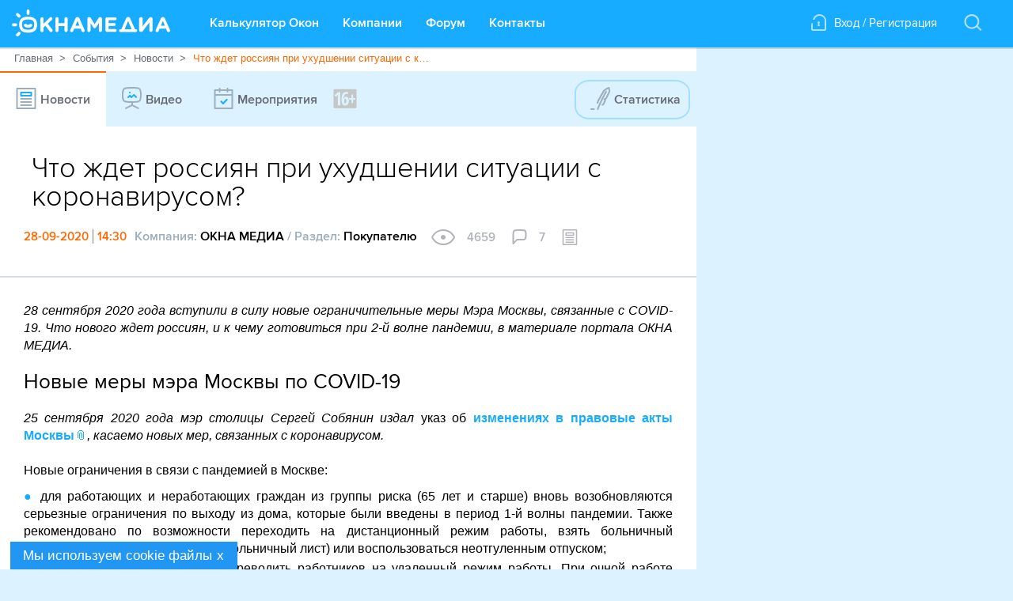

--- FILE ---
content_type: text/html; charset=utf-8
request_url: https://www.oknamedia.ru/novosti/chto-zhdet-rossiyan-pri-uhudshenii-situatsii-s-koronavirusom-51378
body_size: 35663
content:
<!DOCTYPE html>
<html xmlns="http://www.w3.org/1999/xhtml" data-ng-app="FrontApp" lang="ru">
<head>
<base href="/">
<meta http-equiv="Content-Type" content="text/html; charset=utf-8"/>
<meta name="format-detection" content="telephone=no">
<meta name="viewport" content="width=1112, initial-scale=0.35" data-ng-if="!mobileView && !tabletView && !mobileWebView">
<meta name="viewport" content="width=device-width" data-ng-if="mobileWebView || mobileView || tabletView">
<meta name="google-site-verification" content="S1+jW1flMwLcVp3k1kc2tE2pusfaltgtm4xRhCCARVg=">
<meta name="format-detection" content="address=no">
<meta name="format" content="screen">
<meta name="HandheldFriendly" content="false">
<link rel="shortcut icon" href="/favicon.ico" type="image/x-icon"/>
<link rel="amphtml" href="https://www.oknamedia.ru/novosti/chto-zhdet-rossiyan-pri-uhudshenii-situatsii-s-koronavirusom-51378.amp"/>
<title>2-я волна коронавируса к чему готовиться россиянам</title>
<meta name="description" content="Мэр столицы внес изменения в правовые акты Москвы, касаемо новых мер, связанных с COVID-19. Как 2-я волна коронавируса отразится на гражданах России в материале статьи."/>
<meta property="og:url" content="https://www.oknamedia.ru/novosti/chto-zhdet-rossiyan-pri-uhudshenii-situatsii-s-koronavirusom-51378"/>
<meta property="og:type" content="article"/>
<meta property="og:title" content="Что ждет россиян при ухудшении ситуации с коронавирусом?"/>
<meta property="og:description" content="Мэр столицы внес изменения в правовые акты Москвы, касаемо новых мер, связанных с COVID-19. Как 2-я волна коронавируса отразится на гражданах России в материале статьи."/>
<meta property="og:image:secure_url" content="https://www.oknamedia.ru/system/uploads/photo/photo/481/48177/wallpaper_Okna_dlya_derevyannogo_doma____Okna_Media_.jpeg"/>
<meta property="og:image" content="https://www.oknamedia.ru/system/uploads/photo/photo/481/48177/wallpaper_Okna_dlya_derevyannogo_doma____Okna_Media_.jpeg"/>
<meta property="og:image:width" content="440"/>
<meta property="og:image:height" content="220"/>
<meta property="vk:image" content="https://www.oknamedia.ru/system/uploads/photo/photo/481/48177/wallpaper_Okna_dlya_derevyannogo_doma____Okna_Media_.jpeg"/>
<link rel="canonical" href="https://www.oknamedia.ru/novosti/chto-zhdet-rossiyan-pri-uhudshenii-situatsii-s-koronavirusom-51378"/>
<link rel="stylesheet" media="print" href="/assets/A.front-print-9fa472d50d639f066e6e7c0b9a15ec97631f939d820e8a842709571d23025fa5.css.pagespeed.cf.ZF0aDErGOQ.css"/>
<link rel="stylesheet" media="screen" href="/assets/A.front-9b3828fbeab9558407c2e92a081abcf584142c37a3edb6c5d8fe0f41a64397ef.css.pagespeed.cf.5EOJ8dWr-4.css"/>
<meta name="csrf-param" content="authenticity_token"/>
<meta name="csrf-token" content="JqJnfVvFkgqah45pZX5NBCd+Vm7qqA+o0lXOO2XcJYKXJJHMoeE4uFUwImFXWiQCLG22jJ2UXSgpxiYHhDMfwA=="/>
<script>window.csrfToken='7c4aZnpyW6gGvPhljU2otk7puyCued/kggRiDMlMZu5cSOzXgFbxGskLVG2/acGwRfpbwtlFjWR5l4owKKNcrA==';</script>
</head>
<body class="main-page loaded" itemscope="itemscope" itemtype="http://schema.org/WebPage" data-ng-class="{'noscroll': bodyNoscroll, 'mobile': mobileView, 'web-view': !mobileView}" data-tablet-enabled-page="true" data-mobile-web-view-page="true">
<svg data-duration="10" data-delay="45" display="none" width="0" height="0" xmlns="http://www.w3.org/2000/svg" xmlns:xlink="http://www.w3.org/1999/xlink">
<defs>
<symbol id="logo-oknamedia" viewBox="-1006.5 525.5 200 34" enable-background="new -1006.5 525.5 200 34" xml:space="preserve">
<path d="M-938,535.2c-1.1,0-2,0.9-2,2v5.5h-7.5v-5.5c0-1.1-0.9-2-2-2c-1.1,0-2,0.9-2,2V552c0,1.1,0.9,2,2,2c1.1,0,2-0.9,2-2v-5.6
                                h7.5v5.6c0,1.1,0.9,2,2,2c1.1,0,2-0.9,2-2v-14.8C-936,536.1-936.9,535.2-938,535.2z M-961.2,543.5l5.2-4.9
                                c0.4-0.4,0.7-0.9,0.7-1.5c0-1-0.7-1.9-1.9-1.9c-0.7,0-1.2,0.3-1.7,0.8l-7.5,7.5v-6.2c0-1.1-0.9-2-2-2c-1.1,0-2,0.9-2,2V552
                                c0,1.1,0.9,2,2,2c1.1,0,2-0.9,2-2v-3.7l2.3-2.2l5.3,6.9c0.4,0.6,0.9,1,1.7,1c1.2,0,2.1-0.8,2.1-2c0-0.6-0.2-1-0.6-1.4
                                L-961.2,543.5z M-921.1,536.7c-0.4-1-1.2-1.6-2.4-1.6h-0.2c-1.1,0-1.9,0.6-2.4,1.6l-6.5,14.6c-0.1,0.3-0.2,0.6-0.2,0.9
                                c0,1.1,0.8,1.9,1.9,1.9c0.8,0,1.5-0.5,1.9-1.3l1.3-3h8.1l1.2,2.9c0.4,0.8,1,1.4,2,1.4c1.1,0,1.9-0.9,1.9-2c0-0.3-0.1-0.5-0.2-0.8
                                L-921.1,536.7z M-926.2,546.1l2.6-6.1l2.6,6.1H-926.2z M-806.7,551.3l-6.5-14.6c-0.4-1-1.2-1.6-2.4-1.6h-0.2
                                c-1.1,0-1.9,0.6-2.4,1.6l-6.5,14.6c-0.1,0.3-0.2,0.6-0.2,0.9c0,1.1,0.8,1.9,1.9,1.9c0.8,0,1.5-0.5,1.9-1.3l1.3-3h8.1l1.2,2.9
                                c0.4,0.8,1,1.4,2,1.4c1.1,0,1.9-0.9,1.9-2C-806.5,551.8-806.6,551.5-806.7,551.3z M-818.3,546.1l2.6-6.1l2.6,6.1H-818.3z
                                 M-894.8,535.2h-0.4c-0.8,0-1.4,0.3-1.8,1l-4.9,8l-4.9-8c-0.4-0.6-1-1.1-1.9-1.1h-0.4c-1.1,0-2,0.9-2,2V552c0,1.1,0.9,2,2,2
                                c1.1,0,2-0.9,2-2v-9.2l3.5,5.4c0.4,0.6,1,1,1.7,1c0.7,0,1.3-0.4,1.7-1l3.6-5.5v9.2c0,1.1,0.9,2,2,2c1.1,0,2-0.9,2-2v-14.7
                                C-892.8,536.1-893.7,535.2-894.8,535.2z M-830.8,535.2h-0.4c-1,0-1.6,0.5-2.1,1.2l-7.9,10.3v-9.6c0-1.1-0.9-2-2-2
                                c-1.1,0-2.5,0.9-2.5,2v14.7c0,1.1,1.4,2,2.6,2h0.1c1,0,1.6-0.5,2.1-1.2l8.1-10.7v9.9c0,1.1,0.9,2,2,2c1.1,0,2-0.9,2-2v-14.7
                                C-828.8,536.1-829.7,535.2-830.8,535.2z M-875.9,550.2h-8.4v-3.9h7.1c1,0,1.8-0.8,1.8-1.8c0-1-0.8-1.8-1.8-1.8h-7.1V539h8.3
                                c1,0,1.8-0.8,1.8-1.8c0-1-0.8-1.8-1.8-1.8h-10.3c-1.1,0-2,0.9-2,2v14.4c0,1.1,0.9,2,2,2h10.4c1,0,1.8-0.8,1.8-1.8
                                C-874,551.1-874.9,550.2-875.9,550.2z M-850,550.4h-1l-6.1-13.8c-0.4-1-1.2-1.6-2.4-1.6h-0.2c-1.1,0-1.9,0.6-2.4,1.6l-6.1,13.8h-1
                                c-1,0-1.8,0.8-1.8,1.8c0,1,0.8,1.8,1.8,1.8h19.2c1,0,1.8-0.8,1.8-1.8C-848.2,551.2-849,550.4-850,550.4z M-864,550.4l4.4-10.4
                                l4.4,10.4H-864z M-998.6,535.3c0.4,0.4,0.8,0.5,1.3,0.5c0.5,0,0.9-0.2,1.3-0.5c0.7-0.7,0.7-1.9,0-2.6l-2.2-2.2
                                c-0.7-0.7-1.9-0.7-2.6,0c-0.7,0.7-0.7,1.9,0,2.6L-998.6,535.3z M-998.6,554.2l-2.2,2.2c-0.7,0.7-0.7,1.9,0,2.6
                                c0.4,0.4,0.8,0.5,1.3,0.5c0.5,0,0.9-0.2,1.3-0.5l2.2-2.2c0.7-0.7,0.7-1.9,0-2.6C-996.7,553.4-997.9,553.4-998.6,554.2z
                                 M-986,532.3c1,0,1.8-0.8,1.8-1.9l0-3.1c0-1-0.8-1.9-1.8-1.9c-1,0-1.8,0.8-1.8,1.9l0,3.1C-987.8,531.5-987,532.3-986,532.3z
                                 M-999.8,544.8c0-1-0.8-1.8-1.8-1.8c0,0,0,0,0,0l-3,0c-1,0-1.8,0.8-1.8,1.9c0,1,0.8,1.9,1.8,1.9c0,0,0,0,0,0l3,0
                                C-1000.6,546.6-999.8,545.8-999.8,544.8z M-983.8,544.1c-1.2,1-3.1,1-4.5-0.1c-0.8-0.6-2-0.5-2.6,0.4c-0.6,0.8-0.4,2,0.4,2.6
                                c1.3,1,3,1.6,4.6,1.6h0c1.7,0,3.3-0.6,4.5-1.7c0.8-0.7,0.8-1.8,0.2-2.6C-981.9,543.5-983,543.4-983.8,544.1z M-977.6,536.9
                                c-2.4-2-6.3-2.3-8.4-2.3c-2.1,0-6,0.3-8.4,2.3c-2.3,1.9-2.9,5.2-2.9,7.7c0,0.1,0,0.2,0,0.2c0.1,2.5,0.7,5.8,2.9,7.7
                                c2.4,2,6.3,2.3,8.4,2.3c2.1,0,6-0.3,8.4-2.3c2.3-1.9,2.9-5.2,2.9-7.8c0-0.1,0-0.1,0-0.2C-974.7,542.1-975.3,538.8-977.6,536.9z
                                 M-979.9,549.7c-1.2,1-3.6,1.4-6.1,1.4c-2.5,0-4.9-0.5-6.1-1.5c-1-0.8-1.5-2.8-1.6-5c0.1-2.2,0.6-4.1,1.6-5c1.2-1,3.7-1.5,6.1-1.5
                                c2.4,0,4.9,0.5,6.1,1.5c1,0.8,1.5,2.8,1.6,5C-978.4,546.9-978.9,548.9-979.9,549.7z"/>
</symbol>
<symbol id="product-basket" viewBox="-941.3 550.7 30 21" enable-background="new -941.3 550.7 30 21">
<path class="header-inf__path-inf" fill-rule="evenodd" clip-rule="evenodd" d="M-912.8,555.2l-2,8h-15.3l-2.5-9c0,0-0.3-1-1.1-1.5c-0.9-0.6-6.6-2-6.6-2l-1,1.5 l6.6,1.9l2.5,9.1c0,1.1,0.9,2,2,2h1.7c0,0,0,0,0,0c0,0,0,0,0,0h0c-1,0.6-1.7,1.7-1.7,3c0,1.9,1.6,3.5,3.6,3.5c2,0,3.6-1.6,3.6-3.5 c0-1.3-0.7-2.4-1.7-3h4.5c-1,0.6-1.7,1.7-1.7,3c0,1.9,1.6,3.5,3.6,3.5c2,0,3.6-1.6,3.6-3.5c0-1.3-0.7-2.4-1.7-3h1.2 c1.3,0,2.3-0.8,2.5-2l1.5-6.5C-911.3,555.6-911.7,555.2-912.8,555.2z M-926.6,569.7c-0.8,0-1.5-0.7-1.5-1.5c0-0.8,0.7-1.5,1.5-1.5 c0.8,0,1.5,0.7,1.5,1.5C-925,569.1-925.7,569.7-926.6,569.7z M-918.4,569.7c-0.8,0-1.5-0.7-1.5-1.5c0-0.8,0.7-1.5,1.5-1.5 c0.8,0,1.5,0.7,1.5,1.5C-916.9,569.1-917.6,569.7-918.4,569.7z M-927.1,560.2h9.2c0.6,0,1-0.4,1-1s-0.5-1-1-1h-9.2 c-0.6,0-1,0.4-1,1S-927.6,560.2-927.1,560.2z"/>
</symbol>
<symbol id="icon-basket-in" xmlns="http://www.w3.org/2000/svg" viewBox="-988 536 23 18" enable-background="new -988 536 23 18" xml:space="preserve">
<g>
<path class="white-path" d="M-965.8,542.6c-0.5-0.1-1.1,0.3-1.2,0.9l-1.8,8.5h-14.1l-1.8-8.5c-0.1-0.5-0.6-1.1-1.2-1c-0.5,0.1-0.9,0.7-0.7,1.3l2,9.2
          c0.1,0.5,0.5,1,1,1h15.7c0.5,0,0.9-0.5,1-1l2-9.3C-964.9,543.2-965.2,542.7-965.8,542.6z"/>
<path class="white-path" d="M-976.8,545.8l-1.6-0.9c-0.5-0.3-1.1-0.1-1.3,0.4c-0.3,0.5-0.1,1.1,0.4,1.4l3.1,1.8c0,0,0,0,0.1,0c0,0,0,0,0.1,0
          c0.1,0,0.2,0.1,0.3,0.1c0.1,0,0.2,0,0.3-0.1c0,0,0.1,0,0.1,0c0,0,0.1,0,0.1,0l3-1.9c0.5-0.3,0.6-0.9,0.3-1.4
          c-0.3-0.5-0.9-0.6-1.3-0.3l-1.6,1c-0.5-6.7-4.4-9.8-12.2-9.8c-0.5,0-1,0.5-1,1c0,0.6,0.4,1,1,1C-979.4,538-977.2,541.1-976.8,545.8
          z"/>
</g>
</symbol>
<symbol id="icon-basket-out" xmlns="http://www.w3.org/2000/svg" viewBox="0 0 22 17" enable-background="new 0 0 22 17" xml:space="preserve">
<g>
<path class="active-icon__path" d="M8.6,3.8l1.4-1V11c0,0.6,0.4,1,1,1s1-0.4,1-1V2.9l1.4,1C13.6,3.9,13.8,4,14,4c0.3,0,0.6-0.2,0.8-0.4
          c0.3-0.5,0.2-1.1-0.3-1.4l-3-2c0,0-0.1,0-0.1-0.1c0,0-0.1,0-0.1,0c-0.2-0.1-0.5-0.1-0.7,0c0,0-0.1,0-0.1,0c0,0-0.1,0-0.1,0.1l-3,2
          C7,2.5,6.9,3.1,7.2,3.5C7.5,4,8.1,4.1,8.6,3.8z"/>
<path d="M21.2,6c-0.5-0.1-1.1,0.2-1.2,0.8L18.2,15H3.8L2,6.8C1.9,6.2,1.3,5.9,0.8,6C0.2,6.1-0.1,6.7,0,7.2l2,9
          C2.1,16.7,2.5,17,3,17h16c0.5,0,0.9-0.3,1-0.8l2-9C22.1,6.7,21.8,6.1,21.2,6z"/>
</g>
</symbol>
<symbol id="marker-link" viewBox="-935.5 532.5 19 21" enable-background="new -935.5 532.5 19 21">
<path class="path-login" fill-rule="evenodd" clip-rule="evenodd" d="M-927.5,543c0-0.8,0.7-1.5,1.5-1.5s1.5,0.7,1.5,1.5c0,0.6-0.3,1-0.8,1.3l0.8,3.2
									 h-3l0.8-3.2C-927.2,544-927.5,543.6-927.5,543z M-916.5,551.5c0,1.1-0.9,2-2,2h-15c-1.1,0-2-0.9-2-2v-6c0-1.1,0.9-2,2-2v8h15v-12h0
									c-0.7-2.9-3.4-5-6.5-5c-3.1,0-5.6,2.1-6.3,5h-2.1c0.7-4,4.2-7,8.4-7c4.7,0,8.5,3.8,8.5,8.5c0,0.2,0,0.5,0,0.5V551.5z"/>
</symbol>
<symbol id="icon-plus" viewBox="0 0 93.562 93.562" enable-background="new 0 0 93.562 93.562">
<path d="M87.952,41.17l-36.386,0.11V5.61c0-3.108-2.502-5.61-5.61-5.61c-3.107,0-5.61,2.502-5.61,5.61l0.11,35.561H5.61
               c-3.108,0-5.61,2.502-5.61,5.61c0,3.107,2.502,5.609,5.61,5.609h34.791v35.562c0,3.106,2.502,5.61,5.61,5.61
               c3.108,0,5.61-2.504,5.61-5.61V52.391h36.331c3.108,0,5.61-2.504,5.61-5.61C93.562,43.672,91.032,41.17,87.952,41.17z"/>
</symbol>
<symbol id="icon-curve-down" viewBox="0 0 59.8 11.8" enable-background="new 0 0 59.8 11.8">
<g>
<path d="M33.2,1.3c-1.9-1.7-4.8-1.7-6.7,0l-5.1,4.6C15.9,11,5.6,11.7,1.6,11.7h13.3H15h29.8h0.1h13.3c-4-0.1-14.3-0.8-19.8-5.9 L33.2,1.3z"/>
<path d="M1.6,11.7H0C0,11.7,0.6,11.8,1.6,11.7z"/>
<path d="M59.8,11.7h-1.6C59.2,11.8,59.8,11.7,59.8,11.7z"/>
</g>
</symbol>
<symbol id="icon-close" viewBox="0 0 14 14" enable-background="new 0 0 14 14">
<style>#icon-close:hover{fill:black}</style>
<g>
<path d="M1,14c-0.3,0-0.5-0.1-0.7-0.3c-0.4-0.4-0.4-1,0-1.4l12-12c0.4-0.4,1-0.4,1.4,0s0.4,1,0,1.4l-12,12C1.5,13.9,1.3,14,1,14z"/>
</g>
<g>
<path d="M13,14c-0.3,0-0.5-0.1-0.7-0.3l-12-12c-0.4-0.4-0.4-1,0-1.4s1-0.4,1.4,0l12,12c0.4,0.4,0.4,1,0,1.4
                 C13.5,13.9,13.3,14,13,14z"/>
</g>
</symbol>
<symbol id="icon-details" viewBox="0 0 25 5" enable-background="new 0 0 25 5" xml:space="preserve">
<path fill-rule="evenodd" clip-rule="evenodd" d="M2.5,0C1.1,0,0,1.1,0,2.5C0,3.9,1.1,5,2.5,5C3.9,5,5,3.9,5,2.5
        C5,1.1,3.9,0,2.5,0z M12.5,0C11.1,0,10,1.1,10,2.5C10,3.9,11.1,5,12.5,5C13.9,5,15,3.9,15,2.5C15,1.1,13.9,0,12.5,0z M22.5,0
        C21.1,0,20,1.1,20,2.5C20,3.9,21.1,5,22.5,5C23.9,5,25,3.9,25,2.5C25,1.1,23.9,0,22.5,0z"/>
</symbol>
<symbol id="marker-link-1" viewBox="-935.5 532.5 19 21" enable-background="new -935.5 532.5 19 21">
<path class="path-login-window" fill-rule="evenodd" clip-rule="evenodd" d="M-927.5,543c0-0.8,0.7-1.5,1.5-1.5s1.5,0.7,1.5,1.5c0,0.6-0.3,1-0.8,1.3l0.8,3.2
													h-3l0.8-3.2C-927.2,544-927.5,543.6-927.5,543z M-916.5,551.5c0,1.1-0.9,2-2,2h-15c-1.1,0-2-0.9-2-2v-6c0-1.1,0.9-2,2-2v8h15v-12h0
													c-0.7-2.9-3.4-5-6.5-5c-3.1,0-5.6,2.1-6.3,5h-2.1c0.7-4,4.2-7,8.4-7c4.7,0,8.5,3.8,8.5,8.5c0,0.2,0,0.5,0,0.5V551.5z"/>
</symbol>
<symbol id="icon-checkmark" viewBox="-940.1 547.7 30 30" enable-background="new -940.1 547.7 30 30">
<path fill-rule="evenodd" clip-rule="evenodd" d="M-916.5,557.1c0.6,0.6,0.6,1.5,0,2.1l-10,10
                                c-0.6,0.6-1.5,0.6-2.1,0c-0.6-0.6-0.6-1.5,0-2.1l10-10C-918,556.5-917.1,556.5-916.5,557.1z"/>
<path fill-rule="evenodd" clip-rule="evenodd" d="M-933.6,562.1c0.6-0.6,1.5-0.6,2.1,0l4.7,5c0.6,0.6,0.6,1.5,0,2.1
                                c-0.6,0.6-1.5,0.6-2.1,0l-4.7-4.9C-934.2,563.7-934.2,562.7-933.6,562.1z"/>
</symbol>
<symbol id="field-valid" viewBox="-940.1 547.7 30 30" enable-background="new -940.1 547.7 30 30">
<path class="field-valid__path" fill-rule="evenodd" clip-rule="evenodd" fill="#FF6700" d="M-916.5,557.1c0.6,0.6,0.6,1.5,0,2.1l-10,10
																c-0.6,0.6-1.5,0.6-2.1,0c-0.6-0.6-0.6-1.5,0-2.1l10-10C-918,556.5-917.1,556.5-916.5,557.1z"/>
<path class="field-valid__path" fill-rule="evenodd" clip-rule="evenodd" fill="#FF6700" d="M-933.6,562.1c0.6-0.6,1.5-0.6,2.1,0l4.7,5c0.6,0.6,0.6,1.5,0,2.1
																c-0.6,0.6-1.5,0.6-2.1,0l-4.7-4.9C-934.2,563.7-934.2,562.7-933.6,562.1z"/>
</symbol>
<symbol id="vk-icon" viewBox="-963.6 547.1 24 15" enable-background="new -963.6 547.1 24 15">
<path fill-rule="evenodd" clip-rule="evenodd" d="M-953.9,547.1c1.4,0,3.7-0.3,4.2,0.6c0.9,1.4-0.4,5,0.6,6.5c0.1,0,0.2,0,0.3-0.1
											c1.2-0.6,2.3-3,2.9-4.4c0.3-0.6,0.4-1.8,1.1-2.1c0.8-0.3,5,0,5.2,0.4c0.4,0.7-0.4,1.8-0.7,2.2c-0.8,1.4-3,3.7-3.1,5.3
											c0.9,2,3.8,2.9,3.9,5.5c-0.5,0.9-1.6,0.8-2.9,0.8c-1.4,0-2.4,0.1-3.3-0.6c-0.9-0.7-1.5-2.6-2.9-2.8c-1,0.6-0.6,2.1-1.1,3.1
											c-6,2.1-9.7-4.8-11.6-8.3c-0.6-1-2.4-3.9-2.1-5.3c0.8-0.4,4-0.6,4.8-0.1c0.5,0.4,0.8,1.7,1.1,2.4c0.7,1.5,1.5,2.9,2.6,4
											c0.1,0,0.3,0,0.4-0.1c0.5-1,0.8-4.3,0.1-5.4c-0.2-0.4-0.8-0.5-1.2-0.7c0-0.1,0-0.1,0.1-0.2C-955.3,547.3-954.7,547.4-953.9,547.1z"/>
</symbol>
<symbol id="fb-icon" viewBox="-976.6 553.7 11 23" enable-background="new -976.6 553.7 11 23">
<path d="M-973.6,576.7v-11h-3v-4h3c0,0,0-1.2,0-3c0-2.7,1.5-5,5.3-5c1.5,0,2.7,0,2.7,0v4c0,0-1.7,0-3,0c-1.4,0-1,1.9-1,3
										c0,0.6,0-0.7,0,1h4l-1,4h-3v11H-973.6z"/>
</symbol>
<symbol id="google-icon" viewBox="0 0 24 28" enable-background="new -976.6 553.7 11 23">
<path d="M12 2c5.514 0 10 4.486 10 10s-4.486 10-10 10-10-4.486-10-10 4.486-10 10-10zm0-2c-6.627 0-12 5.373-12 12s5.373 12 12 12 12-5.373 12-12-5.373-12-12-12zm-2.5 11.5v1.2h1.985c-.08.514-.601 1.51-1.985 1.51-1.194 0-2.17-.99-2.17-2.21s.976-2.21 2.17-2.21c.681 0 1.135.29 1.396.541l.949-.916c-.61-.57-1.401-.915-2.345-.915-1.936 0-3.5 1.565-3.5 3.5s1.564 3.5 3.5 3.5c2.02 0 3.359-1.419 3.359-3.419 0-.23-.024-.405-.055-.58h-3.304zm0 0 8.5 1h-1.5v1.5h-1v-1.5h-1.5v-1h1.5v-1.5h1v1.5h1.5v1z"/>
</symbol>
<symbol id="icon-map-marker" viewBox="-962.5 555.7 16 21" enable-background="new -962.5 555.7 16 21">
<path d="M-954.5,555.7c-4.4,0-8,3.7-8,8.3c0,1,0.1,2,0.5,2.9l5.7,8.7c0.3,0.7,1,1.1,1.8,1.1c0.7,0,1.5-0.4,1.8-1.1l5.7-8.7
                c0.4-0.9,0.5-1.9,0.5-2.9C-946.5,559.4-950.1,555.7-954.5,555.7z M-948.9,566.2l-4.3,6.6c-0.2,0.5-0.8,0.9-1.3,0.9
                c-0.6,0-1.1-0.3-1.3-0.9l-4.3-6.6c-0.3-0.7-0.4-1.5-0.4-2.2c0-3.5,2.7-6.3,6-6.3c3.3,0,6,2.8,6,6.3
                C-948.5,564.8-948.6,565.6-948.9,566.2z M-954.5,560.7c-1.7,0-3,1.3-3,3c0,1.7,1.3,3,3,3c1.7,0,3-1.3,3-3
                C-951.5,562.1-952.9,560.7-954.5,560.7z"/>
</symbol>
<symbol id="icon-phone" viewBox="-955 534 14 21" enable-background="new -955 534 14 21">
<g>
<circle cx="-948" cy="550" r="1"/>
</g>
<g>
<path d="M-944,555h-8c-1.7,0-3-1.6-3-3.5v-14.1c0-1.9,1.3-3.5,3-3.5h8c1.7,0,3,1.6,3,3.5v14.1C-941,553.4-942.4,555-944,555z
             M-952,536c-0.5,0-1,0.7-1,1.5v14.1c0,0.8,0.5,1.5,1,1.5h8c0.5,0,1-0.7,1-1.5v-14.1c0-0.8-0.5-1.5-1-1.5H-952z"/>
</g>
</symbol>
<symbol id="icon-address" viewBox="-1109.4 565.9 20 18" enable-background="new -1109.4 565.9 20 18">
<path fill-rule="evenodd" clip-rule="evenodd" d="M-1090.4,573.9h-3v2h2v6h-2V571c0-0.3-0.1-0.6-0.4-0.8l-5.1-4.1
        c-0.4-0.3-0.9-0.3-1.3,0l-4.9,4.1c-0.2,0.2-0.4,0.5-0.4,0.7v10.9h-2v-6h2v-2h-3c-0.5,0-1,0.4-1,1v8.1c0,0.5,0.4,1,1,1h18
        c0.5,0,1-0.4,1-1v-8.1C-1089.4,574.4-1089.8,573.9-1090.4,573.9z M-1095.4,581.9h-8v-10.5l3.9-3.3l4,3.3V581.9z M-1100.4,574.9h2
        v-2h-2V574.9z"/>
</symbol>
<symbol id="icon-www" viewBox="-987.7 535 20 20" enable-background="new -987.7 535 20 20">
<path d="M-977.7,555c-5.5,0-10-4.5-10-10c0-5.5,4.5-10,10-10s10,4.5,10,10C-967.7,550.5-972.2,555-977.7,555z M-977.7,537
                   c-4.4,0-8,3.6-8,8s3.6,8,8,8s8-3.6,8-8S-973.3,537-977.7,537z"/>
<path d="M-969.7,544c-0.1,0-0.2,0-0.3-0.1l-2.7-0.9l-2.7,0.9c-0.1,0-0.2,0.1-0.3,0.1h-4c-0.4,0-0.7-0.2-0.9-0.6l-1-2
                   c-0.2-0.4-0.1-0.9,0.2-1.2l1.7-1.7V537c0-0.6,0.4-1,1-1s1,0.4,1,1v2c0,0.3-0.1,0.5-0.3,0.7l-1.5,1.5l0.4,0.8h3.2l2.8-0.9
                   c0.2-0.1,0.4-0.1,0.6,0l3,1c0.5,0.2,0.8,0.7,0.6,1.3C-968.9,543.7-969.3,544-969.7,544z"/>
<path d="M-974.7,554c-0.4,0-0.7-0.2-0.9-0.6l-2-4c-0.1-0.1-0.1-0.3-0.1-0.4v-2c0-0.4,0.3-0.8,0.7-0.9l3-1c0.1,0,0.2-0.1,0.3-0.1h4
                   c0.6,0,1,0.4,1,1s-0.4,1-1,1h-3.8l-2.2,0.7v1l1.9,3.8c0.2,0.5,0,1.1-0.4,1.3C-974.4,554-974.6,554-974.7,554z"/>
<path d="M-980.7,554c-0.4,0-0.8-0.2-0.9-0.6l-1.9-4.8l-1.6-1.6h-1.6c-0.6,0-1-0.4-1-1s0.4-1,1-1h2c0.3,0,0.5,0.1,0.7,0.3l2,2
                   c0.1,0.1,0.2,0.2,0.2,0.3l2,5c0.2,0.5,0,1.1-0.6,1.3C-980.5,554-980.6,554-980.7,554z"/>
</symbol>
<symbol id="footer-tel-icon" viewBox="0 0 14 21" enable-background="new 0 0 14 21">
<g>
<g>
<path fill="#8D9EAB" d="M7,15c-0.552,0-1,0.447-1,1s0.448,1,1,1s1-0.447,1-1S7.552,15,7,15z M11,0H3C1.346,0,0,1.557,0,3.471
											V17.53C0,19.444,1.346,21,3,21h8c1.654,0,3-1.557,3-3.471V3.471C14,1.557,12.654,0,11,0z M12,17.53C12,18.314,11.533,19,11,19H3
											c-0.533,0-1-0.687-1-1.471V3.471C2,2.687,2.467,2,3,2h8c0.533,0,1,0.687,1,1.471V17.53z"/>
</g>
</g>
</symbol>
<symbol id="footer-icon-dev" viewBox="0 0 30 27" enable-background="new 0 0 30 27">
<g>
<g>
<path fill-rule="evenodd" clip-rule="evenodd" fill="#D1D5DA" d="M14.457,14.189c-1.356,0-2.035,0.986-2.052,2.021
												c-0.018,1.018,0.678,2.067,2.052,2.067c1.153,0,2.085-0.908,2.085-2.036S15.61,14.189,14.457,14.189z M29.319,20.221l-5.161-8.844
												l-5.159-8.839c-2.22-3.389-5.679-3.378-7.904-0.004l-5.161,8.843l-5.158,8.838c-1.897,3.676-0.211,6.552,3.949,6.776h19.984
												C29.095,27.192,31.179,23.848,29.319,20.221z M19.205,20.533h-2.663v-0.846c-0.627,0.721-1.525,0.955-2.407,0.955
												c-2.917,0-4.426-2.161-4.409-4.495c0.034-2.318,1.476-4.229,4.442-4.229c0.899,0,1.781,0.313,2.374,1.019v-0.877h2.663V20.533z"/>
</g>
</g>
</symbol>
<symbol id="button-top" viewbox="-798.5 523.4 14 8" enable-background="new -798.5 523.4 14 8">
<g>
<g>
<path class="button-top__path" fill-rule="evenodd" clip-rule="evenodd" d="M-784.8,523.7c-0.4-0.4-1-0.4-1.4,0l-5.3,5.3l-5.3-5.3c-0.4-0.4-1-0.4-1.4,0
										c-0.4,0.4-0.4,1,0,1.4l6,6c0.4,0.4,1,0.4,1.4,0l6-6C-784.4,524.7-784.4,524.1-784.8,523.7z"/>
</g>
</g>
</symbol>
<symbol id="companies-list" viewBox="0 0 24 18" enable-background="new 0 0 24 18">
<g>
<g>
<path class="nav-tabs__path" d="M7,2h16c0.5,0,1-0.4,1-1s-0.4-1-1-1H7C6.5,0,6,0.4,6,1S6.5,2,7,2z M23,8H7C6.5,8,6,8.4,6,9s0.4,1,1,1h16c0.5,0,1-0.4,1-1
													S23.6,8,23,8z M23,16H7c-0.5,0-1,0.4-1,1c0,0.6,0.4,1,1,1h16c0.5,0,1-0.4,1-1C24,16.4,23.6,16,23,16z M3.1,0H1C0.4,0,0,0.4,0,1
													s0.4,1,1,1h2.1c0.5,0,1-0.4,1-1S3.6,0,3.1,0z M1,10H3c0.5,0,1-0.4,1-1S3.6,8,3,8H1C0.5,8,0,8.4,0,9S0.5,10,1,10z M3.1,16H1
													c-0.5,0-1,0.4-1,1c0,0.6,0.4,1,1,1h2.1c0.5,0,1-0.4,1-1C4.1,16.4,3.6,16,3.1,16z"/>
</g>
</g>
</symbol>
<symbol id="companies-list-back" class="icon-review-back__path icon-review-back__path_color" viewBox="0 0 16 30" enable-background="new 0 0 16 30">
<path fill-rule="evenodd" clip-rule="evenodd" d="M2.4,15L15.7,1.7c0.4-0.4,0.4-1,0-1.4c-0.4-0.4-1-0.4-1.4,0l-14,14 c-0.4,0.4-0.4,1,0,1.4l14,14c0.4,0.4,1,0.4,1.4,0c0.4-0.4,0.4-1,0-1.4L2.4,15z"/>
</symbol>
<symbol id="maps" viewBox="-914.3 532.5 30 29" enable-background="new -914.3 532.5 30 29">
<g>
<path class="nav-tabs__path" d="M-901,552.3c0.3,0.7,1,1.1,1.8,1.1c0.7,0,1.5-0.4,1.8-1.1l5.7-8.7c0.4-0.9,0.5-1.9,0.5-2.9
												c0-4.6-3.6-8.3-8-8.3c-4.4,0-8,3.7-8,8.3c0,1,0.1,2,0.5,2.9L-901,552.3z M-899.2,534.6c3.3,0,6,2.8,6,6.3c0,0.8-0.1,1.5-0.4,2.2
												l-4.3,6.6c-0.2,0.5-0.8,0.9-1.3,0.9c-0.6,0-1.1-0.3-1.3-0.9l-4.3-6.6c-0.3-0.7-0.4-1.5-0.4-2.2
												C-905.2,537.4-902.5,534.6-899.2,534.6z"/>
<path class="nav-tabs__path" d="M-887.8,546.8c-0.1-0.5-0.7-0.9-1.2-0.7c-0.5,0.1-0.8,0.7-0.7,1.2l3.2,12.2h-25.4l3.2-12.2
												c0.1-0.5-0.2-1.1-0.7-1.2c-0.5-0.1-1.1,0.2-1.2,0.7l-3.6,13.5c-0.1,0.3,0,0.6,0.2,0.9c0.2,0.2,0.5,0.4,0.8,0.4h28
												c0.3,0,0.6-0.1,0.8-0.4s0.2-0.6,0.2-0.9L-887.8,546.8z"/>
</g>
<path class="nav-tabs__path nav-tabs__path_color-path" d="M-899.2,543.6c1.7,0,3-1.3,3-3c0-1.7-1.3-3-3-3s-3,1.3-3,3C-902.2,542.2-900.8,543.6-899.2,543.6z"/>
</symbol>
<symbol id="icon-back-orange" class="icon-review-back__path icon-review-back__path_color" viewBox="0 0 16 30" enable-background="new 0 0 16 30">
<g>
<g>
<path fill-rule="evenodd" clip-rule="evenodd" d="M2.4,15L15.7,1.7c0.4-0.4,0.4-1,0-1.4c-0.4-0.4-1-0.4-1.4,0l-14,14 c-0.4,0.4-0.4,1,0,1.4l14,14c0.4,0.4,1,0.4,1.4,0c0.4-0.4,0.4-1,0-1.4L2.4,15z"/>
</g>
</g>
</symbol>
<symbol id="underground" viewBox="-945 527 28 28" enable-background="new -945 527 28 28">
<g>
<path class="nav-tabs__path" d="M-931,555c-7.7,0-14-6.3-14-14s6.3-14,14-14s14,6.3,14,14S-923.3,555-931,555z M-931,529
												c-6.6,0-12,5.4-12,12c0,6.6,5.4,12,12,12s12-5.4,12-12C-919,534.4-924.4,529-931,529z"/>
<path class="nav-tabs__path nav-tabs__path_color-path" d="M-925.3,545c-0.5,0-1-0.3-1.2-0.8l-1.4-4.2l-2,3.5c-0.4,0.7-1.8,0.7-2.3,0l-2-3.5l-1.4,4.2
												c-0.2,0.6-0.9,0.9-1.6,0.7c-0.7-0.2-1.1-0.8-0.9-1.3l2.3-6.9c0.1-0.4,0.6-0.7,1.1-0.8c0.5,0,1,0.2,1.2,0.6l2.3,4l2.3-4
												c0.2-0.4,0.7-0.6,1.2-0.6c0.5,0,1,0.3,1.1,0.8l2.3,6.9c0.2,0.6-0.2,1.2-0.9,1.3C-925,545-925.1,545-925.3,545z"/>
</g>
</symbol>
<symbol id="underground-back" class="icon-review-back__path icon-review-back__path_color" viewBox="0 0 16 30" enable-background="new 0 0 16 30">
<g>
<g>
<path fill-rule="evenodd" clip-rule="evenodd" d="M2.4,15L15.7,1.7c0.4-0.4,0.4-1,0-1.4c-0.4-0.4-1-0.4-1.4,0l-14,14 c-0.4,0.4-0.4,1,0,1.4l14,14c0.4,0.4,1,0.4,1.4,0c0.4-0.4,0.4-1,0-1.4L2.4,15z"/>
</g>
</g>
</symbol>
<symbol id="icon-exit" viewBox="-977.5 533 17 20">
<path d="M-965.5,551l-10,0v-16h10c0.6,0,1-0.5,1-1c0-0.5-0.4-1-1-1h-11c-0.6,0-1,0.4-1,1v18c0,0.5,0.4,1,1,1h11c0.6,0,1-0.4,1-1
			C-964.5,551.5-964.9,551-965.5,551z M-960.5,542.9c0-0.2,0-0.5-0.2-0.6l-3-3.9c-0.3-0.4-0.9-0.5-1.4-0.2c-0.4,0.3-0.5,0.9-0.2,1.4
			l1.9,2.5h-8.1c-0.5,0-1,0.4-1,1c0,0.6,0.4,1,1,1h8l-1.8,2.5c-0.3,0.4-0.2,1,0.2,1.3c0.2,0.1,0.4,0.2,0.6,0.2
			c0.3,0,0.6-0.1,0.8-0.4l2.7-3.7C-960.7,543.7-960.5,543.4-960.5,542.9C-960.5,543-960.5,543-960.5,542.9z"/>
</symbol>
<symbol id="town" viewBox="-962.5 555.7 16 21" enable-background="new -962.5 555.7 16 21">
<g>
<g>
<path class="box-town__path" d="M-954.5,555.7c-4.4,0-8,3.7-8,8.3c0,1,0.1,2,0.5,2.9l5.7,8.7c0.3,0.7,1,1.1,1.8,1.1c0.7,0,1.5-0.4,1.8-1.1l5.7-8.7
											c0.4-0.9,0.5-1.9,0.5-2.9C-946.5,559.4-950.1,555.7-954.5,555.7z M-948.9,566.2l-4.3,6.6c-0.2,0.5-0.8,0.9-1.3,0.9
											c-0.6,0-1.1-0.3-1.3-0.9l-4.3-6.6c-0.3-0.7-0.4-1.5-0.4-2.2c0-3.5,2.7-6.3,6-6.3c3.3,0,6,2.8,6,6.3
											C-948.5,564.8-948.6,565.6-948.9,566.2z"/>
<path class="box-town__path box-town__path_path-color" d="M-954.5,560.7c-1.7,0-3,1.3-3,3c0,1.7,1.3,3,3,3c1.7,0,3-1.3,3-3
											C-951.5,562.1-952.9,560.7-954.5,560.7z"/>
</g>
</g>
</symbol>
<symbol id="icon-search" viewBox="-944.1 560.4 21 20" enable-background="new -944.1 560.4 21 20">
<g>
<g>
<path fill-rule="evenodd" clip-rule="evenodd" d="M-923.1,579l-4.7-4.6c1.1-1.4,1.7-3.2,1.7-5.2c0-4.9-4-8.8-9-8.8s-9,3.9-9,8.8
             c0,4.9,4,8.8,9,8.8c2.2,0,4.3-0.8,5.8-2.1l4.7,4.5L-923.1,579z M-935.1,576.1c-3.9,0-7-3.1-7-6.8c0-3.8,3.1-6.8,7-6.8
             c3.9,0,7,3.1,7,6.8C-928.1,573-931.2,576.1-935.1,576.1z"/>
</g>
</g>
</symbol>
<symbol id="icon-find" viewBox="-944.1 560.4 21 20" enable-background="new -944.1 560.4 21 20">
<path fill-rule="evenodd" clip-rule="evenodd" d="M-923.1,579l-4.7-4.6c1.1-1.4,1.7-3.2,1.7-5.2c0-4.9-4-8.8-9-8.8s-9,3.9-9,8.8 c0,4.9,4,8.8,9,8.8c2.2,0,4.3-0.8,5.8-2.1l4.7,4.5L-923.1,579z M-935.1,576.1c-3.9,0-7-3.1-7-6.8c0-3.8,3.1-6.8,7-6.8 c3.9,0,7,3.1,7,6.8C-928.1,573-931.2,576.1-935.1,576.1z"/>
</symbol>
<symbol id="icon-album" viewBox="-956.4 533 25 28" enable-background="new -956.4 533 25 28">
<g>
<g>
<path class="white-path" d="M-932.2,537c-0.4-1.8-2.1-3.3-4.4-3.6c-2.3-0.3-3.3-0.4-6.9-0.4c-3.6,0-5.6,0.1-7.9,0.4 c-2.2,0.3-4,1.7-4.4,3.6c-0.3,1.6-0.7,2.7-0.7,6c0,3.3,0.4,4.4,0.7,6c0.4,1.8,2.1,3.3,4.4,3.6c2,0.3,3.9,0.4,6.9,0.4v2.3l-7.4,3.8 c-0.5,0.3-0.7,0.9-0.4,1.3c0.2,0.3,0.6,0.5,0.9,0.5c0.2,0,0.3,0,0.5-0.1l7.4-3.8l7.4,3.8c0.2,0.1,0.3,0.1,0.5,0.1 c0.4,0,0.7-0.2,0.9-0.5c0.3-0.5,0.1-1.1-0.4-1.3l-7.4-3.8V553c2.8,0,3.8-0.2,5.9-0.4c2.2-0.3,4-1.7,4.4-3.6c0.3-1.6,0.7-2.7,0.7-6 C-931.4,539.7-931.8,538.6-932.2,537z M-934.1,548.6c-0.2,1-1.3,1.8-2.7,2c-2.2,0.3-3.1,0.4-6.6,0.4s-5.4-0.1-7.6-0.4 c-1.4-0.2-2.4-1-2.7-2c-0.4-1.6-0.7-2.6-0.7-5.6c0-3,0.4-4,0.7-5.6c0.2-1,1.3-1.8,2.7-2c2.2-0.3,4.1-0.4,7.6-0.4s4.4,0.1,6.6,0.4 c1.4,0.2,2.4,1,2.7,2c0.4,1.6,0.7,2.6,0.7,5.6C-933.4,546-933.8,547-934.1,548.6z"/>
</g>
</g>
<path class="white-path" d="M-944.3,547c-0.3,0-0.5-0.1-0.7-0.3l-1.3-1.3l-1.3,1.3c-0.4,0.4-1.1,0.4-1.5,0c-0.4-0.4-0.4-1,0-1.4l2.1-2 c0.4-0.4,1.1-0.4,1.5,0l1.3,1.3l2.4-2.3c0.2-0.2,0.4-0.3,0.7-0.3c0.3,0,0.5,0.1,0.7,0.3l2.7,2.9c0.4,0.4,0.4,1.1-0.1,1.4 c-0.4,0.4-1.1,0.3-1.4-0.1l-2-2.2l-2.4,2.2C-943.8,546.9-944,547-944.3,547z"/>
<path class="white-path" d="M-945.4,540c0,0.6-0.4,1-1,1c-0.5,0-1-0.4-1-1c0-0.6,0.4-1,1-1C-945.9,539-945.4,539.4-945.4,540z"/>
</symbol>
<symbol id="icon-article" viewBox="-984.9 530 25 27" enable-background="new -984.9 530 25 27">
<g>
<g>
<path d="M-965.9,535h-13c-0.6,0-1,0.4-1,1v4c0,0.6,0.4,1,1,1h13c0.6,0,1-0.4,1-1v-4 C-964.9,535.4-965.4,535-965.9,535z M-966.9,539h-11v-2h11V539z"/>
</g>
</g>
<g>
<path d="M-978.9,549h12.9c0.6,0,1-0.4,1-1c0-0.6-0.5-1-1-1h-12.9 c-0.6,0-1,0.4-1,1C-979.9,548.6-979.4,549-978.9,549z"/>
<path d="M-978.9,553h12.9c0.6,0,1-0.4,1-1c0-0.6-0.5-1-1-1h-12.9 c-0.6,0-1,0.4-1,1C-979.9,552.6-979.4,553-978.9,553z"/>
<path d="M-978.9,545h12.9c0.6,0,1-0.4,1-1c0-0.6-0.5-1-1-1h-12.9 c-0.6,0-1,0.4-1,1C-979.9,544.6-979.4,545-978.9,545z"/>
<path d="M-960.9,530C-960.9,530-960.9,530-960.9,530l-23,0c0,0,0,0,0,0 c-0.6,0-1,0.4-1,1v25c0,0.6,0.4,1,1,1h23c0,0,0,0,0,0c0,0,0,0,0,0c0.6,0,1-0.4,1-1v-25C-959.9,530.4-960.4,530-960.9,530z M-961.9,555h-21v-23h21V555z"/>
</g>
</symbol>
<symbol id="icon-event" viewBox="-985.3 524.6 24 27" enable-background="new -985.3 524.6 24 27">
<g>
<g>
<path class="grey-path" d="M-962.3,526.6h-5v-0.9c0-0.6-0.4-1.1-1-1.1c-0.6,0-1,0.5-1,1.1v0.9h-8v-0.9c0-0.6-0.4-1.1-1-1.1 c-0.6,0-1,0.5-1,1.1v0.9h-5c-0.6,0-1,0.4-1,1v23c0,0.6,0.4,1,1,1h22c0.6,0,1-0.4,1-1v-23C-961.3,527-961.7,526.6-962.3,526.6z M-979.3,528.6v0.9c0,0.6,0.4,1.1,1,1.1c0.6,0,1-0.5,1-1.1v-0.9h8v0.9c0,0.6,0.4,1.1,1,1.1c0.6,0,1-0.5,1-1.1v-0.9h4v4h-20v-4 H-979.3z M-983.3,549.6v-15h20v15H-983.3z"/>
</g>
</g>
<path class="grey-path" d="M-973.9,545.6c-0.2,0-0.5-0.1-0.7-0.3l-2.4-2.6c-0.4-0.4-0.4-1.1,0-1.5c0.4-0.4,1-0.4,1.4,0l1.7,1.8l4-4.2 c0.4-0.4,1-0.4,1.4,0c0.4,0.4,0.4,1.1,0,1.5l-4.7,5C-973.4,545.5-973.7,545.6-973.9,545.6z"/>
</symbol>
<symbol id="icon-window-video" viewBox="-840.8 501.4 30 24" enable-background="new -840.8 501.4 30 24">
<path class="window-video__path" d="M-810.8,512.1c-0.1-2.7-0.7-6.3-3.1-8.3c-2.6-2.1-9-2.4-9-2.4h-5.7c0,0-6.4,0.3-9,2.4c-2.5,2-3.1,5.5-3.2,8.2 c0,0.1,0,2.6,0,2.7c0.1,2.7,0.7,6.2,3.2,8.2c2.6,2.1,9,2.4,9,2.4s5.5,0,5.7,0c2.5,0,6.6-0.4,9-2.4c2.5-2,3.1-5.6,3.1-8.3 C-810.7,514.6-810.7,512.1-810.8,512.1z M-812.8,514.5c-0.1,2.3-0.6,5.2-2.7,6.9c-2.1,1.7-5.6,2-7.8,2c-0.1,0-4.9,0-4.9,0 s-5.6-0.3-7.8-2c-2.1-1.7-2.7-4.6-2.7-6.9c0-0.1,0-2.1,0-2.2c0.1-2.3,0.6-5.2,2.7-6.9c2.3-1.8,7.8-2,7.8-2h4.9c0,0,5.5,0.3,7.8,2 c2.1,1.7,2.6,4.6,2.7,6.9C-812.7,512.3-812.7,514.4-812.8,514.5z"/>
<path class="window-video__path" fill-rule="evenodd" clip-rule="evenodd" d="M-829.8,508.4v10l10-5L-829.8,508.4z"/>
</symbol>
<symbol id="icon-window" viewBox="-980.1 529.3 22 22" enable-background="new -980.1 529.3 22 22">
<path class="line-parameter-button__path" d="M-969.1,529.3c-9.6,0-11,1.4-11,11s1.4,11,11,11s11-1.4,11-11S-959.5,529.3-969.1,529.3z M-969.1,531.3c7.3,0,8.7,0.5,8.9,6 H-978C-977.8,531.7-976.4,531.3-969.1,531.3z M-978.1,540.3c0-0.4,0-0.7,0-1h8v10C-977.5,549.2-978.1,548.4-978.1,540.3z M-968.1,549.3v-10h8c0,0.3,0,0.6,0,1C-960.1,548.4-960.6,549.2-968.1,549.3z"/>
</symbol>
<symbol id="icon-video" viewBox="-991.4 526.5 25 26" enable-background="new -991.4 526.5 25 26">
<path d="M-988.6,526.5c-1.6,0-2.8,1.3-2.8,2.9v20.3c0,1.6,1.3,2.9,2.8,2.9c0.5,0,0.9-0.1,1.3-0.3l19.3-10.1c0.9-0.5,1.5-1.5,1.5-2.5 c0-1.1-0.6-2-1.5-2.5l-19.3-10.1C-987.7,526.6-988.1,526.5-988.6,526.5L-988.6,526.5z"/>
</symbol>
<symbol id="icon-calendar" viewBox="0 0 22 21" enable-background="new 0 0 22 21">
<path class="icon-calc-event__path" d="M5,14c-0.6,0-1,0.5-1,1c0,0.6,0.4,1,1,1s1-0.4,1-1C6,14.4,5.5,14,5,14z M9,14c-0.6,0-1,0.5-1,1c0,0.6,0.4,1,1,1
                                                        c0.6,0,1-0.4,1-1C10,14.4,9.6,14,9,14z M13,14c-0.6,0-1,0.5-1,1c0,0.6,0.4,1,1,1c0.6,0,1-0.4,1-1C14,14.4,13.6,14,13,14z M17,14
                                                        c-0.6,0-1,0.5-1,1c0,0.6,0.4,1,1,1c0.6,0,1-0.4,1-1C18,14.4,17.6,14,17,14z M21,3h-3V1.1C18,0.5,17.6,0,17,0c-0.6,0-1,0.5-1,1.1V3
                                                        H6V1.1C6,0.5,5.5,0,5,0C4.4,0,4,0.5,4,1.1V3H1C0.4,3,0,3.4,0,4v16c0,0.6,0.4,1,1,1h20c0.6,0,1-0.4,1-1V4C22,3.4,21.6,3,21,3z
                                                         M20,19H2V5h2v1.9C4,7.5,4.4,8,5,8c0.6,0,1-0.5,1-1.1V5h10v1.9C16,7.5,16.4,8,17,8c0.6,0,1-0.5,1-1.1V5h2V19z M5,10
                                                        c-0.6,0-1,0.5-1,1c0,0.6,0.4,1,1,1s1-0.4,1-1C6,10.4,5.5,10,5,10z M9,10c-0.6,0-1,0.5-1,1c0,0.6,0.4,1,1,1c0.6,0,1-0.4,1-1
                                                        C10,10.4,9.6,10,9,10z M13,10c-0.6,0-1,0.5-1,1c0,0.6,0.4,1,1,1c0.6,0,1-0.4,1-1C14,10.4,13.6,10,13,10z M17,10c-0.6,0-1,0.5-1,1
                                                        c0,0.6,0.4,1,1,1c0.6,0,1-0.4,1-1C18,10.4,17.6,10,17,10z"/>
</symbol>
<symbol id="icon-calculator" viewBox="-910 472 33 30" enable-background="new -910 472 33 30">
<path style="fill: #17acff" d="M-889,485c0,0.6,0.4,1,1,1s1-0.5,1-1c0-0.6-0.4-1-1-1C-888.5,484-889,484.4-889,485z"/>
<path style="fill: #17acff" d="M-888,480c0.6,0,1-0.4,1-1c0-0.5-0.4-1-1-1s-1,0.4-1,1C-889,479.5-888.5,480-888,480z"/>
<path style="fill: #9dafbc" d="M-877.9,476.9c-0.4-2.2-2.5-4-5-4.3c-2.7-0.4-6.3-0.6-10.6-0.6s-7.9,0.2-10.6,0.6c-2.6,0.3-4.6,2.1-5,4.3 c-0.4,2-0.9,5.9-0.9,10.1c0,4.2,0.5,8.1,0.9,10.1c0.4,2.2,2.5,4,5,4.3c2.7,0.4,6.3,0.6,10.6,0.6s7.9-0.2,10.6-0.6 c2.6-0.3,4.6-2.1,5-4.3c0.4-2,0.9-5.9,0.9-10.1C-877,482.8-877.5,478.9-877.9,476.9z M-879.9,496.7c-0.3,1.4-1.6,2.5-3.3,2.7 c-2.6,0.4-6.1,0.5-10.3,0.5s-7.7-0.2-10.3-0.5c-1.7-0.2-3-1.3-3.3-2.7c-0.4-2.1-0.8-5.9-0.8-9.7s0.4-7.6,0.8-9.7 c0.3-1.4,1.6-2.5,3.3-2.7c2.6-0.4,6.1-0.5,10.3-0.5s7.7,0.2,10.3,0.5c1.7,0.2,3,1.3,3.3,2.7c0.4,2.1,0.8,5.9,0.8,9.7 S-879.5,494.6-879.9,496.7z"/>
<path style="fill: #9dafbc" d="M-902.7,484.7c0.2,0.2,0.5,0.3,0.7,0.3c0.3,0,0.5-0.1,0.7-0.3l1.8-1.8l1.8,1.8c0.2,0.2,0.5,0.3,0.7,0.3 c0.3,0,0.5-0.1,0.7-0.3c0.4-0.4,0.4-1,0-1.4l-1.8-1.8l1.8-1.8c0.4-0.4,0.4-1,0-1.4s-1-0.4-1.4,0l-1.8,1.8l-1.8-1.8 c-0.4-0.4-1-0.4-1.4,0s-0.4,1,0,1.4l1.8,1.8l-1.8,1.8C-903.1,483.6-903.1,484.3-902.7,484.7z"/>
<path style="fill: #17acff" d="M-891,483h6c0.6,0,1-0.4,1-1c0-0.5-0.4-1-1-1h-6c-0.6,0-1,0.4-1,1C-892,482.5-891.5,483-891,483z"/>
<path style="fill: #17acff" d="M-897,492h-5c-0.5,0-1,0.5-1,1s0.4,1,1,1h5c0.5,0,1-0.5,1-1S-896.4,492-897,492z"/>
<path style="fill: #9dafbc" d="M-885,492h-2v-2c0-0.6-0.4-1-1-1s-1,0.4-1,1v2h-2c-0.6,0-1,0.4-1,1s0.4,1,1,1h2v2c0,0.6,0.4,1,1,1s1-0.4,1-1 v-2h2c0.6,0,1-0.4,1-1S-884.4,492-885,492z"/>
</symbol>
<symbol id="icon-map" viewBox="-914.3 532.5 30 29" enable-background="new -914.3 532.5 30 29">
<path style="fill: #9dafbc" d="M-901,552.3c0.3,0.7,1,1.1,1.8,1.1c0.7,0,1.5-0.4,1.8-1.1l5.7-8.7c0.4-0.9,0.5-1.9,0.5-2.9 c0-4.6-3.6-8.3-8-8.3c-4.4,0-8,3.7-8,8.3c0,1,0.1,2,0.5,2.9L-901,552.3z M-899.2,534.6c3.3,0,6,2.8,6,6.3c0,0.8-0.1,1.5-0.4,2.2 l-4.3,6.6c-0.2,0.5-0.8,0.9-1.3,0.9c-0.6,0-1.1-0.3-1.3-0.9l-4.3-6.6c-0.3-0.7-0.4-1.5-0.4-2.2 C-905.2,537.4-902.5,534.6-899.2,534.6z"/>
<path style="fill: #9dafbc" d="M-887.8,546.8c-0.1-0.5-0.7-0.9-1.2-0.7c-0.5,0.1-0.8,0.7-0.7,1.2l3.2,12.2h-25.4l3.2-12.2 c0.1-0.5-0.2-1.1-0.7-1.2c-0.5-0.1-1.1,0.2-1.2,0.7l-3.6,13.5c-0.1,0.3,0,0.6,0.2,0.9c0.2,0.2,0.5,0.4,0.8,0.4h28 c0.3,0,0.6-0.1,0.8-0.4s0.2-0.6,0.2-0.9L-887.8,546.8z"/>
<path style="fill: #17acff" d="M-899.2,543.6c1.7,0,3-1.3,3-3c0-1.7-1.3-3-3-3s-3,1.3-3,3C-902.2,542.2-900.8,543.6-899.2,543.6z"/>
</symbol>
<symbol id="icon-subway" viewBox="-945 527 28 28" enable-background="new -945 527 28 28">
<path style="fill: #9dafbc" d="M-931,555c-7.7,0-14-6.3-14-14s6.3-14,14-14s14,6.3,14,14S-923.3,555-931,555z M-931,529 c-6.6,0-12,5.4-12,12c0,6.6,5.4,12,12,12s12-5.4,12-12C-919,534.4-924.4,529-931,529z"/>
<path style="fill: #17acff" d="M-925.3,545c-0.5,0-1-0.3-1.2-0.8l-1.4-4.2l-2,3.5c-0.4,0.7-1.8,0.7-2.3,0l-2-3.5l-1.4,4.2 c-0.2,0.6-0.9,0.9-1.6,0.7c-0.7-0.2-1.1-0.8-0.9-1.3l2.3-6.9c0.1-0.4,0.6-0.7,1.1-0.8c0.5,0,1,0.2,1.2,0.6l2.3,4l2.3-4 c0.2-0.4,0.7-0.6,1.2-0.6c0.5,0,1,0.3,1.1,0.8l2.3,6.9c0.2,0.6-0.2,1.2-0.9,1.3C-925,545-925.1,545-925.3,545z"/>
</symbol>
<symbol id="icon-news" viewBox="-984.9 530 25 27" enable-background="new -984.9 530 25 27">
<path class="nav-tabs__path nav-tabs__path_color-path" d="M-965.9,535h-13c-0.6,0-1,0.4-1,1v4c0,0.6,0.4,1,1,1h13c0.6,0,1-0.4,1-1v-4
                                                    C-964.9,535.4-965.4,535-965.9,535z M-966.9,539h-11v-2h11V539z"/>
<path fill-rule="evenodd" clip-rule="evenodd" class="nav-tabs__path" d="M-978.9,549h12.9c0.6,0,1-0.4,1-1c0-0.6-0.5-1-1-1h-12.9
                                                    c-0.6,0-1,0.4-1,1C-979.9,548.6-979.4,549-978.9,549z"/>
<path fill-rule="evenodd" clip-rule="evenodd" class="nav-tabs__path" d="M-978.9,553h12.9c0.6,0,1-0.4,1-1c0-0.6-0.5-1-1-1h-12.9
                                                    c-0.6,0-1,0.4-1,1C-979.9,552.6-979.4,553-978.9,553z"/>
<path fill-rule="evenodd" clip-rule="evenodd" class="nav-tabs__path" d="M-978.9,545h12.9c0.6,0,1-0.4,1-1c0-0.6-0.5-1-1-1h-12.9
                                                    c-0.6,0-1,0.4-1,1C-979.9,544.6-979.4,545-978.9,545z"/>
<path fill-rule="evenodd" clip-rule="evenodd" class="nav-tabs__path" d="M-960.9,530C-960.9,530-960.9,530-960.9,530l-23,0c0,0,0,0,0,0
                                                    c-0.6,0-1,0.4-1,1v25c0,0.6,0.4,1,1,1h23c0,0,0,0,0,0c0,0,0,0,0,0c0.6,0,1-0.4,1-1v-25C-959.9,530.4-960.4,530-960.9,530z
                                                     M-961.9,555h-21v-23h21V555z"/>
</symbol>
<symbol id="icon-arrow-left" viewBox="0 0 16 30" enable-background="new 0 0 16 30">
<path fill-rule="evenodd" clip-rule="evenodd" d="M2.4,15L15.7,1.7c0.4-0.4,0.4-1,0-1.4c-0.4-0.4-1-0.4-1.4,0l-14,14 c-0.4,0.4-0.4,1,0,1.4l14,14c0.4,0.4,1,0.4,1.4,0c0.4-0.4,0.4-1,0-1.4L2.4,15z"/>
</symbol>
<symbol id="icon-arrow-right" viewBox="0 0 16 30" enable-background="new 0 0 16 30">
<path fill-rule="evenodd" clip-rule="evenodd" d="M2.4,15L15.7,1.7c0.4-0.4,0.4-1,0-1.4c-0.4-0.4-1-0.4-1.4,0l-14,14 c-0.4,0.4-0.4,1,0,1.4l14,14c0.4,0.4,1,0.4,1.4,0c0.4-0.4,0.4-1,0-1.4L2.4,15z"/>
</symbol>
<symbol id="icon-envelope" viewBox="-1076.5 563.4 32 25" enable-background="new -1076.5 563.4 32 25">
<path d="M-1045.3,567.6c-0.4-1.9-2.1-3.4-4.4-3.7c-1.9-0.3-6.8-0.5-10.9-0.5c-4.1,0-9,0.2-10.9,0.5c-2.2,0.3-4,1.8-4.4,3.7
        c-0.3,1.7-0.7,4.9-0.7,8.3c0,3.5,0.4,6.7,0.7,8.3c0.4,1.9,2.1,3.4,4.4,3.7c1.9,0.3,6.8,0.5,10.9,0.5c4.1,0,9-0.2,10.9-0.5
        c2.2-0.3,4-1.8,4.4-3.7c0.3-1.7,0.7-4.9,0.7-8.3C-1044.5,572.5-1044.9,569.3-1045.3,567.6z M-1054.2,574.5l7.1-6
        c0.3,1.8,0.6,4.6,0.6,7.5c0,2.8-0.3,5.6-0.6,7.4L-1054.2,574.5z M-1071.2,565.9c1.6-0.2,6.2-0.4,10.6-0.4c4.4,0,9,0.2,10.6,0.4
        c0.7,0.1,1.3,0.4,1.8,0.7c0,0-0.1,0-0.1,0.1l-11.2,9.6c-0.4,0.3-0.8,0.3-1.1,0.1l-11.7-10.1
        C-1071.9,566-1071.5,565.9-1071.2,565.9z M-1073.8,568c0-0.1,0.1-0.3,0.1-0.4l7.9,6.8l-7.9,9.7c0-0.1-0.1-0.2-0.1-0.2
        c-0.3-1.7-0.7-4.8-0.7-7.9C-1074.5,572.8-1074.2,569.7-1073.8,568z M-1049.9,586c-1.6,0.2-6.2,0.4-10.6,0.4c-4.4,0-9-0.2-10.6-0.4
        c-0.5-0.1-0.9-0.2-1.2-0.4l8.1-9.9l2.5,2.2c0.5,0.4,1.1,0.6,1.8,0.6c0.6,0,1.3-0.2,1.9-0.6l2.4-2.1l7.5,9.3
        c0.1,0.1,0.1,0.1,0.2,0.2C-1048.5,585.6-1049.2,585.9-1049.9,586z"/>
</symbol>
<symbol id="icon-media" viewBox="-956.4 533 25 28" enable-background="new -956.4 533 25 28">
<g>
<g>
<path class="nav-tabs__path" d="M-932.2,537c-0.4-1.8-2.1-3.3-4.4-3.6c-2.3-0.3-3.3-0.4-6.9-0.4c-3.6,0-5.6,0.1-7.9,0.4
														c-2.2,0.3-4,1.7-4.4,3.6c-0.3,1.6-0.7,2.7-0.7,6c0,3.3,0.4,4.4,0.7,6c0.4,1.8,2.1,3.3,4.4,3.6c2,0.3,3.9,0.4,6.9,0.4v2.3l-7.4,3.8
														c-0.5,0.3-0.7,0.9-0.4,1.3c0.2,0.3,0.6,0.5,0.9,0.5c0.2,0,0.3,0,0.5-0.1l7.4-3.8l7.4,3.8c0.2,0.1,0.3,0.1,0.5,0.1
														c0.4,0,0.7-0.2,0.9-0.5c0.3-0.5,0.1-1.1-0.4-1.3l-7.4-3.8V553c2.8,0,3.8-0.2,5.9-0.4c2.2-0.3,4-1.7,4.4-3.6c0.3-1.6,0.7-2.7,0.7-6
														C-931.4,539.7-931.8,538.6-932.2,537z M-934.1,548.6c-0.2,1-1.3,1.8-2.7,2c-2.2,0.3-3.1,0.4-6.6,0.4s-5.4-0.1-7.6-0.4
														c-1.4-0.2-2.4-1-2.7-2c-0.4-1.6-0.7-2.6-0.7-5.6c0-3,0.4-4,0.7-5.6c0.2-1,1.3-1.8,2.7-2c2.2-0.3,4.1-0.4,7.6-0.4s4.4,0.1,6.6,0.4
														c1.4,0.2,2.4,1,2.7,2c0.4,1.6,0.7,2.6,0.7,5.6C-933.4,546-933.8,547-934.1,548.6z"/>
</g>
</g>
<path class="nav-tabs__path nav-tabs__path_color-path" d="M-944.3,547c-0.3,0-0.5-0.1-0.7-0.3l-1.3-1.3l-1.3,1.3c-0.4,0.4-1.1,0.4-1.5,0c-0.4-0.4-0.4-1,0-1.4l2.1-2
												c0.4-0.4,1.1-0.4,1.5,0l1.3,1.3l2.4-2.3c0.2-0.2,0.4-0.3,0.7-0.3c0.3,0,0.5,0.1,0.7,0.3l2.7,2.9c0.4,0.4,0.4,1.1-0.1,1.4
												c-0.4,0.4-1.1,0.3-1.4-0.1l-2-2.2l-2.4,2.2C-943.8,546.9-944,547-944.3,547z"/>
<path class="nav-tabs__path nav-tabs__path_color-path" d="M-945.4,540c0,0.6-0.4,1-1,1c-0.5,0-1-0.4-1-1c0-0.6,0.4-1,1-1C-945.9,539-945.4,539.4-945.4,540z"/>
</symbol>
<symbol id="icon-editorial" viewBox="-951.9 524 25 29" enable-background="new -951.9 524 25 29">
<path fill-rule="evenodd" clip-rule="evenodd" d="M-931.5,529c-0.5-0.3-1.1-0.1-1.4,0.4c-7.4,13.1-10.7,22.2-10.7,22.3c-0.2,0.5,0.1,1.1,0.6,1.3c0.1,0,0.2,0.1,0.3,0.1 c0.4,0,0.8-0.3,1-0.7c0-0.1,3.3-9.1,10.6-22C-930.8,529.9-931,529.3-931.5,529z M-927.5,524.7c-0.2-0.5-0.7-0.8-1.2-0.7 c-3.7,1.1-6.6,3.9-6.8,4c-0.1,0.1-0.1,0.1-0.2,0.2c-2.3,4-7.8,13.4-8,14.7l-0.2,1.2c-0.1,0.6,0.3,1.1,0.8,1.2 c0.5,0.1,1.1-0.3,1.2-0.8l0.2-1.1c0.2-0.9,4.1-7.8,7.7-13.9c0.4-0.4,2.4-2.1,4.8-3.1c0.3,1.5,0.2,3.1,0.2,3.6l-3.8,7.7l-1.8,0.9 c-0.2,0.1-0.4,0.3-0.5,0.6c-0.1,0.3-0.1,0.5,0.1,0.8l0.7,1.2l-2.1,4.1l-0.9,0.5c-0.5,0.3-0.7,0.9-0.4,1.4c0.2,0.3,0.5,0.5,0.9,0.5 c0.2,0,0.3,0,0.5-0.1l1.2-0.7c0.2-0.1,0.3-0.2,0.4-0.4l2.4-4.8c0.1-0.3,0.1-0.6,0-0.9l-0.4-0.8l1.1-0.6c0.2-0.1,0.4-0.3,0.5-0.5 l4-8.2c0.1-0.1,0.1-0.2,0.1-0.3C-927,530.2-926.7,527.2-927.5,524.7z M-947.4,551h-3.5c-0.6,0-1,0.5-1,1c0,0.6,0.5,1,1,1h3.5 c0.6,0,1-0.5,1-1C-946.4,551.5-946.9,551-947.4,551z"/>
</symbol>
<symbol id="icon-eye" viewBox="-1001.3 526.4 30 20" enable-background="new -1001.3 526.4 30 20" xml:space="preserve">
<path d="M-986.3,533.4c-1.7,0-3,1.3-3,3c0,1.7,1.4,3,3,3c1.7,0,3-1.3,3-3C-983.2,534.8-984.6,533.4-986.3,533.4z M-971.3,536
            c-0.2-0.4-4.1-9.6-14.9-9.6s-14.7,9.1-14.9,9.6c-0.1,0.3-0.1,0.6,0,0.9c0.2,0.4,4.1,9.6,14.9,9.6s14.7-9.1,14.9-9.6
            C-971.2,536.6-971.2,536.3-971.3,536z M-986.3,544.4c-8.3,0-11.8-6.2-12.9-8c1-1.8,4.5-8,12.9-8c8.3,0,11.8,6.2,12.9,8
            C-974.4,538.3-978,544.4-986.3,544.4z"/>
</symbol>
<symbol id="icon-comment" viewBox="0 0 18 19" enable-background="new 0 0 18 19" xml:space="preserve">
<path d="M1,19c-0.1,0-0.3,0-0.4-0.1C0.2,18.8,0,18.4,0,18V9.1c0-3.2,0.2-5.3,0.5-6.6c0.3-1.2,1.5-2.1,3-2.2C4.9,0.1,6.8,0,9,0
      c2.2,0,4.1,0.1,5.5,0.2c1.5,0.2,2.7,1,3,2.2C17.7,3.4,18,5,18,6.9c0,1.8-0.3,3.5-0.5,4.4C17.2,12.4,16,14,14,14H6l-4.3,4.7
      C1.5,18.9,1.3,19,1,19z M9,2C6.8,2,5,2.1,3.7,2.2C3,2.3,2.5,2.7,2.4,3C2.1,4.1,2,6.1,2,9.1v6.5l3.3-3.3C5.5,12,5.7,12,6,12h8
      c1,0,1.5-1,1.6-1.3C15.8,9.9,16,8.4,16,6.9c0-1.5-0.2-3.1-0.4-3.9c-0.1-0.3-0.6-0.6-1.3-0.7C13,2.1,11.2,2,9,2z"/>
</symbol>
<symbol id="icon-arrow-branch" viewBox="0 0 56.6 12.7" style="enable-background:new 0 0 56.6 12.7;" xml:space="preserve">
<path class="st0" d="M31.6,2.3c-1.9-1.7-4.8-1.7-6.7,0l-5.1,4.6C14.3,12,4,12.7,0,12.7h13.3h0.1h29.8h0.1h13.3 c-4-0.1-14.3-0.8-19.8-5.9L31.6,2.3z"></path>
<path class="st0" d="M0,12.7h-1.6C-1.6,12.7-1,12.8,0,12.7z"></path>
<path class="st0" d="M58.2,12.7h-1.6C57.6,12.8,58.2,12.7,58.2,12.7z"></path>
<path class="st1" d="M13.4,14.8"></path>
<path class="st2" d="M0,13.7v-2c2.2,0,13.4-0.3,19.1-5.5l5.1-4.6c2.3-2.1,5.7-2.1,8,0L37.5,6c5.2,4.8,15.1,5.6,19.2,5.7l-0.1,2 c-5.3-0.1-15-1.1-20.5-6.2L30.9,3c-1.5-1.4-3.8-1.4-5.4,0l-5.1,4.6C14.4,13.2,3.3,13.7,0,13.7z"></path>
<path class="st1" d="M43.2,14.8"></path>
</symbol>
<symbol id="icon-question" viewBox="-877.1 490.2 18 18" enable-background="new -877.1 490.2 18 18" xml:space="preserve">
<path fill-rule="evenodd" clip-rule="evenodd" d="M-868.1,490.2c-5,0-9,4-9,9c0,5,4,9,9,9c5,0,9-4,9-9 C-859.1,494.2-863.2,490.2-868.1,490.2z M-868.1,507.2c-4.4,0-8-3.6-8-8c0-4.4,3.6-8,8-8c4.4,0,8,3.6,8,8 C-860.1,503.6-863.7,507.2-868.1,507.2z"></path>
<path d="M-869,500c0-1.7,2.4-1.8,2.4-3.2c0-0.6-0.5-1.2-1.5-1.2c-1,0-1.6,0.4-2.1,1.1l-0.6-0.7c0.6-0.8,1.6-1.3,2.8-1.3 c1.6,0,2.5,0.9,2.5,2c0,2-2.5,2.1-2.5,3.4c0,0.2,0.1,0.5,0.4,0.6l-0.8,0.3C-868.8,500.8-869,500.4-869,500z M-868.9,502.9 c0-0.4,0.3-0.7,0.7-0.7s0.7,0.3,0.7,0.7s-0.3,0.7-0.7,0.7S-868.9,503.3-868.9,502.9z"></path>
</symbol>
<symbol id="icon-speaker" viewBox="0 0 24 24" enable-background="new 0 0 24 24" xml:space="preserve">
<path d="M23.6,0.2c-0.3-0.2-0.6-0.2-0.9-0.1l-18,7.3C4.2,7.5,4,7.9,4,8.3v5.7c0,0.4,0.3,0.8,0.7,0.9l2.5,0.8C7.1,16.1,7,16.6,7,17
        c0,3.9,3,7,6.6,7c2.6,0,4.9-1.6,6-4.1l3,1c0.1,0,0.2,0.1,0.3,0.1c0.2,0,0.4-0.1,0.6-0.2c0.3-0.2,0.4-0.5,0.4-0.8V1
        C24,0.7,23.8,0.3,23.6,0.2z M13.6,21.9C11.1,21.9,9,19.7,9,17c0-0.2,0-0.4,0-0.6l8.7,3C17,20.9,15.4,21.9,13.6,21.9z M22,18.7
        L8.9,14.2c-0.1-0.1-0.2-0.1-0.3-0.2C8.5,14,8.4,14,8.2,14L6,13.2V8.9l16-6.5V18.7z M1,8C0.4,8,0,8.4,0,9v4c0,0.6,0.4,1,1,1
        c0.6,0,1-0.4,1-1V9C2,8.4,1.6,8,1,8z"></path>
</symbol>
<symbol id="icon-printer" viewBox="-958.5 534.8 20 21" enable-background="new -958.5 534.8 20 21" xml:space="preserve">
<path fill-rule="evenodd" clip-rule="evenodd" d="M-938.5,538.8h-4v-4h-12v4h-4l0,12.4c0,0.9,0.7,1.6,1.6,1.6h2.4v3h2v0h8v0h2v0h0 v-2h0v-1h2.4c0.9,0,1.6-0.7,1.6-1.6L-938.5,538.8z M-952.5,536.8h8v6h-8V536.8z M-944.5,552.8L-944.5,552.8l0,1h-8v-1h0v-2h8 V552.8z M-940.5,550.8h-2v-2h-12v1h0v1h-2v-10h2v4h12v-4h2V550.8z M-944.5,547.8h2v-2h-2V547.8z M-948.5,547.8h2v-2h-2V547.8z"/>
</symbol>
<symbol id="icon-arrow-up" viewBox="0 0 15 9" xmlns="http://www.w3.org/2000/svg">
<g stroke-width="1" fill-rule="evenodd">
<g id="v" transform="translate(7.500000, 4.500000) scale(1, -1) translate(-7.500000, -4.500000)">
<path d="M14.2,0.7 C13.8,0.3 13.2,0.3 12.8,0.7 L7.5,6 L2.2,0.7 C1.8,0.3 1.2,0.3 0.8,0.7 C0.4,1.1 0.4,1.7 0.8,2.1 L6.8,8.1 C7.2,8.5 7.8,8.5 8.2,8.1 L14.2,2.1 C14.6,1.7 14.6,1.1 14.2,0.7 L14.2,0.7 Z" id="Shape"></path>
</g>
</g>
</symbol>
<symbol id="icon-arrow-down" xmlns="http://www.w3.org/2000/svg" viewBox="-798.5 523.4 14 8" enable-background="new -798.5 523.4 14 8" xml:space="preserve">
<path fill-rule="evenodd" clip-rule="evenodd" d="M-784.8,523.7c-0.4-0.4-1-0.4-1.4,0l-5.3,5.3l-5.3-5.3c-0.4-0.4-1-0.4-1.4,0 c-0.4,0.4-0.4,1,0,1.4l6,6c0.4,0.4,1,0.4,1.4,0l6-6C-784.4,524.7-784.4,524.1-784.8,523.7z"></path>
</symbol>
<symbol id="icon-edit" xmlns="http://www.w3.org/2000/svg" viewBox="-950.1 533.3 25 18" enable-background="new -950.1 533.3 25 18" xml:space="preserve">
<path fill-rule="evenodd" clip-rule="evenodd" d="M-925.4,537.9l-4.1-4.3c-0.4-0.4-1-0.4-1.4,0l-11,11.6c-0.2,0.2-0.3,0.5-0.3,0.7 l0,4.3c0,0.3,0.1,0.5,0.3,0.7c0.2,0.2,0.5,0.3,0.7,0.3l4.1,0c0.3,0,0.5-0.1,0.7-0.3l11-11.6C-925,539-925,538.3-925.4,537.9z M-937.1,549.3h-3v-3l6.7-7.1l2.9,2.9L-937.1,549.3z M-929.4,540.8l-2.8-2.8l2.1-2.2l2.7,2.9L-929.4,540.8z M-946.1,551.3h2v-2h-2 V551.3z M-950.1,551.3h2v-2h-2V551.3z"></path>
</symbol>
<svg id="icon-thumb-up" xmlns="http://www.w3.org/2000/svg" viewBox="-984.9 536.3 18 18" enable-background="new -984.9 536.3 18 18" xml:space="preserve">
<g>
<path class="status-review__path-positive" d="M-967.4,543.2c-0.3-0.4-0.9-0.8-1.5-0.8h-5v-4c0-1.4-0.9-2-1.9-2c-0.8,0-1.9,0.6-2.1,2c-0.4,2.1-1.2,4.9-1.5,5.4 c-0.3,0.4-1.2,0.5-1.5,0.6h-4l0,10l12,0c3.5,0,4.4-2.8,4.4-2.8l1.4-5C-967,545.9-966.6,544.2-967.4,543.2z M-982.9,546.3h2v6l-2,0 L-982.9,546.3z M-969.1,545.9l-1.4,4.9c-0.4,0.9-1.4,1.5-2.4,1.5l-6,0v-6.6c0.4-0.2,0.8-0.4,1.1-0.8c0.7-0.9,1.7-4.3,2.1-6.2 l-0.1,5.5h7C-968.8,544.6-968.9,545.4-969.1,545.9z"/>
</g>
</svg>
<svg id="icon-thumb-down" xmlns="http://www.w3.org/2000/svg" viewBox="-984.9 536.3 18 18" enable-background="new -984.9 536.3 18 18" xml:space="preserve">
<g>
<path class="status-review__path-negative" d="M-967.4,543.2c-0.3-0.4-0.9-0.8-1.5-0.8h-5v-4c0-1.4-0.9-2-1.9-2c-0.8,0-1.9,0.6-2.1,2c-0.4,2.1-1.2,4.9-1.5,5.4 c-0.3,0.4-1.2,0.5-1.5,0.6h-4l0,10l12,0c3.5,0,4.4-2.8,4.4-2.8l1.4-5C-967,545.9-966.6,544.2-967.4,543.2z M-982.9,546.3h2v6l-2,0 L-982.9,546.3z M-969.1,545.9l-1.4,4.9c-0.4,0.9-1.4,1.5-2.4,1.5l-6,0v-6.6c0.4-0.2,0.8-0.4,1.1-0.8c0.7-0.9,1.7-4.3,2.1-6.2 l-0.1,5.5h7C-968.8,544.6-968.9,545.4-969.1,545.9z"/>
</g>
</svg>
<symbol id="icon-boxed-checkmark" viewBox="-940.1 547.7 30 30" enable-background="new -940.1 547.7 30 30" xml:space="preserve">
<path fill="#FFFFFF" d="M-910,561.1c-0.1-3.4-0.8-7.8-3.9-10.3c-3.2-2.6-8.3-3-11.1-3c-2.8,0-7.9,0.4-11.2,3 c-3,2.5-3.8,6.9-3.9,10.3c0,0.1,0,3.2,0,3.3c0.1,3.4,0.9,7.8,3.9,10.3c3.2,2.7,8.4,3,11.2,3c2.8,0,7.9-0.4,11.1-3 c3-2.5,3.8-6.9,3.9-10.3C-910,564.2-910,561.2-910,561.1z"/>
<path fill-rule="evenodd" clip-rule="evenodd" fill="#FF6700" d="M-916.5,557.1c0.6,0.6,0.6,1.5,0,2.1l-10,10 c-0.6,0.6-1.5,0.6-2.1,0c-0.6-0.6-0.6-1.5,0-2.1l10-10C-918,556.5-917.1,556.5-916.5,557.1z"/>
<path fill-rule="evenodd" clip-rule="evenodd" fill="#FF6700" d="M-933.6,562.1c0.6-0.6,1.5-0.6,2.1,0l4.7,5c0.6,0.6,0.6,1.5,0,2.1 c-0.6,0.6-1.5,0.6-2.1,0l-4.7-4.9C-934.2,563.7-934.2,562.7-933.6,562.1z"/>
</symbol>
<symbol id="okru-icon" viewBox="0 0 28 24" enable-background="new -976.6 553.7 11 23">
<path d="M12,5a2,2,0,1,1-2,2,2.00227,2.00227,0,0,1,2-2m0-3a5,5,0,1,0,5,5,5,5,0,0,0-5-5Z"/>
<path d="M12,16.25a9.39173,9.39173,0,0,1-4.83008-1.334,1.40038,1.40038,0,0,1,1.44141-2.40137,6.71562,6.71562,0,0,0,6.88281-.064,1.39994,1.39994,0,1,1,1.48438,2.374A9.37761,9.37761,0,0,1,12,16.25Z"/>
<path d="M16,21.6001a1.396,1.396,0,0,1-.99023-.41016L12,18.18018,8.99023,21.18994a1.40006,1.40006,0,1,1-1.98047-1.97949L12,14.22021l4.99023,4.99023A1.3999,1.3999,0,0,1,16,21.6001Z"/>
</symbol>
<symbol id="tm-icon" viewBox="0 0 32 32" enable-background="new -976.6 553.7 11 23">
<path d="M29.919 6.163l-4.225 19.925c-0.319 1.406-1.15 1.756-2.331 1.094l-6.438-4.744-3.106 2.988c-0.344 0.344-0.631 0.631-1.294 0.631l0.463-6.556 11.931-10.781c0.519-0.462-0.113-0.719-0.806-0.256l-14.75 9.288-6.35-1.988c-1.381-0.431-1.406-1.381 0.288-2.044l24.837-9.569c1.15-0.431 2.156 0.256 1.781 2.013z"/>
</symbol>
<svg id="icon-filter" enable-background="new 0 0 26 26" viewBox="0 0 26 26" xml:space="preserve" xmlns="http://www.w3.org/2000/svg" xmlns:xlink="http://www.w3.org/1999/xlink"><g>
<path d="M1.75,7.75h6.6803589c0.3355713,1.2952271,1.5039063,2.2587891,2.9026489,2.2587891   S13.9000854,9.0452271,14.2356567,7.75H24.25C24.6640625,7.75,25,7.4140625,25,7s-0.3359375-0.75-0.75-0.75H14.2356567   c-0.3355713-1.2952271-1.5039063-2.2587891-2.9026489-2.2587891S8.7659302,4.9547729,8.4303589,6.25H1.75   C1.3359375,6.25,1,6.5859375,1,7S1.3359375,7.75,1.75,7.75z M11.3330078,5.4912109   c0.8320313,0,1.5087891,0.6767578,1.5087891,1.5087891s-0.6767578,1.5087891-1.5087891,1.5087891S9.8242188,7.8320313,9.8242188,7   S10.5009766,5.4912109,11.3330078,5.4912109z"/>
<path d="M24.25,12.25h-1.6061401c-0.3355713-1.2952271-1.5039063-2.2587891-2.9026489-2.2587891   S17.1741333,10.9547729,16.838562,12.25H1.75C1.3359375,12.25,1,12.5859375,1,13s0.3359375,0.75,0.75,0.75h15.088562   c0.3355713,1.2952271,1.5039063,2.2587891,2.9026489,2.2587891s2.5670776-0.963562,2.9026489-2.2587891H24.25   c0.4140625,0,0.75-0.3359375,0.75-0.75S24.6640625,12.25,24.25,12.25z M19.7412109,14.5087891   c-0.8320313,0-1.5087891-0.6767578-1.5087891-1.5087891s0.6767578-1.5087891,1.5087891-1.5087891S21.25,12.1679688,21.25,13   S20.5732422,14.5087891,19.7412109,14.5087891z"/>
<path d="M24.25,18.25H9.7181396c-0.3355103-1.2952271-1.5037842-2.2587891-2.9017334-2.2587891   c-1.3987427,0-2.5670776,0.963562-2.9026489,2.2587891H1.75C1.3359375,18.25,1,18.5859375,1,19s0.3359375,0.75,0.75,0.75h2.1637573   c0.3355713,1.2952271,1.5039063,2.2587891,2.9026489,2.2587891c1.3979492,0,2.5662231-0.963562,2.9017334-2.2587891H24.25   c0.4140625,0,0.75-0.3359375,0.75-0.75S24.6640625,18.25,24.25,18.25z M6.8164063,20.5087891   c-0.8320313,0-1.5087891-0.6767578-1.5087891-1.5087891s0.6767578-1.5087891,1.5087891-1.5087891   c0.8310547,0,1.5078125,0.6767578,1.5078125,1.5087891S7.6474609,20.5087891,6.8164063,20.5087891z"/></g>
</svg>
</defs>
</svg>
<div class="main-wrapper">
<header itemscope="" itemtype="http://schema.org/WPHeader">
<div id="js-top-banners"></div>
<div class="header-wrapper"><div class="logo"><a rel="nofollow" href="/"><svg class="icon logo-oknamedia icon-white"><use xlink:href="#logo-oknamedia"></use></svg></a></div><div class="header-right" data-ng-show="!mobileView || mobileHeaderOpened"><div class="header-right__wrap"><nav class="main-nav"><ul><li class="main-nav__item" id="calculator"><a class="main-nav__link" href="/calculator">Калькулятор Окон</a></li><li class="main-nav__item" id="companies"><a class="main-nav__link" href="/kompanii">Компании</a></li><li class="main-nav__item" id="forum"><a class="main-nav__link" target="_blank" href="https://www.oknamedia.ru/forum/index.php">Форум</a></li><li class="main-nav__item" id="contacts"><a class="main-nav__link" href="/kontakty">Контакты</a></li></ul></nav><div class="header-buttons"><a class="close-nav" href="#"></a><div class="box-link-login"><div class="header-link header-link_login-links"><span class="marker-link"><svg class="icon icon-marker-link icon-sky-blue"><use height="21px" width="19px" xlink:href="#marker-link"></use></svg></span> <span class="header-link__text-link"><a class="link-login link-login-js" href="#window-login"><span class="relative-link">Вход</span><span class="bg-active-login"></span></a> <span class="hidden-mobile-1100">/</span> <a class="link-login hidden-mobile-1100" href="/company_registration"><noindex><span class="relative-link">Регистрация</span></noindex><span class="bg-active-login bg-active-login_reg"></span></a></span><div class="window-header" id="window-login"><a class="close-header-form" href="#"><svg class="hidden-mobile icon icon-close"><use xlink:href="#icon-close"></use></svg></a><div class="window-header__cont"><div class="form-login" data-ng-controller="CompanyRegistrationController"><form class="new_user" id="new_user" action="/auth/login" accept-charset="UTF-8" method="post"><input name="utf8" type="hidden" value="&#x2713;"/><input type="hidden" name="authenticity_token" value="daOgSIg+Au90BnHOftg3l1OaQ3BsROo2EKv7UFrQ3XHEJVb5chqoXbux3cZM/F6RWImjkht4uLbrOBNsuz/nMw=="/><div class="icon-for-login show-iphone"><svg class="icon icon-login-1"><use height="21px" width="19px" xlink:href="#marker-link-1"></use></svg></div><div class="window-header__title">Вход</div><div class="box-field box-field_small-pad"><label class="label-form label-form_white hidden-mobile">Логин (Электронная почта)</label><div class="input-field"><input autofocus placeholder="E-mail" required type="email" value="" name="user[email]" id="user_email"/></div></div><div class="box-field box-field_small-pad"><label class="label-form label-form_white hidden-mobile">Пароль</label><div class="input-field"><input placeholder="Пароль" autocomplete="off" required data-ng-model="password" type="password" name="user[password]" id="user_password"/><a class="clear-button password-eye" data-ng-click="togglePasswordField($event)" data-ng-show="password.length &gt; 0"><svg class="icon icon-eye icon-dark-grey"><use xlink:href="#icon-eye"></use></svg></a></div></div><a class="forget-pass" href="#"> Забыли пароль?</a><div class="box-button box-button_large-pad text-center"><input class="button button_wid-auto button_font-light" type="submit" value="Войти"/></div><noindex><a class="button-reg" href="#"> Регистрация</a></noindex></form></div><div class="form-pass"><form id="user_password_reset" class="new_user" action="/auth/password" accept-charset="UTF-8" method="post"><input name="utf8" type="hidden" value="&#x2713;"/><input type="hidden" name="authenticity_token" value="T65WD5zVns0IVDPeGuBNXvNGDjNyPUhrq6Uv4oB5tpX+KKC+ZvE0f8fjn9YoxCRY+FXu0QUBGutQNsfeYZaM1w=="/><div class="window-header__title pass-title">Восстановление пароля</div><div class="box-field box-field_small-pad field-pass"><label class="label-form label-form_white hidden-mobile">Логин (<noindex>Электронная почта</noindex>)</label><div class="input-field"><input placeholder="ivanov@ivan.mail.ru" required id="user_password_reset_email" type="email" value="" name="user[email]"/></div></div><div class="comment-form hidden-mobile">Введите логин, после чего пароль<br/>будет отправлен Вам на <noindex>электронную почту</noindex>.</div><div class="comment-form show-iphone">Введите электронную почту, <noindex>пароль</noindex> будет отправлен на нее</div><div class="box-button box-button_large-pad text-center"><input class="button button_wid-auto button_font-light" type="submit" value="Отправить пароль"/></div></form></div></div></div></div></div><ul class="header-inf web-only"><li class="header-inf__item-inf hidden-mobile"><a class="header-inf__item-inf-link search" href="#"><svg class="icon icon-find icon-sky-blue"><use xlink:href="#icon-find"></use></svg></a></li> </ul></div></div></div><div class="search-window-header"><div class="window-search-icon"><svg class="icon icon-find icon-white"><use xlink:href="#icon-find"></use></svg></div><div class="ya-site-form ya-site-form_inited_no" onclick="return {'action':'http://www.oknamedia.ru/search','arrow':false,'bg':'transparent','fontsize':12,'fg':'#000000','language':'ru','logo':'rb','publicname':'Поиск по порталу ОКНА МЕДИА','suggest':true,'target':'_self','tld':'ru','type':2,'usebigdictionary':true,'searchid':2304993,'input_fg':'#000000','input_bg':'#ffffff','input_fontStyle':'normal','input_fontWeight':'normal','input_placeholder':'Поиск по сайту ОКНА МЕДИА','input_placeholderColor':'#000000','input_borderColor':'#7f9db9'}"><form accept-charset="utf-8" action="https://yandex.ru/search/site/" target="_self"><input name="searchid" type="hidden" value="2328844"/><input name="l10n" type="hidden" value="ru"/><input name="reqenc" type="hidden" value=""/><input name="text" type="search" value=""/><input type="submit" value="Найти"/></form></div><script>(function(w,d,c){var s=d.createElement('script'),h=d.getElementsByTagName('script')[0],e=d.documentElement;if((' '+e.className+' ').indexOf(' ya-page_js_yes ')===-1){e.className+=' ya-page_js_yes';}s.type='text/javascript';s.async=true;s.charset='utf-8';s.src=(d.location.protocol==='https:'?'https:':'http:')+'//site.yandex.net/v2.0/js/all.js';h.parentNode.insertBefore(s,h);(w[c]||(w[c]=[])).push(function(){Ya.Site.Form.init()})})(window,document,'yandex_site_callbacks');</script></div></div>
</header>
<div class="content">
<div class="wrapper_content">
<div id="js-right-banners"></div>
<div class="content-main" data-wrap-tables="true" data-ng-controller="AppMainContentController" data-ng-init="initPixelScriptInjection()">
<div class="data-schema"><div class="hidden"><div itemscope="" itemtype="http://schema.org/InteractionCounter"><a class="article-hide-amp" itemprop="userInteractionCount">4659</a></div></div></div><div class="web-only" data-page="article-show"><div class="breadcrumbs"><ul class="breadcrumbs__list"><li class="breadcrumbs__item"><a class="breadcrumbs__link" href="/">Главная</a>&nbsp; &gt;</li> <li class="breadcrumbs__item"><a class="breadcrumbs__link" href="/">События</a>&nbsp; &gt;</li> <li class="breadcrumbs__item"><a class="breadcrumbs__link" href="/novosti">Новости</a>&nbsp; &gt;</li> <li class="breadcrumbs__item breadcrumbs__item_active">Что ждет россиян при ухудшении ситуации с коронавирусом?</li></ul></div></div><div class="tab-block" data-ng-controller="ArticlesController" data-page="article-show" itemscope="" itemtype="http://schema.org/Article"><div class="web-only"><ul class="nav-tabs nowrap list-tab-event inline"><li class="nav-tabs__item nav-tabs__item_small-item item-tab-event active"><a class="tab_1 nav-tabs__link nav-tabs__link_small-link nav-tabs__link_active" href="/novosti" target="_blank"><span class="table-cell-nav"><span class="icon-event-tab"><svg version="1.1" xmlns="http://www.w3.org/2000/svg" xmlns:xlink="http://www.w3.org/1999/xlink" x="0px" y="0px" width="26px" height="27px" viewBox="-984.9 530 25 27" enable-background="new -984.9 530 25 27" xml:space="preserve"> <g> <g> <path class="nav-tabs__path nav-tabs__path_color-path" d="M-965.9,535h-13c-0.6,0-1,0.4-1,1v4c0,0.6,0.4,1,1,1h13c0.6,0,1-0.4,1-1v-4        C-964.9,535.4-965.4,535-965.9,535z M-966.9,539h-11v-2h11V539z"/> </g> </g> <g> <path fill-rule="evenodd" clip-rule="evenodd" class="nav-tabs__path" d="M-978.9,549h12.9c0.6,0,1-0.4,1-1c0-0.6-0.5-1-1-1h-12.9      c-0.6,0-1,0.4-1,1C-979.9,548.6-979.4,549-978.9,549z"/> <path fill-rule="evenodd" clip-rule="evenodd" class="nav-tabs__path" d="M-978.9,553h12.9c0.6,0,1-0.4,1-1c0-0.6-0.5-1-1-1h-12.9      c-0.6,0-1,0.4-1,1C-979.9,552.6-979.4,553-978.9,553z"/> <path fill-rule="evenodd" clip-rule="evenodd" class="nav-tabs__path" d="M-978.9,545h12.9c0.6,0,1-0.4,1-1c0-0.6-0.5-1-1-1h-12.9      c-0.6,0-1,0.4-1,1C-979.9,544.6-979.4,545-978.9,545z"/> <path fill-rule="evenodd" clip-rule="evenodd" class="nav-tabs__path" d="M-960.9,530C-960.9,530-960.9,530-960.9,530l-23,0c0,0,0,0,0,0      c-0.6,0-1,0.4-1,1v25c0,0.6,0.4,1,1,1h23c0,0,0,0,0,0c0,0,0,0,0,0c0.6,0,1-0.4,1-1v-25C-959.9,530.4-960.4,530-960.9,530z        M-961.9,555h-21v-23h21V555z"/> </g></svg></span><span class="name-event-tab">Новости</span></span></a><span class="small-tab__close-link"></span><a class="icon-review-back icon-review-back_pad" href="/novosti"><svg class="icon-review-back__path icon-review-back__path_color" version="1.1" xmlns="http://www.w3.org/2000/svg" xmlns:xlink="http://www.w3.org/1999/xlink" x="0px" y="0px" width="10px" height="25px" viewBox="0 0 16 30" enable-background="new 0 0 16 30" xml:space="preserve"> <g> <g> <path fill-rule="evenodd" clip-rule="evenodd" d="M2.4,15L15.7,1.7c0.4-0.4,0.4-1,0-1.4c-0.4-0.4-1-0.4-1.4,0l-14,14        c-0.4,0.4-0.4,1,0,1.4l14,14c0.4,0.4,1,0.4,1.4,0c0.4-0.4,0.4-1,0-1.4L2.4,15z"/> </g> </g></svg></a></li><li class="nav-tabs__item nav-tabs__item_small-item item-tab-event"><a class="tab_2 nav-tabs__link nav-tabs__link_small-link" href="/media" target="_blank"><span class="table-cell-nav"><span class="icon-event-tab"><svg version="1.1" xmlns="http://www.w3.org/2000/svg" xmlns:xlink="http://www.w3.org/1999/xlink" x="0px" y="0px" width="25px" height="28px" viewBox="-956.4 533 25 28" enable-background="new -956.4 533 25 28" xml:space="preserve"> <g> <g> <path class="nav-tabs__path" d="M-932.2,537c-0.4-1.8-2.1-3.3-4.4-3.6c-2.3-0.3-3.3-0.4-6.9-0.4c-3.6,0-5.6,0.1-7.9,0.4        c-2.2,0.3-4,1.7-4.4,3.6c-0.3,1.6-0.7,2.7-0.7,6c0,3.3,0.4,4.4,0.7,6c0.4,1.8,2.1,3.3,4.4,3.6c2,0.3,3.9,0.4,6.9,0.4v2.3l-7.4,3.8        c-0.5,0.3-0.7,0.9-0.4,1.3c0.2,0.3,0.6,0.5,0.9,0.5c0.2,0,0.3,0,0.5-0.1l7.4-3.8l7.4,3.8c0.2,0.1,0.3,0.1,0.5,0.1        c0.4,0,0.7-0.2,0.9-0.5c0.3-0.5,0.1-1.1-0.4-1.3l-7.4-3.8V553c2.8,0,3.8-0.2,5.9-0.4c2.2-0.3,4-1.7,4.4-3.6c0.3-1.6,0.7-2.7,0.7-6        C-931.4,539.7-931.8,538.6-932.2,537z M-934.1,548.6c-0.2,1-1.3,1.8-2.7,2c-2.2,0.3-3.1,0.4-6.6,0.4s-5.4-0.1-7.6-0.4        c-1.4-0.2-2.4-1-2.7-2c-0.4-1.6-0.7-2.6-0.7-5.6c0-3,0.4-4,0.7-5.6c0.2-1,1.3-1.8,2.7-2c2.2-0.3,4.1-0.4,7.6-0.4s4.4,0.1,6.6,0.4        c1.4,0.2,2.4,1,2.7,2c0.4,1.6,0.7,2.6,0.7,5.6C-933.4,546-933.8,547-934.1,548.6z"/> </g> </g> <path class="nav-tabs__path nav-tabs__path_color-path" d="M-944.3,547c-0.3,0-0.5-0.1-0.7-0.3l-1.3-1.3l-1.3,1.3c-0.4,0.4-1.1,0.4-1.5,0c-0.4-0.4-0.4-1,0-1.4l2.1-2    c0.4-0.4,1.1-0.4,1.5,0l1.3,1.3l2.4-2.3c0.2-0.2,0.4-0.3,0.7-0.3c0.3,0,0.5,0.1,0.7,0.3l2.7,2.9c0.4,0.4,0.4,1.1-0.1,1.4    c-0.4,0.4-1.1,0.3-1.4-0.1l-2-2.2l-2.4,2.2C-943.8,546.9-944,547-944.3,547z"/> <path class="nav-tabs__path nav-tabs__path_color-path" d="M-945.4,540c0,0.6-0.4,1-1,1c-0.5,0-1-0.4-1-1c0-0.6,0.4-1,1-1C-945.9,539-945.4,539.4-945.4,540z"/></svg></span><span class="name-event-tab">Видео</span></span></a><span class="small-tab__close-link"></span></li><li class="nav-tabs__item nav-tabs__item_small-item item-tab-event"><a class="tab_3 nav-tabs__link nav-tabs__link_small-link" href="/meropriyatiya" target="_blank"><span class="table-cell-nav"><span class="icon-event-tab"><svg version="1.1" xmlns="http://www.w3.org/2000/svg" xmlns:xlink="http://www.w3.org/1999/xlink" x="0px" y="0px" width="25px" height="27px" viewBox="-985.3 524.6 24 27" enable-background="new -985.3 524.6 24 27" xml:space="preserve"> <g> <g> <path class="nav-tabs__path" d="M-962.3,526.6h-5v-0.9c0-0.6-0.4-1.1-1-1.1c-0.6,0-1,0.5-1,1.1v0.9h-8v-0.9c0-0.6-0.4-1.1-1-1.1        c-0.6,0-1,0.5-1,1.1v0.9h-5c-0.6,0-1,0.4-1,1v23c0,0.6,0.4,1,1,1h22c0.6,0,1-0.4,1-1v-23C-961.3,527-961.7,526.6-962.3,526.6z          M-979.3,528.6v0.9c0,0.6,0.4,1.1,1,1.1c0.6,0,1-0.5,1-1.1v-0.9h8v0.9c0,0.6,0.4,1.1,1,1.1c0.6,0,1-0.5,1-1.1v-0.9h4v4h-20v-4        H-979.3z M-983.3,549.6v-15h20v15H-983.3z"/> </g> </g> <path class="nav-tabs__path nav-tabs__path_color-path" d="M-973.9,545.6c-0.2,0-0.5-0.1-0.7-0.3l-2.4-2.6c-0.4-0.4-0.4-1.1,0-1.5c0.4-0.4,1-0.4,1.4,0l1.7,1.8l4-4.2    c0.4-0.4,1-0.4,1.4,0c0.4,0.4,0.4,1.1,0,1.5l-4.7,5C-973.4,545.5-973.7,545.6-973.9,545.6z"/></svg></span><span class="name-event-tab">Мероприятия</span></span></a><span class="small-tab__close-link"></span></li><li class="nav-tabs__item nav-tabs__item_small-item item-tab-event age-16-tab"><img class="age-16" src="/assets/front/x16_plus-5172e11f2c055c3c0e0f9fcf5bed84db42d930278b8f2eef80057d5aacd98d15.png.pagespeed.ic.EekPjzHLWH.webp" alt="16 plus"/></li><li class="nav-tabs__item nav-tabs__item_small-item item-tab-event last-item-tab web-only"><a class="tab_3 nav-tabs__link nav-tabs__link_small-link last-link-tab" href="/statistika" target="_blank"><span class="table-cell-nav"><span class="border-last-tab"></span><span class="icon-event-tab"><svg version="1.1" xmlns="http://www.w3.org/2000/svg" xmlns:xlink="http://www.w3.org/1999/xlink" x="0px" y="0px" width="25px" height="29px" viewBox="-951.9 524 25 29" enable-background="new -951.9 524 25 29" xml:space="preserve"> <g> <g> <path class="nav-tabs__path" d="M-931.5,529c-0.5-0.3-1.1-0.1-1.4,0.4c-7.4,13.1-10.7,22.2-10.7,22.3c-0.2,0.5,0.1,1.1,0.6,1.3c0.1,0,0.2,0.1,0.3,0.1        c0.4,0,0.8-0.3,1-0.7c0-0.1,3.3-9.1,10.6-22C-930.8,529.9-931,529.3-931.5,529z M-927.5,524.7c-0.2-0.5-0.7-0.8-1.2-0.7        c-3.7,1.1-6.6,3.9-6.8,4c-0.1,0.1-0.1,0.1-0.2,0.2c-2.3,4-7.8,13.4-8,14.7l-0.2,1.2c-0.1,0.6,0.3,1.1,0.8,1.2        c0.5,0.1,1.1-0.3,1.2-0.8l0.2-1.1c0.2-0.9,4.1-7.8,7.7-13.9c0.4-0.4,2.4-2.1,4.8-3.1c0.3,1.5,0.2,3.1,0.2,3.6l-3.8,7.7l-1.8,0.9        c-0.2,0.1-0.4,0.3-0.5,0.6c-0.1,0.3-0.1,0.5,0.1,0.8l0.7,1.2l-2.1,4.1l-0.9,0.5c-0.5,0.3-0.7,0.9-0.4,1.4c0.2,0.3,0.5,0.5,0.9,0.5        c0.2,0,0.3,0,0.5-0.1l1.2-0.7c0.2-0.1,0.3-0.2,0.4-0.4l2.4-4.8c0.1-0.3,0.1-0.6,0-0.9l-0.4-0.8l1.1-0.6c0.2-0.1,0.4-0.3,0.5-0.5        l4-8.2c0.1-0.1,0.1-0.2,0.1-0.3C-927,530.2-926.7,527.2-927.5,524.7z M-947.4,551h-3.5c-0.6,0-1,0.5-1,1c0,0.6,0.5,1,1,1h3.5        c0.6,0,1-0.5,1-1C-946.4,551.5-946.9,551-947.4,551z"/> </g> </g></svg></span><span class="name-event-tab">Статистика</span></span></a><span class="small-tab__close-link"></span></li></ul></div><div class="tab-inf-company container-articles container-articles-news" data-mobile-enabled-page="true" data-slug="chto-zhdet-rossiyan-pri-uhudshenii-situatsii-s-koronavirusom-51378"><div class="box-one-new"><div class="box-title-one-new"><h1 class="box-title-one-new__name" itemprop="headline">Что ждет россиян при ухудшении ситуации с коронавирусом?</h1></div><div class="inf-date-new"><span class="inf-date-new_date inf-date-new_with-border">28-09-2020</span><span class="hidden article-hide-amp" itemprop="datePublished">2020-09-28</span><span class="inf-date-new_date">14:30</span><br class="show-mobile"/>Компания: <a class="inf-date-new_inf-tag" target="_blank" href="/kompanii/oknamedia-1#%233-news"><span>ОКНА МЕДИА</span><div class="hidden article-hide-amp" itemprop="author">ОКНА МЕДИА</div><div class="hidden article-hide-amp" itemprop="publisher" itemscope="" itemtype="http://schema.org/Organization"><div itemprop="name">ОКНА МЕДИА</div><div itemprop="logo" itemscope="" itemtype="http://schema.org/ImageObject"><a href="https://www.oknamedia.ru/assets/admin/oknamedia_logo_white-1855c39acdd430f313b7a72fe59c69358e916804c6f98652e37d9bf92a86ed9d.png" itemprop="url image"></a></div><div itemprop="telephone">7 (925) 740 - 80 - 59</div><div itemprop="address">Ярцевская улица, 22с1</div></div></a> / Раздел: <a class="inf-date-new_inf-tag" itemprop="articleSection" target="_blank" href="/novosti?section_id=2">Покупателю</a><div class="hidden article-hide-amp" itemscope="" itemtype="http://schema.org/BreadcrumbList"><div itemprop="itemListElement" itemscope="" itemtype="http://schema.org/ListItem"><div itemprop="name">Происшествия, события</div><div content="1" itemprop="position">1</div></div></div><div class="hidden article-hide-amp"><div itemprop="about" itemscope="" itemtype="https://schema.org/Thing"><span content="Полезные советы" itemprop="name"></span></div></div><div class="icons-company_for_new_subtitle"><a class="block-one-event-icon block-one-event-icon_wid-auto link-with-marker hint" href="#"><span class="prompt-description prompt-description_centered prompt-description_top-prompt"><span class="prompt-description__wrap text-center"><span class="prompt-description__corner-wrap prompt-description__corner-wrap_centered prompt-description__corner-wrap_bottom"></span><span>Просмотры</span></span></span><span class="one-event-icon inline"><svg class="icon icon-eye icon-grey"><use xlink:href="#icon-eye"></use></svg></span><span class="number-event-color number-event-color_without-bg inline">4659</span></a><a class="block-one-event-icon block-one-event-icon_wid-auto link-with-marker hint" data-ng-click="scrollToNewComment($event, 51378)"><span class="prompt-description prompt-description_centered prompt-description_top-prompt"><span class="prompt-description__wrap text-center"><span class="prompt-description__corner-wrap prompt-description__corner-wrap_centered prompt-description__corner-wrap_bottom"></span><span>Комментарии</span></span></span><span class="one-event-icon inline"><svg class="icon icon-comment icon-grey"><use xlink:href="#icon-comment"></use></svg></span><span class="number-event-color number-event-color_without-bg inline" itemprop="commentCount">7</span></a><a class="block-one-event-icon block-one-event-icon_wid-auto link-with-marker hint"><span class="prompt-description prompt-description_centered prompt-description_top-prompt"><span class="prompt-description__wrap text-center"><span class="prompt-description__corner-wrap prompt-description__corner-wrap_centered prompt-description__corner-wrap_bottom"></span><span>Архивная статья</span></span></span><span class="one-event-icon inline"><svg class="icon icon-article icon-grey" style="width: 20px; height: 20px"><use xlink:href="#icon-article"></use></svg></span></a></div><div class="hidden article-hide-amp"><a href="https://www.oknamedia.ru/assets/admin/oknamedia_logo_white-1855c39acdd430f313b7a72fe59c69358e916804c6f98652e37d9bf92a86ed9d.png" itemprop="url image"></a><div itemprop="datePublished">2020-09-28</div><div itemprop="dateModified">2020-09-28</div><div itemType="https://schema.org/WebPage" itemid="51378" itemprop="mainEntityOfPage" itemscope=""></div></div></div><div class="block-inf-one-new" id="content" itemprop="articleBody"><p style="text-align: justify;"><em>28 сентября 2020 года вступили в силу новые ограничительные меры Мэра Москвы, связанные с </em><em>COVID</em><em>-19. Что нового ждет россиян, и к чему готовиться при 2-й волне пандемии, в материале портала ОКНА МЕДИА.</em></p><h2 itemprop="alternativeHeadline">Новые меры мэра Москвы по COVID-19</h2><p style="text-align: justify;"><em>25 сентября 2020 года мэр столицы Сергей Собянин издал </em>указ об <a class="fr-file" href="/uploads/files/97/izmeneniyah_v_pravovye_akty_Moskvy.pdf" target="_blank" data-externalref="true"><strong>изменениях в правовые акты Москвы</strong></a><em>, касаемо новых мер, связанных с коронавирусом. </em></p><p style="text-align: justify;">Новые ограничения в связи с пандемией в Москве:</p><ul>
<li style="text-align: justify;">для работающих и неработающих граждан из группы риска (65 лет и старше) вновь возобновляются серьезные ограничения по выходу из дома, которые были введены в период 1-й волны пандемии. Также рекомендовано по возможности переходить на дистанционный режим работы, взять больничный (медучреждения обязаны выдать больничный лист) или воспользоваться неотгуленным отпуском;</li>
<li style="text-align: justify;">работодателям предлагается переводить работников на удаленный режим работы. При очной работе проводить замеры температуры и профилактику распространения коронавируса;</li>
<li style="text-align: justify;">владельцам заведений для массового посещения людей (культурно-досуговых мест, кружков, секций, баров, кафе и прочее) напоминается об обязательном выполнении уже имеющихся ограничительных требований;</li>
<li style="text-align: justify;">гражданам напоминается об обязательном соблюдении мер предосторожности: ношении индивидуальных средств защиты и соблюдении социальной дистанции;</li>
<li style="text-align: justify;">органам исполнительной власти необходимо усилить контроль за соблюдением необходимых требований и доведения их до физических и юридических лиц.</li>
</ul><p itemprop="alternativeHeadline" style="text-align: justify;">Домашний режим рекомендуется для пожилых людей и лиц, страдающих хроническими заболеваниями до 28 октября. Для оставшихся дома будут работать все необходимые онлайн-сервисы: </p><ul>
<li itemprop="alternativeHeadline" style="text-align: justify;">автоматическое оформление больничных листов;</li>
<li itemprop="alternativeHeadline" style="text-align: justify;">телемедицина;</li>
<li itemprop="alternativeHeadline" style="text-align: justify;">доставка льготных лекарств;</li>
<li itemprop="alternativeHeadline" style="text-align: justify;">доставка продуктов питания и продуктов первой необходимости.</li>
</ul><p itemprop="alternativeHeadline" style="text-align: justify;">Будет оказываться психологическая поддержка.</p><p itemprop="alternativeHeadline" style="text-align: justify;">Мэром Москвы также принято решение продлить в московских школах октябрьские каникулы с 1 до 2 недель – с 5 по 18 октября. В этот период также не будут работать учреждения допобразования и детского досуга. При этом, детские сады продолжат свою работу. </p><p itemprop="alternativeHeadline" style="text-align: justify;">В регионах местными властями будут приниматься решения, исходя из эпидемиологической ситуации.</p><h2 itemprop="alternativeHeadline">2-я или 1-я волна коронавируса?</h2><p style="text-align: justify;">Эпидемиологи назвали основной индекс оценки 2-й волны коронавируса.</p><table style="width: 100%;"><tbody><tr><td style="width: 100%; background-color: rgb(209, 213, 216);"><p style="text-align: center;"><strong>Индекс оценки наличия волны коронавируса – разница между количеством заразившихся и выздоровевших за сутки.</strong></p></td></tr></tbody></table><p style="text-align: justify;">Ситуация в России с COVID-19 на 30 сентября 2020 года показывает, что количество заразившихся превысило количество выздоровевших на 1 753 человека. По сути, в Россия наметились симптомы 2-ю волны пандемии.</p><p style="text-align: justify;"><span class="fr-img-caption fr-fic fr-dib" style="width: 800px; width: 800px;"><span class="fr-img-wrap" style="width: 800px; margin: 0px;"><img src="system/uploads/photo/photo/481/48182/xIMG20220829122221.jpg.pagespeed.ic.9_SWQA9JQ0.webp" itemprop="image" alt="Фото: данные по COVID-19 в России на 30 сентября 2020 года" data-status="OK"><span class="fr-inner"><em>© Фотобанк Лoри</em></span></span></span></p><p style="text-align: justify;">По мнению специалистов, рост заболеваемости, и не только коронавирусом, в настоящий момент связан с:</p><ul>
<li style="text-align: justify;">увеличением активности перемещения людей (возвращение из отпусков, начала учебного года и прочее).</li>
<li style="text-align: justify;">снижением иммунитета в осенний период;</li>
<li style="text-align: justify;">уменьшению количества витамина D, интерферона;</li>
</ul><h2 itemprop="alternativeHeadline">Какова ситуация с 2-й волной коронавируса в мире?</h2><p style="text-align: justify;">В Европе и мире в последние недели ситуация существенно ухудшилась. В некоторых странах количество, заразившихся за сутки превысило показатели весны текущего года. Например, в США ежесуточный прирост составляет около 50 тысяч человек. На 30 сентября 2020 года в США скончались от COVID-19 210 785 человека. Страна по этому показателю занимает 1-е место в мире.</p><p style="text-align: justify;"><span class="fr-img-caption fr-fic fr-dib" style="width: 800px; width: 800px;"><span class="fr-img-wrap" style="width: 800px; margin: 0px;"><img src="/system/uploads/photo/photo/481/48183/lori-0037135369-bigwww.jpg.pagespeed.ce.SVvfKklaxO.jpg" data-status="OK" itemprop="image" alt="Фото: мобильный морг для умерших от COVID-19 в США"><span class="fr-inner"><em>© Фотобанк Лoри</em></span></span></span>Сложная ситуация наблюдается в Европе: Великобритании, Испании, Германии и других странах. В этих странах стали вводить определенные ограничения, и власти настроены на самые жесткие меры. Израиль также стал первой страной, где объявлен на 3-недельный государственный карантин.</p><h2 itemprop="alternativeHeadline">Что ждет россиян при ухудшении ситуации с коронавирусом?</h2><p style="text-align: justify;"><strong>При ухудшении ситуации возможны следующие последствия:</strong></p><ul>
<li style="text-align: justify;">обязательный перевод сотрудников предприятий на дистанционную работу. За период 1-й волны наработан необходимый опыт в этом вопросе, и будет несложно это повторить. Предприятия, где необходим оффлайн режим, будут продолжать работу;</li>
<li style="text-align: justify;">перевод учебных заведений на дистанционное образование. Такой опыт тоже имеется. В настоящее время при выявлении заражения у школьника «закрывается» класс;</li>
<li style="text-align: justify;">будут вводиться жесткие меры в отношении работы кафе, ресторанов, учреждений культуры, спорта;</li>
<li style="text-align: justify;">и прочее.</li>
</ul><p style="text-align: justify;">Однако, есть уверенность, что при наступлении 2-й волны коронавируса, ограничения не будут столь жесткими, как при 1-й волне.</p><p style="text-align: justify;"><strong>Почему ограничения при 2-й волне будут менее жесткими:</strong></p><ul>
<li style="text-align: justify;">
<em><u>удар по экономике</u></em>. Борьба с пандемией коронавируса потребовала существенных затрат, которые негативным образом отразились на экономике в целом, «самочувствии» бизнеса и благосостоянии граждан. Повторные жесткие ограничения, связанные с остановкой бизнеса, могут привести к серьезным последствиям. В мире уже наблюдается ситуация, когда при первых незначительных повторных мерах наблюдаются массовые протесты. Жесткие ограничительные меры – крайний случай;</li>
<li style="text-align: justify;">
<em><u>в стране создан существенный запас коечных мест для приема больных.</u></em> Пока количество зараженных не превысит «красную» черту по загруженности койко-мест, власти вряд ли будут применять жесткие ограничительные меры для населения;</li>
<li style="text-align: justify;">
<em><u>некоторые граждане России имеют иммунитет</u></em>, уже переболев. Вероятность их заболевания в ближайшее время минимальна;</li>
<li style="text-align: justify;">
<em><u>врачи научились лечить коронавирус.</u></em> В лечебных заведениях успешно лечат коронавирус;</li>
<li style="text-align: justify;">
<em><u>в свободной продаже появилось антиковидное лекарство</u></em><em><u>.</u> </em>В аптеках уже продается 3 разрешенных препарата от коронавируса: <strong>Коронавир</strong> (11 550 руб.), <strong>Арепливир</strong> (12 320 руб.) и <strong>Авифавир</strong> (8 000 руб.). Международное незапатентованное название – Фавипиравир. Разработан в Японии для лечения гриппа, одобрен к применению в 2014 году. Также существуют названия: Фавилавир и Авиган. Авифавир стал первым в мире зарегистрированным лекарством от коронавируса – зарегистрирован Министерством здравоохранения России в конце мая 2020 года;</li>
<li style="text-align: justify;">
<em><u>появление вакцины</u></em><em><u>.</u></em> Минздравом уже зарегистрирована 1-я в мире вакцина от коронавируса – российская <strong>«Спутник V»</strong>. Она успешно прошла клинические испытания, продолжается ее дальнейшее тестирование. 2-я, также российская, вакцина центра Вектор: «ЭпиВакКорон» также прошла клинические испытания (сообщение от 30 сентября). И третья, тоже отечественного производства, выходит на стадию клинических испытаний.</li>
</ul><p><span class="fr-img-caption fr-fic fr-dib" style="width: 800px; width: 800px;"><span class="fr-img-wrap" style="width: 800px; margin: 0px;"><img src="/system/uploads/photo/photo/481/48184/lori-0030760463-bigwww.jpg.pagespeed.ce.GCNxCsmMyD.jpg" data-status="OK" itemprop="image" alt='Фото: 1-я в мире зарегистрированная вакцина от коронавируса – Спутник "V"'><span class="fr-inner"><em>© Фотобанк Лoри</em></span></span></span>25 сентября в Кремле заявили, что сейчас не рассматривается вопрос в введении дополнительных ограничений.</p><h2 itemprop="alternativeHeadline">Когда начнется массовая вакцинация граждан России?</h2><p style="text-align: justify;">Сейчас вакцинируются 2 группы:</p><ul>
<li style="text-align: justify;">врачи и учителя;</li>
<li style="text-align: justify;">москвичи-добровольцы, участники клинического исследования.</li>
</ul><p style="text-align: justify;">В конце 2020 – начале 2021 года планируется разрешить массовую вакцинацию населения. Более поздний период вакцинации всех граждан необходим для получения дополнительного подтверждения безопасности и эффективности вакцины. Пока вакцинация будет касаться взрослых. Для детей будет создан облегченный вариант вакцины. Он будет тестироваться в три этапе по возрастным группам:</p><ul>
<li style="text-align: justify;">старшие подростки до 18 лет;</li>
<li style="text-align: justify;">12-14 лет;</li>
<li style="text-align: justify;">малыши.</li>
</ul><p style="text-align: justify;">Есть также противопоказания для применения вакцины:</p><ul>
<li style="text-align: justify;">беременные, а также мужчины и женщины, планирующие в ближайшее время завести детей;</li>
<li style="text-align: justify;">выздоровевшие от инфекционного заболевания в период менее 2 недель после выздоровления.</li>
</ul><p style="text-align: justify;">Для хронических больных решение по возможности вакцинации принимает лечащий врач.</p><h2 itemprop="alternativeHeadline">Выводы</h2><ul>
<li style="text-align: justify;">2-я волна коронавируса, вряд ли приведет к таким же жестким ограничительным мерам в России, как первая. В стране будут приняты все меры, чтобы этого не допустить. Роспотребнадзор разработал около 400 методических рекомендаций для различных производств, учреждений образования и культуры для работы со всеми необходимыми мерами безопасности;</li>
<li style="text-align: justify;">2021 год станет переломным в борьбе с пандемией, но мир не будет прежним.</li>
</ul></div><span class="hidden article-hide-amp" itemprop="wordCount">11749</span><div class="social-media-and-subscription-buttons article-hide-amp"><div class="subscribe-button-container mobile-only"><div subscribe-button=""></div></div><div class="subscribe-button-container web-only"><div subscribe-button=""></div></div><div class="socials"><div class="icons-company share-icons icons-company_for-new"><div class="icons-company__icon"><a class="footer-social__link" href="https://t.me/oknamedia" rel="nofollow" target="_blank"><svg class="icon icon-tw-med icon-grey"><use xlink:href="#tm-icon"></use></svg></a></div><div class="icons-company__icon"><a class="footer-social__link footer-social__link_fb" href="https://vk.com/oknamedia_portal" rel="nofollow" target="_blank"><svg class="icon icon-vk-med icon-grey"><use xlink:href="#vk-icon"></use></svg></a></div><div class="icons-company__icon"><a class="footer-social__link" href="https://ok.ru/oknamedia" rel="nofollow" target="_blank"><svg class="icon icon-insta-med icon-grey"><use xlink:href="#okru-icon"></use></svg></a></div></div><div class="print-button"><a class="btn" data-print-page=""><i class="fa fa-prin"></i></a></div></div></div><div class="block-inf-one-new comment-html-up"><div class="box-tab-add-review box-tab-add-review_for-comment"><div class="add-review"><a class="add-review__link scroll-to-new" data-ng-click="scrollToNewComment($event, 51378)"><noindex><span class="hide-iphone">Добавить комментарий</span></noindex><span class="add-review__marker"><svg version="1.1" xmlns="http://www.w3.org/2000/svg" xmlns:xlink="http://www.w3.org/1999/xlink" x="0px" y="0px" width="16px" height="16px" viewBox="0 0 93.562 93.562" style="enable-background:new 0 0 93.562 93.562;" xml:space="preserve"> <g> <path class="add-review__path" d="M87.952,41.17l-36.386,0.11V5.61c0-3.108-2.502-5.61-5.61-5.61c-3.107,0-5.61,2.502-5.61,5.61l0.11,35.561H5.61      c-3.108,0-5.61,2.502-5.61,5.61c0,3.107,2.502,5.609,5.61,5.609h34.791v35.562c0,3.106,2.502,5.61,5.61,5.61      c3.108,0,5.61-2.504,5.61-5.61V52.391h36.331c3.108,0,5.61-2.504,5.61-5.61C93.562,43.672,91.032,41.17,87.952,41.17z"/> </g></svg></span></a></div></div><div data-ng-hide="showArticleComment(51378)"><noindex><h2 class="review-form-truncated">Комментарии(7)</h2></noindex><div class="html-truncated-svg" data-ng-click="articleCommentVisible(51378)"><svg enable-background="new -798.5 523.4 14 8" fill="#17acff" height="8px" id="Layer_1" version="1.1" viewbox="-798.5 523.4 14 8" width="14px" x="0px" xml:space="preserve" xmlns="http://www.w3.org/2000/svg" y="0px"><path clip-rule="evenodd" d="M-784.8,523.7c-0.4-0.4-1-0.4-1.4,0l-5.3,5.3l-5.3-5.3c-0.4-0.4-1-0.4-1.4,0       c-0.4,0.4-0.4,1,0,1.4l6,6c0.4,0.4,1,0.4,1.4,0l6-6C-784.4,524.7-784.4,524.1-784.8,523.7z" fill-rule="evenodd"></path></svg></div></div><div data-ng-show="showArticleComment(51378)"><noindex><h2 class="review-form-truncated">Комментарии(7)</h2></noindex><div class="html-truncated-svg slideDown" data-ng-click="articleCommentInvisible(51378)"><svg fill="#17acff" height="9px" version="1.1" viewbox="0 0 15 9" width="15px" xmlns="http://www.w3.org/2000/svg"><g fill-rule="evenodd" stroke-width="1"><g id="v" transform="translate(7.500000, 4.500000) scale(1, -1) translate(-7.500000, -4.500000) "><path d="M14.2,0.7 C13.8,0.3 13.2,0.3 12.8,0.7 L7.5,6 L2.2,0.7 C1.8,0.3 1.2,0.3 0.8,0.7 C0.4,1.1 0.4,1.7 0.8,2.1 L6.8,8.1 C7.2,8.5 7.8,8.5 8.2,8.1 L14.2,2.1 C14.6,1.7 14.6,1.1 14.2,0.7 L14.2,0.7 Z" id="Shape"></path></g></g></svg></div><div class="box-list-review box-list-review_one-review container-title-info-comment"></div><div class="container-comment" itemscope="" itemtype="http://schema.org/Comment"><div class="container-item-comment" data-ng-class="{&#39;add-container-answer&#39;: commentState}" data-ng-controller="NestedController" itemscope="" itemtype="http://schema.org/Comment" style=""><div class="comment-info-container"><div class="form-control container-comment-form remove-comment mobile-only"><div class="box-remove-review"><form ng-submit="delMsg($event, 29383)" class="simple_form confrimation" action="/article/51378/comments/29383" accept-charset="UTF-8" method="post"><input name="utf8" type="hidden" value="&#x2713;"/><input type="hidden" name="_method" value="delete"/><input type="hidden" name="authenticity_token" value="AKBq5vpdp0KxKCScN10P/PrboBwB76ZXvnivAhl3lmGxJpxXAHkN8H6fiJQFeWb68chA/nbT9NdF60c++JisIw=="/><div class="remove-review-wrap" data-ng-class="{&#39;active&#39;:showRemoveComment}"><a class="box-dislike text-center hint" data-ng-click="toggleRemoveComment()"><span class="box-dislike__marker flip-vertical" data-ng-init="deleteUrl[29383]=&#39;/article/51378/comments/29383&#39;;deleteData[29383].id=29383"><svg version="1.1" xmlns="http://www.w3.org/2000/svg" xmlns:xlink="http://www.w3.org/1999/xlink" x="0px" y="0px" width="14px" height="14px" viewBox="0 0 14 14" enable-background="new 0 0 14 14" xml:space="preserve"> <g> <path class="button-remove-review__path" d="M1,14c-0.3,0-0.5-0.1-0.7-0.3c-0.4-0.4-0.4-1,0-1.4l12-12c0.4-0.4,1-0.4,1.4,0s0.4,1,0,1.4l-12,12C1.5,13.9,1.3,14,1,14z"></path> </g> <g> <path class="button-remove-review__path" d="M13,14c-0.3,0-0.5-0.1-0.7-0.3l-12-12c-0.4-0.4-0.4-1,0-1.4s1-0.4,1.4,0l12,12c0.4,0.4,0.4,1,0,1.4      C13.5,13.9,13.3,14,13,14z"></path> </g></svg></span><span class="prompt-description prompt-description_centered prompt-description_top-prompt"><span class="prompt-description__wrap text-center"><span class="prompt-description__corner-wrap prompt-description__corner-wrap_centered prompt-description__corner-wrap_bottom"></span><noindex><span>Удалить комментарий </span></noindex></span></span></a><div class="box-form-remove" data-ng-if="showRemoveComment" style="display:block"><div class="box-form-remove-cont box-form-remove-cont_pad"><a class="close-btn-form close-window-remove-review" data-ng-click="toggleRemoveComment()"><svg class="hidden-mobile" version="1.1" xmlns="http://www.w3.org/2000/svg" xmlns:xlink="http://www.w3.org/1999/xlink" x="0px" y="0px" width="14px" height="14px" viewBox="0 0 14 14" enable-background="new 0 0 14 14" xml:space="preserve"> <g> <path class="white-path" d="M1,14c-0.3,0-0.5-0.1-0.7-0.3c-0.4-0.4-0.4-1,0-1.4l12-12c0.4-0.4,1-0.4,1.4,0s0.4,1,0,1.4l-12,12C1.5,13.9,1.3,14,1,14z"/> </g> <g> <path class="white-path" d="M13,14c-0.3,0-0.5-0.1-0.7-0.3l-12-12c-0.4-0.4-0.4-1,0-1.4s1-0.4,1.4,0l12,12c0.4,0.4,0.4,1,0,1.4      C13.5,13.9,13.3,14,13,14z"/> </g></svg></a><span class="box-form-remove-cont__corner hidden-mobile"><svg version="1.1" xmlns="http://www.w3.org/2000/svg" xmlns:xlink="http://www.w3.org/1999/xlink" x="0px" y="0px" width="50px" height="10px" viewBox="0 0 59.8 11.8" enable-background="new 0 0 59.8 11.8" xml:space="preserve"> <g> <path class="box-form-remove-cont__path" d="M33.2,1.3c-1.9-1.7-4.8-1.7-6.7,0l-5.1,4.6C15.9,11,5.6,11.7,1.6,11.7h13.3H15h29.8h0.1h13.3c-4-0.1-14.3-0.8-19.8-5.9      L33.2,1.3z"/> <path class="box-form-remove-cont__path" d="M1.6,11.7H0C0,11.7,0.6,11.8,1.6,11.7z"/> <path class="box-form-remove-cont__path" d="M59.8,11.7h-1.6C59.2,11.8,59.8,11.7,59.8,11.7z"/> </g></svg></span><div><noindex><div class="window-header__title window-header__title_black window-header__title_semibold text-center upper">Удалить комментарий</div></noindex><div class="box-field box-field_small-pad"><noindex><div class="form-group email required confrimation_email"><label class="control-label email required"><abbr title="required">*</abbr> Email</label><input class="form-control string email required" ng-model="deleteData[29383].email" required aria-required="true" placeholder="Электронная почта" type="email" name="confrimation[email]"/></div></noindex></div><div class="box-button text-center"><input type="submit" name="commit" value="delete" class="button button_black-button button_wid_193" ng-disabled="removingComment"/></div></div></div></div></div></form></div></div><div class="info-comment"><span class="name" itemprop="author">Андрей</span><span class="hidden" itemprop="datePublished">2020-09-29</span><span class="date">29.09.2020</span></div></div><p class="text text-content" itemprop="text">Наверное будут форсировать сроки вакцинации населения. Все непросто</p><div class="add-comment-for-mobile mobile-only" data-ng-click="commentState = !commentState"><svg class="icon icon-comment icon-dark-grey"><use xlink:href="#icon-comment"></use></svg></div><div class="form-control container-comment-form remove-comment web-only"><div class="box-remove-review"><form ng-submit="delMsg($event, 29383)" class="simple_form confrimation" action="/article/51378/comments/29383" accept-charset="UTF-8" method="post"><input name="utf8" type="hidden" value="&#x2713;"/><input type="hidden" name="_method" value="delete"/><input type="hidden" name="authenticity_token" value="bGDBq0g0AYCstfE1L0G1RsKOXSdTPvK/GUupiASn7Prd5jcashCrMmMCXT0dZdxAyZ29xSQCoD/i2EG05UjWuA=="/><div class="remove-review-wrap" data-ng-class="{&#39;active&#39;:showRemoveComment}"><a class="box-dislike text-center hint" data-ng-click="toggleRemoveComment()"><span class="box-dislike__marker flip-vertical" data-ng-init="deleteUrl[29383]=&#39;/article/51378/comments/29383&#39;;deleteData[29383].id=29383"><svg version="1.1" xmlns="http://www.w3.org/2000/svg" xmlns:xlink="http://www.w3.org/1999/xlink" x="0px" y="0px" width="14px" height="14px" viewBox="0 0 14 14" enable-background="new 0 0 14 14" xml:space="preserve"> <g> <path class="button-remove-review__path" d="M1,14c-0.3,0-0.5-0.1-0.7-0.3c-0.4-0.4-0.4-1,0-1.4l12-12c0.4-0.4,1-0.4,1.4,0s0.4,1,0,1.4l-12,12C1.5,13.9,1.3,14,1,14z"></path> </g> <g> <path class="button-remove-review__path" d="M13,14c-0.3,0-0.5-0.1-0.7-0.3l-12-12c-0.4-0.4-0.4-1,0-1.4s1-0.4,1.4,0l12,12c0.4,0.4,0.4,1,0,1.4      C13.5,13.9,13.3,14,13,14z"></path> </g></svg></span><span class="prompt-description prompt-description_centered prompt-description_top-prompt"><span class="prompt-description__wrap text-center"><span class="prompt-description__corner-wrap prompt-description__corner-wrap_centered prompt-description__corner-wrap_bottom"></span><noindex><span>Удалить комментарий </span></noindex></span></span></a><div class="box-form-remove" data-ng-if="showRemoveComment" style="display:block"><div class="box-form-remove-cont box-form-remove-cont_pad"><a class="close-btn-form close-window-remove-review" data-ng-click="toggleRemoveComment()"><svg class="hidden-mobile" version="1.1" xmlns="http://www.w3.org/2000/svg" xmlns:xlink="http://www.w3.org/1999/xlink" x="0px" y="0px" width="14px" height="14px" viewBox="0 0 14 14" enable-background="new 0 0 14 14" xml:space="preserve"> <g> <path class="white-path" d="M1,14c-0.3,0-0.5-0.1-0.7-0.3c-0.4-0.4-0.4-1,0-1.4l12-12c0.4-0.4,1-0.4,1.4,0s0.4,1,0,1.4l-12,12C1.5,13.9,1.3,14,1,14z"/> </g> <g> <path class="white-path" d="M13,14c-0.3,0-0.5-0.1-0.7-0.3l-12-12c-0.4-0.4-0.4-1,0-1.4s1-0.4,1.4,0l12,12c0.4,0.4,0.4,1,0,1.4      C13.5,13.9,13.3,14,13,14z"/> </g></svg></a><span class="box-form-remove-cont__corner hidden-mobile"><svg version="1.1" xmlns="http://www.w3.org/2000/svg" xmlns:xlink="http://www.w3.org/1999/xlink" x="0px" y="0px" width="50px" height="10px" viewBox="0 0 59.8 11.8" enable-background="new 0 0 59.8 11.8" xml:space="preserve"> <g> <path class="box-form-remove-cont__path" d="M33.2,1.3c-1.9-1.7-4.8-1.7-6.7,0l-5.1,4.6C15.9,11,5.6,11.7,1.6,11.7h13.3H15h29.8h0.1h13.3c-4-0.1-14.3-0.8-19.8-5.9      L33.2,1.3z"/> <path class="box-form-remove-cont__path" d="M1.6,11.7H0C0,11.7,0.6,11.8,1.6,11.7z"/> <path class="box-form-remove-cont__path" d="M59.8,11.7h-1.6C59.2,11.8,59.8,11.7,59.8,11.7z"/> </g></svg></span><div><noindex><div class="window-header__title window-header__title_black window-header__title_semibold text-center upper">Удалить комментарий</div></noindex><div class="box-field box-field_small-pad"><noindex><div class="form-group email required confrimation_email"><label class="control-label email required"><abbr title="required">*</abbr> Email</label><input class="form-control string email required" ng-model="deleteData[29383].email" required aria-required="true" placeholder="Электронная почта" type="email" name="confrimation[email]"/></div></noindex></div><div class="box-button text-center"><input type="submit" name="commit" value="delete" class="button button_black-button button_wid_193" ng-disabled="removingComment"/></div></div></div></div></div></form></div></div><div class="block-comments"><div class="add-comment web-only" data-ng-click="commentState = !commentState"><svg class="icon icon-comment icon-dark-grey"><use xlink:href="#icon-comment"></use></svg></div><div class="container-answer" data-ng-show="commentState"><form name="answerForm" id="new_answer_comment_47451028571800" class="simple_form new_comment" action="/article/51378/comments" accept-charset="UTF-8" method="post"><input name="utf8" type="hidden" value="&#x2713;"/><input type="hidden" name="authenticity_token" value="T/5zhVb3CXU0VF5ca7hYc63kniBfj6svxaTFddMOzXL+eIU0rNOjx/vj8lRZnDF1pvd+wiiz+a8+Ny1JMuH3MA=="/><div class="form-control container-comment-form" data-ng-init="url='/article/51378/comments'"><div class="answer-header"><noindex><div class="title">Ответить на комментарий</div></noindex><div class="answer-description" data-ng-init="answerData.ancestry='29383'"><div class="answer-arrow"><span class="icon-arrow"><svg width="5px" height="9px" viewBox="0 0 5 9" version="1.1" xmlns="http://www.w3.org/2000/svg" xmlns:xlink="http://www.w3.org/1999/xlink"> <g stroke-width="1" fill="none" fill-rule="evenodd"> <g transform="translate(2.500000, 4.500000) rotate(-90.000000) translate(-2.500000, -4.500000) translate(-2.000000, 2.000000)"> <path fill="#666a73" d="M4.9,4.3 C4.7,4.3 4.5,4.2 4.3,4.1 L1.3,2.1 C0.8,1.8 0.7,1.2 1,0.7 C1.3,0.2 1.9,0.1 2.4,0.4 L4.8,2 L7.2,0.4 C7.7,0.1 8.3,0.2 8.6,0.7 C8.9,1.2 8.8,1.8 8.3,2.1 L5.3,4.1 C5.3,4.2 5.1,4.3 4.9,4.3 L4.9,4.3 Z"></path> </g></g></svg></span><span class="name">Андрей</span></div></div></div><div class="box-field flexed" data-ng-init="answerData.parent_id=29383"><div class="half-input-left"><div class="label-form">Имя</div><div class="container-form"><input id="answer_comment_author47451028571800" data-ng-model="answerData.author" name="answerAuthor" required ng-maxlength="50" ng-minlength="2" class="string required" aria-required="true" type="text"/><div data-ng-show="answerForm.answerAuthor.$dirty || answerForm.answerAuthor.$touched"><noindex><span class="error" data-ng-show="answerForm.answerAuthor.$error.required">Это поле необходимо заполнить.</span><span class="error" data-ng-show="answerForm.answerAuthor.$error.minlength">Минимальное количество символов - 2.</span><span class="error" data-ng-show="answerForm.answerAuthor.$error.maxlength">Максимальное количество символов - 50.</span></noindex></div></div></div><div class="half-input-right"><div class="label-form"><noindex>E-mail</noindex><noindex><span Нужен="" для="" и="" комментария="" ответов="" получения="" удаления=""></span></noindex></div><div class="container-form"><input id="answer_comment_email47451028571800" ng-model="answerData.email" name="answerEmail" required class="string email required" aria-required="true" type="email"/><div data-ng-show="answerForm.answerEmail.$dirty || answerForm.answerEmail.$touched"><noindex><span class="error" data-ng-show="answerForm.answerEmail.$error.required">Это поле необходимо заполнить.</span><span class="error" data-ng-show="answerForm.answerEmail.$error.email">Bведите корректный адрес электронной почты.</span></noindex></div></div></div></div><div class="box-field container-comment-content"><div class="label-form">Сообщение</div><textarea id="answer_comment_content47451028571800" ng-model="answerData.content" name="answerContent" required ng-maxlength="3000" ng-minlength="2" class="text required" aria-required="true">
</textarea><div data-ng-show="answerForm.answerContent.$dirty || answerForm.answerContent.$touched"><noindex><span class="error" data-ng-show="answerForm.answerContent.$error.required">Это поле необходимо заполнить.</span><span class="error" data-ng-show="answerForm.answerContent.$error.minlength">Минимальное количество символов - 2.</span><span class="error" data-ng-show="answerForm.answerContent.$error.maxlength">Максимальное количество символов - 3000.</span></noindex></div></div><div class="box-field box-recaptcha"><div class="line-check" data-ng-click="answerData.accepts == '0' ? answerData.accepts = '1' : answerData.accepts = '0'"><noindex><label><input class="boolean optional styled noclear" style="position: absolute; z-index: -1; opacity: 0; margin: 0px; padding: 0px;" type="checkbox" value="0"/></label><span class="line-check__label line-check__label_choosed"><em>Даю свое согласие на сбор, хранение, обработку персональных данных, с <a class="internal-link" target="_blank" href="/pravila"> политикой конфиденциальности</a> ознакомлен и согласен</em></span></noindex></div><div class="button-find text-center"><div class="clean-search clean-search_grey-large clean-search_weight-300 reset-comments-button" data-ng-click="resetAnswerForm($event, answerForm)"><noindex>Отменить</noindex><span class="clean-search-find__icon"><svg class="icon icon-close icon-darker-grey"><use xlink:href="#icon-close"></use></svg></span></div><br class="show-iphone"/><button class="button button_send noclear" data-ng-click="submitAnswer($event, answerForm)" data-ng-disabled="answerForm.$invalid || answerData.accepts == '0' || sendingAnswer">Применить </button></div></div></div></form></div></div></div><div class="container-item-comment" data-ng-class="{&#39;add-container-answer&#39;: commentState}" data-ng-controller="NestedController" itemscope="" itemtype="http://schema.org/Comment" style=""><div class="comment-info-container"><div class="form-control container-comment-form remove-comment mobile-only"><div class="box-remove-review"><form ng-submit="delMsg($event, 29386)" class="simple_form confrimation" action="/article/51378/comments/29386" accept-charset="UTF-8" method="post"><input name="utf8" type="hidden" value="&#x2713;"/><input type="hidden" name="_method" value="delete"/><input type="hidden" name="authenticity_token" value="dKH+HwlkA0c0a+z67wUcDcx0e1HCQ/Dg6+mzQZ8hrTrFJwiu80Cp9fvcQPLdIXULx2ebs7V/omAQelt9fs6XeA=="/><div class="remove-review-wrap" data-ng-class="{&#39;active&#39;:showRemoveComment}"><a class="box-dislike text-center hint" data-ng-click="toggleRemoveComment()"><span class="box-dislike__marker flip-vertical" data-ng-init="deleteUrl[29386]=&#39;/article/51378/comments/29386&#39;;deleteData[29386].id=29386"><svg version="1.1" xmlns="http://www.w3.org/2000/svg" xmlns:xlink="http://www.w3.org/1999/xlink" x="0px" y="0px" width="14px" height="14px" viewBox="0 0 14 14" enable-background="new 0 0 14 14" xml:space="preserve"> <g> <path class="button-remove-review__path" d="M1,14c-0.3,0-0.5-0.1-0.7-0.3c-0.4-0.4-0.4-1,0-1.4l12-12c0.4-0.4,1-0.4,1.4,0s0.4,1,0,1.4l-12,12C1.5,13.9,1.3,14,1,14z"></path> </g> <g> <path class="button-remove-review__path" d="M13,14c-0.3,0-0.5-0.1-0.7-0.3l-12-12c-0.4-0.4-0.4-1,0-1.4s1-0.4,1.4,0l12,12c0.4,0.4,0.4,1,0,1.4      C13.5,13.9,13.3,14,13,14z"></path> </g></svg></span><span class="prompt-description prompt-description_centered prompt-description_top-prompt"><span class="prompt-description__wrap text-center"><span class="prompt-description__corner-wrap prompt-description__corner-wrap_centered prompt-description__corner-wrap_bottom"></span><noindex><span>Удалить комментарий </span></noindex></span></span></a><div class="box-form-remove" data-ng-if="showRemoveComment" style="display:block"><div class="box-form-remove-cont box-form-remove-cont_pad"><a class="close-btn-form close-window-remove-review" data-ng-click="toggleRemoveComment()"><svg class="hidden-mobile" version="1.1" xmlns="http://www.w3.org/2000/svg" xmlns:xlink="http://www.w3.org/1999/xlink" x="0px" y="0px" width="14px" height="14px" viewBox="0 0 14 14" enable-background="new 0 0 14 14" xml:space="preserve"> <g> <path class="white-path" d="M1,14c-0.3,0-0.5-0.1-0.7-0.3c-0.4-0.4-0.4-1,0-1.4l12-12c0.4-0.4,1-0.4,1.4,0s0.4,1,0,1.4l-12,12C1.5,13.9,1.3,14,1,14z"/> </g> <g> <path class="white-path" d="M13,14c-0.3,0-0.5-0.1-0.7-0.3l-12-12c-0.4-0.4-0.4-1,0-1.4s1-0.4,1.4,0l12,12c0.4,0.4,0.4,1,0,1.4      C13.5,13.9,13.3,14,13,14z"/> </g></svg></a><span class="box-form-remove-cont__corner hidden-mobile"><svg version="1.1" xmlns="http://www.w3.org/2000/svg" xmlns:xlink="http://www.w3.org/1999/xlink" x="0px" y="0px" width="50px" height="10px" viewBox="0 0 59.8 11.8" enable-background="new 0 0 59.8 11.8" xml:space="preserve"> <g> <path class="box-form-remove-cont__path" d="M33.2,1.3c-1.9-1.7-4.8-1.7-6.7,0l-5.1,4.6C15.9,11,5.6,11.7,1.6,11.7h13.3H15h29.8h0.1h13.3c-4-0.1-14.3-0.8-19.8-5.9      L33.2,1.3z"/> <path class="box-form-remove-cont__path" d="M1.6,11.7H0C0,11.7,0.6,11.8,1.6,11.7z"/> <path class="box-form-remove-cont__path" d="M59.8,11.7h-1.6C59.2,11.8,59.8,11.7,59.8,11.7z"/> </g></svg></span><div><noindex><div class="window-header__title window-header__title_black window-header__title_semibold text-center upper">Удалить комментарий</div></noindex><div class="box-field box-field_small-pad"><noindex><div class="form-group email required confrimation_email"><label class="control-label email required"><abbr title="required">*</abbr> Email</label><input class="form-control string email required" ng-model="deleteData[29386].email" required aria-required="true" placeholder="Электронная почта" type="email" name="confrimation[email]"/></div></noindex></div><div class="box-button text-center"><input type="submit" name="commit" value="delete" class="button button_black-button button_wid_193" ng-disabled="removingComment"/></div></div></div></div></div></form></div></div><div class="info-comment"><span class="name" itemprop="author">Ирина Сергеевна</span><span class="hidden" itemprop="datePublished">2020-09-29</span><span class="date">29.09.2020</span></div></div><p class="text text-content" itemprop="text">Добрый день! Лекарство уже вроде есть, но очень дорогие. Простому человеку не по карману!</p><div class="add-comment-for-mobile mobile-only" data-ng-click="commentState = !commentState"><svg class="icon icon-comment icon-dark-grey"><use xlink:href="#icon-comment"></use></svg></div><div class="form-control container-comment-form remove-comment web-only"><div class="box-remove-review"><form ng-submit="delMsg($event, 29386)" class="simple_form confrimation" action="/article/51378/comments/29386" accept-charset="UTF-8" method="post"><input name="utf8" type="hidden" value="&#x2713;"/><input type="hidden" name="_method" value="delete"/><input type="hidden" name="authenticity_token" value="9VoEXHD1v2nVcK2nTtqXna6WlyObmhp1w2GlqSc2JnFE3PLtitEV2xrHAa98/v6bpYV3weymSPU48k2VxtkcMw=="/><div class="remove-review-wrap" data-ng-class="{&#39;active&#39;:showRemoveComment}"><a class="box-dislike text-center hint" data-ng-click="toggleRemoveComment()"><span class="box-dislike__marker flip-vertical" data-ng-init="deleteUrl[29386]=&#39;/article/51378/comments/29386&#39;;deleteData[29386].id=29386"><svg version="1.1" xmlns="http://www.w3.org/2000/svg" xmlns:xlink="http://www.w3.org/1999/xlink" x="0px" y="0px" width="14px" height="14px" viewBox="0 0 14 14" enable-background="new 0 0 14 14" xml:space="preserve"> <g> <path class="button-remove-review__path" d="M1,14c-0.3,0-0.5-0.1-0.7-0.3c-0.4-0.4-0.4-1,0-1.4l12-12c0.4-0.4,1-0.4,1.4,0s0.4,1,0,1.4l-12,12C1.5,13.9,1.3,14,1,14z"></path> </g> <g> <path class="button-remove-review__path" d="M13,14c-0.3,0-0.5-0.1-0.7-0.3l-12-12c-0.4-0.4-0.4-1,0-1.4s1-0.4,1.4,0l12,12c0.4,0.4,0.4,1,0,1.4      C13.5,13.9,13.3,14,13,14z"></path> </g></svg></span><span class="prompt-description prompt-description_centered prompt-description_top-prompt"><span class="prompt-description__wrap text-center"><span class="prompt-description__corner-wrap prompt-description__corner-wrap_centered prompt-description__corner-wrap_bottom"></span><noindex><span>Удалить комментарий </span></noindex></span></span></a><div class="box-form-remove" data-ng-if="showRemoveComment" style="display:block"><div class="box-form-remove-cont box-form-remove-cont_pad"><a class="close-btn-form close-window-remove-review" data-ng-click="toggleRemoveComment()"><svg class="hidden-mobile" version="1.1" xmlns="http://www.w3.org/2000/svg" xmlns:xlink="http://www.w3.org/1999/xlink" x="0px" y="0px" width="14px" height="14px" viewBox="0 0 14 14" enable-background="new 0 0 14 14" xml:space="preserve"> <g> <path class="white-path" d="M1,14c-0.3,0-0.5-0.1-0.7-0.3c-0.4-0.4-0.4-1,0-1.4l12-12c0.4-0.4,1-0.4,1.4,0s0.4,1,0,1.4l-12,12C1.5,13.9,1.3,14,1,14z"/> </g> <g> <path class="white-path" d="M13,14c-0.3,0-0.5-0.1-0.7-0.3l-12-12c-0.4-0.4-0.4-1,0-1.4s1-0.4,1.4,0l12,12c0.4,0.4,0.4,1,0,1.4      C13.5,13.9,13.3,14,13,14z"/> </g></svg></a><span class="box-form-remove-cont__corner hidden-mobile"><svg version="1.1" xmlns="http://www.w3.org/2000/svg" xmlns:xlink="http://www.w3.org/1999/xlink" x="0px" y="0px" width="50px" height="10px" viewBox="0 0 59.8 11.8" enable-background="new 0 0 59.8 11.8" xml:space="preserve"> <g> <path class="box-form-remove-cont__path" d="M33.2,1.3c-1.9-1.7-4.8-1.7-6.7,0l-5.1,4.6C15.9,11,5.6,11.7,1.6,11.7h13.3H15h29.8h0.1h13.3c-4-0.1-14.3-0.8-19.8-5.9      L33.2,1.3z"/> <path class="box-form-remove-cont__path" d="M1.6,11.7H0C0,11.7,0.6,11.8,1.6,11.7z"/> <path class="box-form-remove-cont__path" d="M59.8,11.7h-1.6C59.2,11.8,59.8,11.7,59.8,11.7z"/> </g></svg></span><div><noindex><div class="window-header__title window-header__title_black window-header__title_semibold text-center upper">Удалить комментарий</div></noindex><div class="box-field box-field_small-pad"><noindex><div class="form-group email required confrimation_email"><label class="control-label email required"><abbr title="required">*</abbr> Email</label><input class="form-control string email required" ng-model="deleteData[29386].email" required aria-required="true" placeholder="Электронная почта" type="email" name="confrimation[email]"/></div></noindex></div><div class="box-button text-center"><input type="submit" name="commit" value="delete" class="button button_black-button button_wid_193" ng-disabled="removingComment"/></div></div></div></div></div></form></div></div><div class="block-comments"><div class="add-comment web-only" data-ng-click="commentState = !commentState"><svg class="icon icon-comment icon-dark-grey"><use xlink:href="#icon-comment"></use></svg></div><div class="container-answer" data-ng-show="commentState"><form name="answerForm" id="new_answer_comment_47451022674100" class="simple_form new_comment" action="/article/51378/comments" accept-charset="UTF-8" method="post"><input name="utf8" type="hidden" value="&#x2713;"/><input type="hidden" name="authenticity_token" value="mLySX5eYE6jLKo1NTIoVdBil/ohM/7nNw0dfHIghTegpOmTubby5GgSdIUV+rnxyE7YeajvD60041Lcgac53qg=="/><div class="form-control container-comment-form" data-ng-init="url='/article/51378/comments'"><div class="answer-header"><noindex><div class="title">Ответить на комментарий</div></noindex><div class="answer-description" data-ng-init="answerData.ancestry='29386'"><div class="answer-arrow"><span class="icon-arrow"><svg width="5px" height="9px" viewBox="0 0 5 9" version="1.1" xmlns="http://www.w3.org/2000/svg" xmlns:xlink="http://www.w3.org/1999/xlink"> <g stroke-width="1" fill="none" fill-rule="evenodd"> <g transform="translate(2.500000, 4.500000) rotate(-90.000000) translate(-2.500000, -4.500000) translate(-2.000000, 2.000000)"> <path fill="#666a73" d="M4.9,4.3 C4.7,4.3 4.5,4.2 4.3,4.1 L1.3,2.1 C0.8,1.8 0.7,1.2 1,0.7 C1.3,0.2 1.9,0.1 2.4,0.4 L4.8,2 L7.2,0.4 C7.7,0.1 8.3,0.2 8.6,0.7 C8.9,1.2 8.8,1.8 8.3,2.1 L5.3,4.1 C5.3,4.2 5.1,4.3 4.9,4.3 L4.9,4.3 Z"></path> </g></g></svg></span><span class="name">Ирина Сергеевна</span></div></div></div><div class="box-field flexed" data-ng-init="answerData.parent_id=29386"><div class="half-input-left"><div class="label-form">Имя</div><div class="container-form"><input id="answer_comment_author47451022674100" data-ng-model="answerData.author" name="answerAuthor" required ng-maxlength="50" ng-minlength="2" class="string required" aria-required="true" type="text"/><div data-ng-show="answerForm.answerAuthor.$dirty || answerForm.answerAuthor.$touched"><noindex><span class="error" data-ng-show="answerForm.answerAuthor.$error.required">Это поле необходимо заполнить.</span><span class="error" data-ng-show="answerForm.answerAuthor.$error.minlength">Минимальное количество символов - 2.</span><span class="error" data-ng-show="answerForm.answerAuthor.$error.maxlength">Максимальное количество символов - 50.</span></noindex></div></div></div><div class="half-input-right"><div class="label-form"><noindex>E-mail</noindex><noindex><span Нужен="" для="" и="" комментария="" ответов="" получения="" удаления=""></span></noindex></div><div class="container-form"><input id="answer_comment_email47451022674100" ng-model="answerData.email" name="answerEmail" required class="string email required" aria-required="true" type="email"/><div data-ng-show="answerForm.answerEmail.$dirty || answerForm.answerEmail.$touched"><noindex><span class="error" data-ng-show="answerForm.answerEmail.$error.required">Это поле необходимо заполнить.</span><span class="error" data-ng-show="answerForm.answerEmail.$error.email">Bведите корректный адрес электронной почты.</span></noindex></div></div></div></div><div class="box-field container-comment-content"><div class="label-form">Сообщение</div><textarea id="answer_comment_content47451022674100" ng-model="answerData.content" name="answerContent" required ng-maxlength="3000" ng-minlength="2" class="text required" aria-required="true">
</textarea><div data-ng-show="answerForm.answerContent.$dirty || answerForm.answerContent.$touched"><noindex><span class="error" data-ng-show="answerForm.answerContent.$error.required">Это поле необходимо заполнить.</span><span class="error" data-ng-show="answerForm.answerContent.$error.minlength">Минимальное количество символов - 2.</span><span class="error" data-ng-show="answerForm.answerContent.$error.maxlength">Максимальное количество символов - 3000.</span></noindex></div></div><div class="box-field box-recaptcha"><div class="line-check" data-ng-click="answerData.accepts == '0' ? answerData.accepts = '1' : answerData.accepts = '0'"><noindex><label><input class="boolean optional styled noclear" style="position: absolute; z-index: -1; opacity: 0; margin: 0px; padding: 0px;" type="checkbox" value="0"/></label><span class="line-check__label line-check__label_choosed"><em>Даю свое согласие на сбор, хранение, обработку персональных данных, с <a class="internal-link" target="_blank" href="/pravila"> политикой конфиденциальности</a> ознакомлен и согласен</em></span></noindex></div><div class="button-find text-center"><div class="clean-search clean-search_grey-large clean-search_weight-300 reset-comments-button" data-ng-click="resetAnswerForm($event, answerForm)"><noindex>Отменить</noindex><span class="clean-search-find__icon"><svg class="icon icon-close icon-darker-grey"><use xlink:href="#icon-close"></use></svg></span></div><br class="show-iphone"/><button class="button button_send noclear" data-ng-click="submitAnswer($event, answerForm)" data-ng-disabled="answerForm.$invalid || answerData.accepts == '0' || sendingAnswer">Применить </button></div></div></div></form></div></div></div><div class="container-item-comment" data-ng-class="{&#39;add-container-answer&#39;: commentState}" data-ng-controller="NestedController" itemscope="" itemtype="http://schema.org/Comment" style=""><div class="comment-info-container"><div class="form-control container-comment-form remove-comment mobile-only"><div class="box-remove-review"><form ng-submit="delMsg($event, 29387)" class="simple_form confrimation" action="/article/51378/comments/29387" accept-charset="UTF-8" method="post"><input name="utf8" type="hidden" value="&#x2713;"/><input type="hidden" name="_method" value="delete"/><input type="hidden" name="authenticity_token" value="i8jSW+fyqT4U8ek/YWhjevRD54XLbMLcYLi2LolKEaM6TiTqHdYDjNtGRTdTTAp8/1AHZ7xQkFybK14SaKUr4Q=="/><div class="remove-review-wrap" data-ng-class="{&#39;active&#39;:showRemoveComment}"><a class="box-dislike text-center hint" data-ng-click="toggleRemoveComment()"><span class="box-dislike__marker flip-vertical" data-ng-init="deleteUrl[29387]=&#39;/article/51378/comments/29387&#39;;deleteData[29387].id=29387"><svg version="1.1" xmlns="http://www.w3.org/2000/svg" xmlns:xlink="http://www.w3.org/1999/xlink" x="0px" y="0px" width="14px" height="14px" viewBox="0 0 14 14" enable-background="new 0 0 14 14" xml:space="preserve"> <g> <path class="button-remove-review__path" d="M1,14c-0.3,0-0.5-0.1-0.7-0.3c-0.4-0.4-0.4-1,0-1.4l12-12c0.4-0.4,1-0.4,1.4,0s0.4,1,0,1.4l-12,12C1.5,13.9,1.3,14,1,14z"></path> </g> <g> <path class="button-remove-review__path" d="M13,14c-0.3,0-0.5-0.1-0.7-0.3l-12-12c-0.4-0.4-0.4-1,0-1.4s1-0.4,1.4,0l12,12c0.4,0.4,0.4,1,0,1.4      C13.5,13.9,13.3,14,13,14z"></path> </g></svg></span><span class="prompt-description prompt-description_centered prompt-description_top-prompt"><span class="prompt-description__wrap text-center"><span class="prompt-description__corner-wrap prompt-description__corner-wrap_centered prompt-description__corner-wrap_bottom"></span><noindex><span>Удалить комментарий </span></noindex></span></span></a><div class="box-form-remove" data-ng-if="showRemoveComment" style="display:block"><div class="box-form-remove-cont box-form-remove-cont_pad"><a class="close-btn-form close-window-remove-review" data-ng-click="toggleRemoveComment()"><svg class="hidden-mobile" version="1.1" xmlns="http://www.w3.org/2000/svg" xmlns:xlink="http://www.w3.org/1999/xlink" x="0px" y="0px" width="14px" height="14px" viewBox="0 0 14 14" enable-background="new 0 0 14 14" xml:space="preserve"> <g> <path class="white-path" d="M1,14c-0.3,0-0.5-0.1-0.7-0.3c-0.4-0.4-0.4-1,0-1.4l12-12c0.4-0.4,1-0.4,1.4,0s0.4,1,0,1.4l-12,12C1.5,13.9,1.3,14,1,14z"/> </g> <g> <path class="white-path" d="M13,14c-0.3,0-0.5-0.1-0.7-0.3l-12-12c-0.4-0.4-0.4-1,0-1.4s1-0.4,1.4,0l12,12c0.4,0.4,0.4,1,0,1.4      C13.5,13.9,13.3,14,13,14z"/> </g></svg></a><span class="box-form-remove-cont__corner hidden-mobile"><svg version="1.1" xmlns="http://www.w3.org/2000/svg" xmlns:xlink="http://www.w3.org/1999/xlink" x="0px" y="0px" width="50px" height="10px" viewBox="0 0 59.8 11.8" enable-background="new 0 0 59.8 11.8" xml:space="preserve"> <g> <path class="box-form-remove-cont__path" d="M33.2,1.3c-1.9-1.7-4.8-1.7-6.7,0l-5.1,4.6C15.9,11,5.6,11.7,1.6,11.7h13.3H15h29.8h0.1h13.3c-4-0.1-14.3-0.8-19.8-5.9      L33.2,1.3z"/> <path class="box-form-remove-cont__path" d="M1.6,11.7H0C0,11.7,0.6,11.8,1.6,11.7z"/> <path class="box-form-remove-cont__path" d="M59.8,11.7h-1.6C59.2,11.8,59.8,11.7,59.8,11.7z"/> </g></svg></span><div><noindex><div class="window-header__title window-header__title_black window-header__title_semibold text-center upper">Удалить комментарий</div></noindex><div class="box-field box-field_small-pad"><noindex><div class="form-group email required confrimation_email"><label class="control-label email required"><abbr title="required">*</abbr> Email</label><input class="form-control string email required" ng-model="deleteData[29387].email" required aria-required="true" placeholder="Электронная почта" type="email" name="confrimation[email]"/></div></noindex></div><div class="box-button text-center"><input type="submit" name="commit" value="delete" class="button button_black-button button_wid_193" ng-disabled="removingComment"/></div></div></div></div></div></form></div></div><div class="info-comment"><span class="name" itemprop="author">Юля</span><span class="hidden" itemprop="datePublished">2020-09-29</span><span class="date">29.09.2020</span></div></div><p class="text text-content" itemprop="text">Здравствуйте! Люди вернулись из отпусков, и вирус стал распространяться. Теперь начнут опять вводить меры. Как не хочется сидеть дома снова.</p><div class="add-comment-for-mobile mobile-only" data-ng-click="commentState = !commentState"><svg class="icon icon-comment icon-dark-grey"><use xlink:href="#icon-comment"></use></svg></div><div class="form-control container-comment-form remove-comment web-only"><div class="box-remove-review"><form ng-submit="delMsg($event, 29387)" class="simple_form confrimation" action="/article/51378/comments/29387" accept-charset="UTF-8" method="post"><input name="utf8" type="hidden" value="&#x2713;"/><input type="hidden" name="_method" value="delete"/><input type="hidden" name="authenticity_token" value="i0Y1k0p2bJvtOg0n78HnwPdlNBRY9Fx5jOntgfAeYjo6wMMisFLGKSKNoS/d5Y7G/HbU9i/IDvl3egW9EfFYeA=="/><div class="remove-review-wrap" data-ng-class="{&#39;active&#39;:showRemoveComment}"><a class="box-dislike text-center hint" data-ng-click="toggleRemoveComment()"><span class="box-dislike__marker flip-vertical" data-ng-init="deleteUrl[29387]=&#39;/article/51378/comments/29387&#39;;deleteData[29387].id=29387"><svg version="1.1" xmlns="http://www.w3.org/2000/svg" xmlns:xlink="http://www.w3.org/1999/xlink" x="0px" y="0px" width="14px" height="14px" viewBox="0 0 14 14" enable-background="new 0 0 14 14" xml:space="preserve"> <g> <path class="button-remove-review__path" d="M1,14c-0.3,0-0.5-0.1-0.7-0.3c-0.4-0.4-0.4-1,0-1.4l12-12c0.4-0.4,1-0.4,1.4,0s0.4,1,0,1.4l-12,12C1.5,13.9,1.3,14,1,14z"></path> </g> <g> <path class="button-remove-review__path" d="M13,14c-0.3,0-0.5-0.1-0.7-0.3l-12-12c-0.4-0.4-0.4-1,0-1.4s1-0.4,1.4,0l12,12c0.4,0.4,0.4,1,0,1.4      C13.5,13.9,13.3,14,13,14z"></path> </g></svg></span><span class="prompt-description prompt-description_centered prompt-description_top-prompt"><span class="prompt-description__wrap text-center"><span class="prompt-description__corner-wrap prompt-description__corner-wrap_centered prompt-description__corner-wrap_bottom"></span><noindex><span>Удалить комментарий </span></noindex></span></span></a><div class="box-form-remove" data-ng-if="showRemoveComment" style="display:block"><div class="box-form-remove-cont box-form-remove-cont_pad"><a class="close-btn-form close-window-remove-review" data-ng-click="toggleRemoveComment()"><svg class="hidden-mobile" version="1.1" xmlns="http://www.w3.org/2000/svg" xmlns:xlink="http://www.w3.org/1999/xlink" x="0px" y="0px" width="14px" height="14px" viewBox="0 0 14 14" enable-background="new 0 0 14 14" xml:space="preserve"> <g> <path class="white-path" d="M1,14c-0.3,0-0.5-0.1-0.7-0.3c-0.4-0.4-0.4-1,0-1.4l12-12c0.4-0.4,1-0.4,1.4,0s0.4,1,0,1.4l-12,12C1.5,13.9,1.3,14,1,14z"/> </g> <g> <path class="white-path" d="M13,14c-0.3,0-0.5-0.1-0.7-0.3l-12-12c-0.4-0.4-0.4-1,0-1.4s1-0.4,1.4,0l12,12c0.4,0.4,0.4,1,0,1.4      C13.5,13.9,13.3,14,13,14z"/> </g></svg></a><span class="box-form-remove-cont__corner hidden-mobile"><svg version="1.1" xmlns="http://www.w3.org/2000/svg" xmlns:xlink="http://www.w3.org/1999/xlink" x="0px" y="0px" width="50px" height="10px" viewBox="0 0 59.8 11.8" enable-background="new 0 0 59.8 11.8" xml:space="preserve"> <g> <path class="box-form-remove-cont__path" d="M33.2,1.3c-1.9-1.7-4.8-1.7-6.7,0l-5.1,4.6C15.9,11,5.6,11.7,1.6,11.7h13.3H15h29.8h0.1h13.3c-4-0.1-14.3-0.8-19.8-5.9      L33.2,1.3z"/> <path class="box-form-remove-cont__path" d="M1.6,11.7H0C0,11.7,0.6,11.8,1.6,11.7z"/> <path class="box-form-remove-cont__path" d="M59.8,11.7h-1.6C59.2,11.8,59.8,11.7,59.8,11.7z"/> </g></svg></span><div><noindex><div class="window-header__title window-header__title_black window-header__title_semibold text-center upper">Удалить комментарий</div></noindex><div class="box-field box-field_small-pad"><noindex><div class="form-group email required confrimation_email"><label class="control-label email required"><abbr title="required">*</abbr> Email</label><input class="form-control string email required" ng-model="deleteData[29387].email" required aria-required="true" placeholder="Электронная почта" type="email" name="confrimation[email]"/></div></noindex></div><div class="box-button text-center"><input type="submit" name="commit" value="delete" class="button button_black-button button_wid_193" ng-disabled="removingComment"/></div></div></div></div></div></form></div></div><div class="block-comments"><div class="add-comment web-only" data-ng-click="commentState = !commentState"><svg class="icon icon-comment icon-dark-grey"><use xlink:href="#icon-comment"></use></svg></div><div class="container-answer" data-ng-show="commentState"><form name="answerForm" id="new_answer_comment_47451029007120" class="simple_form new_comment" action="/article/51378/comments" accept-charset="UTF-8" method="post"><input name="utf8" type="hidden" value="&#x2713;"/><input type="hidden" name="authenticity_token" value="TsQBDN8n4rlU2g+jIXzkM2uZ4wucTcKeVYWlUDsSfS7/Qve9JQNIC5tto6sTWI01YIoD6etxkB6uFk1s2v1HbA=="/><div class="form-control container-comment-form" data-ng-init="url='/article/51378/comments'"><div class="answer-header"><noindex><div class="title">Ответить на комментарий</div></noindex><div class="answer-description" data-ng-init="answerData.ancestry='29387'"><div class="answer-arrow"><span class="icon-arrow"><svg width="5px" height="9px" viewBox="0 0 5 9" version="1.1" xmlns="http://www.w3.org/2000/svg" xmlns:xlink="http://www.w3.org/1999/xlink"> <g stroke-width="1" fill="none" fill-rule="evenodd"> <g transform="translate(2.500000, 4.500000) rotate(-90.000000) translate(-2.500000, -4.500000) translate(-2.000000, 2.000000)"> <path fill="#666a73" d="M4.9,4.3 C4.7,4.3 4.5,4.2 4.3,4.1 L1.3,2.1 C0.8,1.8 0.7,1.2 1,0.7 C1.3,0.2 1.9,0.1 2.4,0.4 L4.8,2 L7.2,0.4 C7.7,0.1 8.3,0.2 8.6,0.7 C8.9,1.2 8.8,1.8 8.3,2.1 L5.3,4.1 C5.3,4.2 5.1,4.3 4.9,4.3 L4.9,4.3 Z"></path> </g></g></svg></span><span class="name">Юля</span></div></div></div><div class="box-field flexed" data-ng-init="answerData.parent_id=29387"><div class="half-input-left"><div class="label-form">Имя</div><div class="container-form"><input id="answer_comment_author47451029007120" data-ng-model="answerData.author" name="answerAuthor" required ng-maxlength="50" ng-minlength="2" class="string required" aria-required="true" type="text"/><div data-ng-show="answerForm.answerAuthor.$dirty || answerForm.answerAuthor.$touched"><noindex><span class="error" data-ng-show="answerForm.answerAuthor.$error.required">Это поле необходимо заполнить.</span><span class="error" data-ng-show="answerForm.answerAuthor.$error.minlength">Минимальное количество символов - 2.</span><span class="error" data-ng-show="answerForm.answerAuthor.$error.maxlength">Максимальное количество символов - 50.</span></noindex></div></div></div><div class="half-input-right"><div class="label-form"><noindex>E-mail</noindex><noindex><span Нужен="" для="" и="" комментария="" ответов="" получения="" удаления=""></span></noindex></div><div class="container-form"><input id="answer_comment_email47451029007120" ng-model="answerData.email" name="answerEmail" required class="string email required" aria-required="true" type="email"/><div data-ng-show="answerForm.answerEmail.$dirty || answerForm.answerEmail.$touched"><noindex><span class="error" data-ng-show="answerForm.answerEmail.$error.required">Это поле необходимо заполнить.</span><span class="error" data-ng-show="answerForm.answerEmail.$error.email">Bведите корректный адрес электронной почты.</span></noindex></div></div></div></div><div class="box-field container-comment-content"><div class="label-form">Сообщение</div><textarea id="answer_comment_content47451029007120" ng-model="answerData.content" name="answerContent" required ng-maxlength="3000" ng-minlength="2" class="text required" aria-required="true">
</textarea><div data-ng-show="answerForm.answerContent.$dirty || answerForm.answerContent.$touched"><noindex><span class="error" data-ng-show="answerForm.answerContent.$error.required">Это поле необходимо заполнить.</span><span class="error" data-ng-show="answerForm.answerContent.$error.minlength">Минимальное количество символов - 2.</span><span class="error" data-ng-show="answerForm.answerContent.$error.maxlength">Максимальное количество символов - 3000.</span></noindex></div></div><div class="box-field box-recaptcha"><div class="line-check" data-ng-click="answerData.accepts == '0' ? answerData.accepts = '1' : answerData.accepts = '0'"><noindex><label><input class="boolean optional styled noclear" style="position: absolute; z-index: -1; opacity: 0; margin: 0px; padding: 0px;" type="checkbox" value="0"/></label><span class="line-check__label line-check__label_choosed"><em>Даю свое согласие на сбор, хранение, обработку персональных данных, с <a class="internal-link" target="_blank" href="/pravila"> политикой конфиденциальности</a> ознакомлен и согласен</em></span></noindex></div><div class="button-find text-center"><div class="clean-search clean-search_grey-large clean-search_weight-300 reset-comments-button" data-ng-click="resetAnswerForm($event, answerForm)"><noindex>Отменить</noindex><span class="clean-search-find__icon"><svg class="icon icon-close icon-darker-grey"><use xlink:href="#icon-close"></use></svg></span></div><br class="show-iphone"/><button class="button button_send noclear" data-ng-click="submitAnswer($event, answerForm)" data-ng-disabled="answerForm.$invalid || answerData.accepts == '0' || sendingAnswer">Применить </button></div></div></div></form></div></div></div><div class="container-item-comment" data-ng-class="{&#39;add-container-answer&#39;: commentState}" data-ng-controller="NestedController" itemscope="" itemtype="http://schema.org/Comment" style=""><div class="comment-info-container"><div class="form-control container-comment-form remove-comment mobile-only"><div class="box-remove-review"><form ng-submit="delMsg($event, 29382)" class="simple_form confrimation" action="/article/51378/comments/29382" accept-charset="UTF-8" method="post"><input name="utf8" type="hidden" value="&#x2713;"/><input type="hidden" name="_method" value="delete"/><input type="hidden" name="authenticity_token" value="mcBzsnJQQBinV6k+gw6xRVPjTG/T+uIF7Gw7pIReqh0oRoUDiHTqqmjgBTaxKthDWPCsjaTGsIUX/9OYZbGQXw=="/><div class="remove-review-wrap" data-ng-class="{&#39;active&#39;:showRemoveComment}"><a class="box-dislike text-center hint" data-ng-click="toggleRemoveComment()"><span class="box-dislike__marker flip-vertical" data-ng-init="deleteUrl[29382]=&#39;/article/51378/comments/29382&#39;;deleteData[29382].id=29382"><svg version="1.1" xmlns="http://www.w3.org/2000/svg" xmlns:xlink="http://www.w3.org/1999/xlink" x="0px" y="0px" width="14px" height="14px" viewBox="0 0 14 14" enable-background="new 0 0 14 14" xml:space="preserve"> <g> <path class="button-remove-review__path" d="M1,14c-0.3,0-0.5-0.1-0.7-0.3c-0.4-0.4-0.4-1,0-1.4l12-12c0.4-0.4,1-0.4,1.4,0s0.4,1,0,1.4l-12,12C1.5,13.9,1.3,14,1,14z"></path> </g> <g> <path class="button-remove-review__path" d="M13,14c-0.3,0-0.5-0.1-0.7-0.3l-12-12c-0.4-0.4-0.4-1,0-1.4s1-0.4,1.4,0l12,12c0.4,0.4,0.4,1,0,1.4      C13.5,13.9,13.3,14,13,14z"></path> </g></svg></span><span class="prompt-description prompt-description_centered prompt-description_top-prompt"><span class="prompt-description__wrap text-center"><span class="prompt-description__corner-wrap prompt-description__corner-wrap_centered prompt-description__corner-wrap_bottom"></span><noindex><span>Удалить комментарий </span></noindex></span></span></a><div class="box-form-remove" data-ng-if="showRemoveComment" style="display:block"><div class="box-form-remove-cont box-form-remove-cont_pad"><a class="close-btn-form close-window-remove-review" data-ng-click="toggleRemoveComment()"><svg class="hidden-mobile" version="1.1" xmlns="http://www.w3.org/2000/svg" xmlns:xlink="http://www.w3.org/1999/xlink" x="0px" y="0px" width="14px" height="14px" viewBox="0 0 14 14" enable-background="new 0 0 14 14" xml:space="preserve"> <g> <path class="white-path" d="M1,14c-0.3,0-0.5-0.1-0.7-0.3c-0.4-0.4-0.4-1,0-1.4l12-12c0.4-0.4,1-0.4,1.4,0s0.4,1,0,1.4l-12,12C1.5,13.9,1.3,14,1,14z"/> </g> <g> <path class="white-path" d="M13,14c-0.3,0-0.5-0.1-0.7-0.3l-12-12c-0.4-0.4-0.4-1,0-1.4s1-0.4,1.4,0l12,12c0.4,0.4,0.4,1,0,1.4      C13.5,13.9,13.3,14,13,14z"/> </g></svg></a><span class="box-form-remove-cont__corner hidden-mobile"><svg version="1.1" xmlns="http://www.w3.org/2000/svg" xmlns:xlink="http://www.w3.org/1999/xlink" x="0px" y="0px" width="50px" height="10px" viewBox="0 0 59.8 11.8" enable-background="new 0 0 59.8 11.8" xml:space="preserve"> <g> <path class="box-form-remove-cont__path" d="M33.2,1.3c-1.9-1.7-4.8-1.7-6.7,0l-5.1,4.6C15.9,11,5.6,11.7,1.6,11.7h13.3H15h29.8h0.1h13.3c-4-0.1-14.3-0.8-19.8-5.9      L33.2,1.3z"/> <path class="box-form-remove-cont__path" d="M1.6,11.7H0C0,11.7,0.6,11.8,1.6,11.7z"/> <path class="box-form-remove-cont__path" d="M59.8,11.7h-1.6C59.2,11.8,59.8,11.7,59.8,11.7z"/> </g></svg></span><div><noindex><div class="window-header__title window-header__title_black window-header__title_semibold text-center upper">Удалить комментарий</div></noindex><div class="box-field box-field_small-pad"><noindex><div class="form-group email required confrimation_email"><label class="control-label email required"><abbr title="required">*</abbr> Email</label><input class="form-control string email required" ng-model="deleteData[29382].email" required aria-required="true" placeholder="Электронная почта" type="email" name="confrimation[email]"/></div></noindex></div><div class="box-button text-center"><input type="submit" name="commit" value="delete" class="button button_black-button button_wid_193" ng-disabled="removingComment"/></div></div></div></div></div></form></div></div><div class="info-comment"><span class="name" itemprop="author">Игорь</span><span class="hidden" itemprop="datePublished">2020-09-29</span><span class="date">29.09.2020</span></div></div><p class="text text-content" itemprop="text">Собянин говорил, что не будет 2-й волны, а она уже наступила</p><div class="add-comment-for-mobile mobile-only" data-ng-click="commentState = !commentState"><svg class="icon icon-comment icon-dark-grey"><use xlink:href="#icon-comment"></use></svg></div><div class="form-control container-comment-form remove-comment web-only"><div class="box-remove-review"><form ng-submit="delMsg($event, 29382)" class="simple_form confrimation" action="/article/51378/comments/29382" accept-charset="UTF-8" method="post"><input name="utf8" type="hidden" value="&#x2713;"/><input type="hidden" name="_method" value="delete"/><input type="hidden" name="authenticity_token" value="PkJHmw4HJ6ZNYnlKsPg3EQK/I8JnjrmB2Pu9mGXtogmPxLEq9CONFILV1UKC3F4XCazDIBCy6wEjaFWkhAKYSw=="/><div class="remove-review-wrap" data-ng-class="{&#39;active&#39;:showRemoveComment}"><a class="box-dislike text-center hint" data-ng-click="toggleRemoveComment()"><span class="box-dislike__marker flip-vertical" data-ng-init="deleteUrl[29382]=&#39;/article/51378/comments/29382&#39;;deleteData[29382].id=29382"><svg version="1.1" xmlns="http://www.w3.org/2000/svg" xmlns:xlink="http://www.w3.org/1999/xlink" x="0px" y="0px" width="14px" height="14px" viewBox="0 0 14 14" enable-background="new 0 0 14 14" xml:space="preserve"> <g> <path class="button-remove-review__path" d="M1,14c-0.3,0-0.5-0.1-0.7-0.3c-0.4-0.4-0.4-1,0-1.4l12-12c0.4-0.4,1-0.4,1.4,0s0.4,1,0,1.4l-12,12C1.5,13.9,1.3,14,1,14z"></path> </g> <g> <path class="button-remove-review__path" d="M13,14c-0.3,0-0.5-0.1-0.7-0.3l-12-12c-0.4-0.4-0.4-1,0-1.4s1-0.4,1.4,0l12,12c0.4,0.4,0.4,1,0,1.4      C13.5,13.9,13.3,14,13,14z"></path> </g></svg></span><span class="prompt-description prompt-description_centered prompt-description_top-prompt"><span class="prompt-description__wrap text-center"><span class="prompt-description__corner-wrap prompt-description__corner-wrap_centered prompt-description__corner-wrap_bottom"></span><noindex><span>Удалить комментарий </span></noindex></span></span></a><div class="box-form-remove" data-ng-if="showRemoveComment" style="display:block"><div class="box-form-remove-cont box-form-remove-cont_pad"><a class="close-btn-form close-window-remove-review" data-ng-click="toggleRemoveComment()"><svg class="hidden-mobile" version="1.1" xmlns="http://www.w3.org/2000/svg" xmlns:xlink="http://www.w3.org/1999/xlink" x="0px" y="0px" width="14px" height="14px" viewBox="0 0 14 14" enable-background="new 0 0 14 14" xml:space="preserve"> <g> <path class="white-path" d="M1,14c-0.3,0-0.5-0.1-0.7-0.3c-0.4-0.4-0.4-1,0-1.4l12-12c0.4-0.4,1-0.4,1.4,0s0.4,1,0,1.4l-12,12C1.5,13.9,1.3,14,1,14z"/> </g> <g> <path class="white-path" d="M13,14c-0.3,0-0.5-0.1-0.7-0.3l-12-12c-0.4-0.4-0.4-1,0-1.4s1-0.4,1.4,0l12,12c0.4,0.4,0.4,1,0,1.4      C13.5,13.9,13.3,14,13,14z"/> </g></svg></a><span class="box-form-remove-cont__corner hidden-mobile"><svg version="1.1" xmlns="http://www.w3.org/2000/svg" xmlns:xlink="http://www.w3.org/1999/xlink" x="0px" y="0px" width="50px" height="10px" viewBox="0 0 59.8 11.8" enable-background="new 0 0 59.8 11.8" xml:space="preserve"> <g> <path class="box-form-remove-cont__path" d="M33.2,1.3c-1.9-1.7-4.8-1.7-6.7,0l-5.1,4.6C15.9,11,5.6,11.7,1.6,11.7h13.3H15h29.8h0.1h13.3c-4-0.1-14.3-0.8-19.8-5.9      L33.2,1.3z"/> <path class="box-form-remove-cont__path" d="M1.6,11.7H0C0,11.7,0.6,11.8,1.6,11.7z"/> <path class="box-form-remove-cont__path" d="M59.8,11.7h-1.6C59.2,11.8,59.8,11.7,59.8,11.7z"/> </g></svg></span><div><noindex><div class="window-header__title window-header__title_black window-header__title_semibold text-center upper">Удалить комментарий</div></noindex><div class="box-field box-field_small-pad"><noindex><div class="form-group email required confrimation_email"><label class="control-label email required"><abbr title="required">*</abbr> Email</label><input class="form-control string email required" ng-model="deleteData[29382].email" required aria-required="true" placeholder="Электронная почта" type="email" name="confrimation[email]"/></div></noindex></div><div class="box-button text-center"><input type="submit" name="commit" value="delete" class="button button_black-button button_wid_193" ng-disabled="removingComment"/></div></div></div></div></div></form></div></div><div class="block-comments"><div class="add-comment web-only" data-ng-click="commentState = !commentState"><svg class="icon icon-comment icon-dark-grey"><use xlink:href="#icon-comment"></use></svg></div><div class="container-answer" data-ng-show="commentState"><form name="answerForm" id="new_answer_comment_47450891382900" class="simple_form new_comment" action="/article/51378/comments" accept-charset="UTF-8" method="post"><input name="utf8" type="hidden" value="&#x2713;"/><input type="hidden" name="authenticity_token" value="I4wLtlYjj741BxqF0rDuqf6FjiTFy4WPwzElVswwYr2SCv0HrAclDPqwto3glIev9ZZuxrL31w84os1qLd9Y/w=="/><div class="form-control container-comment-form" data-ng-init="url='/article/51378/comments'"><div class="answer-header"><noindex><div class="title">Ответить на комментарий</div></noindex><div class="answer-description" data-ng-init="answerData.ancestry='29382'"><div class="answer-arrow"><span class="icon-arrow"><svg width="5px" height="9px" viewBox="0 0 5 9" version="1.1" xmlns="http://www.w3.org/2000/svg" xmlns:xlink="http://www.w3.org/1999/xlink"> <g stroke-width="1" fill="none" fill-rule="evenodd"> <g transform="translate(2.500000, 4.500000) rotate(-90.000000) translate(-2.500000, -4.500000) translate(-2.000000, 2.000000)"> <path fill="#666a73" d="M4.9,4.3 C4.7,4.3 4.5,4.2 4.3,4.1 L1.3,2.1 C0.8,1.8 0.7,1.2 1,0.7 C1.3,0.2 1.9,0.1 2.4,0.4 L4.8,2 L7.2,0.4 C7.7,0.1 8.3,0.2 8.6,0.7 C8.9,1.2 8.8,1.8 8.3,2.1 L5.3,4.1 C5.3,4.2 5.1,4.3 4.9,4.3 L4.9,4.3 Z"></path> </g></g></svg></span><span class="name">Игорь</span></div></div></div><div class="box-field flexed" data-ng-init="answerData.parent_id=29382"><div class="half-input-left"><div class="label-form">Имя</div><div class="container-form"><input id="answer_comment_author47450891382900" data-ng-model="answerData.author" name="answerAuthor" required ng-maxlength="50" ng-minlength="2" class="string required" aria-required="true" type="text"/><div data-ng-show="answerForm.answerAuthor.$dirty || answerForm.answerAuthor.$touched"><noindex><span class="error" data-ng-show="answerForm.answerAuthor.$error.required">Это поле необходимо заполнить.</span><span class="error" data-ng-show="answerForm.answerAuthor.$error.minlength">Минимальное количество символов - 2.</span><span class="error" data-ng-show="answerForm.answerAuthor.$error.maxlength">Максимальное количество символов - 50.</span></noindex></div></div></div><div class="half-input-right"><div class="label-form"><noindex>E-mail</noindex><noindex><span Нужен="" для="" и="" комментария="" ответов="" получения="" удаления=""></span></noindex></div><div class="container-form"><input id="answer_comment_email47450891382900" ng-model="answerData.email" name="answerEmail" required class="string email required" aria-required="true" type="email"/><div data-ng-show="answerForm.answerEmail.$dirty || answerForm.answerEmail.$touched"><noindex><span class="error" data-ng-show="answerForm.answerEmail.$error.required">Это поле необходимо заполнить.</span><span class="error" data-ng-show="answerForm.answerEmail.$error.email">Bведите корректный адрес электронной почты.</span></noindex></div></div></div></div><div class="box-field container-comment-content"><div class="label-form">Сообщение</div><textarea id="answer_comment_content47450891382900" ng-model="answerData.content" name="answerContent" required ng-maxlength="3000" ng-minlength="2" class="text required" aria-required="true">
</textarea><div data-ng-show="answerForm.answerContent.$dirty || answerForm.answerContent.$touched"><noindex><span class="error" data-ng-show="answerForm.answerContent.$error.required">Это поле необходимо заполнить.</span><span class="error" data-ng-show="answerForm.answerContent.$error.minlength">Минимальное количество символов - 2.</span><span class="error" data-ng-show="answerForm.answerContent.$error.maxlength">Максимальное количество символов - 3000.</span></noindex></div></div><div class="box-field box-recaptcha"><div class="line-check" data-ng-click="answerData.accepts == '0' ? answerData.accepts = '1' : answerData.accepts = '0'"><noindex><label><input class="boolean optional styled noclear" style="position: absolute; z-index: -1; opacity: 0; margin: 0px; padding: 0px;" type="checkbox" value="0"/></label><span class="line-check__label line-check__label_choosed"><em>Даю свое согласие на сбор, хранение, обработку персональных данных, с <a class="internal-link" target="_blank" href="/pravila"> политикой конфиденциальности</a> ознакомлен и согласен</em></span></noindex></div><div class="button-find text-center"><div class="clean-search clean-search_grey-large clean-search_weight-300 reset-comments-button" data-ng-click="resetAnswerForm($event, answerForm)"><noindex>Отменить</noindex><span class="clean-search-find__icon"><svg class="icon icon-close icon-darker-grey"><use xlink:href="#icon-close"></use></svg></span></div><br class="show-iphone"/><button class="button button_send noclear" data-ng-click="submitAnswer($event, answerForm)" data-ng-disabled="answerForm.$invalid || answerData.accepts == '0' || sendingAnswer">Применить </button></div></div></div></form></div></div></div><div class="container-item-comment" data-ng-class="{&#39;add-container-answer&#39;: commentState}" data-ng-controller="NestedController" itemscope="" itemtype="http://schema.org/Comment" style=""><div class="comment-info-container"><div class="form-control container-comment-form remove-comment mobile-only"><div class="box-remove-review"><form ng-submit="delMsg($event, 29384)" class="simple_form confrimation" action="/article/51378/comments/29384" accept-charset="UTF-8" method="post"><input name="utf8" type="hidden" value="&#x2713;"/><input type="hidden" name="_method" value="delete"/><input type="hidden" name="authenticity_token" value="w+XSvpywosTG5e2vLGGRhtaIDJeEL+EfEdfAoBDogRVyYyQPZpQIdglSQaceRfiA3ZvsdfMTs5/qRCic8Qe7Vw=="/><div class="remove-review-wrap" data-ng-class="{&#39;active&#39;:showRemoveComment}"><a class="box-dislike text-center hint" data-ng-click="toggleRemoveComment()"><span class="box-dislike__marker flip-vertical" data-ng-init="deleteUrl[29384]=&#39;/article/51378/comments/29384&#39;;deleteData[29384].id=29384"><svg version="1.1" xmlns="http://www.w3.org/2000/svg" xmlns:xlink="http://www.w3.org/1999/xlink" x="0px" y="0px" width="14px" height="14px" viewBox="0 0 14 14" enable-background="new 0 0 14 14" xml:space="preserve"> <g> <path class="button-remove-review__path" d="M1,14c-0.3,0-0.5-0.1-0.7-0.3c-0.4-0.4-0.4-1,0-1.4l12-12c0.4-0.4,1-0.4,1.4,0s0.4,1,0,1.4l-12,12C1.5,13.9,1.3,14,1,14z"></path> </g> <g> <path class="button-remove-review__path" d="M13,14c-0.3,0-0.5-0.1-0.7-0.3l-12-12c-0.4-0.4-0.4-1,0-1.4s1-0.4,1.4,0l12,12c0.4,0.4,0.4,1,0,1.4      C13.5,13.9,13.3,14,13,14z"></path> </g></svg></span><span class="prompt-description prompt-description_centered prompt-description_top-prompt"><span class="prompt-description__wrap text-center"><span class="prompt-description__corner-wrap prompt-description__corner-wrap_centered prompt-description__corner-wrap_bottom"></span><noindex><span>Удалить комментарий </span></noindex></span></span></a><div class="box-form-remove" data-ng-if="showRemoveComment" style="display:block"><div class="box-form-remove-cont box-form-remove-cont_pad"><a class="close-btn-form close-window-remove-review" data-ng-click="toggleRemoveComment()"><svg class="hidden-mobile" version="1.1" xmlns="http://www.w3.org/2000/svg" xmlns:xlink="http://www.w3.org/1999/xlink" x="0px" y="0px" width="14px" height="14px" viewBox="0 0 14 14" enable-background="new 0 0 14 14" xml:space="preserve"> <g> <path class="white-path" d="M1,14c-0.3,0-0.5-0.1-0.7-0.3c-0.4-0.4-0.4-1,0-1.4l12-12c0.4-0.4,1-0.4,1.4,0s0.4,1,0,1.4l-12,12C1.5,13.9,1.3,14,1,14z"/> </g> <g> <path class="white-path" d="M13,14c-0.3,0-0.5-0.1-0.7-0.3l-12-12c-0.4-0.4-0.4-1,0-1.4s1-0.4,1.4,0l12,12c0.4,0.4,0.4,1,0,1.4      C13.5,13.9,13.3,14,13,14z"/> </g></svg></a><span class="box-form-remove-cont__corner hidden-mobile"><svg version="1.1" xmlns="http://www.w3.org/2000/svg" xmlns:xlink="http://www.w3.org/1999/xlink" x="0px" y="0px" width="50px" height="10px" viewBox="0 0 59.8 11.8" enable-background="new 0 0 59.8 11.8" xml:space="preserve"> <g> <path class="box-form-remove-cont__path" d="M33.2,1.3c-1.9-1.7-4.8-1.7-6.7,0l-5.1,4.6C15.9,11,5.6,11.7,1.6,11.7h13.3H15h29.8h0.1h13.3c-4-0.1-14.3-0.8-19.8-5.9      L33.2,1.3z"/> <path class="box-form-remove-cont__path" d="M1.6,11.7H0C0,11.7,0.6,11.8,1.6,11.7z"/> <path class="box-form-remove-cont__path" d="M59.8,11.7h-1.6C59.2,11.8,59.8,11.7,59.8,11.7z"/> </g></svg></span><div><noindex><div class="window-header__title window-header__title_black window-header__title_semibold text-center upper">Удалить комментарий</div></noindex><div class="box-field box-field_small-pad"><noindex><div class="form-group email required confrimation_email"><label class="control-label email required"><abbr title="required">*</abbr> Email</label><input class="form-control string email required" ng-model="deleteData[29384].email" required aria-required="true" placeholder="Электронная почта" type="email" name="confrimation[email]"/></div></noindex></div><div class="box-button text-center"><input type="submit" name="commit" value="delete" class="button button_black-button button_wid_193" ng-disabled="removingComment"/></div></div></div></div></div></form></div></div><div class="info-comment"><span class="name" itemprop="author">Геннадий</span><span class="hidden" itemprop="datePublished">2020-09-29</span><span class="date">29.09.2020</span></div></div><p class="text text-content" itemprop="text">Думаю, что все же будет не как в 1-ю волну. Но всякое может быть. Если будем соблюдать меры, то по минимуму</p><div class="add-comment-for-mobile mobile-only" data-ng-click="commentState = !commentState"><svg class="icon icon-comment icon-dark-grey"><use xlink:href="#icon-comment"></use></svg></div><div class="form-control container-comment-form remove-comment web-only"><div class="box-remove-review"><form ng-submit="delMsg($event, 29384)" class="simple_form confrimation" action="/article/51378/comments/29384" accept-charset="UTF-8" method="post"><input name="utf8" type="hidden" value="&#x2713;"/><input type="hidden" name="_method" value="delete"/><input type="hidden" name="authenticity_token" value="ADLvso8ndCZGD9jgCUMj4jhbyf5rEiO3yYUOovhMFvKxtBkDdQPelIm4dOg7Z0rkM0gpHBwucTcyFuaeGaMssA=="/><div class="remove-review-wrap" data-ng-class="{&#39;active&#39;:showRemoveComment}"><a class="box-dislike text-center hint" data-ng-click="toggleRemoveComment()"><span class="box-dislike__marker flip-vertical" data-ng-init="deleteUrl[29384]=&#39;/article/51378/comments/29384&#39;;deleteData[29384].id=29384"><svg version="1.1" xmlns="http://www.w3.org/2000/svg" xmlns:xlink="http://www.w3.org/1999/xlink" x="0px" y="0px" width="14px" height="14px" viewBox="0 0 14 14" enable-background="new 0 0 14 14" xml:space="preserve"> <g> <path class="button-remove-review__path" d="M1,14c-0.3,0-0.5-0.1-0.7-0.3c-0.4-0.4-0.4-1,0-1.4l12-12c0.4-0.4,1-0.4,1.4,0s0.4,1,0,1.4l-12,12C1.5,13.9,1.3,14,1,14z"></path> </g> <g> <path class="button-remove-review__path" d="M13,14c-0.3,0-0.5-0.1-0.7-0.3l-12-12c-0.4-0.4-0.4-1,0-1.4s1-0.4,1.4,0l12,12c0.4,0.4,0.4,1,0,1.4      C13.5,13.9,13.3,14,13,14z"></path> </g></svg></span><span class="prompt-description prompt-description_centered prompt-description_top-prompt"><span class="prompt-description__wrap text-center"><span class="prompt-description__corner-wrap prompt-description__corner-wrap_centered prompt-description__corner-wrap_bottom"></span><noindex><span>Удалить комментарий </span></noindex></span></span></a><div class="box-form-remove" data-ng-if="showRemoveComment" style="display:block"><div class="box-form-remove-cont box-form-remove-cont_pad"><a class="close-btn-form close-window-remove-review" data-ng-click="toggleRemoveComment()"><svg class="hidden-mobile" version="1.1" xmlns="http://www.w3.org/2000/svg" xmlns:xlink="http://www.w3.org/1999/xlink" x="0px" y="0px" width="14px" height="14px" viewBox="0 0 14 14" enable-background="new 0 0 14 14" xml:space="preserve"> <g> <path class="white-path" d="M1,14c-0.3,0-0.5-0.1-0.7-0.3c-0.4-0.4-0.4-1,0-1.4l12-12c0.4-0.4,1-0.4,1.4,0s0.4,1,0,1.4l-12,12C1.5,13.9,1.3,14,1,14z"/> </g> <g> <path class="white-path" d="M13,14c-0.3,0-0.5-0.1-0.7-0.3l-12-12c-0.4-0.4-0.4-1,0-1.4s1-0.4,1.4,0l12,12c0.4,0.4,0.4,1,0,1.4      C13.5,13.9,13.3,14,13,14z"/> </g></svg></a><span class="box-form-remove-cont__corner hidden-mobile"><svg version="1.1" xmlns="http://www.w3.org/2000/svg" xmlns:xlink="http://www.w3.org/1999/xlink" x="0px" y="0px" width="50px" height="10px" viewBox="0 0 59.8 11.8" enable-background="new 0 0 59.8 11.8" xml:space="preserve"> <g> <path class="box-form-remove-cont__path" d="M33.2,1.3c-1.9-1.7-4.8-1.7-6.7,0l-5.1,4.6C15.9,11,5.6,11.7,1.6,11.7h13.3H15h29.8h0.1h13.3c-4-0.1-14.3-0.8-19.8-5.9      L33.2,1.3z"/> <path class="box-form-remove-cont__path" d="M1.6,11.7H0C0,11.7,0.6,11.8,1.6,11.7z"/> <path class="box-form-remove-cont__path" d="M59.8,11.7h-1.6C59.2,11.8,59.8,11.7,59.8,11.7z"/> </g></svg></span><div><noindex><div class="window-header__title window-header__title_black window-header__title_semibold text-center upper">Удалить комментарий</div></noindex><div class="box-field box-field_small-pad"><noindex><div class="form-group email required confrimation_email"><label class="control-label email required"><abbr title="required">*</abbr> Email</label><input class="form-control string email required" ng-model="deleteData[29384].email" required aria-required="true" placeholder="Электронная почта" type="email" name="confrimation[email]"/></div></noindex></div><div class="box-button text-center"><input type="submit" name="commit" value="delete" class="button button_black-button button_wid_193" ng-disabled="removingComment"/></div></div></div></div></div></form></div></div><div class="block-comments"><div class="add-comment web-only" data-ng-click="commentState = !commentState"><svg class="icon icon-comment icon-dark-grey"><use xlink:href="#icon-comment"></use></svg></div><div class="container-answer" data-ng-show="commentState"><form name="answerForm" id="new_answer_comment_47451036962520" class="simple_form new_comment" action="/article/51378/comments" accept-charset="UTF-8" method="post"><input name="utf8" type="hidden" value="&#x2713;"/><input type="hidden" name="authenticity_token" value="celezUkgIVM5NkqgkJiULS0nVj/W4dquVGJvMuQr4ZLAb6h8swSL4faB5qiivP0rJjS23aHdiC6v8YcOBcTb0A=="/><div class="form-control container-comment-form" data-ng-init="url='/article/51378/comments'"><div class="answer-header"><noindex><div class="title">Ответить на комментарий</div></noindex><div class="answer-description" data-ng-init="answerData.ancestry='29384'"><div class="answer-arrow"><span class="icon-arrow"><svg width="5px" height="9px" viewBox="0 0 5 9" version="1.1" xmlns="http://www.w3.org/2000/svg" xmlns:xlink="http://www.w3.org/1999/xlink"> <g stroke-width="1" fill="none" fill-rule="evenodd"> <g transform="translate(2.500000, 4.500000) rotate(-90.000000) translate(-2.500000, -4.500000) translate(-2.000000, 2.000000)"> <path fill="#666a73" d="M4.9,4.3 C4.7,4.3 4.5,4.2 4.3,4.1 L1.3,2.1 C0.8,1.8 0.7,1.2 1,0.7 C1.3,0.2 1.9,0.1 2.4,0.4 L4.8,2 L7.2,0.4 C7.7,0.1 8.3,0.2 8.6,0.7 C8.9,1.2 8.8,1.8 8.3,2.1 L5.3,4.1 C5.3,4.2 5.1,4.3 4.9,4.3 L4.9,4.3 Z"></path> </g></g></svg></span><span class="name">Геннадий</span></div></div></div><div class="box-field flexed" data-ng-init="answerData.parent_id=29384"><div class="half-input-left"><div class="label-form">Имя</div><div class="container-form"><input id="answer_comment_author47451036962520" data-ng-model="answerData.author" name="answerAuthor" required ng-maxlength="50" ng-minlength="2" class="string required" aria-required="true" type="text"/><div data-ng-show="answerForm.answerAuthor.$dirty || answerForm.answerAuthor.$touched"><noindex><span class="error" data-ng-show="answerForm.answerAuthor.$error.required">Это поле необходимо заполнить.</span><span class="error" data-ng-show="answerForm.answerAuthor.$error.minlength">Минимальное количество символов - 2.</span><span class="error" data-ng-show="answerForm.answerAuthor.$error.maxlength">Максимальное количество символов - 50.</span></noindex></div></div></div><div class="half-input-right"><div class="label-form"><noindex>E-mail</noindex><noindex><span Нужен="" для="" и="" комментария="" ответов="" получения="" удаления=""></span></noindex></div><div class="container-form"><input id="answer_comment_email47451036962520" ng-model="answerData.email" name="answerEmail" required class="string email required" aria-required="true" type="email"/><div data-ng-show="answerForm.answerEmail.$dirty || answerForm.answerEmail.$touched"><noindex><span class="error" data-ng-show="answerForm.answerEmail.$error.required">Это поле необходимо заполнить.</span><span class="error" data-ng-show="answerForm.answerEmail.$error.email">Bведите корректный адрес электронной почты.</span></noindex></div></div></div></div><div class="box-field container-comment-content"><div class="label-form">Сообщение</div><textarea id="answer_comment_content47451036962520" ng-model="answerData.content" name="answerContent" required ng-maxlength="3000" ng-minlength="2" class="text required" aria-required="true">
</textarea><div data-ng-show="answerForm.answerContent.$dirty || answerForm.answerContent.$touched"><noindex><span class="error" data-ng-show="answerForm.answerContent.$error.required">Это поле необходимо заполнить.</span><span class="error" data-ng-show="answerForm.answerContent.$error.minlength">Минимальное количество символов - 2.</span><span class="error" data-ng-show="answerForm.answerContent.$error.maxlength">Максимальное количество символов - 3000.</span></noindex></div></div><div class="box-field box-recaptcha"><div class="line-check" data-ng-click="answerData.accepts == '0' ? answerData.accepts = '1' : answerData.accepts = '0'"><noindex><label><input class="boolean optional styled noclear" style="position: absolute; z-index: -1; opacity: 0; margin: 0px; padding: 0px;" type="checkbox" value="0"/></label><span class="line-check__label line-check__label_choosed"><em>Даю свое согласие на сбор, хранение, обработку персональных данных, с <a class="internal-link" target="_blank" href="/pravila"> политикой конфиденциальности</a> ознакомлен и согласен</em></span></noindex></div><div class="button-find text-center"><div class="clean-search clean-search_grey-large clean-search_weight-300 reset-comments-button" data-ng-click="resetAnswerForm($event, answerForm)"><noindex>Отменить</noindex><span class="clean-search-find__icon"><svg class="icon icon-close icon-darker-grey"><use xlink:href="#icon-close"></use></svg></span></div><br class="show-iphone"/><button class="button button_send noclear" data-ng-click="submitAnswer($event, answerForm)" data-ng-disabled="answerForm.$invalid || answerData.accepts == '0' || sendingAnswer">Применить </button></div></div></div></form></div></div></div><div class="container-item-comment" data-ng-class="{&#39;add-container-answer&#39;: commentState}" data-ng-controller="NestedController" itemscope="" itemtype="http://schema.org/Comment" style=""><div class="comment-info-container"><div class="form-control container-comment-form remove-comment mobile-only"><div class="box-remove-review"><form ng-submit="delMsg($event, 29385)" class="simple_form confrimation" action="/article/51378/comments/29385" accept-charset="UTF-8" method="post"><input name="utf8" type="hidden" value="&#x2713;"/><input type="hidden" name="_method" value="delete"/><input type="hidden" name="authenticity_token" value="weD027UVGUbt3yY7NJet5tTGao3gFxPEs0KJZ/dhMUpwZgJqTzGz9CJoijMGs8Tg39WKb5crQURI0WFbFo4LCA=="/><div class="remove-review-wrap" data-ng-class="{&#39;active&#39;:showRemoveComment}"><a class="box-dislike text-center hint" data-ng-click="toggleRemoveComment()"><span class="box-dislike__marker flip-vertical" data-ng-init="deleteUrl[29385]=&#39;/article/51378/comments/29385&#39;;deleteData[29385].id=29385"><svg version="1.1" xmlns="http://www.w3.org/2000/svg" xmlns:xlink="http://www.w3.org/1999/xlink" x="0px" y="0px" width="14px" height="14px" viewBox="0 0 14 14" enable-background="new 0 0 14 14" xml:space="preserve"> <g> <path class="button-remove-review__path" d="M1,14c-0.3,0-0.5-0.1-0.7-0.3c-0.4-0.4-0.4-1,0-1.4l12-12c0.4-0.4,1-0.4,1.4,0s0.4,1,0,1.4l-12,12C1.5,13.9,1.3,14,1,14z"></path> </g> <g> <path class="button-remove-review__path" d="M13,14c-0.3,0-0.5-0.1-0.7-0.3l-12-12c-0.4-0.4-0.4-1,0-1.4s1-0.4,1.4,0l12,12c0.4,0.4,0.4,1,0,1.4      C13.5,13.9,13.3,14,13,14z"></path> </g></svg></span><span class="prompt-description prompt-description_centered prompt-description_top-prompt"><span class="prompt-description__wrap text-center"><span class="prompt-description__corner-wrap prompt-description__corner-wrap_centered prompt-description__corner-wrap_bottom"></span><noindex><span>Удалить комментарий </span></noindex></span></span></a><div class="box-form-remove" data-ng-if="showRemoveComment" style="display:block"><div class="box-form-remove-cont box-form-remove-cont_pad"><a class="close-btn-form close-window-remove-review" data-ng-click="toggleRemoveComment()"><svg class="hidden-mobile" version="1.1" xmlns="http://www.w3.org/2000/svg" xmlns:xlink="http://www.w3.org/1999/xlink" x="0px" y="0px" width="14px" height="14px" viewBox="0 0 14 14" enable-background="new 0 0 14 14" xml:space="preserve"> <g> <path class="white-path" d="M1,14c-0.3,0-0.5-0.1-0.7-0.3c-0.4-0.4-0.4-1,0-1.4l12-12c0.4-0.4,1-0.4,1.4,0s0.4,1,0,1.4l-12,12C1.5,13.9,1.3,14,1,14z"/> </g> <g> <path class="white-path" d="M13,14c-0.3,0-0.5-0.1-0.7-0.3l-12-12c-0.4-0.4-0.4-1,0-1.4s1-0.4,1.4,0l12,12c0.4,0.4,0.4,1,0,1.4      C13.5,13.9,13.3,14,13,14z"/> </g></svg></a><span class="box-form-remove-cont__corner hidden-mobile"><svg version="1.1" xmlns="http://www.w3.org/2000/svg" xmlns:xlink="http://www.w3.org/1999/xlink" x="0px" y="0px" width="50px" height="10px" viewBox="0 0 59.8 11.8" enable-background="new 0 0 59.8 11.8" xml:space="preserve"> <g> <path class="box-form-remove-cont__path" d="M33.2,1.3c-1.9-1.7-4.8-1.7-6.7,0l-5.1,4.6C15.9,11,5.6,11.7,1.6,11.7h13.3H15h29.8h0.1h13.3c-4-0.1-14.3-0.8-19.8-5.9      L33.2,1.3z"/> <path class="box-form-remove-cont__path" d="M1.6,11.7H0C0,11.7,0.6,11.8,1.6,11.7z"/> <path class="box-form-remove-cont__path" d="M59.8,11.7h-1.6C59.2,11.8,59.8,11.7,59.8,11.7z"/> </g></svg></span><div><noindex><div class="window-header__title window-header__title_black window-header__title_semibold text-center upper">Удалить комментарий</div></noindex><div class="box-field box-field_small-pad"><noindex><div class="form-group email required confrimation_email"><label class="control-label email required"><abbr title="required">*</abbr> Email</label><input class="form-control string email required" ng-model="deleteData[29385].email" required aria-required="true" placeholder="Электронная почта" type="email" name="confrimation[email]"/></div></noindex></div><div class="box-button text-center"><input type="submit" name="commit" value="delete" class="button button_black-button button_wid_193" ng-disabled="removingComment"/></div></div></div></div></div></form></div></div><div class="info-comment"><span class="name" itemprop="author">Светлана</span><span class="hidden" itemprop="datePublished">2020-09-29</span><span class="date">29.09.2020</span></div></div><p class="text text-content" itemprop="text">Опять детей на каникулы сегодня отправили. Это правильно. Надо понять, что происходит</p><div class="add-comment-for-mobile mobile-only" data-ng-click="commentState = !commentState"><svg class="icon icon-comment icon-dark-grey"><use xlink:href="#icon-comment"></use></svg></div><div class="form-control container-comment-form remove-comment web-only"><div class="box-remove-review"><form ng-submit="delMsg($event, 29385)" class="simple_form confrimation" action="/article/51378/comments/29385" accept-charset="UTF-8" method="post"><input name="utf8" type="hidden" value="&#x2713;"/><input type="hidden" name="_method" value="delete"/><input type="hidden" name="authenticity_token" value="ScVv5Jk/9QEbwBPRuqGz/LSsiMEnnCDDpI6pZcZnO/74Q5lVYxtfs9R3v9mIhdr6v79oI1CgckNfHUFZJ4gBvA=="/><div class="remove-review-wrap" data-ng-class="{&#39;active&#39;:showRemoveComment}"><a class="box-dislike text-center hint" data-ng-click="toggleRemoveComment()"><span class="box-dislike__marker flip-vertical" data-ng-init="deleteUrl[29385]=&#39;/article/51378/comments/29385&#39;;deleteData[29385].id=29385"><svg version="1.1" xmlns="http://www.w3.org/2000/svg" xmlns:xlink="http://www.w3.org/1999/xlink" x="0px" y="0px" width="14px" height="14px" viewBox="0 0 14 14" enable-background="new 0 0 14 14" xml:space="preserve"> <g> <path class="button-remove-review__path" d="M1,14c-0.3,0-0.5-0.1-0.7-0.3c-0.4-0.4-0.4-1,0-1.4l12-12c0.4-0.4,1-0.4,1.4,0s0.4,1,0,1.4l-12,12C1.5,13.9,1.3,14,1,14z"></path> </g> <g> <path class="button-remove-review__path" d="M13,14c-0.3,0-0.5-0.1-0.7-0.3l-12-12c-0.4-0.4-0.4-1,0-1.4s1-0.4,1.4,0l12,12c0.4,0.4,0.4,1,0,1.4      C13.5,13.9,13.3,14,13,14z"></path> </g></svg></span><span class="prompt-description prompt-description_centered prompt-description_top-prompt"><span class="prompt-description__wrap text-center"><span class="prompt-description__corner-wrap prompt-description__corner-wrap_centered prompt-description__corner-wrap_bottom"></span><noindex><span>Удалить комментарий </span></noindex></span></span></a><div class="box-form-remove" data-ng-if="showRemoveComment" style="display:block"><div class="box-form-remove-cont box-form-remove-cont_pad"><a class="close-btn-form close-window-remove-review" data-ng-click="toggleRemoveComment()"><svg class="hidden-mobile" version="1.1" xmlns="http://www.w3.org/2000/svg" xmlns:xlink="http://www.w3.org/1999/xlink" x="0px" y="0px" width="14px" height="14px" viewBox="0 0 14 14" enable-background="new 0 0 14 14" xml:space="preserve"> <g> <path class="white-path" d="M1,14c-0.3,0-0.5-0.1-0.7-0.3c-0.4-0.4-0.4-1,0-1.4l12-12c0.4-0.4,1-0.4,1.4,0s0.4,1,0,1.4l-12,12C1.5,13.9,1.3,14,1,14z"/> </g> <g> <path class="white-path" d="M13,14c-0.3,0-0.5-0.1-0.7-0.3l-12-12c-0.4-0.4-0.4-1,0-1.4s1-0.4,1.4,0l12,12c0.4,0.4,0.4,1,0,1.4      C13.5,13.9,13.3,14,13,14z"/> </g></svg></a><span class="box-form-remove-cont__corner hidden-mobile"><svg version="1.1" xmlns="http://www.w3.org/2000/svg" xmlns:xlink="http://www.w3.org/1999/xlink" x="0px" y="0px" width="50px" height="10px" viewBox="0 0 59.8 11.8" enable-background="new 0 0 59.8 11.8" xml:space="preserve"> <g> <path class="box-form-remove-cont__path" d="M33.2,1.3c-1.9-1.7-4.8-1.7-6.7,0l-5.1,4.6C15.9,11,5.6,11.7,1.6,11.7h13.3H15h29.8h0.1h13.3c-4-0.1-14.3-0.8-19.8-5.9      L33.2,1.3z"/> <path class="box-form-remove-cont__path" d="M1.6,11.7H0C0,11.7,0.6,11.8,1.6,11.7z"/> <path class="box-form-remove-cont__path" d="M59.8,11.7h-1.6C59.2,11.8,59.8,11.7,59.8,11.7z"/> </g></svg></span><div><noindex><div class="window-header__title window-header__title_black window-header__title_semibold text-center upper">Удалить комментарий</div></noindex><div class="box-field box-field_small-pad"><noindex><div class="form-group email required confrimation_email"><label class="control-label email required"><abbr title="required">*</abbr> Email</label><input class="form-control string email required" ng-model="deleteData[29385].email" required aria-required="true" placeholder="Электронная почта" type="email" name="confrimation[email]"/></div></noindex></div><div class="box-button text-center"><input type="submit" name="commit" value="delete" class="button button_black-button button_wid_193" ng-disabled="removingComment"/></div></div></div></div></div></form></div></div><div class="block-comments"><div class="add-comment web-only" data-ng-click="commentState = !commentState"><svg class="icon icon-comment icon-dark-grey"><use xlink:href="#icon-comment"></use></svg></div><div class="container-answer" data-ng-show="commentState"><form name="answerForm" id="new_answer_comment_47450967707780" class="simple_form new_comment" action="/article/51378/comments" accept-charset="UTF-8" method="post"><input name="utf8" type="hidden" value="&#x2713;"/><input type="hidden" name="authenticity_token" value="hmUpmMOxHzWK3jaPM71sLJPfi6T4TlryPwFDN5Aq0DI3498pOZW1h0VpmocBmQUqmMxrRo9yCHLEkqsLccXqcA=="/><div class="form-control container-comment-form" data-ng-init="url='/article/51378/comments'"><div class="answer-header"><noindex><div class="title">Ответить на комментарий</div></noindex><div class="answer-description" data-ng-init="answerData.ancestry='29385'"><div class="answer-arrow"><span class="icon-arrow"><svg width="5px" height="9px" viewBox="0 0 5 9" version="1.1" xmlns="http://www.w3.org/2000/svg" xmlns:xlink="http://www.w3.org/1999/xlink"> <g stroke-width="1" fill="none" fill-rule="evenodd"> <g transform="translate(2.500000, 4.500000) rotate(-90.000000) translate(-2.500000, -4.500000) translate(-2.000000, 2.000000)"> <path fill="#666a73" d="M4.9,4.3 C4.7,4.3 4.5,4.2 4.3,4.1 L1.3,2.1 C0.8,1.8 0.7,1.2 1,0.7 C1.3,0.2 1.9,0.1 2.4,0.4 L4.8,2 L7.2,0.4 C7.7,0.1 8.3,0.2 8.6,0.7 C8.9,1.2 8.8,1.8 8.3,2.1 L5.3,4.1 C5.3,4.2 5.1,4.3 4.9,4.3 L4.9,4.3 Z"></path> </g></g></svg></span><span class="name">Светлана</span></div></div></div><div class="box-field flexed" data-ng-init="answerData.parent_id=29385"><div class="half-input-left"><div class="label-form">Имя</div><div class="container-form"><input id="answer_comment_author47450967707780" data-ng-model="answerData.author" name="answerAuthor" required ng-maxlength="50" ng-minlength="2" class="string required" aria-required="true" type="text"/><div data-ng-show="answerForm.answerAuthor.$dirty || answerForm.answerAuthor.$touched"><noindex><span class="error" data-ng-show="answerForm.answerAuthor.$error.required">Это поле необходимо заполнить.</span><span class="error" data-ng-show="answerForm.answerAuthor.$error.minlength">Минимальное количество символов - 2.</span><span class="error" data-ng-show="answerForm.answerAuthor.$error.maxlength">Максимальное количество символов - 50.</span></noindex></div></div></div><div class="half-input-right"><div class="label-form"><noindex>E-mail</noindex><noindex><span Нужен="" для="" и="" комментария="" ответов="" получения="" удаления=""></span></noindex></div><div class="container-form"><input id="answer_comment_email47450967707780" ng-model="answerData.email" name="answerEmail" required class="string email required" aria-required="true" type="email"/><div data-ng-show="answerForm.answerEmail.$dirty || answerForm.answerEmail.$touched"><noindex><span class="error" data-ng-show="answerForm.answerEmail.$error.required">Это поле необходимо заполнить.</span><span class="error" data-ng-show="answerForm.answerEmail.$error.email">Bведите корректный адрес электронной почты.</span></noindex></div></div></div></div><div class="box-field container-comment-content"><div class="label-form">Сообщение</div><textarea id="answer_comment_content47450967707780" ng-model="answerData.content" name="answerContent" required ng-maxlength="3000" ng-minlength="2" class="text required" aria-required="true">
</textarea><div data-ng-show="answerForm.answerContent.$dirty || answerForm.answerContent.$touched"><noindex><span class="error" data-ng-show="answerForm.answerContent.$error.required">Это поле необходимо заполнить.</span><span class="error" data-ng-show="answerForm.answerContent.$error.minlength">Минимальное количество символов - 2.</span><span class="error" data-ng-show="answerForm.answerContent.$error.maxlength">Максимальное количество символов - 3000.</span></noindex></div></div><div class="box-field box-recaptcha"><div class="line-check" data-ng-click="answerData.accepts == '0' ? answerData.accepts = '1' : answerData.accepts = '0'"><noindex><label><input class="boolean optional styled noclear" style="position: absolute; z-index: -1; opacity: 0; margin: 0px; padding: 0px;" type="checkbox" value="0"/></label><span class="line-check__label line-check__label_choosed"><em>Даю свое согласие на сбор, хранение, обработку персональных данных, с <a class="internal-link" target="_blank" href="/pravila"> политикой конфиденциальности</a> ознакомлен и согласен</em></span></noindex></div><div class="button-find text-center"><div class="clean-search clean-search_grey-large clean-search_weight-300 reset-comments-button" data-ng-click="resetAnswerForm($event, answerForm)"><noindex>Отменить</noindex><span class="clean-search-find__icon"><svg class="icon icon-close icon-darker-grey"><use xlink:href="#icon-close"></use></svg></span></div><br class="show-iphone"/><button class="button button_send noclear" data-ng-click="submitAnswer($event, answerForm)" data-ng-disabled="answerForm.$invalid || answerData.accepts == '0' || sendingAnswer">Применить </button></div></div></div></form></div></div></div><div class="container-item-comment" data-ng-class="{&#39;add-container-answer&#39;: commentState}" data-ng-controller="NestedController" itemscope="" itemtype="http://schema.org/Comment" style=""><div class="comment-info-container"><div class="form-control container-comment-form remove-comment mobile-only"><div class="box-remove-review"><form ng-submit="delMsg($event, 29389)" class="simple_form confrimation" action="/article/51378/comments/29389" accept-charset="UTF-8" method="post"><input name="utf8" type="hidden" value="&#x2713;"/><input type="hidden" name="_method" value="delete"/><input type="hidden" name="authenticity_token" value="TnFCTjGUkCXCWFuf4Og0/mHPA5k3VT86pRN361NePgX/97T/y7A6lw3v95fSzF34atzje0BpbbpegJ/XsrEERw=="/><div class="remove-review-wrap" data-ng-class="{&#39;active&#39;:showRemoveComment}"><a class="box-dislike text-center hint" data-ng-click="toggleRemoveComment()"><span class="box-dislike__marker flip-vertical" data-ng-init="deleteUrl[29389]=&#39;/article/51378/comments/29389&#39;;deleteData[29389].id=29389"><svg version="1.1" xmlns="http://www.w3.org/2000/svg" xmlns:xlink="http://www.w3.org/1999/xlink" x="0px" y="0px" width="14px" height="14px" viewBox="0 0 14 14" enable-background="new 0 0 14 14" xml:space="preserve"> <g> <path class="button-remove-review__path" d="M1,14c-0.3,0-0.5-0.1-0.7-0.3c-0.4-0.4-0.4-1,0-1.4l12-12c0.4-0.4,1-0.4,1.4,0s0.4,1,0,1.4l-12,12C1.5,13.9,1.3,14,1,14z"></path> </g> <g> <path class="button-remove-review__path" d="M13,14c-0.3,0-0.5-0.1-0.7-0.3l-12-12c-0.4-0.4-0.4-1,0-1.4s1-0.4,1.4,0l12,12c0.4,0.4,0.4,1,0,1.4      C13.5,13.9,13.3,14,13,14z"></path> </g></svg></span><span class="prompt-description prompt-description_centered prompt-description_top-prompt"><span class="prompt-description__wrap text-center"><span class="prompt-description__corner-wrap prompt-description__corner-wrap_centered prompt-description__corner-wrap_bottom"></span><noindex><span>Удалить комментарий </span></noindex></span></span></a><div class="box-form-remove" data-ng-if="showRemoveComment" style="display:block"><div class="box-form-remove-cont box-form-remove-cont_pad"><a class="close-btn-form close-window-remove-review" data-ng-click="toggleRemoveComment()"><svg class="hidden-mobile" version="1.1" xmlns="http://www.w3.org/2000/svg" xmlns:xlink="http://www.w3.org/1999/xlink" x="0px" y="0px" width="14px" height="14px" viewBox="0 0 14 14" enable-background="new 0 0 14 14" xml:space="preserve"> <g> <path class="white-path" d="M1,14c-0.3,0-0.5-0.1-0.7-0.3c-0.4-0.4-0.4-1,0-1.4l12-12c0.4-0.4,1-0.4,1.4,0s0.4,1,0,1.4l-12,12C1.5,13.9,1.3,14,1,14z"/> </g> <g> <path class="white-path" d="M13,14c-0.3,0-0.5-0.1-0.7-0.3l-12-12c-0.4-0.4-0.4-1,0-1.4s1-0.4,1.4,0l12,12c0.4,0.4,0.4,1,0,1.4      C13.5,13.9,13.3,14,13,14z"/> </g></svg></a><span class="box-form-remove-cont__corner hidden-mobile"><svg version="1.1" xmlns="http://www.w3.org/2000/svg" xmlns:xlink="http://www.w3.org/1999/xlink" x="0px" y="0px" width="50px" height="10px" viewBox="0 0 59.8 11.8" enable-background="new 0 0 59.8 11.8" xml:space="preserve"> <g> <path class="box-form-remove-cont__path" d="M33.2,1.3c-1.9-1.7-4.8-1.7-6.7,0l-5.1,4.6C15.9,11,5.6,11.7,1.6,11.7h13.3H15h29.8h0.1h13.3c-4-0.1-14.3-0.8-19.8-5.9      L33.2,1.3z"/> <path class="box-form-remove-cont__path" d="M1.6,11.7H0C0,11.7,0.6,11.8,1.6,11.7z"/> <path class="box-form-remove-cont__path" d="M59.8,11.7h-1.6C59.2,11.8,59.8,11.7,59.8,11.7z"/> </g></svg></span><div><noindex><div class="window-header__title window-header__title_black window-header__title_semibold text-center upper">Удалить комментарий</div></noindex><div class="box-field box-field_small-pad"><noindex><div class="form-group email required confrimation_email"><label class="control-label email required"><abbr title="required">*</abbr> Email</label><input class="form-control string email required" ng-model="deleteData[29389].email" required aria-required="true" placeholder="Электронная почта" type="email" name="confrimation[email]"/></div></noindex></div><div class="box-button text-center"><input type="submit" name="commit" value="delete" class="button button_black-button button_wid_193" ng-disabled="removingComment"/></div></div></div></div></div></form></div></div><div class="info-comment"><span class="name" itemprop="author">Кирилл</span><span class="hidden" itemprop="datePublished">2020-09-29</span><span class="date">29.09.2020</span></div></div><p class="text text-content" itemprop="text">Опять деньги начнут закапывать! Кто-то на этом хорошо зарабатывает!</p><div class="add-comment-for-mobile mobile-only" data-ng-click="commentState = !commentState"><svg class="icon icon-comment icon-dark-grey"><use xlink:href="#icon-comment"></use></svg></div><div class="form-control container-comment-form remove-comment web-only"><div class="box-remove-review"><form ng-submit="delMsg($event, 29389)" class="simple_form confrimation" action="/article/51378/comments/29389" accept-charset="UTF-8" method="post"><input name="utf8" type="hidden" value="&#x2713;"/><input type="hidden" name="_method" value="delete"/><input type="hidden" name="authenticity_token" value="dkE062JQwUvcTWU0aL9SlvAcLWwL2Z9QwpxjKiP2NF/Hx8JamHRr+RP6yTxamzuQ+w/NjnzlzdA5D4sWwhkOHQ=="/><div class="remove-review-wrap" data-ng-class="{&#39;active&#39;:showRemoveComment}"><a class="box-dislike text-center hint" data-ng-click="toggleRemoveComment()"><span class="box-dislike__marker flip-vertical" data-ng-init="deleteUrl[29389]=&#39;/article/51378/comments/29389&#39;;deleteData[29389].id=29389"><svg version="1.1" xmlns="http://www.w3.org/2000/svg" xmlns:xlink="http://www.w3.org/1999/xlink" x="0px" y="0px" width="14px" height="14px" viewBox="0 0 14 14" enable-background="new 0 0 14 14" xml:space="preserve"> <g> <path class="button-remove-review__path" d="M1,14c-0.3,0-0.5-0.1-0.7-0.3c-0.4-0.4-0.4-1,0-1.4l12-12c0.4-0.4,1-0.4,1.4,0s0.4,1,0,1.4l-12,12C1.5,13.9,1.3,14,1,14z"></path> </g> <g> <path class="button-remove-review__path" d="M13,14c-0.3,0-0.5-0.1-0.7-0.3l-12-12c-0.4-0.4-0.4-1,0-1.4s1-0.4,1.4,0l12,12c0.4,0.4,0.4,1,0,1.4      C13.5,13.9,13.3,14,13,14z"></path> </g></svg></span><span class="prompt-description prompt-description_centered prompt-description_top-prompt"><span class="prompt-description__wrap text-center"><span class="prompt-description__corner-wrap prompt-description__corner-wrap_centered prompt-description__corner-wrap_bottom"></span><noindex><span>Удалить комментарий </span></noindex></span></span></a><div class="box-form-remove" data-ng-if="showRemoveComment" style="display:block"><div class="box-form-remove-cont box-form-remove-cont_pad"><a class="close-btn-form close-window-remove-review" data-ng-click="toggleRemoveComment()"><svg class="hidden-mobile" version="1.1" xmlns="http://www.w3.org/2000/svg" xmlns:xlink="http://www.w3.org/1999/xlink" x="0px" y="0px" width="14px" height="14px" viewBox="0 0 14 14" enable-background="new 0 0 14 14" xml:space="preserve"> <g> <path class="white-path" d="M1,14c-0.3,0-0.5-0.1-0.7-0.3c-0.4-0.4-0.4-1,0-1.4l12-12c0.4-0.4,1-0.4,1.4,0s0.4,1,0,1.4l-12,12C1.5,13.9,1.3,14,1,14z"/> </g> <g> <path class="white-path" d="M13,14c-0.3,0-0.5-0.1-0.7-0.3l-12-12c-0.4-0.4-0.4-1,0-1.4s1-0.4,1.4,0l12,12c0.4,0.4,0.4,1,0,1.4      C13.5,13.9,13.3,14,13,14z"/> </g></svg></a><span class="box-form-remove-cont__corner hidden-mobile"><svg version="1.1" xmlns="http://www.w3.org/2000/svg" xmlns:xlink="http://www.w3.org/1999/xlink" x="0px" y="0px" width="50px" height="10px" viewBox="0 0 59.8 11.8" enable-background="new 0 0 59.8 11.8" xml:space="preserve"> <g> <path class="box-form-remove-cont__path" d="M33.2,1.3c-1.9-1.7-4.8-1.7-6.7,0l-5.1,4.6C15.9,11,5.6,11.7,1.6,11.7h13.3H15h29.8h0.1h13.3c-4-0.1-14.3-0.8-19.8-5.9      L33.2,1.3z"/> <path class="box-form-remove-cont__path" d="M1.6,11.7H0C0,11.7,0.6,11.8,1.6,11.7z"/> <path class="box-form-remove-cont__path" d="M59.8,11.7h-1.6C59.2,11.8,59.8,11.7,59.8,11.7z"/> </g></svg></span><div><noindex><div class="window-header__title window-header__title_black window-header__title_semibold text-center upper">Удалить комментарий</div></noindex><div class="box-field box-field_small-pad"><noindex><div class="form-group email required confrimation_email"><label class="control-label email required"><abbr title="required">*</abbr> Email</label><input class="form-control string email required" ng-model="deleteData[29389].email" required aria-required="true" placeholder="Электронная почта" type="email" name="confrimation[email]"/></div></noindex></div><div class="box-button text-center"><input type="submit" name="commit" value="delete" class="button button_black-button button_wid_193" ng-disabled="removingComment"/></div></div></div></div></div></form></div></div><div class="block-comments"><div class="add-comment web-only" data-ng-click="commentState = !commentState"><svg class="icon icon-comment icon-dark-grey"><use xlink:href="#icon-comment"></use></svg></div><div class="container-answer" data-ng-show="commentState"><form name="answerForm" id="new_answer_comment_47451001292400" class="simple_form new_comment" action="/article/51378/comments" accept-charset="UTF-8" method="post"><input name="utf8" type="hidden" value="&#x2713;"/><input type="hidden" name="authenticity_token" value="2xx+muEfcPkRHMmTHmzXH480KO51VQS1Wroinb12rqNqmogrGzvaS96rZZssSL4ZhCfIDAJpVjWhKcqhXJmU4Q=="/><div class="form-control container-comment-form" data-ng-init="url='/article/51378/comments'"><div class="answer-header"><noindex><div class="title">Ответить на комментарий</div></noindex><div class="answer-description" data-ng-init="answerData.ancestry='29389'"><div class="answer-arrow"><span class="icon-arrow"><svg width="5px" height="9px" viewBox="0 0 5 9" version="1.1" xmlns="http://www.w3.org/2000/svg" xmlns:xlink="http://www.w3.org/1999/xlink"> <g stroke-width="1" fill="none" fill-rule="evenodd"> <g transform="translate(2.500000, 4.500000) rotate(-90.000000) translate(-2.500000, -4.500000) translate(-2.000000, 2.000000)"> <path fill="#666a73" d="M4.9,4.3 C4.7,4.3 4.5,4.2 4.3,4.1 L1.3,2.1 C0.8,1.8 0.7,1.2 1,0.7 C1.3,0.2 1.9,0.1 2.4,0.4 L4.8,2 L7.2,0.4 C7.7,0.1 8.3,0.2 8.6,0.7 C8.9,1.2 8.8,1.8 8.3,2.1 L5.3,4.1 C5.3,4.2 5.1,4.3 4.9,4.3 L4.9,4.3 Z"></path> </g></g></svg></span><span class="name">Кирилл</span></div></div></div><div class="box-field flexed" data-ng-init="answerData.parent_id=29389"><div class="half-input-left"><div class="label-form">Имя</div><div class="container-form"><input id="answer_comment_author47451001292400" data-ng-model="answerData.author" name="answerAuthor" required ng-maxlength="50" ng-minlength="2" class="string required" aria-required="true" type="text"/><div data-ng-show="answerForm.answerAuthor.$dirty || answerForm.answerAuthor.$touched"><noindex><span class="error" data-ng-show="answerForm.answerAuthor.$error.required">Это поле необходимо заполнить.</span><span class="error" data-ng-show="answerForm.answerAuthor.$error.minlength">Минимальное количество символов - 2.</span><span class="error" data-ng-show="answerForm.answerAuthor.$error.maxlength">Максимальное количество символов - 50.</span></noindex></div></div></div><div class="half-input-right"><div class="label-form"><noindex>E-mail</noindex><noindex><span Нужен="" для="" и="" комментария="" ответов="" получения="" удаления=""></span></noindex></div><div class="container-form"><input id="answer_comment_email47451001292400" ng-model="answerData.email" name="answerEmail" required class="string email required" aria-required="true" type="email"/><div data-ng-show="answerForm.answerEmail.$dirty || answerForm.answerEmail.$touched"><noindex><span class="error" data-ng-show="answerForm.answerEmail.$error.required">Это поле необходимо заполнить.</span><span class="error" data-ng-show="answerForm.answerEmail.$error.email">Bведите корректный адрес электронной почты.</span></noindex></div></div></div></div><div class="box-field container-comment-content"><div class="label-form">Сообщение</div><textarea id="answer_comment_content47451001292400" ng-model="answerData.content" name="answerContent" required ng-maxlength="3000" ng-minlength="2" class="text required" aria-required="true">
</textarea><div data-ng-show="answerForm.answerContent.$dirty || answerForm.answerContent.$touched"><noindex><span class="error" data-ng-show="answerForm.answerContent.$error.required">Это поле необходимо заполнить.</span><span class="error" data-ng-show="answerForm.answerContent.$error.minlength">Минимальное количество символов - 2.</span><span class="error" data-ng-show="answerForm.answerContent.$error.maxlength">Максимальное количество символов - 3000.</span></noindex></div></div><div class="box-field box-recaptcha"><div class="line-check" data-ng-click="answerData.accepts == '0' ? answerData.accepts = '1' : answerData.accepts = '0'"><noindex><label><input class="boolean optional styled noclear" style="position: absolute; z-index: -1; opacity: 0; margin: 0px; padding: 0px;" type="checkbox" value="0"/></label><span class="line-check__label line-check__label_choosed"><em>Даю свое согласие на сбор, хранение, обработку персональных данных, с <a class="internal-link" target="_blank" href="/pravila"> политикой конфиденциальности</a> ознакомлен и согласен</em></span></noindex></div><div class="button-find text-center"><div class="clean-search clean-search_grey-large clean-search_weight-300 reset-comments-button" data-ng-click="resetAnswerForm($event, answerForm)"><noindex>Отменить</noindex><span class="clean-search-find__icon"><svg class="icon icon-close icon-darker-grey"><use xlink:href="#icon-close"></use></svg></span></div><br class="show-iphone"/><button class="button button_send noclear" data-ng-click="submitAnswer($event, answerForm)" data-ng-disabled="answerForm.$invalid || answerData.accepts == '0' || sendingAnswer">Применить </button></div></div></div></form></div></div></div><div class="form-control container-comment-form new-comment"><div class="title">Добавить комментарий</div><br/><div class="moderation-notice"><em></em>Все комментарии проходят проверку на СПАМ и соответствие&nbsp;<a class="internal-link" target="_blank" href="/pravila">правилам ОКНА МЕДИА</a></div><form novalidate id="" name="commentForm" class="simple_form new_comment" action="/article/51378/comments" accept-charset="UTF-8" method="post"><input name="utf8" type="hidden" value="&#x2713;"/><input type="hidden" name="authenticity_token" value="Nvh0fjjA0d93RpjSxlNjRe26jMwa4RtbTSNH/dZLhzuHfoLPwuR7bbjxNNr0dwpD5qlsLm3dSdu2sK/BN6S9eQ=="/><script src="https://www.google.com/recaptcha/api.js?render=6LepudYUAAAAAPvmF_Deb4WwGVJ9De0d4_K-tKcd"></script><div data-ng-controller="SubmitController"><div class="box-field flexed" data-ng-init="commentable_url='/article/51378/comments'"><div class="half-input-left"><div class="label-form">Имя</div><div class="container-form"><input required ng-model="data.author" name="commentAuthor" ng-maxlength="50" ng-minlength="2" class="string required" aria-required="true" type="text"/><div data-ng-show="commentForm.commentAuthor.$dirty || commentForm.commentEmail.$touched"><noindex><span class="error" data-ng-show="commentForm.commentAuthor.$error.required">Это поле необходимо заполнить.</span></noindex><span class="error" data-ng-show="commentForm.commentAuthor.$error.minlength">Минимальное <noindex>количество символов</noindex> - 2.</span><span class="error" data-ng-show="commentForm.commentAuthor.$error.maxlength">Максимальное <noindex>количество символов</noindex> - 50.</span></div></div></div><div class="half-input-right"><div class="label-form">E-mail<span> (Нужен для удаления <noindex>комментария</noindex> и получения ответов)</span></div><div class="container-form"><noindex><input required ng-model="data.email" name="commentEmail" class="string email required" aria-required="true" type="email"/></noindex><div data-ng-show="commentForm.commentEmail.$dirty || commentForm.commentEmail.$touched"><noindex><span class="error" data-ng-show="commentForm.commentEmail.$error.required">Это поле необходимо заполнить.</span></noindex><span class="error" data-ng-show="commentForm.commentEmail.$error.email">Bведите корректный адрес <noindex>электронной почты</noindex>.</span></div></div></div></div><div class="box-field container-comment-content"><div class="label-form">Сообщение</div><textarea required ng-model="data.content" name="commentContent" ng-maxlength="3000" ng-minlength="2" class="text required" aria-required="true">
</textarea><div data-ng-show="commentForm.commentContent.$dirty || commentForm.commentContent.$touched"><noindex><span class="error" data-ng-show="commentForm.commentContent.$error.required">Это поле необходимо заполнить.</span></noindex><span class="error" data-ng-show="commentForm.commentContent.$error.minlength">Минимальное количество символов - 2.</span><span class="error" data-ng-show="commentForm.commentContent.$error.maxlength">Максимальное количество символов - 3000.</span></div></div><div class="box-recaptcha"><div class="line-check"><label data-ng-click="data.accepts == '0' ? data.accepts = '1' : data.accepts = '0'"><input class="boolean optional styled noclear" style="position: absolute; z-index: -1; opacity: 0; margin: 0px; padding: 0px;" type="checkbox" value="0"/></label><span class="line-check__label line-check__label_choosed"><em>Даю свое согласие на сбор, хранение, обработку персональных данных, с <noindex><a class="internal-link" target="_blank" href="/pravila"> политикой конфиденциальности</a></noindex> ознакомлен и согласен.</em></span></div></div><div class="button-find text-center"><span data-ng-click="resetCommentForm($event, commentForm)"><a class="clean-search clean-search_grey-large clean-search_weight-300 reset-comments-button">Отменить<span class="clean-search-find__icon"><svg class="icon icon-close icon-darker-grey"><use xlink:href="#icon-close"></use></svg></span></a></span><br class="show-iphone"/> <button class="button button_send noclear" data-commentable="51378" data-ng-click="sendMsg($event, commentForm)" data-ng-disabled="commentForm.$invalid || data.accepts == '0' || sending_comment">Применить</button></div></div></form></div></div></div></div></div></div><div class="tab-inf-company calc-banner-container" style="position: relative;"><div class="item"><a class="mobile-button-first-calc" target="_blank" href="https://kupiokno.ru"><img src="/assets/front/xkupi_okno_2h-f68709552ac1aca632c8973e15f9013762370109a3e1d8e6f3b3031fb74f5dc2.png.pagespeed.ic.M-yoxqXw56.webp" alt="Kupi okno 2h"/></a></div><div class="item text"><p>Окна в вашем городе</p><a class="copy-text__link-tel" href="tel:+7(800)500-40-33"><svg class="icon icon-footer-tel"><use xlink:href="#footer-tel-icon"></use></svg>+7 (800) 500-40-33</a><span class="call-free">(звонки по России бесплатно)</span><a class="mobile-button-first-calc" target="_blank" href="https://kupiokno.ru"><span class="button button_button-calculate">Рассчитать онлайн</span></a><span class="text-brow-cell">Услуга бесплатна</span></div><div data-ng-controller="ArticlesController" style="display: inline;"><div class="banner_info__btn open" data-ng-click="openAdvertInfo($event);"><span>Реклама</span></div><div class="advert_info"><div class="banner_info__btn" data-ng-click="closeAdvertInfo($event)"><svg xmlns="http://www.w3.org/2000/svg" xmlns:xlink="http://www.w3.org/1999/xlink" enable-background="new 0 0 128 128" height="20px" id="Layer_1" version="1.1" viewBox="0 0 128 128" width="20px" xml:space="preserve"><g><g><path d="M84.815,43.399c-0.781-0.782-2.047-0.782-2.828,0L64.032,61.356L46.077,43.399c-0.781-0.782-2.047-0.782-2.828,0    c-0.781,0.781-0.781,2.047,0,2.828l17.955,17.957L43.249,82.141c-0.781,0.78-0.781,2.047,0,2.828    c0.391,0.39,0.902,0.585,1.414,0.585s1.023-0.195,1.414-0.585l17.955-17.956l17.955,17.956c0.391,0.39,0.902,0.585,1.414,0.585    s1.023-0.195,1.414-0.585c0.781-0.781,0.781-2.048,0-2.828L66.86,64.184l17.955-17.957C85.597,45.447,85.597,44.18,84.815,43.399z     M64.032,14.054c-27.642,0-50.129,22.487-50.129,50.127c0.002,27.643,22.491,50.131,50.133,50.131    c27.639,0,50.125-22.489,50.125-50.131C114.161,36.541,91.674,14.054,64.032,14.054z M64.036,110.313h-0.002    c-25.435,0-46.129-20.695-46.131-46.131c0-25.435,20.693-46.127,46.129-46.127s46.129,20.693,46.129,46.127    C110.161,89.617,89.47,110.313,64.036,110.313z"/></g></g></svg></div><div class="banner_info__data"><span class="title">Информация о рекламодателе</span><span>ООО О.К.Н.А. МАРКЕТИНГ</span><span>ИНН 7707515504</span><span>Erid Kra23WFn3</span></div></div></div></div><div class="box-button-top"><div class="button-top" data-ng-click="scrollToTop()"><span class="button-top__marker flip-vertical"><svg class="icon icon-button-top"><use height="20px" width="26px" xlink:href="#button-top"></use></svg></span></div></div></div><div class="next-article-class" data-ng-init="id=51378;"><div class="next-article-class" data-ng-controller="ArticlesController" id="mainDiv" infinite-scroll="initNextArticle()" infinite-scroll-disabled="busy" infinite-scroll-distance="1"></div></div>
<div data-ng-controller="CookieNotificationsController" data-ng-init="current_main_domain=&#39;&#39;"><div class="app-alerts alert fade in popup_show_fee_proposals_message alert-success confirmation-cookies" data-ng-if="!cookiesAgreement"><div style="white-space: pre-wrap;"><span> Мы используем cookie файлы</span><button aria-hidden="true" class="do_not_show_message" data-dismiss="alert" data-ng-click="agreeToCookies()">x</button></div></div></div>
</div>
</div>
</div>
<script>window.gon={};</script>
<footer itemscope="itemscope" itemtype="http://schema.org/WPFooter"><div class="footer_wrapper"><div class="hidden article-hide-amp" itemscope="" itemtype="http://schema.org/Organization"><span itemprop="name">ОКНА МЕДИА</span><span itemprop="email">info@oknamedia.ru</span><span itemprop="telephone">+7(925)740-80-59</span><span itemprop="address">Москва</span><span itemprop="logo">https://www.oknamedia.ru/assets/front/oknamedia_logo_white-1855c39acdd430f313b7a72fe59c69358e916804c6f98652e37d9bf92a86ed9d.png</span><a href="https://www.oknamedia.ru/" itemprop="url"></a></div><div class="footer-left"><ul class="footer-nav web-only"><li class="footer-nav__item"><a class="footer-nav__link add-about-project" href="/o-kompanii">О проекте</a></li> <li class="footer-nav__item"><a class="footer-nav__link " href="/calculator">Калькулятор</a></li> <li class="footer-nav__item"><a class="footer-nav__link add-advertising" href="/reklama">Реклама</a></li> <li class="footer-nav__item hidden-mobile"><a class="footer-nav__link add-terms" href="/pravila">Правила портала</a></li> <li class="footer-nav__item"><a class="footer-nav__link add-contacts" href="/kontakty">Контакты</a></li> </ul><div class="footer-nav mobile-only"><div class="footer-nav-block"><div class="footer-nav__item"><a class="footer-nav__link add-about-project" href="/o-kompanii">О проекте</a></div> <div class="footer-nav__item"><a class="footer-nav__link " href="/calculator">Калькулятор</a></div> <div class="footer-nav__item"><a class="footer-nav__link add-advertising" href="/reklama">Реклама</a></div> <div class="footer-nav__item"><a class="footer-nav__link add-terms" href="/pravila">Правила</a></div> <div class="footer-nav__item"><a class="footer-nav__link add-contacts" href="/kontakty">Контакты</a></div> </div></div><div class="copy-text web-only footer-col"><div class="hidden-ios"><span>Информация на данном <noindex>интернет-сайте</noindex> носит исключительно ознакомительный характер и ни при каких условиях <br> не является публичной офертой, определяемой положениями Статьи 437 Гражданского кодекса РФ.<br></span></div> <div class="footer-row"><ul class="footer-social"><li class="footer-social__item"><a class="footer-social__link" href="https://t.me/oknamedia" rel="nofollow" target="_blank"><svg class="icon icon-tw-med"><use xlink:href="#tm-icon"></use></svg></a></li><li class="footer-social__item"><a class="footer-social__link footer-social__link_fb" href="https://vk.com/oknamedia_portal" rel="nofollow" target="_blank"><svg class="icon icon-vk-med"><use xlink:href="#vk-icon"></use></svg></a></li><li class="footer-social__item"><a class="footer-social__link" href="https://ok.ru/oknamedia" rel="nofollow" target="_blank"><svg class="icon icon-insta-med"><use xlink:href="#okru-icon"></use></svg></a></li></ul></div><div class="hidden-ios">&copy; <strong>2008-2026 ОКНА МЕДИА. Все права защищены.</strong> <span class="hidden-mobile"></span></div> </div><div class="copy-text mobile-only"><span class="hidden-ios mobile-only"><span class="copy-text__tel"><a class="copy-text__link-tel" href="tel:+7(925)740-80-59"><svg class="icon icon-footer-tel"><use xlink:href="#footer-tel-icon"></use></svg>+7 (925) 740-80-59</a></span></span><span class="copy-text__tel"></span>(звонки по России бесплатно)<ul class="footer-social"><li class="footer-social__item"><a class="footer-social__link" href="https://t.me/oknamedia" rel="nofollow" target="_blank"><svg class="icon icon-tw-med"><use xlink:href="#tm-icon"></use></svg></a></li><li class="footer-social__item"><a class="footer-social__link footer-social__link_fb" href="https://vk.com/oknamedia_portal" rel="nofollow" target="_blank"><svg class="icon icon-vk-med"><use xlink:href="#vk-icon"></use></svg></a></li><li class="footer-social__item"><a class="footer-social__link" href="https://ok.ru/oknamedia" rel="nofollow" target="_blank"><svg class="icon icon-insta-med"><use xlink:href="#okru-icon"></use></svg></a></li><li class="hidden-ios" style="font-size:11px;line-height: 1;">&copy;<strong>2008-2026</strong> <br/><noindex><a class="confidential_rules" target="_blank" href="/pravila">Политика конфиденциальности</a></noindex></li></ul></div></div><div class="footer-right"></div></div></footer>
</div>
<div class="icon-load"></div>
<script src="/assets/front/front-d6c9c6b6bf0ac6ecf7e0e095b0f2de0f3775c1b1c0479515519844a894412760.js"></script>
<script type="application/ld+json">{"@context" : "http://schema.org","@type" : "Organization","name" : "ОКНА МЕДИА","url" : "http://www.oknamedia.ru","email" : "info@oknamedia.ru","telephone" : "+7(495)740-80-59","address" : "Москва","sameAs" : ["https://t.me/oknamedia","https://vk.com/oknamedia_portal","https://ok.ru/oknamedia"]}</script>
<script defer src="https://www.googletagmanager.com/gtag/js?id=G-31FEWMJ11T"></script>
<script defer>$(document).ready(function(){(function(m,e,t,r,i,k,a){m[i]=m[i]||function(){(m[i].a=m[i].a||[]).push(arguments)};m[i].l=1*new Date();k=e.createElement(t),a=e.getElementsByTagName(t)[0],k.async=1,k.src=r,a.parentNode.insertBefore(k,a)})(window,document,"script","https://mc.yandex.ru/metrika/tag.js","ym");ym(13072795,"init",{clickmap:true,trackLinks:true,accurateTrackBounce:true,webvisor:true});});</script>
<script defer>$(document).ready(function(){window.dataLayer=window.dataLayer||[];function gtag(){dataLayer.push(arguments);}gtag('js',new Date());gtag('config','G-31FEWMJ11T');});</script>
</body>
</html>


--- FILE ---
content_type: text/html; charset=utf-8
request_url: https://www.google.com/recaptcha/api2/anchor?ar=1&k=6LepudYUAAAAAPvmF_Deb4WwGVJ9De0d4_K-tKcd&co=aHR0cHM6Ly93d3cub2tuYW1lZGlhLnJ1OjQ0Mw..&hl=en&v=N67nZn4AqZkNcbeMu4prBgzg&size=invisible&anchor-ms=20000&execute-ms=30000&cb=x30ezikoosnu
body_size: 48863
content:
<!DOCTYPE HTML><html dir="ltr" lang="en"><head><meta http-equiv="Content-Type" content="text/html; charset=UTF-8">
<meta http-equiv="X-UA-Compatible" content="IE=edge">
<title>reCAPTCHA</title>
<style type="text/css">
/* cyrillic-ext */
@font-face {
  font-family: 'Roboto';
  font-style: normal;
  font-weight: 400;
  font-stretch: 100%;
  src: url(//fonts.gstatic.com/s/roboto/v48/KFO7CnqEu92Fr1ME7kSn66aGLdTylUAMa3GUBHMdazTgWw.woff2) format('woff2');
  unicode-range: U+0460-052F, U+1C80-1C8A, U+20B4, U+2DE0-2DFF, U+A640-A69F, U+FE2E-FE2F;
}
/* cyrillic */
@font-face {
  font-family: 'Roboto';
  font-style: normal;
  font-weight: 400;
  font-stretch: 100%;
  src: url(//fonts.gstatic.com/s/roboto/v48/KFO7CnqEu92Fr1ME7kSn66aGLdTylUAMa3iUBHMdazTgWw.woff2) format('woff2');
  unicode-range: U+0301, U+0400-045F, U+0490-0491, U+04B0-04B1, U+2116;
}
/* greek-ext */
@font-face {
  font-family: 'Roboto';
  font-style: normal;
  font-weight: 400;
  font-stretch: 100%;
  src: url(//fonts.gstatic.com/s/roboto/v48/KFO7CnqEu92Fr1ME7kSn66aGLdTylUAMa3CUBHMdazTgWw.woff2) format('woff2');
  unicode-range: U+1F00-1FFF;
}
/* greek */
@font-face {
  font-family: 'Roboto';
  font-style: normal;
  font-weight: 400;
  font-stretch: 100%;
  src: url(//fonts.gstatic.com/s/roboto/v48/KFO7CnqEu92Fr1ME7kSn66aGLdTylUAMa3-UBHMdazTgWw.woff2) format('woff2');
  unicode-range: U+0370-0377, U+037A-037F, U+0384-038A, U+038C, U+038E-03A1, U+03A3-03FF;
}
/* math */
@font-face {
  font-family: 'Roboto';
  font-style: normal;
  font-weight: 400;
  font-stretch: 100%;
  src: url(//fonts.gstatic.com/s/roboto/v48/KFO7CnqEu92Fr1ME7kSn66aGLdTylUAMawCUBHMdazTgWw.woff2) format('woff2');
  unicode-range: U+0302-0303, U+0305, U+0307-0308, U+0310, U+0312, U+0315, U+031A, U+0326-0327, U+032C, U+032F-0330, U+0332-0333, U+0338, U+033A, U+0346, U+034D, U+0391-03A1, U+03A3-03A9, U+03B1-03C9, U+03D1, U+03D5-03D6, U+03F0-03F1, U+03F4-03F5, U+2016-2017, U+2034-2038, U+203C, U+2040, U+2043, U+2047, U+2050, U+2057, U+205F, U+2070-2071, U+2074-208E, U+2090-209C, U+20D0-20DC, U+20E1, U+20E5-20EF, U+2100-2112, U+2114-2115, U+2117-2121, U+2123-214F, U+2190, U+2192, U+2194-21AE, U+21B0-21E5, U+21F1-21F2, U+21F4-2211, U+2213-2214, U+2216-22FF, U+2308-230B, U+2310, U+2319, U+231C-2321, U+2336-237A, U+237C, U+2395, U+239B-23B7, U+23D0, U+23DC-23E1, U+2474-2475, U+25AF, U+25B3, U+25B7, U+25BD, U+25C1, U+25CA, U+25CC, U+25FB, U+266D-266F, U+27C0-27FF, U+2900-2AFF, U+2B0E-2B11, U+2B30-2B4C, U+2BFE, U+3030, U+FF5B, U+FF5D, U+1D400-1D7FF, U+1EE00-1EEFF;
}
/* symbols */
@font-face {
  font-family: 'Roboto';
  font-style: normal;
  font-weight: 400;
  font-stretch: 100%;
  src: url(//fonts.gstatic.com/s/roboto/v48/KFO7CnqEu92Fr1ME7kSn66aGLdTylUAMaxKUBHMdazTgWw.woff2) format('woff2');
  unicode-range: U+0001-000C, U+000E-001F, U+007F-009F, U+20DD-20E0, U+20E2-20E4, U+2150-218F, U+2190, U+2192, U+2194-2199, U+21AF, U+21E6-21F0, U+21F3, U+2218-2219, U+2299, U+22C4-22C6, U+2300-243F, U+2440-244A, U+2460-24FF, U+25A0-27BF, U+2800-28FF, U+2921-2922, U+2981, U+29BF, U+29EB, U+2B00-2BFF, U+4DC0-4DFF, U+FFF9-FFFB, U+10140-1018E, U+10190-1019C, U+101A0, U+101D0-101FD, U+102E0-102FB, U+10E60-10E7E, U+1D2C0-1D2D3, U+1D2E0-1D37F, U+1F000-1F0FF, U+1F100-1F1AD, U+1F1E6-1F1FF, U+1F30D-1F30F, U+1F315, U+1F31C, U+1F31E, U+1F320-1F32C, U+1F336, U+1F378, U+1F37D, U+1F382, U+1F393-1F39F, U+1F3A7-1F3A8, U+1F3AC-1F3AF, U+1F3C2, U+1F3C4-1F3C6, U+1F3CA-1F3CE, U+1F3D4-1F3E0, U+1F3ED, U+1F3F1-1F3F3, U+1F3F5-1F3F7, U+1F408, U+1F415, U+1F41F, U+1F426, U+1F43F, U+1F441-1F442, U+1F444, U+1F446-1F449, U+1F44C-1F44E, U+1F453, U+1F46A, U+1F47D, U+1F4A3, U+1F4B0, U+1F4B3, U+1F4B9, U+1F4BB, U+1F4BF, U+1F4C8-1F4CB, U+1F4D6, U+1F4DA, U+1F4DF, U+1F4E3-1F4E6, U+1F4EA-1F4ED, U+1F4F7, U+1F4F9-1F4FB, U+1F4FD-1F4FE, U+1F503, U+1F507-1F50B, U+1F50D, U+1F512-1F513, U+1F53E-1F54A, U+1F54F-1F5FA, U+1F610, U+1F650-1F67F, U+1F687, U+1F68D, U+1F691, U+1F694, U+1F698, U+1F6AD, U+1F6B2, U+1F6B9-1F6BA, U+1F6BC, U+1F6C6-1F6CF, U+1F6D3-1F6D7, U+1F6E0-1F6EA, U+1F6F0-1F6F3, U+1F6F7-1F6FC, U+1F700-1F7FF, U+1F800-1F80B, U+1F810-1F847, U+1F850-1F859, U+1F860-1F887, U+1F890-1F8AD, U+1F8B0-1F8BB, U+1F8C0-1F8C1, U+1F900-1F90B, U+1F93B, U+1F946, U+1F984, U+1F996, U+1F9E9, U+1FA00-1FA6F, U+1FA70-1FA7C, U+1FA80-1FA89, U+1FA8F-1FAC6, U+1FACE-1FADC, U+1FADF-1FAE9, U+1FAF0-1FAF8, U+1FB00-1FBFF;
}
/* vietnamese */
@font-face {
  font-family: 'Roboto';
  font-style: normal;
  font-weight: 400;
  font-stretch: 100%;
  src: url(//fonts.gstatic.com/s/roboto/v48/KFO7CnqEu92Fr1ME7kSn66aGLdTylUAMa3OUBHMdazTgWw.woff2) format('woff2');
  unicode-range: U+0102-0103, U+0110-0111, U+0128-0129, U+0168-0169, U+01A0-01A1, U+01AF-01B0, U+0300-0301, U+0303-0304, U+0308-0309, U+0323, U+0329, U+1EA0-1EF9, U+20AB;
}
/* latin-ext */
@font-face {
  font-family: 'Roboto';
  font-style: normal;
  font-weight: 400;
  font-stretch: 100%;
  src: url(//fonts.gstatic.com/s/roboto/v48/KFO7CnqEu92Fr1ME7kSn66aGLdTylUAMa3KUBHMdazTgWw.woff2) format('woff2');
  unicode-range: U+0100-02BA, U+02BD-02C5, U+02C7-02CC, U+02CE-02D7, U+02DD-02FF, U+0304, U+0308, U+0329, U+1D00-1DBF, U+1E00-1E9F, U+1EF2-1EFF, U+2020, U+20A0-20AB, U+20AD-20C0, U+2113, U+2C60-2C7F, U+A720-A7FF;
}
/* latin */
@font-face {
  font-family: 'Roboto';
  font-style: normal;
  font-weight: 400;
  font-stretch: 100%;
  src: url(//fonts.gstatic.com/s/roboto/v48/KFO7CnqEu92Fr1ME7kSn66aGLdTylUAMa3yUBHMdazQ.woff2) format('woff2');
  unicode-range: U+0000-00FF, U+0131, U+0152-0153, U+02BB-02BC, U+02C6, U+02DA, U+02DC, U+0304, U+0308, U+0329, U+2000-206F, U+20AC, U+2122, U+2191, U+2193, U+2212, U+2215, U+FEFF, U+FFFD;
}
/* cyrillic-ext */
@font-face {
  font-family: 'Roboto';
  font-style: normal;
  font-weight: 500;
  font-stretch: 100%;
  src: url(//fonts.gstatic.com/s/roboto/v48/KFO7CnqEu92Fr1ME7kSn66aGLdTylUAMa3GUBHMdazTgWw.woff2) format('woff2');
  unicode-range: U+0460-052F, U+1C80-1C8A, U+20B4, U+2DE0-2DFF, U+A640-A69F, U+FE2E-FE2F;
}
/* cyrillic */
@font-face {
  font-family: 'Roboto';
  font-style: normal;
  font-weight: 500;
  font-stretch: 100%;
  src: url(//fonts.gstatic.com/s/roboto/v48/KFO7CnqEu92Fr1ME7kSn66aGLdTylUAMa3iUBHMdazTgWw.woff2) format('woff2');
  unicode-range: U+0301, U+0400-045F, U+0490-0491, U+04B0-04B1, U+2116;
}
/* greek-ext */
@font-face {
  font-family: 'Roboto';
  font-style: normal;
  font-weight: 500;
  font-stretch: 100%;
  src: url(//fonts.gstatic.com/s/roboto/v48/KFO7CnqEu92Fr1ME7kSn66aGLdTylUAMa3CUBHMdazTgWw.woff2) format('woff2');
  unicode-range: U+1F00-1FFF;
}
/* greek */
@font-face {
  font-family: 'Roboto';
  font-style: normal;
  font-weight: 500;
  font-stretch: 100%;
  src: url(//fonts.gstatic.com/s/roboto/v48/KFO7CnqEu92Fr1ME7kSn66aGLdTylUAMa3-UBHMdazTgWw.woff2) format('woff2');
  unicode-range: U+0370-0377, U+037A-037F, U+0384-038A, U+038C, U+038E-03A1, U+03A3-03FF;
}
/* math */
@font-face {
  font-family: 'Roboto';
  font-style: normal;
  font-weight: 500;
  font-stretch: 100%;
  src: url(//fonts.gstatic.com/s/roboto/v48/KFO7CnqEu92Fr1ME7kSn66aGLdTylUAMawCUBHMdazTgWw.woff2) format('woff2');
  unicode-range: U+0302-0303, U+0305, U+0307-0308, U+0310, U+0312, U+0315, U+031A, U+0326-0327, U+032C, U+032F-0330, U+0332-0333, U+0338, U+033A, U+0346, U+034D, U+0391-03A1, U+03A3-03A9, U+03B1-03C9, U+03D1, U+03D5-03D6, U+03F0-03F1, U+03F4-03F5, U+2016-2017, U+2034-2038, U+203C, U+2040, U+2043, U+2047, U+2050, U+2057, U+205F, U+2070-2071, U+2074-208E, U+2090-209C, U+20D0-20DC, U+20E1, U+20E5-20EF, U+2100-2112, U+2114-2115, U+2117-2121, U+2123-214F, U+2190, U+2192, U+2194-21AE, U+21B0-21E5, U+21F1-21F2, U+21F4-2211, U+2213-2214, U+2216-22FF, U+2308-230B, U+2310, U+2319, U+231C-2321, U+2336-237A, U+237C, U+2395, U+239B-23B7, U+23D0, U+23DC-23E1, U+2474-2475, U+25AF, U+25B3, U+25B7, U+25BD, U+25C1, U+25CA, U+25CC, U+25FB, U+266D-266F, U+27C0-27FF, U+2900-2AFF, U+2B0E-2B11, U+2B30-2B4C, U+2BFE, U+3030, U+FF5B, U+FF5D, U+1D400-1D7FF, U+1EE00-1EEFF;
}
/* symbols */
@font-face {
  font-family: 'Roboto';
  font-style: normal;
  font-weight: 500;
  font-stretch: 100%;
  src: url(//fonts.gstatic.com/s/roboto/v48/KFO7CnqEu92Fr1ME7kSn66aGLdTylUAMaxKUBHMdazTgWw.woff2) format('woff2');
  unicode-range: U+0001-000C, U+000E-001F, U+007F-009F, U+20DD-20E0, U+20E2-20E4, U+2150-218F, U+2190, U+2192, U+2194-2199, U+21AF, U+21E6-21F0, U+21F3, U+2218-2219, U+2299, U+22C4-22C6, U+2300-243F, U+2440-244A, U+2460-24FF, U+25A0-27BF, U+2800-28FF, U+2921-2922, U+2981, U+29BF, U+29EB, U+2B00-2BFF, U+4DC0-4DFF, U+FFF9-FFFB, U+10140-1018E, U+10190-1019C, U+101A0, U+101D0-101FD, U+102E0-102FB, U+10E60-10E7E, U+1D2C0-1D2D3, U+1D2E0-1D37F, U+1F000-1F0FF, U+1F100-1F1AD, U+1F1E6-1F1FF, U+1F30D-1F30F, U+1F315, U+1F31C, U+1F31E, U+1F320-1F32C, U+1F336, U+1F378, U+1F37D, U+1F382, U+1F393-1F39F, U+1F3A7-1F3A8, U+1F3AC-1F3AF, U+1F3C2, U+1F3C4-1F3C6, U+1F3CA-1F3CE, U+1F3D4-1F3E0, U+1F3ED, U+1F3F1-1F3F3, U+1F3F5-1F3F7, U+1F408, U+1F415, U+1F41F, U+1F426, U+1F43F, U+1F441-1F442, U+1F444, U+1F446-1F449, U+1F44C-1F44E, U+1F453, U+1F46A, U+1F47D, U+1F4A3, U+1F4B0, U+1F4B3, U+1F4B9, U+1F4BB, U+1F4BF, U+1F4C8-1F4CB, U+1F4D6, U+1F4DA, U+1F4DF, U+1F4E3-1F4E6, U+1F4EA-1F4ED, U+1F4F7, U+1F4F9-1F4FB, U+1F4FD-1F4FE, U+1F503, U+1F507-1F50B, U+1F50D, U+1F512-1F513, U+1F53E-1F54A, U+1F54F-1F5FA, U+1F610, U+1F650-1F67F, U+1F687, U+1F68D, U+1F691, U+1F694, U+1F698, U+1F6AD, U+1F6B2, U+1F6B9-1F6BA, U+1F6BC, U+1F6C6-1F6CF, U+1F6D3-1F6D7, U+1F6E0-1F6EA, U+1F6F0-1F6F3, U+1F6F7-1F6FC, U+1F700-1F7FF, U+1F800-1F80B, U+1F810-1F847, U+1F850-1F859, U+1F860-1F887, U+1F890-1F8AD, U+1F8B0-1F8BB, U+1F8C0-1F8C1, U+1F900-1F90B, U+1F93B, U+1F946, U+1F984, U+1F996, U+1F9E9, U+1FA00-1FA6F, U+1FA70-1FA7C, U+1FA80-1FA89, U+1FA8F-1FAC6, U+1FACE-1FADC, U+1FADF-1FAE9, U+1FAF0-1FAF8, U+1FB00-1FBFF;
}
/* vietnamese */
@font-face {
  font-family: 'Roboto';
  font-style: normal;
  font-weight: 500;
  font-stretch: 100%;
  src: url(//fonts.gstatic.com/s/roboto/v48/KFO7CnqEu92Fr1ME7kSn66aGLdTylUAMa3OUBHMdazTgWw.woff2) format('woff2');
  unicode-range: U+0102-0103, U+0110-0111, U+0128-0129, U+0168-0169, U+01A0-01A1, U+01AF-01B0, U+0300-0301, U+0303-0304, U+0308-0309, U+0323, U+0329, U+1EA0-1EF9, U+20AB;
}
/* latin-ext */
@font-face {
  font-family: 'Roboto';
  font-style: normal;
  font-weight: 500;
  font-stretch: 100%;
  src: url(//fonts.gstatic.com/s/roboto/v48/KFO7CnqEu92Fr1ME7kSn66aGLdTylUAMa3KUBHMdazTgWw.woff2) format('woff2');
  unicode-range: U+0100-02BA, U+02BD-02C5, U+02C7-02CC, U+02CE-02D7, U+02DD-02FF, U+0304, U+0308, U+0329, U+1D00-1DBF, U+1E00-1E9F, U+1EF2-1EFF, U+2020, U+20A0-20AB, U+20AD-20C0, U+2113, U+2C60-2C7F, U+A720-A7FF;
}
/* latin */
@font-face {
  font-family: 'Roboto';
  font-style: normal;
  font-weight: 500;
  font-stretch: 100%;
  src: url(//fonts.gstatic.com/s/roboto/v48/KFO7CnqEu92Fr1ME7kSn66aGLdTylUAMa3yUBHMdazQ.woff2) format('woff2');
  unicode-range: U+0000-00FF, U+0131, U+0152-0153, U+02BB-02BC, U+02C6, U+02DA, U+02DC, U+0304, U+0308, U+0329, U+2000-206F, U+20AC, U+2122, U+2191, U+2193, U+2212, U+2215, U+FEFF, U+FFFD;
}
/* cyrillic-ext */
@font-face {
  font-family: 'Roboto';
  font-style: normal;
  font-weight: 900;
  font-stretch: 100%;
  src: url(//fonts.gstatic.com/s/roboto/v48/KFO7CnqEu92Fr1ME7kSn66aGLdTylUAMa3GUBHMdazTgWw.woff2) format('woff2');
  unicode-range: U+0460-052F, U+1C80-1C8A, U+20B4, U+2DE0-2DFF, U+A640-A69F, U+FE2E-FE2F;
}
/* cyrillic */
@font-face {
  font-family: 'Roboto';
  font-style: normal;
  font-weight: 900;
  font-stretch: 100%;
  src: url(//fonts.gstatic.com/s/roboto/v48/KFO7CnqEu92Fr1ME7kSn66aGLdTylUAMa3iUBHMdazTgWw.woff2) format('woff2');
  unicode-range: U+0301, U+0400-045F, U+0490-0491, U+04B0-04B1, U+2116;
}
/* greek-ext */
@font-face {
  font-family: 'Roboto';
  font-style: normal;
  font-weight: 900;
  font-stretch: 100%;
  src: url(//fonts.gstatic.com/s/roboto/v48/KFO7CnqEu92Fr1ME7kSn66aGLdTylUAMa3CUBHMdazTgWw.woff2) format('woff2');
  unicode-range: U+1F00-1FFF;
}
/* greek */
@font-face {
  font-family: 'Roboto';
  font-style: normal;
  font-weight: 900;
  font-stretch: 100%;
  src: url(//fonts.gstatic.com/s/roboto/v48/KFO7CnqEu92Fr1ME7kSn66aGLdTylUAMa3-UBHMdazTgWw.woff2) format('woff2');
  unicode-range: U+0370-0377, U+037A-037F, U+0384-038A, U+038C, U+038E-03A1, U+03A3-03FF;
}
/* math */
@font-face {
  font-family: 'Roboto';
  font-style: normal;
  font-weight: 900;
  font-stretch: 100%;
  src: url(//fonts.gstatic.com/s/roboto/v48/KFO7CnqEu92Fr1ME7kSn66aGLdTylUAMawCUBHMdazTgWw.woff2) format('woff2');
  unicode-range: U+0302-0303, U+0305, U+0307-0308, U+0310, U+0312, U+0315, U+031A, U+0326-0327, U+032C, U+032F-0330, U+0332-0333, U+0338, U+033A, U+0346, U+034D, U+0391-03A1, U+03A3-03A9, U+03B1-03C9, U+03D1, U+03D5-03D6, U+03F0-03F1, U+03F4-03F5, U+2016-2017, U+2034-2038, U+203C, U+2040, U+2043, U+2047, U+2050, U+2057, U+205F, U+2070-2071, U+2074-208E, U+2090-209C, U+20D0-20DC, U+20E1, U+20E5-20EF, U+2100-2112, U+2114-2115, U+2117-2121, U+2123-214F, U+2190, U+2192, U+2194-21AE, U+21B0-21E5, U+21F1-21F2, U+21F4-2211, U+2213-2214, U+2216-22FF, U+2308-230B, U+2310, U+2319, U+231C-2321, U+2336-237A, U+237C, U+2395, U+239B-23B7, U+23D0, U+23DC-23E1, U+2474-2475, U+25AF, U+25B3, U+25B7, U+25BD, U+25C1, U+25CA, U+25CC, U+25FB, U+266D-266F, U+27C0-27FF, U+2900-2AFF, U+2B0E-2B11, U+2B30-2B4C, U+2BFE, U+3030, U+FF5B, U+FF5D, U+1D400-1D7FF, U+1EE00-1EEFF;
}
/* symbols */
@font-face {
  font-family: 'Roboto';
  font-style: normal;
  font-weight: 900;
  font-stretch: 100%;
  src: url(//fonts.gstatic.com/s/roboto/v48/KFO7CnqEu92Fr1ME7kSn66aGLdTylUAMaxKUBHMdazTgWw.woff2) format('woff2');
  unicode-range: U+0001-000C, U+000E-001F, U+007F-009F, U+20DD-20E0, U+20E2-20E4, U+2150-218F, U+2190, U+2192, U+2194-2199, U+21AF, U+21E6-21F0, U+21F3, U+2218-2219, U+2299, U+22C4-22C6, U+2300-243F, U+2440-244A, U+2460-24FF, U+25A0-27BF, U+2800-28FF, U+2921-2922, U+2981, U+29BF, U+29EB, U+2B00-2BFF, U+4DC0-4DFF, U+FFF9-FFFB, U+10140-1018E, U+10190-1019C, U+101A0, U+101D0-101FD, U+102E0-102FB, U+10E60-10E7E, U+1D2C0-1D2D3, U+1D2E0-1D37F, U+1F000-1F0FF, U+1F100-1F1AD, U+1F1E6-1F1FF, U+1F30D-1F30F, U+1F315, U+1F31C, U+1F31E, U+1F320-1F32C, U+1F336, U+1F378, U+1F37D, U+1F382, U+1F393-1F39F, U+1F3A7-1F3A8, U+1F3AC-1F3AF, U+1F3C2, U+1F3C4-1F3C6, U+1F3CA-1F3CE, U+1F3D4-1F3E0, U+1F3ED, U+1F3F1-1F3F3, U+1F3F5-1F3F7, U+1F408, U+1F415, U+1F41F, U+1F426, U+1F43F, U+1F441-1F442, U+1F444, U+1F446-1F449, U+1F44C-1F44E, U+1F453, U+1F46A, U+1F47D, U+1F4A3, U+1F4B0, U+1F4B3, U+1F4B9, U+1F4BB, U+1F4BF, U+1F4C8-1F4CB, U+1F4D6, U+1F4DA, U+1F4DF, U+1F4E3-1F4E6, U+1F4EA-1F4ED, U+1F4F7, U+1F4F9-1F4FB, U+1F4FD-1F4FE, U+1F503, U+1F507-1F50B, U+1F50D, U+1F512-1F513, U+1F53E-1F54A, U+1F54F-1F5FA, U+1F610, U+1F650-1F67F, U+1F687, U+1F68D, U+1F691, U+1F694, U+1F698, U+1F6AD, U+1F6B2, U+1F6B9-1F6BA, U+1F6BC, U+1F6C6-1F6CF, U+1F6D3-1F6D7, U+1F6E0-1F6EA, U+1F6F0-1F6F3, U+1F6F7-1F6FC, U+1F700-1F7FF, U+1F800-1F80B, U+1F810-1F847, U+1F850-1F859, U+1F860-1F887, U+1F890-1F8AD, U+1F8B0-1F8BB, U+1F8C0-1F8C1, U+1F900-1F90B, U+1F93B, U+1F946, U+1F984, U+1F996, U+1F9E9, U+1FA00-1FA6F, U+1FA70-1FA7C, U+1FA80-1FA89, U+1FA8F-1FAC6, U+1FACE-1FADC, U+1FADF-1FAE9, U+1FAF0-1FAF8, U+1FB00-1FBFF;
}
/* vietnamese */
@font-face {
  font-family: 'Roboto';
  font-style: normal;
  font-weight: 900;
  font-stretch: 100%;
  src: url(//fonts.gstatic.com/s/roboto/v48/KFO7CnqEu92Fr1ME7kSn66aGLdTylUAMa3OUBHMdazTgWw.woff2) format('woff2');
  unicode-range: U+0102-0103, U+0110-0111, U+0128-0129, U+0168-0169, U+01A0-01A1, U+01AF-01B0, U+0300-0301, U+0303-0304, U+0308-0309, U+0323, U+0329, U+1EA0-1EF9, U+20AB;
}
/* latin-ext */
@font-face {
  font-family: 'Roboto';
  font-style: normal;
  font-weight: 900;
  font-stretch: 100%;
  src: url(//fonts.gstatic.com/s/roboto/v48/KFO7CnqEu92Fr1ME7kSn66aGLdTylUAMa3KUBHMdazTgWw.woff2) format('woff2');
  unicode-range: U+0100-02BA, U+02BD-02C5, U+02C7-02CC, U+02CE-02D7, U+02DD-02FF, U+0304, U+0308, U+0329, U+1D00-1DBF, U+1E00-1E9F, U+1EF2-1EFF, U+2020, U+20A0-20AB, U+20AD-20C0, U+2113, U+2C60-2C7F, U+A720-A7FF;
}
/* latin */
@font-face {
  font-family: 'Roboto';
  font-style: normal;
  font-weight: 900;
  font-stretch: 100%;
  src: url(//fonts.gstatic.com/s/roboto/v48/KFO7CnqEu92Fr1ME7kSn66aGLdTylUAMa3yUBHMdazQ.woff2) format('woff2');
  unicode-range: U+0000-00FF, U+0131, U+0152-0153, U+02BB-02BC, U+02C6, U+02DA, U+02DC, U+0304, U+0308, U+0329, U+2000-206F, U+20AC, U+2122, U+2191, U+2193, U+2212, U+2215, U+FEFF, U+FFFD;
}

</style>
<link rel="stylesheet" type="text/css" href="https://www.gstatic.com/recaptcha/releases/N67nZn4AqZkNcbeMu4prBgzg/styles__ltr.css">
<script nonce="D3N7tsJXZ96heRCARn5pOQ" type="text/javascript">window['__recaptcha_api'] = 'https://www.google.com/recaptcha/api2/';</script>
<script type="text/javascript" src="https://www.gstatic.com/recaptcha/releases/N67nZn4AqZkNcbeMu4prBgzg/recaptcha__en.js" nonce="D3N7tsJXZ96heRCARn5pOQ">
      
    </script></head>
<body><div id="rc-anchor-alert" class="rc-anchor-alert"></div>
<input type="hidden" id="recaptcha-token" value="[base64]">
<script type="text/javascript" nonce="D3N7tsJXZ96heRCARn5pOQ">
      recaptcha.anchor.Main.init("[\x22ainput\x22,[\x22bgdata\x22,\x22\x22,\[base64]/[base64]/[base64]/ZyhXLGgpOnEoW04sMjEsbF0sVywwKSxoKSxmYWxzZSxmYWxzZSl9Y2F0Y2goayl7RygzNTgsVyk/[base64]/[base64]/[base64]/[base64]/[base64]/[base64]/[base64]/bmV3IEJbT10oRFswXSk6dz09Mj9uZXcgQltPXShEWzBdLERbMV0pOnc9PTM/bmV3IEJbT10oRFswXSxEWzFdLERbMl0pOnc9PTQ/[base64]/[base64]/[base64]/[base64]/[base64]\\u003d\x22,\[base64]\\u003d\\u003d\x22,\x22D8OWwo3DjMOfwrTCmnbDscKnejZZwrnDqGVFLMOqwopzwpvCo8O8w5pyw5dhwq3Cv1RDSR/[base64]/DvsKXw5/Dv8K1w4lNwoHCtcOFX8O8KsO+w7JmwrM5wrEmEGXDgMOad8Ogw7Isw71iwqYtNSVNw6paw6NCCcONCmJ6wqjDu8OBw6LDocK1TijDviXDpwvDg1PChcKLJsOQCQ/Di8OKP8KBw65yKgrDnVLDnjPCtQIRwr7CrDkTwp/Ct8KOwo9gwrp9EF3DsMKawqcyAnwkW8K4wrvDssKqOMOFEcKZwoAwOsO7w5PDuMKIHAR5w6rClD1DVQNgw6vCrsOhDMOjRC3ClFtGwqhSNnLCtcOiw59yUSBNLsOowoodXcKhMsKIwqZow4RVaTnCnlpiwrjCtcK5CEo/w7YDwq8uRMKYw4fCinnDrsOAZ8Oqwr/Ckgd6DiPDk8Omwr/[base64]/Qh3Cr8KgwpQpwp4Gf8O7GcKjKhxXDMOFwpJCwp10w7TCvcOdf8OaCHLDlcONNcKxwo7CrSRZw6DDi1LCqT3Cv8Oww6vDosOnwp83w5QjFQEgwqU/dCdnwqfDsMOfMsKLw5vCtcKqw58GMcKcDjhSw4svLcK7w58gw4VKV8Kkw6Z5w5gZworCsMOIGw3DrA/ChcOaw4TCuG1oOMOcw6/DvBgFCHjDpGsNw6ACIMOvw6lrXH/DjcKaeAw6w6EiMMO4w77DsMK6PsKYS8Kow5DDkMKGTCJjwo4wWMKNZMO6wqLDvWfCt8K5w7PCniUUXcOmIDbCjg4kw41yf25Rw7HCjXRow5nChMOWw5IbT8K6wo7Dr8KBRsOtwpzDvcKAwp3Cqw/[base64]/DicObDAPDg8KYwo3Cj1HDm8KXPsK8wprCosK2wqvCnyYFF8KVRklZw751wrFuw4gWw45iwqvDtkosEcKlwqRuw7oBCU8Cw4zDvh3Cv8O8wrbCuRvCisO7wrrCqMKLS3JyKVEQHlMdEsO8w4rDhsKRw51rMHQyBcKCwrY+bV/DggdEJmjDkTpfH003wqHDi8K9CxVUwrBow4dbwoHDkX3Dg8OwEWbDp8OSw71twqYAwr4Fw4PCkhZjFMKTfsKmwpNGw5Z/J8KLSjYECGbCmAzDjcOMwqXDh0Rdw4zCmCTDhcK8LnrCicOmBMOWw5Q/LR/[base64]/[base64]/CjQnCvMK7wpnDnTIXw6stw7sRw4Ugc8KFWcKPFwjDoMKNw4dPIhVaZsOjKBsvR8KywrtAcsOVPMOacsOldwPDgkMoOcKRw7Vlw5nDjMOwwo3Du8KKHjkbw7UbHcOUw6bDvcK/[base64]/DnMOYwoJYIcK0UGksPsOHf8OrwoVjImE4VsOQZVfDsgXCtsK9w4LClMObQ8Ojwoc+w6bDusKJAX/CscKpbMOsUCBySMO+FWTCiBkaw5TDkgLDiFrClHPDgCTDnlIMwr/DgC3Di8O1HTEfbMKzwpRLwrwNwpnDlAUdw754f8KlYWvCv8K2OcObfk/CkR7DpA0NOTZXAcODL8Kaw5cew5hkGcOiwrvCkW0BPl3DvsK6wq1mLMOVEUjDtcOOwpPCnsKCwq0Ywo5+SyZqMkbCqi7Cl0zDpWnCgMKDSMOdccKlKlHDmsKQDBjCnytmXg3Dr8KMbsO1wpg9DHgJc8OlYMKcwoEyCMK/w7zDlUYrLFvCsgJwwpkcwrPCrU3DpitCw7FvwobDimjCvcK6QsKlwqHClSF1wq7CrUlkd8O+dFwhwq50w4YpwoN6wrFNNsOfHMOeCcO7XcK2bcOHw4HDjxDCtU7Ci8Oawp/Du8ORLEbDtBJfwo/CnsOTwp/[base64]/[base64]/CmwfDojxwwqfCsMOIw7YwAsOBw6/CmMKDw54yRcOvwoTCocKmEsOfZcOkwqFYFD1NwpDDqkbCkMOCc8ODw5wrwoZUEsOaesOGwo4XwoYuQwfCtjVIw6fCqCMgw709HC/Cs8KQw4/[base64]/KsOiK8OYw6AZw4bCl8OewrdFbsOLXMOCHFTChMKYw6s8w5JYKyJfSMKlwoQ6wox2woIBcMOywowKwp9/[base64]/wpfDs8OgwpsYw6PCu8OPwrjCosOtaSdfSS/DpsKZE8KLJw/DqQYXD1rCrB5vw5zCsSfCgMOIwpstwoMbeGZIfcKiwow1KnNvwoDDvBsOw5bDvMO3dQJzwr8aw6rDssOSFcOEw6/CiTwHw4rCg8OcMivDkcOqw6DCtWkyLXNcw6ZfNsK0byfChgbDr8KdLsKcIMK8wqbDky/CksO5ccKrwpzDnMKfJsO8wpV2w5fDhDNeNsKBwrtLBgTClkvDosOTwqLDgsOBw5Zqw6HDg1c4YcOdw5xxw7lQw6hewqjCg8KZDsOXwoPDscO+Cn8qR1nDn3BWGcOQwpYPcXMtcV/CtVbDsMKRw5wBPcKDwqscT8OMw6PDoMKvcMKBwrBNwqV+wqnChE3CrAHDlsOtYcKaUcK3woTDm19bV1sWwqfCpsOUcMO9wqIEM8OVXDTCnsOjwprCiBzDpsKww5XDvMOlKsO6TABqZ8KKOyM2wolSw77DhCdRwpJmw4EaBA/Ct8Kqw7JOFcKOwo7CkC5RfcObw5bDh3XCpXAuw7Mlwp0NKsKrF3k/wqfDhsOQV152w7Ykw5LDhRluw6vCtiQIUDTDqChFaMOqw5LDlmk4E8OELBN5NsO/agM1w53CjsK3BhDDrcOjwqLDvSMjwojDh8ONw6ISw7LDvMO/IMORDAB7wpLCrBHCn3YcwpTCujdMwpXDlcKaWkg6GsOwdg1oKnDCu8O5IsKMwpHDpsKmVlcdwqlbLMK2RcOaMMOHW8O+O8OJw77DnsO/DH3CrzQjw4XCr8KBbcKEw4t9w4zDu8KnIz1xEsOsw5XCqcO/agoxS8OSwox+wrXDtHTCncOXwqpeUMK5f8OwAcKFwq3Cg8OkGEd2w4s+w4AkwoPDinbCs8KaHMOJw6PDjSknwos+woVLw44BwqTCv1LDskfCmntJw7vCoMO3woPDsXLCtcO9wr/[base64]/w7/DvMKIw6cYfMKqwrzCmAzDpMOvw4/DlMO+bsOQwrnCjsK7F8KJwpbCpMOmXMKZw6pcLcKvw4nCvMOQIMONKMO+CDXDiSUQw4xQw6fCgsKuIsKmw6HDmUlNwpHCnMKowq5mOz7DgMOqKMKWwo3CpmvCuQY/wp0kwq0Aw59SPhjCjWMJwpnCssKWNMKSA2XCvMKvwr0Vw5fDoS4awpR2IFfCmFTChx5Mwrwdwq5Uw4VCKlrCn8Knw6EadhF+fQoCfHZwbcOWV1oKw7t4wqvCocO/[base64]/CpsO1w480w77CjcKqScOQesOANFXDlxfCrsKHXDPCt8KMwpfDi8ODRVc7F0Mfw6lpwodLw6pnwptWBmvCsWjDthvCoX4Le8OuEHYTwpN2wrjClzzDtMOwwrZ5XcKiESLDnBLDhsKbUQzCsm/CrkcxRsOWQXwnWlrDoMOaw4M3wowwT8Kpw6zCmGfDt8O3w4gywqzCrFPDkCwQZD/Co1cocsKiEMK5PMOofcOpO8O4Z2XDu8KFGsO1w5HDocKZJ8Ktw4paBnTCplHDpA7CqcOvw7h5LX/[base64]/[base64]/Dk8KGUcOeQSnDiMOLWcOzNEJYZMKWZMONw4jDtMKTbsOGwoPDqcKlU8O8w4Bjw4DDu8KXw7RLBGDCisOjw4xdRsOhLF3Dn8OCIR3ChCYtUMOUFnvDhg8KKcO3DcOqQ8KuRHEaeggww4vDuHAjwqMbDcOdw6vCmMKyw74fwqw6wp/CpcKYecOmw7hWNzHDj8O5fcO9w4okwo0RwpfCtsK3wqUJwqvCusKVw6dqwpTDhcKtwrHCosKFw5llIV/DksKaJMO4wr3DgVtOwprDg1Bcw4YAw5NBHcK3w6hAw6F+w6rDjg9AwovCusOyZGDDj0kMMSQVw7NSE8KleBddw61hw7nDtMONJ8KbTMORWBnCmcKeZy/CvcKgJykzAcOywo3Dgh7DqDYcA8K5MU/CmcKhIzQMScOxw73Dl8KEH0xbwoTDv13DtcOHwpvDi8OQw5MnwrTCliE7wqRxwpgzw6E9UnXCqcKTwoNtwppxNxwXw4oGasOBw6HDk3xeOcOwCsKKGMKlwrzDpMKzKcKtc8K2w4vCpgHDhF7Coh/[base64]/ClAkvfMKeE2lMSF3CvsKgKgQCwp3DjMKCM8Odw5jCogdPAsK2eMK0w7nCjmkxWnbDli1PZsKVLMKxw7hjNh7CksO4JyJ1Vyt/RyBrTMO3I0HDhCjCsGUPwoHDsFRpw4V6woHCsXzDtg9ZF3rDjMOJRWzDoWwYw6XDvR3CgsOResK/LCNbw7/CgUrCgmIGw6TCmMOWJsOWPMONwobDksOge0hbNUPCtsK1CjvDr8OBFcKvfcKvZwjCjmV9wqrDvi/CjlvDvhk9wqTDjMKqwpPDh1lQecOcw7c5ASkpwr59w4gCOsOuw7kJwo01Lm5Pw45/ZcOaw7bDjcOTw7UCCMKJw5DDpsOSw6koOyvCvMKGcsKVdRPCmyEeworDmD/[base64]/YMOfw5AySFEhZCLCmXfCjzTCgn9AJWbDjcKQwpzDhsOeBDXCuxPCksOEw5LCtCHDnsKRw7NlZyXCvm83LgfCkMOXfEJDw5TCksKMakpWY8KnQW/DvMOZH2PDsMKMwq9zCjYBG8OPPMKRChhUNn7DvC7CmD4Yw5rCk8KUwo9qCDPDmlsBH8KHw5XDrG/[base64]/Dh8OEwoFON8O1wrfCqlsnw69xVsOUMhLDg1vDt3klcAXCksO0w6TDkBgsWGAcEcKOwqATwplpw5HDi3EeCQDChh/DmcKcaw7DrMKpwpoTw4pLwqYywp9PcMKIN3UCK8Oyw7fCqGsdw5LDqcOnwrxWX8K8CsOqwp0kwo3CgAHCn8KHw5fCgcKAw4xww5vDksKXVzVow5fCucKxw54cUcOyeXpAw742MWHDnsKRwpNFXMK4KSxVw5vDvnVqSDBJXcOCw6fDt2VZwr5zZcK2CMODwr/[base64]/wo0ddcOvwqcmwpnDrcKtw50Rw5/[base64]/[base64]/DvMKnwqtID1bCpcOpJkkaGcOHbcK+UCnCizTCg8KMw6xaBBvCjyNYwqQiDsOjSklUwpHCj8ONdMKxwqLDilgEEcO0AW4xTMKhATnDg8KYNUXDlMKIwrByaMKDwrLCpcO2OFssbSPDnm4bfsObTBjCl8Obwp/[base64]/[base64]/w5XCmkTCsMKUDsK8wr7ClcK/SSvDvMKbw5zClBXCqXwcw5TClwYBw5trOBrCpcKiwrbDr2HCtG3CoMKwwoJkw6AXw7E7wqkbwrjCgzI3CMOIYsO1w4fCpyV0w4ZGwp05ccOpwp/CuAnCtMK+MsOGe8KqwrvDnETDrghKw4zCmsOUw5I8wqZsw6/ClcOTazDDomB7JGfCkR3CuxfClBNKERzCscOAORJ+wqjCvkLDosOyX8KACE9TRMOCAcK6w7/CpFfCqcK0GMOtw5/CgcKQw7VkAV3CssKHw6VOw6HDocOSFsKZWcKPwpbDn8OiwpRrRsOiZsOGW8OYwo9Bw5dgHhtwR0jDlMKTJ03CvcOCw4ppwrLDocO+WD/DrX1jw6TCsSYNb1YNAsO/YcOGaEV5w47DjlJ2w7LCvg5ZG8KTbBLDlcOkwot6wqJbwo11w77CpsKBwoXDg3DCgkJNwqx4QMOvEnHDhcOPGsOAKVnDoSkcw4PCkUHCocOTw6/CpFFjQgbCo8KIw49pI8KrwpAcwp7DjC/CgR8Nw4pGw6AAw7/Cvy54w4MzE8KoXQYAcgLDmMOpQjrCucOjwpwxwpRbw5/[base64]/CmcO1w77Dhy8xU8K5wpBVwoPChgnDgMKwwooYwpkKc3nDgxN8XjnDiMOZdsOlXsKuwqnDqnQCIcOww4IPw4fCs1YbRcOkwqwSwo3DhcKgw5dzwoEUHwNSw4gIIQrCrcKPwqoXwrjDtCd7wq8nSnhoAW/DvUt/wrfCpsKJLMKNDsOefjzDvsKlw4XDpsKIw55iwqAYDyrCmivDlkl/worDnjsoNkrDjlN4cxMbw6DDqMKcw69cw6vCjcOSKsOfJcK/IsKRNEBLw5rDvjrCnE3DtTnCt1zCjcKuPcOAclc8D2l1KsOiw6Fqw6BCZcKMwoPDtVQjIycqw6XCjQEpXTDCsQw/wrPDhzMaDMKeR8KUwp/DomYRwp8Jw5DCssKrwo7CiTwMw4V3w6J7wr7DkxtEw4g1DDgbwowIT8O5w5jDoQAjw48te8Obwp/CmcKwwpTCs1YhEnQ1Pj/CrcKFIyfDmBdIVcOcA8KZw5Y2w4bCjcOEXkR9GMKxc8OVTcOZw4oSw63Cp8ONFsKMAsOgw79XWDJKw5olwrhtWRwIHw3CmcKudVfDucK4wovDrxnDtsK8wrvDvxYIXi0qw4jDlsO8E2ZEw5duGhkPXTDDqwokwq3CrMO/[base64]/[base64]/CjMKCw6hPwr1ceV9kwpsSdcOPOMO+wp0zw7zCo8O+w5QmHRfCpcOPwo/CjCDDu8K7P8OYw6zCicOSwpDDm8KPw57DpDIFCWwQOMKgRAbDpArCkHsGfkA5XsO+w6jDicK1X8KKw6l1I8K2HcK/wpA0wpMpQMOUw4QCwq7Col8gcUUDwpnCkWjDvMK2GSrCu8KIwp0owpbCty3DqDIGwp0mKsKXwpohwqseBD/CisKJw50XwrjCtgnChmx+PnPDt8KiBzwpwqEKwoxvKxTDuxbDqMK1w4gnw5HDq0M+w6cGwodeJFfCusKcwpIowogWwoZ2w7pBw7VewotHdzs8w5zCvFzDncOewpPDsEp7QsOyw5TDn8KaPloJTg/CicKTOC7DvsOwX8KhwofCjyRSKcKRwrkhJMOGw5dETMKNOsKQf3B/woXCnsOhwrHCl1EHwpx3wofCkjXDgsKISnFPw7UMwr4MOCDDmMOidFDDli4swocYw54eTMOoZi8JwprCjcOiHMKdw6d7w5Vpdz8ifBTDpwF3G8OrYjPDocOHfcKGYXoJC8OsAsOcwoPDqDjDn8O2wpIdw45jDHJbw7HCgBIsYcO3wrQ9wqTCo8KxI2s/w6zDnDN5wrHDlRIrJS7CvDXCocKzUFljwrfCocOKw5p1wp3Di2/Dm2LDvl/CpV82IAvDlMKcw7BPdsK/PSxtw5k3w5kxwqDDhy8LE8OCw4rDosK7wqDDvcKYCcKyKsOcMMO7a8O8H8KHw5HCuMOSb8KYR0dywpfCjsKdCMKyb8OXbRPDjhfCkcOIwpTDr8OtGAgTw7/CqsOEw7l5w5fDmsOWwovDlMOHeFLDlmnCqW3DoX/[base64]/wpfDh2h0wpI/wpLDkSXDuyvCmw0PXnHCg8Ouwp3CtsKfTnzDg8OxbQJqFVocwojCk8K0acOyLjrCjsK3RiMfBy8pw6kGU8KVwp/[base64]/VjI4w7fCnjptQx0ew53ClsK0Ky7CrcOowofDlMObwpccHlM5wqjCuMKYw49ZfMKGw57Do8OBIcKmw7LCvMKYwqrCs1A4DcK/wplvw7tQP8K9w53CmMKIbyvCmcOOWgLCgcKsMTfChMK7wo7Cp3bDuEbCrcOIwpxfw77CkcOtD0HDuSjCrVLDu8O0wq7Dm0vCsXQMw4cpB8OlVcO4w6rDnRvDoVrDhRTDkA1fVlhJwpUCwobChyUzXMOlDcOcw4prU2kMwqw5TH/[base64]/CkD3DlcKdw78ZUMObYy7CscOrw4J3Sk1Xw4dBY8Kswo7CqlbDqcOPw4HCsh7CpsO2X1HDoWLClCHCsQpAFcK7RMKzTsKkU8Kpw5hFasKYd01swqZaIcKNw4LDrEobPV4iUnMwwpfDjsKdwqBtKsOlAjksXyR5VMK1K3hcCBseEAZfw5dtbcOMwrQ1wr/Cq8KOw794fQhzFMK2w4FTwoTDvcOHQ8Ocf8Orw6LCu8KTPF4dwpfCpsOTf8Kbc8KiwqDCmMOcw4xKSGg1c8OzRDB+FHIWw4/[base64]/CticHOl3CrMKbVj7Dg8KzCR/Ds8OEGQjDuijDssKVODPCl1rDmsOmwqctQcO4Awxhw4MVwovDnMKuw4JzJRE3w7nDkMKHI8OIwo3CicOPw79nwp4+Hzh7CC/DgMKidUTDp8O3w5XCh2jCjwzCosOoDcKfw5R+woHDsGkkGQhVw6rCsQLCm8Ksw5fCkjcpwp0XwqJfM8K0wpbCrcOxKcK4wrRcw6skwoAQR08kOQ7CkljDlWPDgcOANMKpLykMw79JN8OycA0Ew6fDo8KCZTDCpsOURF0eFcOAa8OraVfDijpLw7VBOi/DgUAlB0/CjcK2EsKEw5zDt30Vw7Eaw7cTwrnDmh0EwqXDj8O8w6JRwpjDscKCw58STMOOwqzDtjs/TMKGK8KhIwcLw6JwfhPDucKmQMK/w70pa8KtH1/DtkzCjcKSw5PCm8KywpdvPcKKe8Kkwo3DqMK+w7lnw5HDiAjCtMOmwoMmUClvYRMDwq/Ch8OabcOYRMOyIhjCun/CjcKyw5Ajwq0qN8OofRNpw4vCsMKLeyt0TT3DlsKdNCTChEhffMKjQcKfO1g4w5/DvMOpwo/DiA8YVMOew4fCrcKSw4Eowo9hw7FUw6LDlMOGBMK/IsORw5hLwosMCcKZEUQWw4zCqx0Ww5HCqxIhw6nDqXXCnlQyw7fCrcO7wotqOiPDmsOpwqIAFcOCWsKhw4UuOMOEAhEIXkjDjcOKd8OfPMKmFQ5CUsOkO8KsQ0ttDyzDrMOxw7tgQMOcbVkKC0F0w6zCq8OUVH7Dli7Dti/Dvy7Cv8KhwqwNLMOXwofCrDrChMOMQgvDog87UhNVQ8KlcMOjazvDvwpTw7UZVxvDpcKpw5/[base64]/wpRydVtYV3DDkRpZSFZiw5V4wq3DksO3wpTCnClFwpVpwpRLO0wuw5LCj8O/BMOvd8KIW8KWaFYowoJUw6rDvmDCjizCjUxjBcOGwpkqLMOtwqUpwrjDn0TCuz4Xw5XDt8KIw7zCtMOLN8OvwoTDqMKVwpZuPMK+VDIsw4vCssOLwq7CrkMKAT8YEsKteG/CjMKWST7Dk8Krw6nDmcK8w4fDsMO+ScOywqbDh8OGdMKpdMOUwogCLm7Co39hcsKhw6zDpsKKXMKAfcOVw74iJBnCpxjDsBhuBCVfWiVTP3Eswr8DwqACw77CtMOkHMKDw4/DrntvHGl5VsKZb33DrcKGw4LDgcKVXVXCi8OwDFjDhMKFO2/[base64]/Dt8K8cFAXDE0zw5bCh8OMFXfCiSLDpDgCZMOPC8K1wrs+wojCosOxw6HCiMOjw7U+O8KewpdRacKww7PClh/[base64]/Do1Z7aAhQwqzDgQHCkcOgHhHCpsKJWMKKTMKkZ0/Cm8KEwpnCqsO1Nx3Dlz7DiEJJw5jCq8K+w7TCosKTwppiawDCtcKTwrZTC8KRw4TDhynCvcK7wrTCixV4TcOMw5I1LcKDw5PCklRQS1nDmxllw6DDmMK8w7o6dxLCvA5+w5/CnX0UJkPDsFZpVMOMwrRkAcOBWylyw4zDpcKDw5XDuMOLw5vDiHPDjsOHwpbCl0/[base64]/Dqw/[base64]/CkkkOw78hw6vDoMOCOWrDh8K/LUjCtcOxwrTDsMOtw6HCkcKuXMOVGELDn8KJLMOjwrI6Wj3DkcOuwrMCJMKvw4PDuVwHWMOKdMKhwrPCjsKLFy3Ci8KbGMOgw4nDqhXCgjvDlsOJHyY0wr3DqsO/[base64]/[base64]/DtsKKwqjDv1PChVA9DcOsb0HDqcKjw7Y8wo/CssKVwoLChAo5w6o1wojCj0bDrwtVEylhG8O2w6XDj8OhKcKEasOQaMKBa3NGdEdZCcKZw7g2eC7CtsK5wpzCniYAw7XCjgxDcMKfXjbDscKnwpTDp8OpVwY9IMKOakjCiyYdw7nCssKFA8ORw5TDiiXCtBXDoHLDmQ/CtcOkwqHCpcKhw4MdwqrDomfDssKVKyhww6Qgwq/DvsOhwqPCicOawqhpw4TDuMO+cBHDoU/Ckgp+FsOzWMORJmF8KzHDlVsbw489wrHCqmUGwos9w7tHGw/DmsKswp7CncOgVsO+VcO6a17DsnrCmFHDpMKhcmfCu8K2NTdDwrnCm3fCmcKBwqvDgxXCqhF+wqdgE8KZdQgiw5knNQ/Dn8K4w6Vrwo83XiHDn2BKwqpwwrDDrGPDk8Kow7h3dgbDpRbDusKqLMK/wqdFw7sBZMO2w7/DlXjDnTDDl8KMasOgQlvDojkVMcO0Og8fw7bCu8O+VyzDtMKQw5scey3DqMKDw73DhsO9w513F03CqSXCrcKHG25gO8OcA8K6w6TCtMKUO005wp8lwpHCjcOndsOpR8K7w7F9XTvDoz8NccKewpJxw53DvcKwR8KkwqvCsSRdd0zDusKvw4DDrSPDu8O3RsO8CcOaHj/Cs8Ouw53DicOWwoHCs8KUDAvDvhF5wpYxNsKJOMO+aSTCgyoDdBwOwqrDjUgFCjNhe8KmHMKDwrsawr1sY8KnAhjDuX/[base64]/[base64]/[base64]/DuT/DkmxfDGdow6/DrS0uXXxtOxXCoXBAw4TDvnDCrijDkcKcwobDhzEWwqxScMOTw77DvcK6wqPDhV4Bw69mwozCmMKiFzMnwo7Du8KpwoXDnQLCpMOjDSwvwq8gRysVw6fDnEwvw4ZHwo8CcMKWLkIXwpoJGMOkwrBUcMKAwobCpsO/wrRMwoPDk8O3HcOHw6fDlcOEYMO/UMKAwoc0wqfCg2J7BQ3DlzAdG0fDscKfwrDCh8OYwqDCm8Kewo/CsVI9w6DDq8K1w5PDiBN1fcOwWD4CXRjDn2/[base64]/DgcKVwpXCtho9wqzCgcOxw7ZgB8KdwoRgwpXDinbCg8OswpTCsCQTw4tewrfCjwnCt8Ksw7tJRMO8wqHDlsK5ag3Cp05BwqrClkRxTMO4wro2R0XDisKwCWjCq8KlTsKtM8KVB8KKOynDvcOHwrnDjMKWw7LCgnNmw4Q5wo5/wo8FEsKowocVDF/[base64]/[base64]/Dn8OvU8K0SsOlw5rDoy1BKcKpBjXDssKYUsKgwrQ3wo1hwq1qPsKcwo1TXMOvax9iwp5Cw73Dgx/DhHwRNWXCvz3DthVjw7cVw6PCq2AOw6/Dr8KkwrlnL3PDui/Dg8OWI2fDuMOawoYzFcOtwrbDjmc9w5lDw6bDkMKWw6AIw6IWOn3Cl2s5w6N/wpzDrMO3PGLCmEkTF1fChcOSw4QJw5vChFvDkcOpw6/DnMKDeEBswp54w7B9F8OeUMOtwpPChsOww6bCu8OswrguSG7CjHpEDmZow41aAMODw5hwwq1Lwp3DvcKqYsKaHTzCnmLDm0zCucOVR2k4w6vCgMOyfVfDuEg+wrTCgMKkw6bDs1QQwrgJD2DCvcK4wopcwrh6w5o1wqrCiy7Do8ObYDXDnXVQHR/DjcKxw5XCmsKZdHcmw4fDoMORw6Zjw4Mzw4FEfh/DhFTDhMKkw6fDk8KSw5g0w6/[base64]/AsOzQMKvMMOVw7LCgQo/bcK3VE8+w7zCsT3ChMOYwrHCnAPCuA47w4hiw5DCpkBZwq7CmMK2w6rDq0/DhinDkh7CrhIcwrXCsRBNM8KGcQjDoMOkKsKVw7fCsBQYbcKjP2XDv2XCoCFiw49yw6nCvCvDg0jCq1XCmUdPZ8OCE8KvIcOPSnrDjcOXwrdmw5bDiMOFwo7CvMOqw4jCmcOqwq7Co8OCwpxOMhRmFWjDv8K6SUdYwqRjw7gGwoXDgiLCiMOmf3XCoyrDng/CiHQ6cSvDrCRpWgkcwoUvw7IXQQ3Di8O7w4XDmMODOCpYw4t3K8Kow5ozwplzUMKjw4HCnxMmw6ETwoLDvmxLw61uw7fDgS/DlQHCmsKJw7zCksKzEsOvwo/DsXAnwpEQwoh8wrVjScOVw4ZgGkpsJSzDo0XCh8O2w5LCnyzDq8KxAw7Dn8OiwoPCiMOPwoHCpcK3wotiwokqwogUUTYJwoIuwpofw7/DnjPCiiAQZSEswqnDjmlTw47DisOhw4rDqDo8N8OmwpNKw77CqsONZMOea1LCmz/CpkzCsDE1w7pgwqXDuBRkfsKtWcK2b8K9w44OOWxnKB/DqMOBXzkcw4fCvQfCsBnCkcKNcsO1w4h2w5pqwogmw67CmCPCmVkuZhgpX3rChRDDuR7DomZhH8OWwo1cw6fDjFTCusKXwrnDq8KZYlHCgsKMwrw7wojCrsKiwqguSMKVWMOUwqfCvsOxwrR4w5YbLsKUwqPCg8OFL8KYw7ADMcKSwo5UbWPDrwjDhMOHdsO/[base64]/NQkXSTvCicK9w7/Cql3CrcKzw7g1w5wowrEuK8OxwrEpw40DwrvDvVJaYcKJw50dw5sMwoXCt0MQMHzCk8OQVi8zw7jCtMOPwqPCuiDDssKCGjgZIm8gwrsEwr7DrA3CnV9IwrNwfSjCgsKqRcODUcKGwqTDiMK5woTDhQPDkiQ9wqHDmcKbwotdesOlbU/[base64]/[base64]/DkcO8Zw9Twp7CuVcYw7dqLcKUwpMXwrhIw6k1J8K/w4oKw745bRVscsKEw48pwpjCqCoWcEXDmyZ1wqTDpMOww7s1woDCsUZpScOPFsKZSA4Iwo8Hw6jDocK3DcO5wpEKw7Y8XMK7w7ULYUllMsKqMsKNw4jDgcOsNcKdYHvDl3hVRyEqcEttwpPCjcKgEsOIEcOqw5/DtRjCmnTDgCZ9wrYww6fDpXlfIBNhS8OpVRhAwo7CvUfCl8KPw6Baw5fCp8KJw5TCgMKWwrF9wrfCrn8PwpvCqcKCwrPDosO4w6fCqCNNwrAtw4zClcOzw4zDnH/[base64]/[base64]/Dmi7DtsKFU8OwHnUiw67CnMKXwpYCP1NTwq7Dn33Cq8KnVcKAwoFgFwnDiBrCmngJwq5AAjRPwrpIw73Dk8KhBC7CnUDCpsKRYEfDmHzCucOgwq9Zwq7Ds8Oxd0bDgGMMGnXDg8O2wr/DsMO0wp1rWMO9OsOJwo98JTExeMKXwr0Tw5pNMUA0GBoKfMOkw7U5eikia2vDosOIKcOmwofDsnLDocKzZBXCtRzCoFFCNMONw4IDw7jCg8KVwoRrw45Jw7YsN2AxFUklHnLDrcKVRsKfBS0VKcOUw70jXcOVwqhiT8KoODsMwqFGDcO/wqXCj8OdZilUwrpkw6/CgzrDrcKAw6FhMxjCk8Kiw7DCiTVwOcK9wqTDlwnDocKYw5Y+wpUNZ0/CvsK2wo/DnCHCuMK3bcO3KhhrwozCohM2QgJDwpRKw6nDksKJwrHDo8O+w67DtWvCgsKJw78aw4AGw5tHNMKRw4LCgGrCqgnDlD1AEMK8MsKaHXc+w6AUd8Ofw5QMwppAVcKbw4MHw691W8O7w6lWMcOyDcOew5wewpQUAsODw5xGbA1sXSBYw5QdCw7DuHx+wqDDrV3Dl8OBTQ/Cu8OXwr3DoMOFw4cewr5eeR4sFjUrLsOnw7hkfFgUwqJ4ccKGwqnDkcOMQQLDp8K3w5RIJADCqhUswpxhwp0ZGMKxwqHCjQg+VsOBw7QTwr/DsjPCisO6HMK7AMOOCFHDsT7Cn8Osw7DDljoxc8KSw6DCtsOiDFnDj8OJwrY7wr/DtsOlKsOMw4rCjMKLwpXCp8Oqw4bCr8OaTMORw7zDoUhEJk/DvMKbw6LDtsOxJTwkPcKJU25kwo8Xw4rDl8OYwq3Cgk/Cg3VQw79pHcOJAMOIecOYwosUw7HConggwrsfw4LCtsKQwr0Dw6FLwrXCqMKZbx41wpldGsKnXMOWUsOhYAjDuwMpTMO9wo7CpMOywrAEwqo+wrgjwqlnwqM8VVzDlVMGfHzCmsKzw7U1HcODw7QLwq/[base64]/w67DplBWwpjDjGFzw70OUnxgU8KpcMKBA8OLwpjCqMKNwpjCjcKXL2Mww4trIsODwo/Cp1YXacOJW8OSR8OGw4jDlcOIw43Dnj4HUcKfbMKjBkNXwqzCvsOpNsKDOMKweDcDw6DCq3A3DSAKwpvClDjDt8Kow4XDu3HCv8ONPT7Cp8KsCMK7w7XCtlV4cMKjNcOGf8K/FcK5wqbCrVXCnsKsfmMowph+HMOpTmA1PMKfFcKhw5LDrcKww7HCjsOBOsODfxpOwrvClMKFw7Y/wqnDsUbCqcO5wrHCuVXDkzLDhk4Mw5nCvFIkw7fCvEjDuXtkwqrDmXLDgsOWXQHCg8Ogwolge8KvGn81BMOBw4Ngw5fDtMKFw4bCjBkGcMO6w4/DlsKzwrs/[base64]/wpDDt1ISw7fDvT3CmsO9BmnCsxg/wp3CphAJFHTCoh8uTsOGSkDCglkNw7bDqMKmwrYQbRzCt3gXIcKCL8OqwqzDtjTCv1LDs8OVXcOWw6jCo8Omw6dVXwLDqsKGT8K7w4xxMcONw4sQwp/CqcKmFsKow7UIw5k7TMOFUlTDsMOAw5Bxwo/Cr8KOwqnChMOuFzLCncKQO0zCk2jChXDDlsKLwqQkRMOFdmpQCRJoIUQgw5zCpRwZw6/DtGzDmMO8wpsaw7XCiGodCUPDugUZFknCghAbw4wLQx/DpsOjwrXCmRpuw4ZdwqLDocORwovChX/CjMOww7kHw6fCjcK+fsK9ekoWw4M/BsKdZMKVX392X8K0wqnChzzDqHJew7thNsKDw4bDocOHw6hoG8K1w73CiQHCi24pADczw68kBF3Dv8O+w5pKF2saQG1ew4lGw7ZDFsK6PGxrw7gewrh1ACXCv8OMwrlvwofDokVYHcK4I0U8ZsOYw5fCuMOTGsKdCcO1WsKjw7MdInZTwod2IW/[base64]/wrcJfMKWfHLDlzXCusOnXMOTUCDDkEXCo1nDoiDCmcODOCNrwq5+w7DDocKUw7nDqmHCvsOkw6vCksKhWCjCug/DhMOsJMKZasOMXsO3bcKMw6LDlMOMw5NLTGrCvzjCucOmTMKCwpbCk8OhAXwNG8Ogw7tKXV5Ywp4+XBvCsMOkO8KhwoQVcMKqwr8Aw7/[base64]/[base64]/[base64]/SsO4w67Dq03Cg2Rkw5MVwpDCtDbDhwDCmcOeTsO+wpYqM0TCkMKyCMKHbsKOAcOcXMORPMK8w7/CmFp3w4NgI2ANwrV8w4U2JUAeL8K3CMORw7nDlsKUC1LDoz4ZIzXDkBzDrXbDv8K9P8KnCHvCgF1pMMOGwrXDrcKHw60FS1p/wp4TeSDCj3NowpcFw7x9wqXDrSXDh8OJwqDDtF7Dr21XwobDlMKJfMOMF2rDmcKiw783wpHCi2oTdcK/HsK/wrMMw6sqwpdpG8KhZBYMwoXDjcK3w6zDgGnDo8Olw6VgwophQGcZwrEeLWVbIcOFwp/DmXbCucO2AcKrwqd4wqzCgxNEwrfDkcK/wp9HIcOgQ8Kqwpxuw4/DgcOzNsKvIgQmw640w5HCt8OBOMOXwp3Dg8O9wpLDmilbHcKYw6lBZwI2w7zCgCnCo2HCjcKXcRvCsn/[base64]/wphsb8KWw6PCosOswrvCvcOnwq8lw59fw7ZbwpJlw4DCsgfCmsKEC8OtVGdhKMKmwrJXHMOgBiMFPsOmZVjCkFYVw7xgQsK9NDnCiSnCq8KfDMOgw6/DvmfDtS7Dh1lcMsOsw6rCnRpdRnXDg8K2csKuwrwdw7tawqTCl8OQE34BPGd2LsK5WcObBcOrSsO/DApqDBlMwqwaIcKia8KSS8OcwrHDmcOmw50gwqvCojQDw55yw7XCt8KeesKrJFp4wqjCqB8eXWFFMQxnwphzVMKzwpLDgBfDpgrCsUENcsOeKcKUwrrDmcKnBU3DrcKIRibCnsO/[base64]/CoDQAw6nDn8KLCMK9wqLDvx3DmF0bwpktwrZud8O/wqTDgMKiFGsyeCDDhGtiwqfDtMO7wqV+cUTDrmQmw4B/a8OOwp/ClkESw7hqYcOpw4sdwpkrVwERwogKJjwjCi/CqMOvw5A7w7vCiF1oLMO6fsKAwrVbXRbCrThbwqQKNcO2wrx5K0TCjMOxwp86QV46wq7CunQmFVotw65kTMKJacOcOFILRcKkBR3DhjfCgx8vWCRtUMKIw57Cmkp0w4gBBG8Ew7J/Jm/CuA7DncOgdlpGSsKWHMKFwqlnwqvCnsKqIDN8w6TCrQ9AwqU9e8O5ahpjShh0AsOywprChcKkwp/[base64]\\u003d\x22],null,[\x22conf\x22,null,\x226LepudYUAAAAAPvmF_Deb4WwGVJ9De0d4_K-tKcd\x22,0,null,null,null,1,[21,125,63,73,95,87,41,43,42,83,102,105,109,121],[7059694,848],0,null,null,null,null,0,null,0,null,700,1,null,0,\[base64]/76lBhnEnQkZnOKMAhnM8xEZ\x22,0,0,null,null,1,null,0,0,null,null,null,0],\x22https://www.oknamedia.ru:443\x22,null,[3,1,1],null,null,null,1,3600,[\x22https://www.google.com/intl/en/policies/privacy/\x22,\x22https://www.google.com/intl/en/policies/terms/\x22],\x22Qmmj7t8v0zSHvBRxmfGR4sRBQdmZ1A5YwLXilwWbavQ\\u003d\x22,1,0,null,1,1769753416595,0,0,[102,4],null,[111,34,46],\x22RC-hC8V18CUuUFY7A\x22,null,null,null,null,null,\x220dAFcWeA5ZAdiZREvOjd8hd4ZOsadPu6huQKG7JZnw0J7xC_ZVjyp9Q8-GcSqK8il78gNwgCi45E-ln-iRZeHxP6VDdP-SpI5tzA\x22,1769836216613]");
    </script></body></html>

--- FILE ---
content_type: text/css
request_url: https://www.oknamedia.ru/assets/A.front-9b3828fbeab9558407c2e92a081abcf584142c37a3edb6c5d8fe0f41a64397ef.css.pagespeed.cf.5EOJ8dWr-4.css
body_size: 100227
content:
@font-face{font-family:'ProximaNova';src:url(/assets/ProximaNova-Regular-d51d568efdc3470644e2996441f3c59a258c6a0219a730c0935880f2d9512bec.eot);src:url(/assets/ProximaNova-Regular-d51d568efdc3470644e2996441f3c59a258c6a0219a730c0935880f2d9512bec.eot?#iefix) format("embedded-opentype") , url(/assets/ProximaNova-Regular-ad6a7d2c4e1dd6eff9acacb72f6b89a7ceb786a2254ac4b4f6e1ce2ff0b2de8b.woff) format("woff") , url(/assets/ProximaNova-Regular-f0173304a96568f794a494f10d8cc446376e5bcafb2dae869dfb9a23d24907cc.ttf) format("truetype") , url(/assets/ProximaNova-Regular-88cf50a4f269636070e8f06ac9225979c47ffe92aab02615db15fa440f36e112.svg#ProximaNova) format("svg");font-weight:normal;font-style:normal;font-stretch:normal;unicode-range:U+0020-2666;font-display:swap}@font-face{font-family:'ProximaNova';src:url(/assets/ProximaNova-Semibold-c324c8c3cdcb96e68e126eeb4e869d2c6d55a597735b34f672e5ca3229d6ba18.eot);src:url(/assets/ProximaNova-Semibold-c324c8c3cdcb96e68e126eeb4e869d2c6d55a597735b34f672e5ca3229d6ba18.eot?#iefix) format("embedded-opentype") , url(/assets/ProximaNova-Semibold-1ed8f0476974cdc496b28467f73f9ca44c42080257fe0ab0ee6a43b2c677fc74.woff) format("woff") , url(/assets/ProximaNova-Semibold-2f10e8a10d3823e37150861eae4bb4bbba4370a0ef425d848810336a0e6052c3.ttf) format("truetype") , url(/assets/ProximaNova-Semibold-c150744bb734a792d9dd8a18ba646fb61788218743d6c7412a2388c25484a364.svg#ProximaNova) format("svg");font-weight:600;font-style:normal;font-stretch:normal;unicode-range:U+0020-2666;font-display:swap}@font-face{font-family:'ProximaNova-Bold';src:url(/assets/ProximaNova-Bold-e6c1f19e5cc051eb46154dadf82fe0830c7e76246f0f4763b7b9647e85c733cc.eot);src:url(/assets/ProximaNova-Bold-e6c1f19e5cc051eb46154dadf82fe0830c7e76246f0f4763b7b9647e85c733cc.eot?#iefix) format("embedded-opentype") , url(/assets/ProximaNova-Bold-4b6d9c95a9837d91a71265cc3b5d83ae081c2efe85bc1ef4fd13472b490680f2.woff) format("woff") , url(/assets/ProximaNova-Bold-50f6c43ebd9185d42c1c2a905eb64d9231dd0b545785f4bc4932c3732860c096.ttf) format("truetype") , url(/assets/ProximaNova-Bold-6b7e37e2ec98182c63b2125210e62a69a714442e351d83a742a100137a755d50.svg#ProximaNova) format("svg");font-weight:bold;font-style:normal;font-stretch:normal;unicode-range:U+0020-2666;font-display:swap}@font-face{font-family:'ProximaNova';src:url(/assets/ProximaNova-Light-167fa46f8aa210a01ecaa5c97c00d0fa5827a3c562109af3fcf757e36fc82e3b.eot);src:url(/assets/ProximaNova-Light-167fa46f8aa210a01ecaa5c97c00d0fa5827a3c562109af3fcf757e36fc82e3b.eot?#iefix) format("embedded-opentype") , url(/assets/ProximaNova-Light-63bff1cb9f971918a95bd532aa0029d50bbcfb58daaa02e31575fca0d1fec314.woff) format("woff") , url(/assets/ProximaNova-Light-b4b2a1a2c494c3b6a0453b82d25eddbf51a03b7b5f6d1afdbff2bff506481c6c.ttf) format("truetype") , url(/assets/ProximaNova-Light-b00fa4c0785c4d547bbbc421d810c3a7d6ee6c6d9f09317ce10670675c705417.svg#ProximaNova) format("svg");font-weight:300;font-style:normal;font-stretch:normal;unicode-range:U+0020-2666;font-display:swap}@font-face{font-family:'FontAwesome';src:url(/assets/fontawesome-webfont-7bfcab6db99d5cfbf1705ca0536ddc78585432cc5fa41bbd7ad0f009033b2979.eot);src:url(/assets/fontawesome-webfont-7bfcab6db99d5cfbf1705ca0536ddc78585432cc5fa41bbd7ad0f009033b2979.eot?#iefix) format("embedded-opentype") , url(/assets/fontawesome-webfont-2adefcbc041e7d18fcf2d417879dc5a09997aa64d675b7a3c4b6ce33da13f3fe.woff2) format("woff2") , url(/assets/fontawesome-webfont-ba0c59deb5450f5cb41b3f93609ee2d0d995415877ddfa223e8a8a7533474f07.woff) format("woff") , url(/assets/fontawesome-webfont-aa58f33f239a0fb02f5c7a6c45c043d7a9ac9a093335806694ecd6d4edc0d6a8.ttf) format("truetype") , url(/assets/fontawesome-webfont-ad6157926c1622ba4e1d03d478f1541368524bfc46f51e42fe0d945f7ef323e4.svg#fontawesomeregular) format("svg");font-weight:normal;font-style:normal}.logo-oknamedia{width:200px;height:34px}.icon-white{fill:#fff}.icon-grey{fill:#b2b4b9}.icon-bright-grey{fill:#8d9eab}.icon-dark-grey{fill:#50535a}.icon-darker-grey{fill:#666b92}.icon-pinkish-grey{fill:#868a92}.icon-blue{fill:#17acff}.icon-sky-blue{fill:#aee2ff}.icon-orange{fill:#ff6700}.icon-exit{width:17px;height:20px;fill:#b9e7fe}.icon-eye{width:30px;height:20px}.icon-comment{width:19px;height:19px}.icon-speaker{width:24px;height:24px}.icon-printer{width:21px;height:21px}.icon-question{width:19px;height:18px}.icon-map-marker{width:17px;height:21px}.icon-phone{width:14px;height:21px}.icon-www{width:20px;height:20px}.icon-address{width:20px;height:18px}.icon-product-basket{width:30px;height:21px;fill:#b9e7fe}.icon-marker-link{width:19px;height:21px}.icon-close{width:14px;height:14px}.icon-close-wh{width:24px;height:24px;margin-top:-5px;padding:5px}.icon-close-wh:hover{fill:#50535a}.icon-plus{width:16px;height:16px}.icon-curve-down{width:59.8px;height:11.8px;transform:scale(1,-1)}.icon-checkmark{width:24px;height:24px}.icon-boxed-checkmark{width:30px;height:30px}.icon-close-16{width:16px;height:16px}.icon-marker-link-1{width:19px;height:21px}.icon-field-valid{width:30px;height:30px}.icon-vk-med{width:26px;height:17px}.icon-vk-sml{width:24px;height:15px}.icon-fb-med{width:11px;height:23px}.icon-fb-sml{width:10px;height:20px}.icon-tw-med{width:27px;height:22px}.icon-tw-sml{width:21px;height:20px}.icon-insta-med{width:29px;height:26px}.icon-insta-sml{width:21px;height:20px}.icon-google-med{width:28px;height:27px}.icon-google-sml{width:21px;height:20px}.icon-okru-sml{width:32px;height:24px}.icon-footer-tel{width:15px;height:21px}.icon-footer-icon-dev{width:30px;height:27px}.icon-button-top{height:20px;width:26px}.icon-companies-list{width:24px;height:18px}.icon-companies-list-back{width:24px;height:18px}.icon-maps{width:30px;height:30px}.icon-details{width:25px;height:5px}.icon-maps-back{width:10px;height:25px}.icon-underground{width:28px;height:28px}.icon-underground-back{width:10px;height:25px}.icon-town{width:17px;height:21px;cursor:pointer}.icon-search{width:23px;height:21px}.icon-find{width:23px;height:21px}.icon-album{width:25px;height:28px}.icon-article{width:26px;height:27px}.icon-event{width:25px;height:27px}.icon-window-video{width:30px;height:25px}.icon-window{width:22px;height:22px}.icon-video{width:25px;height:26px}.icon-calendar{width:23px;height:21px}.icon-calculator{width:33px;height:30px}.icon-map{width:30px;height:30px}.icon-subway{width:28px;height:28px}.icon-icon-news{width:26px;height:27px}.icon-icon-arrow-branch{width:57px;height:14px}.icon-arrow-left-med{width:10px;height:25px}.icon-arrow-left-big{width:16px;height:30px}.icon-arrow-right{transform:scale(-1,1)}.icon-arrow-right-med{width:10px;height:25px}.icon-arrow-right-big{width:16px;height:30px}.icon-arrow-up{width:15px;height:9px}.icon-arrow-down{width:14px;height:8px}.icon-thumb-up{width:18px;height:18px;fill:#ff944c}.icon-thumb-down{width:18px;height:18px;transform:scale(1,-1);fill:#50535a}.icon-basket-in{width:23px;height:18px}.icon-basket-out{width:22px;height:17px}.icon-edit{width:25px;height:18px}.icon-envelope{width:32px;height:25px}.icon-media{width:25px;height:28px}.icon-editorial{width:25px;height:29px}.icon-no-margin{margin-right:-15px;margin-left:-10px}.bbtn{display:inline-block;padding-top:6px!important;margin-bottom:0;font-weight:normal;text-align:center;vertical-align:middle;touch-action:manipulation;cursor:pointer;background-image:none;border:1px solid transparent;white-space:nowrap;padding:6px 12px;font-size:16px;line-height:19px;border-radius:0}.bbtn:focus,.bbtn.focus,.bbtn:active:focus,.bbtn:active.focus,.bbtn.active:focus,.bbtn.active.focus{outline:thin dotted;outline:5px auto -webkit-focus-ring-color;outline-offset:-2px}.bbtn:hover,.bbtn:focus,.bbtn.focus{color:#333;text-decoration:none}.bbtn:active,.bbtn.active{outline:0;background-image:none;-webkit-box-shadow:inset 0 3px 5px rgba(0,0,0,.125);box-shadow:inset 0 3px 5px rgba(0,0,0,.125)}.bbtn.disabled,.bbtn[disabled],fieldset[disabled] .bbtn{cursor:not-allowed;pointer-events:none;opacity:.65;filter:alpha(opacity=65);-webkit-box-shadow:none;box-shadow:none}.bbtn-hollow{color:#333;background-color:#fff;border-color:#ccc}.bbtn-hollow:hover,.bbtn-hollow:focus,.bbtn-hollow.focus,.bbtn-hollow:active,.bbtn-hollow.active,.open>.bbtn-hollow.dropdown-toggle{color:#333;background-color:#e6e6e6;border-color:#adadad}.bbtn-hollow:active,.bbtn-hollow.active,.open>.bbtn-hollow.dropdown-toggle{background-image:none}.bbtn-hollow.disabled,.bbtn-hollow.disabled:hover,.bbtn-hollow.disabled:focus,.bbtn-hollow.disabled.focus,.bbtn-hollow.disabled:active,.bbtn-hollow.disabled.active,.bbtn-hollow[disabled],.bbtn-hollow[disabled]:hover,.bbtn-hollow[disabled]:focus,.bbtn-hollow[disabled].focus,.bbtn-hollow[disabled]:active,.bbtn-hollow[disabled].active,fieldset[disabled] .bbtn-hollow,fieldset[disabled] .bbtn-hollow:hover,fieldset[disabled] .bbtn-hollow:focus,fieldset[disabled] .bbtn-hollow.focus,fieldset[disabled] .bbtn-hollow:active,fieldset[disabled] .bbtn-hollow.active{background-color:#fff;border-color:#ccc}.bbtn-hollow .badge{color:#fff;background-color:#333}.bbtn-primary{color:#fff;background-color:#337ab7;border-color:#2e6da4}.bbtn-primary:hover,.bbtn-primary:focus,.bbtn-primary.focus,.bbtn-primary:active,.bbtn-primary.active,.open>.bbtn-primary.dropdown-toggle{color:#fff;background-color:#286090;border-color:#204d74}.bbtn-primary:active,.bbtn-primary.active,.open>.bbtn-primary.dropdown-toggle{background-image:none}.bbtn-primary.disabled,.bbtn-primary.disabled:hover,.bbtn-primary.disabled:focus,.bbtn-primary.disabled.focus,.bbtn-primary.disabled:active,.bbtn-primary.disabled.active,.bbtn-primary[disabled],.bbtn-primary[disabled]:hover,.bbtn-primary[disabled]:focus,.bbtn-primary[disabled].focus,.bbtn-primary[disabled]:active,.bbtn-primary[disabled].active,fieldset[disabled] .bbtn-primary,fieldset[disabled] .bbtn-primary:hover,fieldset[disabled] .bbtn-primary:focus,fieldset[disabled] .bbtn-primary.focus,fieldset[disabled] .bbtn-primary:active,fieldset[disabled] .bbtn-primary.active{background-color:#337ab7;border-color:#2e6da4}.bbtn-primary .badge{color:#337ab7;background-color:#fff}.bbtn{display:inline-block;padding-top:6px!important;margin-bottom:0;font-weight:normal;text-align:center;vertical-align:middle;touch-action:manipulation;cursor:pointer;background-image:none;border:1px solid transparent;white-space:nowrap;padding:6px 12px;font-size:16px;line-height:19px;border-radius:0}.bbtn:focus,.bbtn.focus,.bbtn:active:focus,.bbtn:active.focus,.bbtn.active:focus,.bbtn.active.focus{outline:thin dotted;outline:5px auto -webkit-focus-ring-color;outline-offset:-2px}.bbtn:hover,.bbtn:focus,.bbtn.focus{color:#333;text-decoration:none}.bbtn:active,.bbtn.active{outline:0;background-image:none;-webkit-box-shadow:inset 0 3px 5px rgba(0,0,0,.125);box-shadow:inset 0 3px 5px rgba(0,0,0,.125)}.bbtn.disabled,.bbtn[disabled],fieldset[disabled] .bbtn{cursor:not-allowed;pointer-events:none;opacity:.65;filter:alpha(opacity=65);-webkit-box-shadow:none;box-shadow:none}.bbtn-hollow{color:#333;background-color:#fff;border-color:#ccc}.bbtn-hollow:hover,.bbtn-hollow:focus,.bbtn-hollow.focus,.bbtn-hollow:active,.bbtn-hollow.active,.open>.bbtn-hollow.dropdown-toggle{color:#333;background-color:#e6e6e6;border-color:#adadad}.bbtn-hollow:active,.bbtn-hollow.active,.open>.bbtn-hollow.dropdown-toggle{background-image:none}.bbtn-hollow.disabled,.bbtn-hollow.disabled:hover,.bbtn-hollow.disabled:focus,.bbtn-hollow.disabled.focus,.bbtn-hollow.disabled:active,.bbtn-hollow.disabled.active,.bbtn-hollow[disabled],.bbtn-hollow[disabled]:hover,.bbtn-hollow[disabled]:focus,.bbtn-hollow[disabled].focus,.bbtn-hollow[disabled]:active,.bbtn-hollow[disabled].active,fieldset[disabled] .bbtn-hollow,fieldset[disabled] .bbtn-hollow:hover,fieldset[disabled] .bbtn-hollow:focus,fieldset[disabled] .bbtn-hollow.focus,fieldset[disabled] .bbtn-hollow:active,fieldset[disabled] .bbtn-hollow.active{background-color:#fff;border-color:#ccc}.bbtn-hollow .badge{color:#fff;background-color:#333}.bbtn-primary{color:#fff;background-color:#337ab7;border-color:#2e6da4}.bbtn-primary:hover,.bbtn-primary:focus,.bbtn-primary.focus,.bbtn-primary:active,.bbtn-primary.active,.open>.bbtn-primary.dropdown-toggle{color:#fff;background-color:#286090;border-color:#204d74}.bbtn-primary:active,.bbtn-primary.active,.open>.bbtn-primary.dropdown-toggle{background-image:none}.bbtn-primary.disabled,.bbtn-primary.disabled:hover,.bbtn-primary.disabled:focus,.bbtn-primary.disabled.focus,.bbtn-primary.disabled:active,.bbtn-primary.disabled.active,.bbtn-primary[disabled],.bbtn-primary[disabled]:hover,.bbtn-primary[disabled]:focus,.bbtn-primary[disabled].focus,.bbtn-primary[disabled]:active,.bbtn-primary[disabled].active,fieldset[disabled] .bbtn-primary,fieldset[disabled] .bbtn-primary:hover,fieldset[disabled] .bbtn-primary:focus,fieldset[disabled] .bbtn-primary.focus,fieldset[disabled] .bbtn-primary:active,fieldset[disabled] .bbtn-primary.active{background-color:#337ab7;border-color:#2e6da4}.bbtn-primary .badge{color:#337ab7;background-color:#fff}body{margin:0;padding:0;font-family:"Arial",sans-serif;background-color:#dcf3ff;color:#4a4e57;height:100%;position:relative;font-size:16px;-webkit-font-smoothing:antialiased;-moz-osx-font-smoothing:grayscale;line-height:19px}body.error{background-color:#fff}.clear{clear:both}.im{margin:0}html,body,div,span,applet,object,iframe,h1,h2,h3,h4,h5,h6,p,blockquote,pre,a,abbr,acronym,address,big,cite,code,del,dfn,em,img,ins,kbd,q,s,samp,small,strike,strong,sub,sup,tt,var,b,u,i,center,dl,dt,dd,ol,ul,li,fieldset,form,label,legend,caption,tbody,tfoot,article,aside,canvas,details,embed,figure,figcaption,footer,header,hgroup,menu,nav,output,ruby,section,summary,time,mark,audio,video{margin:0;padding:0;border:0;font-size:100%}td,tr,th,table,thead{margin:0;border:0;font-size:100%}article,aside,details,figcaption,figure,footer,header,hgroup,menu,nav,section{display:block}body{line-height:1}blockquote,q{quotes:none}blockquote:before,blockquote:after,q:before,q:after{content:'';content:none}table{border-collapse:collapse;border-width:0;margin:0}html{height:100%;-webkit-text-size-adjust:none;-ms-text-size-adjust:none}input,textarea{-webkit-appearance:none;font-family:"Arial",sans-serif;font-size:16px;background:#ecf7fd;border-radius:3px;-moz-border-radius:3px;-webkit-border-radius:3px;color:#000;outline:none;height:40px;width:100%;padding:10px 10px 10px 10px;-moz-box-shadow:inset 0 1px 1px 0 rgba(74,78,87,.5);-webkit-box-shadow:inset 0 1px 1px 0 rgba(74,78,87,.5);box-shadow:inset 0 1px 1px 0 rgba(74,78,87,.5);border:none}input.error,textarea.error,.jq-selectbox.jqselect.error{border:2px solid #ff6801;z-index:2}input.error{height:40px}.jq-selectbox.jqselect.error{border-radius:0 3px 3px 0;-moz-border-radius:0 3px 3px 0;-webkit-border-radius:0 3px 3px 0}#new_review input:required:valid,#new-comment input:required:valid,.container-comment-form input:required:valid,#new_user input:required:valid,#new_company_user input:required:valid,.container-form input:required:valid,#window-login input:required:valid,#new_media_feedback input:required:valid{background-color:#faffbd}#new_review textarea:valid,#new-comment textarea:valid,.container-comment-form textarea:valid,#new_user textarea:valid,#new_company_user textarea:valid,.container-form textarea:valid,#window-login textarea:valid,#new_media_feedback textarea:valid{background-color:#faffbd}input[type="button"],input[type="submit"],button{cursor:pointer}td{margin:0}.pb-1{padding-bottom:15px}form{padding:0;margin:0}a{color:#4a4e57;-moz-transition:all .2s linear;-o-transition:all .2s linear;-ms-transition:all .2s linear;-webkit-transition:all .2s linear;transition:all .2s linear;text-decoration:none;outline:none}a:hover{color:#17acff}input[type="submit"],input[type="button"]{-webkit-appearance:none}*{-webkit-box-sizing:border-box;-moz-box-sizing:border-box;box-sizing:border-box}*:before,*:after{-webkit-box-sizing:border-box;-moz-box-sizing:border-box;box-sizing:border-box}.clearfix:after,.wrapper:after{content:" ";display:block;height:0;clear:both;visibility:hidden}button{border:none;background:none}textarea.window-repair{margin-top:10px;height:auto}.bbtn{display:inline-block;padding-top:6px!important;margin-bottom:0;font-weight:normal;text-align:center;vertical-align:middle;touch-action:manipulation;cursor:pointer;background-image:none;border:1px solid transparent;white-space:nowrap;padding:6px 12px;font-size:16px;line-height:19px;border-radius:0}.bbtn:focus,.bbtn.focus,.bbtn:active:focus,.bbtn:active.focus,.bbtn.active:focus,.bbtn.active.focus{outline:thin dotted;outline:5px auto -webkit-focus-ring-color;outline-offset:-2px}.bbtn:hover,.bbtn:focus,.bbtn.focus{color:#333;text-decoration:none}.bbtn:active,.bbtn.active{outline:0;background-image:none;-webkit-box-shadow:inset 0 3px 5px rgba(0,0,0,.125);box-shadow:inset 0 3px 5px rgba(0,0,0,.125)}.bbtn.disabled,.bbtn[disabled],fieldset[disabled] .bbtn{cursor:not-allowed;pointer-events:none;opacity:.65;filter:alpha(opacity=65);-webkit-box-shadow:none;box-shadow:none}.bbtn-hollow{color:#333;background-color:#fff;border-color:#ccc}.bbtn-hollow:hover,.bbtn-hollow:focus,.bbtn-hollow.focus,.bbtn-hollow:active,.bbtn-hollow.active,.open>.bbtn-hollow.dropdown-toggle{color:#333;background-color:#e6e6e6;border-color:#adadad}.bbtn-hollow:active,.bbtn-hollow.active,.open>.bbtn-hollow.dropdown-toggle{background-image:none}.bbtn-hollow.disabled,.bbtn-hollow.disabled:hover,.bbtn-hollow.disabled:focus,.bbtn-hollow.disabled.focus,.bbtn-hollow.disabled:active,.bbtn-hollow.disabled.active,.bbtn-hollow[disabled],.bbtn-hollow[disabled]:hover,.bbtn-hollow[disabled]:focus,.bbtn-hollow[disabled].focus,.bbtn-hollow[disabled]:active,.bbtn-hollow[disabled].active,fieldset[disabled] .bbtn-hollow,fieldset[disabled] .bbtn-hollow:hover,fieldset[disabled] .bbtn-hollow:focus,fieldset[disabled] .bbtn-hollow.focus,fieldset[disabled] .bbtn-hollow:active,fieldset[disabled] .bbtn-hollow.active{background-color:#fff;border-color:#ccc}.bbtn-hollow .badge{color:#fff;background-color:#333}.bbtn-primary{color:#fff;background-color:#337ab7;border-color:#2e6da4}.bbtn-primary:hover,.bbtn-primary:focus,.bbtn-primary.focus,.bbtn-primary:active,.bbtn-primary.active,.open>.bbtn-primary.dropdown-toggle{color:#fff;background-color:#286090;border-color:#204d74}.bbtn-primary:active,.bbtn-primary.active,.open>.bbtn-primary.dropdown-toggle{background-image:none}.bbtn-primary.disabled,.bbtn-primary.disabled:hover,.bbtn-primary.disabled:focus,.bbtn-primary.disabled.focus,.bbtn-primary.disabled:active,.bbtn-primary.disabled.active,.bbtn-primary[disabled],.bbtn-primary[disabled]:hover,.bbtn-primary[disabled]:focus,.bbtn-primary[disabled].focus,.bbtn-primary[disabled]:active,.bbtn-primary[disabled].active,fieldset[disabled] .bbtn-primary,fieldset[disabled] .bbtn-primary:hover,fieldset[disabled] .bbtn-primary:focus,fieldset[disabled] .bbtn-primary.focus,fieldset[disabled] .bbtn-primary:active,fieldset[disabled] .bbtn-primary.active{background-color:#337ab7;border-color:#2e6da4}.bbtn-primary .badge{color:#337ab7;background-color:#fff}#icon-checkbox{width:30px;height:30px;margin:-2px}#icon-checkbox path{opacity:0;stroke-dashoffset:-900;-webkit-transition:all .1s;-moz-transition:all .1s;transition:all .1s}li.active #icon-checkbox path{opacity:1;stroke-dashoffset:900;stroke-dasharray:126.37px , 126.37px}.jq-checkbox.checked #icon-checkbox path{opacity:1;stroke-dashoffset:900;stroke-dasharray:126.37px , 126.37px}.jq-checkbox{top:-1px;width:25px;height:25px;border:2px solid #d8dde4;position:relative;border-radius:6px;display:inline-block;vertical-align:top;cursor:pointer;border-top-left-radius:10px 10px;border-top-right-radius:10px 10px;border-bottom-right-radius:10px 10px;border-bottom-left-radius:10px 10px}.jq-checkbox.checked .jq-checkbox__div{width:26px;height:26px;display:block;margin:-2px 0 0 -1px;background:url(/assets/front/Check_white-eb331344ea429dbe979365bf97c1ec2b4dcdf0c2daf598af971368db544bac70.svg) no-repeat left top;background-size:25px}.jq-checkbox.error{border:2px solid #ff6801}.main-page select{opacity:0}.input-field .clear-company-select{display:block!important;right:24px!important;top:5px!important;z-index:1000;opacity:.3}.jq-selectbox{vertical-align:middle;cursor:pointer;width:100%}.jq-selectbox__select{font-family:"Arial",sans-serif;font-size:16px;background:#ecf7fd;border-radius:3px;-moz-border-radius:3px;-webkit-border-radius:3px;color:#000;outline:none;height:40px;width:100%;padding:11px 10px 0 10px;-moz-box-shadow:inset 0 1px 1px 0 rgba(74,78,87,.5);-webkit-box-shadow:inset 0 1px 1px 0 rgba(74,78,87,.5);box-shadow:inset 0 1px 1px 0 rgba(74,78,87,.5)}.white-field .jq-selectbox__select{background:#fff;border-radius:3px;-moz-border-radius:3px;-webkit-border-radius:3px}.select-without-bg .jq-selectbox__select{background:#fff;border-radius:0!important;-moz-border-radius:0!important;-webkit-border-radius:0!important;color:#000;outline:none;height:51px;width:100%;padding-top:17px;padding-right:20px;-moz-box-shadow:inset 0 0 0 0 rgba(74,78,87,.5);-webkit-box-shadow:inset 0 0 0 0 rgba(74,78,87,.5);box-shadow:inset 0 0 0 0 rgba(74,78,87,.5)}.select-without-bg .jq-selectbox__trigger-arrow{top:22px}.select-without-bg .jq-selectbox__dropdown{top:50px}.opened .jq-selectbox__select{background:#17acff!important;color:#fff!important;border-radius:3px 3px 0 0;-moz-border-radius:3px 3px 0 0;-webkit-border-radius:3px 3px 0 0}.jq-selectbox.disabled .jq-selectbox__select{border-color:#ccc;background:#f5f5f5;box-shadow:none;color:#888}.jq-selectbox__select-text{display:block;width:100%;text-overflow:ellipsis;white-space:nowrap;padding-right:20px;overflow:hidden}.jq-selectbox__trigger{position:absolute;top:0;right:0;width:34px;height:100%}.jq-selectbox__trigger-arrow{position:absolute;top:15px;right:9px;width:15px;height:9px;overflow:hidden;background:url(/assets/front/v-4282e54a8f324965272922314e56a295e189bd75f77e341cde844cffd29f3e72.svg) no-repeat left top}.opened .jq-selectbox__trigger-arrow{background:url(/assets/front/v_opened-0c297c3272d975bf0f64beb2d1818a4f12fa7b7d023ea8064d71d3524567ca13.svg) no-repeat left top;-moz-transform:scale(1,-1);-webkit-transform:scale(1,-1);-o-transform:scale(1,-1);transform:scale(1,-1)}.jq-selectbox__dropdown{display:none;top:40px;width:100%;-moz-box-sizing:border-box;box-sizing:border-box;margin:0;padding:0;background:#fff;box-shadow:0 4px 10px rgba(0,0,0,.2);box-shadow:0 4px 29px rgba(0,0,0,.3);font-family:"Arial",sans-serif;font-size:16px}.jq-selectbox__search{margin:5px}.jq-selectbox__search input{-moz-box-sizing:border-box;box-sizing:border-box;width:100%;margin:0;padding:5px 27px 6px 8px;outline:none;border-radius:3px;background:#ecf7fd;box-shadow:0 1px 1px 0 rgba(74,78,87,.5) inset;color:#333;-webkit-appearance:textfield}.jq-selectbox__search input::-webkit-search-cancel-button,.jq-selectbox__search input::-webkit-search-decoration{-webkit-appearance:none}.jq-selectbox__not-found{margin:5px;padding:5px 8px 6px;background:#f0f0f0;font-size:13px}.jq-selectbox ul{margin:0;padding:0}.jq-selectbox li{min-height:18px;padding:8px 10px 8px;color:#231f20;font-family:"Arial",sans-serif;font-size:16px}.jq-selectbox li.selected{color:#ff6700}.jq-selectbox li:hover{color:#17acff}.jq-selectbox li.disabled{color:#aaa}.jq-selectbox li.disabled:hover{background:none}.jq-selectbox li.optgroup{font-weight:bold}.jq-selectbox li.optgroup:hover{background:none;color:#231f20;cursor:default}.jq-selectbox li.option{padding-left:25px}.flexslider{width:100%;margin:0;padding:0}.flexslider .slides li{width:100%;height:320px;list-style-type:none;display:none}.flexslider .slides img{max-width:100%;display:block}.flexslider3{width:100%;margin:0;padding:0}.flexslider3 .slides li{width:100%;height:320px;list-style-type:none;display:none}.flexslider3 .slides img{max-width:100%;display:block}.flexslider2{width:100%;height:320px}.flexslider2 .slides li{position:relative}.flex-direction-nav{display:block}.flex-direction-nav li{list-style-type:none}.flex-direction-nav li a{width:31px;height:31px;background:url(/assets/front/xsprite,402x-d52cfc0105823d961f17666a8802b080c0f6da9a7630ab29726f5207a7c13d14.png.pagespeed.ic.0qkBu2zcIs.webp) no-repeat -17px -69px;background-size:400px 200px;margin:0 0 0 0;bottom:-45px;display:block;position:absolute;cursor:pointer;text-indent:-9999px;-moz-transition:all 0s linear;-o-transition:all 0s linear;-ms-transition:all 0s linear;-webkit-transition:all 0s linear;transition:all 0s linear}.flex-direction-nav li a.flex-next{background-position:-49px -69px;right:50%;margin-right:-100px}.flex-direction-nav li a.flex-next:hover{background-position:-113px -69px}.flex-direction-nav li a.flex-prev{background-position:-17px -69px;left:50%;margin-left:-100px}.flex-direction-nav li a.flex-prev:hover{background-position:-81px -69px}.flex-control-nav{position:absolute;left:0;bottom:-28px;height:16px;width:100%;z-index:100;text-align:center}.flex-control-nav li{margin:0 0 0 0;display:inline-block;list-style-type:none}.flex-control-nav li a{-moz-transition:all 0s linear;-o-transition:all 0s linear;-ms-transition:all 0s linear;-webkit-transition:all 0s linear;transition:all 0s linear;display:block;text-indent:-9999px;margin:4px 8px 0 7px;list-style-type:none;background:#8d9eab;border-radius:50%;-moz-border-radius:50%;-webkit-border-radius:50%;display:block;width:8px;height:8px;cursor:pointer;font:1px Arial}.flex-control-nav li a:hover{background:#17acff;border:5px solid #fff;width:18px;height:18px;margin:-1px 3px 0 2px}.flex-control-nav li a.flex-active{background:none;border:3px solid #17acff;width:16px;height:16px;margin:0 5px 0 4px;cursor:default}.fancybox-wrap,.fancybox-skin,.fancybox-outer,.fancybox-inner,.fancybox-image,.fancybox-wrap iframe,.fancybox-wrap object,.fancybox-nav,.fancybox-nav span,.fancybox-tmp{padding:0;margin:0;border:0;outline:none;vertical-align:top}.fancybox-wrap{position:absolute;top:0;left:0;z-index:8020}.fancybox-skin{position:relative;background:#f9f9f9;color:#444;text-shadow:none;-webkit-border-radius:4px;-moz-border-radius:4px;border-radius:4px}.fancybox-opened{z-index:8030}.fancybox-opened .fancybox-skin{-webkit-box-shadow:0 10px 25px rgba(0,0,0,.5);-moz-box-shadow:0 10px 25px rgba(0,0,0,.5);box-shadow:0 10px 25px rgba(0,0,0,.5)}.fancybox-outer,.fancybox-inner{position:relative}.fancybox-inner{overflow:hidden}.fancybox-type-iframe .fancybox-inner{-webkit-overflow-scrolling:touch}.fancybox-error{color:#444;font:14px/20px "Helvetica Neue",Helvetica,Arial,sans-serif;margin:0;padding:15px;white-space:nowrap}.fancybox-image,.fancybox-iframe{display:block;width:100%;height:100%}.fancybox-image{max-width:100%;max-height:100%}#fancybox-loading,.fancybox-close,.fancybox-prev span,.fancybox-next span{background-image:url(/assets/front/xfancybox_sprite-b9d6fddb0988440902fcfc72f371ecfa80ee2eb36073f9eebc17449ee41c886f.png.pagespeed.ic.u3gjtzATRm.webp)}#fancybox-loading{position:fixed;top:50%;left:50%;margin-top:-22px;margin-left:-22px;background-position:0 -108px;opacity:.8;cursor:pointer;z-index:8060}#fancybox-loading div{width:44px;height:44px;background:url(/assets/front/fancybox_loading-b8681cce947f5b28ed3181b11601e2470b40811722a49564d1271e7b40015064.gif.pagespeed.ce.MozA9seCEU.gif) no-repeat center center}.fancybox-close{position:absolute;top:-18px;right:-18px;width:36px;height:36px;cursor:pointer;z-index:8040}.fancybox-nav{position:absolute;top:0;width:40%;height:100%;cursor:pointer;text-decoration:none;z-index:8040}.fancybox-prev{left:0}.fancybox-next{right:0}.fancybox-nav span{position:absolute;top:50%;width:36px;height:34px;margin-top:-18px;cursor:pointer;z-index:8040;visibility:hidden}.fancybox-prev span{left:10px;background-position:0 -36px}.fancybox-next span{right:10px;background-position:0 -72px}.fancybox-nav:hover span{visibility:visible}.fancybox-tmp{position:absolute;top:-99999px;left:-99999px;visibility:hidden;max-width:99999px;max-height:99999px;overflow:visible!important}.fancybox-lock{overflow:hidden!important;width:auto}.fancybox-lock body{overflow:hidden!important}.fancybox-lock-test{overflow-y:hidden!important}.fancybox-overlay{position:absolute;top:0;left:0;overflow:hidden;display:none;z-index:8010;background:url(/assets/front/xfancybox_overlay-a163bab86035b0ba62c98fbbd4d8b4f5edabbbb774eca0b5e9e5081b5711b2ab.png.pagespeed.ic.e9URft_vZj.webp)}.fancybox-overlay-fixed{position:fixed;bottom:0;right:0}.fancybox-lock .fancybox-overlay{overflow:auto;overflow-y:scroll}.fancybox-title{visibility:hidden;font:13px/20px "Helvetica Neue",Helvetica,Arial,sans-serif;position:relative;text-shadow:none;z-index:8050}.fancybox-opened .fancybox-title{visibility:visible}.fancybox-title-float-wrap{position:absolute;bottom:0;right:50%;margin-bottom:-35px;z-index:8050;text-align:center}.fancybox-title-float-wrap .child{display:inline-block;margin-right:-100%;padding:2px 20px;background:transparent;background:rgba(0,0,0,.8);-webkit-border-radius:15px;-moz-border-radius:15px;border-radius:15px;text-shadow:0 1px 2px #222;color:#fff;font-weight:bold;line-height:24px;white-space:nowrap}.fancybox-title-outside-wrap{position:relative;margin-top:10px;color:#fff}.fancybox-title-inside-wrap{padding-top:10px}.fancybox-title-over-wrap{position:absolute;bottom:0;left:0;color:#fff;padding:10px;background:#000;background:rgba(0,0,0,.8)}@media only screen and (-Webkit-min-device-pixel-ratio:1.5),only screen and (-moz-min-device-pixel-ratio:1.5),only screen and (min--moz-device-pixel-ratio:1.5),only screen and (-o-min-device-pixel-ratio:3 / 2),only screen and (min-device-pixel-ratio:1.5){#fancybox-loading,.fancybox-close,.fancybox-prev span,.fancybox-next span{background-image:url(front/fancybox_sprite@2x.png);background-size:44px 152px}#fancybox-loading div{background-image:url(front/fancybox_loading@2x.gif);background-size:24px 24px}}.button,.line-sort .load-more-box .button-more,.line-sort_bottom .load-more-box .button-more,.line-sort_without-tabs .load-more-box .button-more{display:inline-block;font-family:"ProximaNova",sans-serif;font-size:21px;color:#fff;border-top-left-radius:24px 22px;border-top-right-radius:24px 22px;border-bottom-right-radius:24px 22px;border-bottom-left-radius:24px 22px;text-transform:uppercase;border-bottom:2px solid #006bbe;height:52px;padding:17px 15px 0 15px;text-align:center;margin:0 0 0 0;background:#17acff;font-weight:600;width:228px;position:relative;outline:none}.button:hover:not(:disabled),.line-sort .load-more-box .button-more:hover:not(:disabled),.line-sort_bottom .load-more-box .button-more:hover:not(:disabled),.line-sort_without-tabs .load-more-box .button-more:hover:not(:disabled){background:#0092e3;color:#fff;cursor:pointer}.button:disabled,.line-sort .load-more-box .button-more:disabled,.line-sort_bottom .load-more-box .button-more:disabled,.line-sort_without-tabs .load-more-box .button-more:disabled{opacity:.5;cursor:not-allowed}.button__comment{display:block;font-family:"Arial",sans-serif;font-size:15px;color:#8d9eab;line-height:18px;padding-top:30px}.button_primary{border-bottom:2px solid #d25500;background:#ff6700;width:auto;padding-left:25px;padding-right:25px}.button_primary:hover{background:#cc5200;color:#fff}.button_two-row{text-transform:none;font-size:18px;padding-top:7px}.button_small-button,.line-sort .load-more-box .button-more,.line-sort_bottom .load-more-box .button-more,.line-sort_without-tabs .load-more-box .button-more{width:100%;height:39px;font-size:16px;padding-top:11px;border-top-left-radius:19px 17px;border-top-right-radius:19px 17px;border-bottom-right-radius:19px 17px;border-bottom-left-radius:19px 17px}.button_wid-auto,.line-sort .load-more-box .button-more,.line-sort_bottom .load-more-box .button-more,.line-sort_without-tabs .load-more-box .button-more{width:auto}.button_wid-193{width:193px}.button_font-light{font-weight:300}.button_without-radius{border-radius:0!important;-moz-border-radius:0!important;-webkit-border-radius:0!important}.button_button-without-bg{background:none;border:2px solid #74cdff;color:#55c2ff;padding-top:7px!important;font-size:16px!important;padding-left:18px;padding-right:18px;text-transform:none;font-weight:600;width:auto;height:36px!important;border-top-left-radius:15px 14px;border-top-right-radius:15px 14px;border-bottom-right-radius:15px 14px;border-bottom-left-radius:15px 14px;white-space:nowrap;-moz-transition:all 0s linear;-o-transition:all 0s linear;-ms-transition:all 0s linear;-webkit-transition:all 0s linear;transition:all 0s linear}.button_button-without-bg_dark-border{border:2px solid #17acff}.button_button-without-bg:hover:enabled{background:#17acff;border-color:#17acff;border-bottom-color:#006bbe;border-left:none;border-right:none;padding-left:19px;padding-right:19px}.button_button-without-bg:disabled{opacity:.7}.button_all-button{width:187px}.button_pad-25{padding-left:25px;padding-right:25px}.button_pad-25:hover{padding-left:25px;padding-right:25px}.button_upper-none{text-transform:none;font-size:18px}.button_height-47{height:47px;padding-top:14px;border-top-left-radius:24px 20px;border-top-right-radius:24px 20px;border-bottom-right-radius:24px 20px;border-bottom-left-radius:24px 20px}.button_active{background:none;border:2px solid #ff6700;color:#fff;background:#ff6700}.button_active:hover{background:#d15603;border-color:#d15603}.button_border-blue{border-color:#17acff;color:#17acff}.button_black-button{background:#161a23;font-size:22px;color:#fff;border-color:#161a23}.button_black-button:hover{background:#222732}.button_font-16{font-size:16px!important}.button_white-search{background:#fff;color:#17acff}.box-button .clear-button{display:none!important}.box-button-center{display:flex;flex-direction:column;align-items:center}.box-button{padding:5px 0 10px 0;position:relative}.box-button_large-pad{padding:21px 0 0 0}.box-button_tab-event{padding-top:0;padding-left:0}.button-proposition{float:right;margin:0 0 0 0;height:50px;padding:17px 20px 0 20px;font-family:"Arial",sans-serif;font-size:15px;color:#8e9197}.button-proposition:hover{background:#cc5200;color:#fff}.button-proposition__marker{display:inline-block;vertical-align:top;padding:0 5px 0 0;margin-top:-5px}.button-proposition__path{fill:#666a73}.button-proposition:hover .button-proposition__path{fill:#fff}.button-proposition:hover{background:#ff6700;color:#fff}.button-proposition2{display:none;padding:20px 0 0 0}.button-proposition2_block{display:block}.marker-button-order{display:inline-block;vertical-align:top;padding:0 0 0 5px;margin-top:-2px}.marker-button-order_another-button{margin-top:0;padding:0 0 0 11px}.box-button-show-more{position:absolute;bottom:-2px;left:0;margin:0 0 0 0;width:100%;z-index:1;padding:0 0 0 0}.box-button-show-more_top{bottom:auto;top:-35px}.box-button-show-more.relative-button{position:relative;left:0;top:0;bottom:0;margin-bottom:10px}.button-show-more-product{border-bottom:2px solid #17acff;height:37px}.button-product:hover{cursor:pointer}.button-product2{display:block;border:2px solid #17acff;border-radius:6px 6px 0 0;-moz-border-radius:6px 6px 0 0;-webkit-border-radius:6px 6px 0 0;border-bottom-color:#fff;height:37px;background:#fff;padding:10px 0 0 0;margin:0 auto 0 auto;width:364px;text-align:center;font-family:"ProximaNova",sans-serif;font-size:15px;color:#8d9eab;position:relative}.button-product2 strong{color:#17acff;font-weight:bold}.button-product2__marker{display:inline-block;vertical-align:top;padding:0 0 0 5px}.button-product2__marker_absolute{position:absolute;right:17px;top:50%;margin-top:-8px}.button-product2__path{fill:#8d9eab}.button-product2:hover{cursor:pointer}.button-product2:hover .text-more-button{text-decoration:underline;font-weight:bold}.box-button-left-corner{display:block;position:absolute;left:-8px;bottom:-2px;background:#fff}.box-button-left-corner_color{background:#f7f7f8}.button-left-corner{display:block;border-right:2px solid #17acff;border-bottom:2px solid #17acff;border-radius:0 0 6px 0;-moz-border-radius:0 0 6px 0;-webkit-border-radius:0 0 6px 0;width:8px;height:8px}.box-button-right-corner{display:block;position:absolute;right:-8px;bottom:-2px;background:#fff}.box-button-right-corner_color{background:#f7f7f8}.button-right-corner{display:block;border-left:2px solid #17acff;border-bottom:2px solid #17acff;border-radius:0 0 0 6px;-moz-border-radius:0 0 0 6px;-webkit-border-radius:0 0 0 6px;width:8px;height:8px}.buttons-product{display:none;background:#f3fafd;width:50px;height:100px;border-radius:8px;-moz-border-radius:8px;-webkit-border-radius:8px;position:absolute;right:-25px;top:50%;z-index:4;margin:-50px 0 0 0}.buttons-product__link{display:block;width:100%;height:50px;border-radius:8px 8px 0 0;-moz-border-radius:8px 8px 0 0;-webkit-border-radius:8px 8px 0 0;padding:17px 0 0 0;text-align:center}.buttons-product__link:hover{background:#17acff}.buttons-product__link_last{border-radius:0 0 8px 8px;-moz-border-radius:0 0 8px 8px;-webkit-border-radius:0 0 8px 8px}.buttons-product__link_one{border-radius:8px;-moz-border-radius:8px;-webkit-border-radius:8px}.buttons-product__path{fill:#161a23}.buttons-product__link:hover .buttons-product__path{fill:#fff}.buttons-product_one-button{height:50px;margin:-25px 0 0 0}.button_active .hide-active-icon{display:none}.button:hover .hide-active-icon__path,.line-sort .load-more-box .button-more:hover .hide-active-icon__path,.line-sort_bottom .load-more-box .button-more:hover .hide-active-icon__path,.line-sort_without-tabs .load-more-box .button-more:hover .hide-active-icon__path{fill:#fff}.button_active .active-icon{display:block}.box-button-top{padding:20px 0 80px 0;text-align:center}@media (max-width:600px){.box-button-top{padding-bottom:20px}}.box-navigation{position:fixed;right:calc((100% - 1280px)/2 + 200px);bottom:200px;width:60px}.button-navigation-top,.button-navigation-down{text-align:center}.button-top,.button-navigation-top,.button-navigation-down{display:inline-block;width:60px;height:60px;border:2px solid #85d4ff;padding:16px 0 0 0;font-size:0;border-top-left-radius:24px 22px;border-top-right-radius:24px 22px;border-bottom-right-radius:24px 22px;border-bottom-left-radius:24px 22px;-moz-transition:all 0s linear;-o-transition:all 0s linear;-ms-transition:all 0s linear;-webkit-transition:all 0s linear;transition:all 0s linear}.button-top__path,.button-navigation-top__path,.button-navigation-down__path{fill:#79cfff}.button-top:hover .button-top__path,.button-navigation-top:hover .button-top__path,.button-navigation-down:hover .button-top__path,.button-top:hover .button-navigation-top__path,.button-navigation-top:hover .button-navigation-top__path,.button-navigation-down:hover .button-navigation-top__path,.button-top:hover .button-navigation-down__path,.button-navigation-top:hover .button-navigation-down__path,.button-navigation-down:hover .button-navigation-down__path{fill:#17acff}.button-top:hover,.button-navigation-top:hover,.button-navigation-down:hover{border-color:#17acff;cursor:pointer}.button-top__marker,.button-navigation-top__marker,.button-navigation-down__marker{display:block}.add-review{padding:20px 0 0 0}.add-review__link{display:inline-flex;align-items:center;font-family:"Arial",sans-serif;font-size:16px;line-height:19px;color:#000;font-weight:400;position:relative;padding:0 43px 0 0}.add-review__link .add-review__marker{margin-left:10px}.add-review__link_large{display:inline-block;font-size:32px;padding-right:0;font-weight:300;text-transform:none;height:30px}.add-review__link_absolute{position:absolute;left:0;top:28px}.add-review__marker{display:block;text-align:center;vertical-align:middle;width:31px;height:31px;border:2px solid #c6ced5;border-top-left-radius:14px 11px;border-top-right-radius:14px 11px;border-bottom-right-radius:14px 11px;border-bottom-left-radius:14px 11px;position:absolute;right:0;font-size:0;padding-top:5px;padding-left:1px;-moz-transition:all .2s linear;-o-transition:all .2s linear;-ms-transition:all .2s linear;-webkit-transition:all .2s linear;transition:all .2s linear}.add-review__marker_relative{position:relative;display:inline-flex;justify-content:center;align-items:center;padding:0;margin-top:0}.add-review__marker:hover{background:#17acff;border-color:#17acff}.add-review__marker:hover .add-review__path{fill:#fff}.add-review__path{fill:#17acff;-moz-transition:all .2s linear;-o-transition:all .2s linear;-ms-transition:all .2s linear;-webkit-transition:all .2s linear;transition:all .2s linear}.add-review__link:hover .add-review__path{fill:#fff}.add-review__link:hover .add-review__marker{border-color:#17acff;background:#17acff}.add-review_left{float:left;padding-left:25px}.button-confirm-phone{width:90%;float:right;height:41px!important;padding-top:0!important;font-weight:600}@media (max-width:1366px){.button-confirm-phone{font-size:12.5px!important}}input[type="submit"],button{padding-top:0!important;-moz-box-shadow:0 0 0 0 #ececec;-webkit-box-shadow:0 0 0 0 #ececec;box-shadow:0 0 0 0 #ececec}.box-button.box-button-flex-position{display:flex;justify-content:center;padding-top:20px;padding-bottom:15px}button.button.button_button-calculate.company-choice-button,.line-sort .load-more-box button.button_button-calculate.company-choice-button.button-more,.line-sort_bottom .load-more-box button.button_button-calculate.company-choice-button.button-more,.line-sort_without-tabs .load-more-box button.button_button-calculate.company-choice-button.button-more{font-size:18px}.button-product-position{display:flex;padding-top:35px}.clearfix::after{clear:both;display:block;content:"";height:0}.hide-by-clipping{position:absolute;width:1px;height:1px;padding:0;margin:-1px;overflow:hidden;clip:rect(0,0,0,0);border:0}.fr-view span[style~="color:"] a,.block-inf-one-new span[style~="color:"] a,.container-tab-event span[style~="color:"] a,.text-about-company span[style~="color:"] a{color:inherit}.fr-view strong,.block-inf-one-new strong,.container-tab-event strong,.text-about-company strong{font-weight:700}.fr-view table,.block-inf-one-new table,.container-tab-event table,.text-about-company table{border:none;border-collapse:collapse;empty-cells:show;max-width:100%}.fr-view table.fr-dashed-borders td,.fr-view table.fr-dashed-borders th,.block-inf-one-new table.fr-dashed-borders td,.block-inf-one-new table.fr-dashed-borders th,.container-tab-event table.fr-dashed-borders td,.container-tab-event table.fr-dashed-borders th,.text-about-company table.fr-dashed-borders td,.text-about-company table.fr-dashed-borders th{border-style:dashed}.fr-view table.fr-alternate-rows tbody tr:nth-child(2n),.block-inf-one-new table.fr-alternate-rows tbody tr:nth-child(2n),.container-tab-event table.fr-alternate-rows tbody tr:nth-child(2n),.text-about-company table.fr-alternate-rows tbody tr:nth-child(2n){background:#f5f5f5}.fr-view table td,.fr-view table th,.block-inf-one-new table td,.block-inf-one-new table th,.container-tab-event table td,.container-tab-event table th,.text-about-company table td,.text-about-company table th{border:1px solid #ddd}.fr-view table td:empty,.fr-view table th:empty,.block-inf-one-new table td:empty,.block-inf-one-new table th:empty,.container-tab-event table td:empty,.container-tab-event table th:empty,.text-about-company table td:empty,.text-about-company table th:empty{height:20px}.fr-view table td.fr-highlighted,.fr-view table th.fr-highlighted,.block-inf-one-new table td.fr-highlighted,.block-inf-one-new table th.fr-highlighted,.container-tab-event table td.fr-highlighted,.container-tab-event table th.fr-highlighted,.text-about-company table td.fr-highlighted,.text-about-company table th.fr-highlighted{border:1px double red}.fr-view table td.fr-thick,.block-inf-one-new table td.fr-thick,.container-tab-event table td.fr-thick,.text-about-company table td.fr-thick{border-width:2px}.fr-view table th,.block-inf-one-new table th,.container-tab-event table th,.text-about-company table th{background:#e6e6e6}.fr-view table th.fr-thick,.block-inf-one-new table th.fr-thick,.container-tab-event table th.fr-thick,.text-about-company table th.fr-thick{border-width:2px}.fr-view hr,.block-inf-one-new hr,.container-tab-event hr,.text-about-company hr{clear:both;user-select:none;-o-user-select:none;-moz-user-select:none;-khtml-user-select:none;-webkit-user-select:none;-ms-user-select:none;page-break-after:always}.fr-view .fr-file,.block-inf-one-new .fr-file,.container-tab-event .fr-file,.text-about-company .fr-file{position:relative}.fr-view .fr-file::after,.block-inf-one-new .fr-file::after,.container-tab-event .fr-file::after,.text-about-company .fr-file::after{position:relative;content:"\1F4CE";font-weight:normal}.fr-view pre,.block-inf-one-new pre,.container-tab-event pre,.text-about-company pre{white-space:pre-wrap;word-wrap:break-word}.fr-view[dir="rtl"] blockquote,.block-inf-one-new[dir="rtl"] blockquote,.container-tab-event[dir="rtl"] blockquote,.text-about-company[dir="rtl"] blockquote{border-left:none;border-right:solid 2px #5e35b1;margin-right:0;padding-right:5px;padding-left:0}.fr-view[dir="rtl"] blockquote blockquote,.block-inf-one-new[dir="rtl"] blockquote blockquote,.container-tab-event[dir="rtl"] blockquote blockquote,.text-about-company[dir="rtl"] blockquote blockquote{border-color:#00bcd4}.fr-view[dir="rtl"] blockquote blockquote blockquote,.block-inf-one-new[dir="rtl"] blockquote blockquote blockquote,.container-tab-event[dir="rtl"] blockquote blockquote blockquote,.text-about-company[dir="rtl"] blockquote blockquote blockquote{border-color:#43a047}.fr-view blockquote,.block-inf-one-new blockquote,.container-tab-event blockquote,.text-about-company blockquote{border-left:solid 2px #5e35b1;margin-left:0;padding-left:5px;color:#5e35b1}.fr-view blockquote blockquote,.block-inf-one-new blockquote blockquote,.container-tab-event blockquote blockquote,.text-about-company blockquote blockquote{border-color:#00bcd4;color:#00bcd4}.fr-view blockquote blockquote blockquote,.block-inf-one-new blockquote blockquote blockquote,.container-tab-event blockquote blockquote blockquote,.text-about-company blockquote blockquote blockquote{border-color:#43a047;color:#43a047}.fr-view span.fr-emoticon,.block-inf-one-new span.fr-emoticon,.container-tab-event span.fr-emoticon,.text-about-company span.fr-emoticon{font-weight:normal;font-family:"Apple Color Emoji","Segoe UI Emoji","NotoColorEmoji","Segoe UI Symbol","Android Emoji","EmojiSymbols";display:inline;line-height:0}.fr-view span.fr-emoticon.fr-emoticon-img,.block-inf-one-new span.fr-emoticon.fr-emoticon-img,.container-tab-event span.fr-emoticon.fr-emoticon-img,.text-about-company span.fr-emoticon.fr-emoticon-img{background-repeat:no-repeat!important;font-size:inherit;height:1em;width:1em;min-height:20px;min-width:20px;display:inline-block;margin:-.1em .1em .1em;line-height:1;vertical-align:middle}.fr-view .fr-text-gray,.block-inf-one-new .fr-text-gray,.container-tab-event .fr-text-gray,.text-about-company .fr-text-gray{color:#aaa!important}.fr-view .fr-text-bordered,.block-inf-one-new .fr-text-bordered,.container-tab-event .fr-text-bordered,.text-about-company .fr-text-bordered{border-top:solid 1px #222;border-bottom:solid 1px #222;padding:10px 0}.fr-view .fr-text-spaced,.block-inf-one-new .fr-text-spaced,.container-tab-event .fr-text-spaced,.text-about-company .fr-text-spaced{letter-spacing:1px}.fr-view .fr-text-uppercase,.block-inf-one-new .fr-text-uppercase,.container-tab-event .fr-text-uppercase,.text-about-company .fr-text-uppercase{text-transform:uppercase}.fr-view img,.fr-view span.fr-img-caption,.block-inf-one-new img,.block-inf-one-new span.fr-img-caption,.container-tab-event img,.container-tab-event span.fr-img-caption,.text-about-company img,.text-about-company span.fr-img-caption{position:relative;max-width:100%}.fr-view img.fr-dib,.fr-view span.fr-img-caption.fr-dib,.block-inf-one-new img.fr-dib,.block-inf-one-new span.fr-img-caption.fr-dib,.container-tab-event img.fr-dib,.container-tab-event span.fr-img-caption.fr-dib,.text-about-company img.fr-dib,.text-about-company span.fr-img-caption.fr-dib{margin:5px auto;display:block;float:none;vertical-align:top}.fr-view img.fr-dib.fr-fil,.fr-view span.fr-img-caption.fr-dib.fr-fil,.block-inf-one-new img.fr-dib.fr-fil,.block-inf-one-new span.fr-img-caption.fr-dib.fr-fil,.container-tab-event img.fr-dib.fr-fil,.container-tab-event span.fr-img-caption.fr-dib.fr-fil,.text-about-company img.fr-dib.fr-fil,.text-about-company span.fr-img-caption.fr-dib.fr-fil{margin-left:0;text-align:left}.fr-view img.fr-dib.fr-fir,.fr-view span.fr-img-caption.fr-dib.fr-fir,.block-inf-one-new img.fr-dib.fr-fir,.block-inf-one-new span.fr-img-caption.fr-dib.fr-fir,.container-tab-event img.fr-dib.fr-fir,.container-tab-event span.fr-img-caption.fr-dib.fr-fir,.text-about-company img.fr-dib.fr-fir,.text-about-company span.fr-img-caption.fr-dib.fr-fir{margin-right:0;text-align:right}.fr-view img.fr-dii,.fr-view span.fr-img-caption.fr-dii,.block-inf-one-new img.fr-dii,.block-inf-one-new span.fr-img-caption.fr-dii,.container-tab-event img.fr-dii,.container-tab-event span.fr-img-caption.fr-dii,.text-about-company img.fr-dii,.text-about-company span.fr-img-caption.fr-dii{display:inline-block;float:none;vertical-align:bottom;margin-left:5px;margin-right:5px;max-width:calc(100% - (2 * 5px))}.fr-view img.fr-dii.fr-fil,.fr-view span.fr-img-caption.fr-dii.fr-fil,.block-inf-one-new img.fr-dii.fr-fil,.block-inf-one-new span.fr-img-caption.fr-dii.fr-fil,.container-tab-event img.fr-dii.fr-fil,.container-tab-event span.fr-img-caption.fr-dii.fr-fil,.text-about-company img.fr-dii.fr-fil,.text-about-company span.fr-img-caption.fr-dii.fr-fil{float:left;margin:5px 5px 5px 0;max-width:calc(100% - 5px)}.fr-view img.fr-dii.fr-fir,.fr-view span.fr-img-caption.fr-dii.fr-fir,.block-inf-one-new img.fr-dii.fr-fir,.block-inf-one-new span.fr-img-caption.fr-dii.fr-fir,.container-tab-event img.fr-dii.fr-fir,.container-tab-event span.fr-img-caption.fr-dii.fr-fir,.text-about-company img.fr-dii.fr-fir,.text-about-company span.fr-img-caption.fr-dii.fr-fir{float:right;margin:5px 0 5px 5px;max-width:calc(100% - 5px)}.fr-view img.fr-rounded,.fr-view span.fr-img-caption.fr-rounded,.block-inf-one-new img.fr-rounded,.block-inf-one-new span.fr-img-caption.fr-rounded,.container-tab-event img.fr-rounded,.container-tab-event span.fr-img-caption.fr-rounded,.text-about-company img.fr-rounded,.text-about-company span.fr-img-caption.fr-rounded{border-radius:10px;-moz-border-radius:10px;-webkit-border-radius:10px;-moz-background-clip:padding;-webkit-background-clip:padding-box;background-clip:padding-box}.fr-view img.fr-bordered,.fr-view span.fr-img-caption.fr-bordered,.block-inf-one-new img.fr-bordered,.block-inf-one-new span.fr-img-caption.fr-bordered,.container-tab-event img.fr-bordered,.container-tab-event span.fr-img-caption.fr-bordered,.text-about-company img.fr-bordered,.text-about-company span.fr-img-caption.fr-bordered{border:solid 5px #ccc;-webkit-box-sizing:content-box;-moz-box-sizing:content-box;box-sizing:content-box}.fr-view img.fr-shadow,.fr-view span.fr-img-caption.fr-shadow,.block-inf-one-new img.fr-shadow,.block-inf-one-new span.fr-img-caption.fr-shadow,.container-tab-event img.fr-shadow,.container-tab-event span.fr-img-caption.fr-shadow,.text-about-company img.fr-shadow,.text-about-company span.fr-img-caption.fr-shadow{-webkit-box-shadow:0 1px 3px rgba(0,0,0,.12) , 0 1px 1px 1px rgba(0,0,0,.16);-moz-box-shadow:0 1px 3px rgba(0,0,0,.12) , 0 1px 1px 1px rgba(0,0,0,.16);box-shadow:0 1px 3px rgba(0,0,0,.12) , 0 1px 1px 1px rgba(0,0,0,.16)}.fr-view .fr-video,.block-inf-one-new .fr-video,.container-tab-event .fr-video,.text-about-company .fr-video{text-align:center;position:relative}.fr-view .fr-video>*,.block-inf-one-new .fr-video>*,.container-tab-event .fr-video>*,.text-about-company .fr-video>*{-webkit-box-sizing:content-box;-moz-box-sizing:content-box;box-sizing:content-box;max-width:100%;border:none}.fr-view .fr-video.fr-dvb,.block-inf-one-new .fr-video.fr-dvb,.container-tab-event .fr-video.fr-dvb,.text-about-company .fr-video.fr-dvb{display:block;clear:both}.fr-view .fr-video.fr-dvb.fr-fvl,.block-inf-one-new .fr-video.fr-dvb.fr-fvl,.container-tab-event .fr-video.fr-dvb.fr-fvl,.text-about-company .fr-video.fr-dvb.fr-fvl{text-align:left}.fr-view .fr-video.fr-dvb.fr-fvr,.block-inf-one-new .fr-video.fr-dvb.fr-fvr,.container-tab-event .fr-video.fr-dvb.fr-fvr,.text-about-company .fr-video.fr-dvb.fr-fvr{text-align:right}.fr-view .fr-video.fr-dvi,.block-inf-one-new .fr-video.fr-dvi,.container-tab-event .fr-video.fr-dvi,.text-about-company .fr-video.fr-dvi{display:inline-block}.fr-view .fr-video.fr-dvi.fr-fvl,.block-inf-one-new .fr-video.fr-dvi.fr-fvl,.container-tab-event .fr-video.fr-dvi.fr-fvl,.text-about-company .fr-video.fr-dvi.fr-fvl{float:left}.fr-view .fr-video.fr-dvi.fr-fvr,.block-inf-one-new .fr-video.fr-dvi.fr-fvr,.container-tab-event .fr-video.fr-dvi.fr-fvr,.text-about-company .fr-video.fr-dvi.fr-fvr{float:right}.fr-view a.fr-strong,.block-inf-one-new a.fr-strong,.container-tab-event a.fr-strong,.text-about-company a.fr-strong{font-weight:700}.fr-view a.fr-green,.block-inf-one-new a.fr-green,.container-tab-event a.fr-green,.text-about-company a.fr-green{color:green}.fr-view .fr-img-caption,.block-inf-one-new .fr-img-caption,.container-tab-event .fr-img-caption,.text-about-company .fr-img-caption{text-align:center}.fr-view .fr-img-caption .fr-img-wrap,.block-inf-one-new .fr-img-caption .fr-img-wrap,.container-tab-event .fr-img-caption .fr-img-wrap,.text-about-company .fr-img-caption .fr-img-wrap{padding:0;max-width:100%;display:inline-block;margin:auto;text-align:center}.fr-view .fr-img-caption .fr-img-wrap img,.block-inf-one-new .fr-img-caption .fr-img-wrap img,.container-tab-event .fr-img-caption .fr-img-wrap img,.text-about-company .fr-img-caption .fr-img-wrap img{display:block;margin:auto}.fr-view .fr-img-caption .fr-img-wrap>span,.block-inf-one-new .fr-img-caption .fr-img-wrap>span,.container-tab-event .fr-img-caption .fr-img-wrap>span,.text-about-company .fr-img-caption .fr-img-wrap>span{margin:auto;display:block;padding:5px 5px 10px;font-weight:initial;max-width:100%;-webkit-box-sizing:border-box;-moz-box-sizing:border-box;box-sizing:border-box;-webkit-opacity:.9;-moz-opacity:.9;opacity:.9;-ms-filter:"progid:DXImageTransform.Microsoft.Alpha(Opacity=0)"}.fr-view button.fr-rounded,.fr-view input.fr-rounded,.fr-view textarea.fr-rounded,.block-inf-one-new button.fr-rounded,.block-inf-one-new input.fr-rounded,.block-inf-one-new textarea.fr-rounded,.container-tab-event button.fr-rounded,.container-tab-event input.fr-rounded,.container-tab-event textarea.fr-rounded,.text-about-company button.fr-rounded,.text-about-company input.fr-rounded,.text-about-company textarea.fr-rounded{border-radius:10px;-moz-border-radius:10px;-webkit-border-radius:10px;-moz-background-clip:padding;-webkit-background-clip:padding-box;background-clip:padding-box}.fr-view button.fr-large,.fr-view input.fr-large,.fr-view textarea.fr-large,.block-inf-one-new button.fr-large,.block-inf-one-new input.fr-large,.block-inf-one-new textarea.fr-large,.container-tab-event button.fr-large,.container-tab-event input.fr-large,.container-tab-event textarea.fr-large,.text-about-company button.fr-large,.text-about-company input.fr-large,.text-about-company textarea.fr-large{font-size:24px}a.fr-view.fr-strong{font-weight:700}a.fr-view.fr-green{color:green}img.fr-rounded,.fr-img-caption.fr-rounded img{border-radius:10px;-moz-border-radius:10px;-webkit-border-radius:10px;-moz-background-clip:padding;-webkit-background-clip:padding-box;background-clip:padding-box}img.fr-bordered,.fr-img-caption.fr-bordered img{border:solid 5px #ccc}img.fr-bordered{-webkit-box-sizing:content-box;-moz-box-sizing:content-box;box-sizing:content-box}.fr-img-caption.fr-bordered img{-webkit-box-sizing:border-box;-moz-box-sizing:border-box;box-sizing:border-box}img.fr-shadow,.fr-img-caption.fr-shadow img{-webkit-box-shadow:0 1px 3px rgba(0,0,0,.12) , 0 1px 1px 1px rgba(0,0,0,.16);-moz-box-shadow:0 1px 3px rgba(0,0,0,.12) , 0 1px 1px 1px rgba(0,0,0,.16);box-shadow:0 1px 3px rgba(0,0,0,.12) , 0 1px 1px 1px rgba(0,0,0,.16)}img.fr-view{position:relative;max-width:100%}img.fr-view.fr-dib{margin:5px auto;display:block;float:none;vertical-align:top}img.fr-view.fr-dib.fr-fil{margin-left:0;text-align:left}img.fr-view.fr-dib.fr-fir{margin-right:0;text-align:right}img.fr-view.fr-dii{display:inline-block;float:none;vertical-align:bottom;margin-left:5px;margin-right:5px;max-width:calc(100% - (2 * 5px))}img.fr-view.fr-dii.fr-fil{float:left;margin:5px 5px 5px 0;max-width:calc(100% - 5px)}img.fr-view.fr-dii.fr-fir{float:right;margin:5px 0 5px 5px;max-width:calc(100% - 5px)}img.fr-view.fr-rounded{border-radius:10px;-moz-border-radius:10px;-webkit-border-radius:10px;-moz-background-clip:padding;-webkit-background-clip:padding-box;background-clip:padding-box}img.fr-view.fr-bordered{border:solid 5px #ccc;-webkit-box-sizing:content-box;-moz-box-sizing:content-box;box-sizing:content-box}img.fr-view.fr-shadow{-webkit-box-shadow:0 1px 3px rgba(0,0,0,.12) , 0 1px 1px 1px rgba(0,0,0,.16);-moz-box-shadow:0 1px 3px rgba(0,0,0,.12) , 0 1px 1px 1px rgba(0,0,0,.16);box-shadow:0 1px 3px rgba(0,0,0,.12) , 0 1px 1px 1px rgba(0,0,0,.16)}span.fr-img-caption.fr-view{position:relative;max-width:100%}span.fr-img-caption.fr-view.fr-dib{margin:5px auto;display:block;float:none;vertical-align:top}span.fr-img-caption.fr-view.fr-dib.fr-fil{margin-left:0;text-align:left}span.fr-img-caption.fr-view.fr-dib.fr-fir{margin-right:0;text-align:right}span.fr-img-caption.fr-view.fr-dii{display:inline-block;float:none;vertical-align:bottom;margin-left:5px;margin-right:5px;max-width:calc(100% - (2 * 5px))}span.fr-img-caption.fr-view.fr-dii.fr-fil{float:left;margin:5px 5px 5px 0;max-width:calc(100% - 5px)}span.fr-img-caption.fr-view.fr-dii.fr-fir{float:right;margin:5px 0 5px 5px;max-width:calc(100% - 5px)}span.fr-img-caption.fr-view.fr-rounded{border-radius:10px;-moz-border-radius:10px;-webkit-border-radius:10px;-moz-background-clip:padding;-webkit-background-clip:padding-box;background-clip:padding-box}span.fr-img-caption.fr-view.fr-bordered{border:solid 5px #ccc;-webkit-box-sizing:content-box;-moz-box-sizing:content-box;box-sizing:content-box}span.fr-img-caption.fr-view.fr-shadow{-webkit-box-shadow:0 1px 3px rgba(0,0,0,.12) , 0 1px 1px 1px rgba(0,0,0,.16);-moz-box-shadow:0 1px 3px rgba(0,0,0,.12) , 0 1px 1px 1px rgba(0,0,0,.16);box-shadow:0 1px 3px rgba(0,0,0,.12) , 0 1px 1px 1px rgba(0,0,0,.16)}.mCSB_container{width:auto;margin-right:0;overflow:hidden}.mCSB_container.mCS_no_scrollbar{margin-right:0}.mCS_disabled>.mCustomScrollBox>.mCSB_container.mCS_no_scrollbar,.mCS_destroyed>.mCustomScrollBox>.mCSB_container.mCS_no_scrollbar{margin-right:30px}.mCustomScrollBox>.mCSB_scrollTools{width:16px;height:100%;top:0;right:0}.col-banners .mCSB_scrollTools{opacity:0!important}.mCSB_scrollTools .mCSB_draggerContainer{position:absolute;top:0;left:0;bottom:0;right:0;height:auto}.mCSB_scrollTools a+.mCSB_draggerContainer{margin:20px 0}.mCSB_scrollTools .mCSB_draggerRail{width:2px;height:100%;margin:0 auto;-webkit-border-radius:10px;-moz-border-radius:10px;border-radius:10px}.mCSB_scrollTools .mCSB_dragger{cursor:pointer;width:100%;height:30px}.mCSB_scrollTools .mCSB_dragger .mCSB_dragger_bar{width:4px;height:100%;margin:0 auto;-webkit-border-radius:10px;-moz-border-radius:10px;border-radius:10px;text-align:center}.mCSB_scrollTools .mCSB_buttonUp,.mCSB_scrollTools .mCSB_buttonDown{display:block;position:relative;height:20px;overflow:hidden;margin:0 auto;cursor:pointer}.mCSB_scrollTools .mCSB_buttonDown{top:100%;margin-top:-40px}.mCSB_horizontal>.mCSB_container{height:auto;margin-right:0;margin-bottom:30px;overflow:hidden}.mCSB_horizontal>.mCSB_container.mCS_no_scrollbar{margin-bottom:0}.mCS_disabled>.mCSB_horizontal>.mCSB_container.mCS_no_scrollbar,.mCS_destroyed>.mCSB_horizontal>.mCSB_container.mCS_no_scrollbar{margin-right:0;margin-bottom:30px}.mCSB_horizontal.mCustomScrollBox>.mCSB_scrollTools{width:100%;height:16px;top:auto;right:auto;bottom:0;left:0;overflow:hidden}.mCSB_horizontal>.mCSB_scrollTools a+.mCSB_draggerContainer{margin:0 20px}.mCSB_horizontal>.mCSB_scrollTools .mCSB_draggerRail{width:100%;height:2px;margin:7px 0;-webkit-border-radius:10px;-moz-border-radius:10px;border-radius:10px}.mCSB_horizontal>.mCSB_scrollTools .mCSB_dragger{width:30px;height:100%}.mCSB_horizontal>.mCSB_scrollTools .mCSB_dragger .mCSB_dragger_bar{width:100%;height:4px;margin:6px auto;-webkit-border-radius:10px;-moz-border-radius:10px;border-radius:10px}.mCSB_horizontal>.mCSB_scrollTools .mCSB_buttonLeft,.mCSB_horizontal>.mCSB_scrollTools .mCSB_buttonRight{display:block;position:relative;width:20px;height:100%;overflow:hidden;margin:0 auto;cursor:pointer;float:left}.mCSB_horizontal>.mCSB_scrollTools .mCSB_buttonRight{margin-left:-40px;float:right}.mCustomScrollBox{-ms-touch-action:none}.mCustomScrollBox>.mCSB_scrollTools{opacity:.75}.mCustomScrollBox:hover>.mCSB_scrollTools{opacity:1}.mCSB_scrollTools .mCSB_draggerRail{background:#000;background:rgba(0,0,0,.4)}.mCSB_scrollTools .mCSB_dragger .mCSB_dragger_bar{background:#fff;background:rgba(255,255,255,.75)}.mCSB_scrollTools .mCSB_dragger:hover .mCSB_dragger_bar{background:rgba(255,255,255,.85)}.mCSB_scrollTools .mCSB_dragger:active .mCSB_dragger_bar,.mCSB_scrollTools .mCSB_dragger.mCSB_dragger_onDrag .mCSB_dragger_bar{background:rgba(255,255,255,.9)}.mCSB_scrollTools .mCSB_buttonUp,.mCSB_scrollTools .mCSB_buttonDown,.mCSB_scrollTools .mCSB_buttonLeft,.mCSB_scrollTools .mCSB_buttonRight{background-image:url(https://www.oknamedia.ru/mCSB_buttons.png);background-repeat:no-repeat;opacity:.4}.mCSB_scrollTools .mCSB_buttonUp{background-position:0 0}.mCSB_scrollTools .mCSB_buttonDown{background-position:0 -20px}.mCSB_scrollTools .mCSB_buttonLeft{background-position:0 -40px}.mCSB_scrollTools .mCSB_buttonRight{background-position:0 -56px}.mCSB_scrollTools .mCSB_buttonUp:hover,.mCSB_scrollTools .mCSB_buttonDown:hover,.mCSB_scrollTools .mCSB_buttonLeft:hover,.mCSB_scrollTools .mCSB_buttonRight:hover{opacity:.75}.mCSB_scrollTools .mCSB_buttonUp:active,.mCSB_scrollTools .mCSB_buttonDown:active,.mCSB_scrollTools .mCSB_buttonLeft:active,.mCSB_scrollTools .mCSB_buttonRight:active{opacity:.9}.mCS-dark>.mCSB_scrollTools .mCSB_draggerRail{background:#000;background:rgba(0,0,0,.15)}.mCS-dark>.mCSB_scrollTools .mCSB_dragger .mCSB_dragger_bar{background:#000;background:rgba(0,0,0,.75)}.mCS-dark>.mCSB_scrollTools .mCSB_dragger:hover .mCSB_dragger_bar{background:rgba(0,0,0,.85)}.mCS-dark>.mCSB_scrollTools .mCSB_dragger:active .mCSB_dragger_bar,.mCS-dark>.mCSB_scrollTools .mCSB_dragger.mCSB_dragger_onDrag .mCSB_dragger_bar{background:rgba(0,0,0,.9)}.mCS-dark>.mCSB_scrollTools .mCSB_buttonUp{background-position:-80px 0}.mCS-dark>.mCSB_scrollTools .mCSB_buttonDown{background-position:-80px -20px}.mCS-dark>.mCSB_scrollTools .mCSB_buttonLeft{background-position:-80px -40px}.mCS-dark>.mCSB_scrollTools .mCSB_buttonRight{background-position:-80px -56px}.mCS-light-2>.mCSB_scrollTools .mCSB_draggerRail{width:4px;background:#fff;background:rgba(255,255,255,.1);-webkit-border-radius:1px;-moz-border-radius:1px;border-radius:1px}.mCS-light-2>.mCSB_scrollTools .mCSB_dragger .mCSB_dragger_bar{width:4px;background:#fff;background:rgba(255,255,255,.75);-webkit-border-radius:1px;-moz-border-radius:1px;border-radius:1px}.mCS-light-2.mCSB_horizontal>.mCSB_scrollTools .mCSB_draggerRail{width:100%;height:4px;margin:6px 0}.mCS-light-2.mCSB_horizontal>.mCSB_scrollTools .mCSB_dragger .mCSB_dragger_bar{width:100%;height:4px;margin:6px auto}.mCS-light-2>.mCSB_scrollTools .mCSB_dragger:hover .mCSB_dragger_bar{background:rgba(255,255,255,.85)}.mCS-light-2>.mCSB_scrollTools .mCSB_dragger:active .mCSB_dragger_bar,.mCS-light-2>.mCSB_scrollTools .mCSB_dragger.mCSB_dragger_onDrag .mCSB_dragger_bar{background:rgba(255,255,255,.9)}.mCS-light-2>.mCSB_scrollTools .mCSB_buttonUp{background-position:-32px 0}.mCS-light-2>.mCSB_scrollTools .mCSB_buttonDown{background-position:-32px -20px}.mCS-light-2>.mCSB_scrollTools .mCSB_buttonLeft{background-position:-40px -40px}.mCS-light-2>.mCSB_scrollTools .mCSB_buttonRight{background-position:-40px -56px}.mCS-dark-2>.mCSB_scrollTools .mCSB_draggerRail{width:4px;background:#000;background:rgba(0,0,0,.1);-webkit-border-radius:1px;-moz-border-radius:1px;border-radius:1px}.mCS-dark-2>.mCSB_scrollTools .mCSB_dragger .mCSB_dragger_bar{width:4px;background:#000;background:rgba(0,0,0,.75);-webkit-border-radius:1px;-moz-border-radius:1px;border-radius:1px}.mCS-dark-2.mCSB_horizontal>.mCSB_scrollTools .mCSB_draggerRail{width:100%;height:4px;margin:6px 0}.mCS-dark-2.mCSB_horizontal>.mCSB_scrollTools .mCSB_dragger .mCSB_dragger_bar{width:100%;height:4px;margin:6px auto}.mCS-dark-2>.mCSB_scrollTools .mCSB_dragger:hover .mCSB_dragger_bar{background:rgba(0,0,0,.85)}.mCS-dark-2>.mCSB_scrollTools .mCSB_dragger:active .mCSB_dragger_bar,.mCS-dark-2>.mCSB_scrollTools .mCSB_dragger.mCSB_dragger_onDrag .mCSB_dragger_bar{background:rgba(0,0,0,.9)}.mCS-dark-2>.mCSB_scrollTools .mCSB_buttonUp{background-position:-112px 0}.mCS-dark-2>.mCSB_scrollTools .mCSB_buttonDown{background-position:-112px -20px}.mCS-dark-2>.mCSB_scrollTools .mCSB_buttonLeft{background-position:-120px -40px}.mCS-dark-2>.mCSB_scrollTools .mCSB_buttonRight{background-position:-120px -56px}.mCS-light-thick>.mCSB_scrollTools .mCSB_draggerRail{width:4px;background:#fff;background:rgba(255,255,255,.1);-webkit-border-radius:2px;-moz-border-radius:2px;border-radius:2px}.mCS-light-thick>.mCSB_scrollTools .mCSB_dragger .mCSB_dragger_bar{width:6px;background:#fff;background:rgba(255,255,255,.75);-webkit-border-radius:2px;-moz-border-radius:2px;border-radius:2px}.mCS-light-thick.mCSB_horizontal>.mCSB_scrollTools .mCSB_draggerRail{width:100%;height:4px;margin:6px 0}.mCS-light-thick.mCSB_horizontal>.mCSB_scrollTools .mCSB_dragger .mCSB_dragger_bar{width:100%;height:6px;margin:5px auto}.mCS-light-thick>.mCSB_scrollTools .mCSB_dragger:hover .mCSB_dragger_bar{background:rgba(255,255,255,.85)}.mCS-light-thick>.mCSB_scrollTools .mCSB_dragger:active .mCSB_dragger_bar,.mCS-light-thick>.mCSB_scrollTools .mCSB_dragger.mCSB_dragger_onDrag .mCSB_dragger_bar{background:rgba(255,255,255,.9)}.mCS-light-thick>.mCSB_scrollTools .mCSB_buttonUp{background-position:-16px 0}.mCS-light-thick>.mCSB_scrollTools .mCSB_buttonDown{background-position:-16px -20px}.mCS-light-thick>.mCSB_scrollTools .mCSB_buttonLeft{background-position:-20px -40px}.mCS-light-thick>.mCSB_scrollTools .mCSB_buttonRight{background-position:-20px -56px}.mCS-dark-thick>.mCSB_scrollTools .mCSB_draggerRail{width:4px;background:#000;background:rgba(0,0,0,.1);-webkit-border-radius:2px;-moz-border-radius:2px;border-radius:2px}.mCS-dark-thick>.mCSB_scrollTools .mCSB_dragger .mCSB_dragger_bar{width:6px;background:#000;background:rgba(0,0,0,.75);-webkit-border-radius:2px;-moz-border-radius:2px;border-radius:2px}.mCS-dark-thick.mCSB_horizontal>.mCSB_scrollTools .mCSB_draggerRail{width:100%;height:4px;margin:6px 0}.mCS-dark-thick.mCSB_horizontal>.mCSB_scrollTools .mCSB_dragger .mCSB_dragger_bar{width:100%;height:6px;margin:5px auto}.mCS-dark-thick>.mCSB_scrollTools .mCSB_dragger:hover .mCSB_dragger_bar{background:rgba(0,0,0,.85)}.mCS-dark-thick>.mCSB_scrollTools .mCSB_dragger:active .mCSB_dragger_bar,.mCS-dark-thick>.mCSB_scrollTools .mCSB_dragger.mCSB_dragger_onDrag .mCSB_dragger_bar{background:rgba(0,0,0,.9)}.mCS-dark-thick>.mCSB_scrollTools .mCSB_buttonUp{background-position:-96px 0}.mCS-dark-thick>.mCSB_scrollTools .mCSB_buttonDown{background-position:-96px -20px}.mCS-dark-thick>.mCSB_scrollTools .mCSB_buttonLeft{background-position:-100px -40px}.mCS-dark-thick>.mCSB_scrollTools .mCSB_buttonRight{background-position:-100px -56px}.mCS-light-thin>.mCSB_scrollTools .mCSB_draggerRail{background:#fff;background:rgba(255,255,255,.1)}.mCS-light-thin>.mCSB_scrollTools .mCSB_dragger .mCSB_dragger_bar{width:2px}.mCS-light-thin.mCSB_horizontal>.mCSB_scrollTools .mCSB_draggerRail{width:100%}.mCS-light-thin.mCSB_horizontal>.mCSB_scrollTools .mCSB_dragger .mCSB_dragger_bar{width:100%;height:2px;margin:7px auto}.mCS-dark-thin>.mCSB_scrollTools .mCSB_draggerRail{background:#000;background:rgba(0,0,0,.15)}.mCS-dark-thin>.mCSB_scrollTools .mCSB_dragger .mCSB_dragger_bar{width:2px;background:#000;background:rgba(0,0,0,.75)}.mCS-dark-thin.mCSB_horizontal>.mCSB_scrollTools .mCSB_draggerRail{width:100%}.mCS-dark-thin.mCSB_horizontal>.mCSB_scrollTools .mCSB_dragger .mCSB_dragger_bar{width:100%;height:2px;margin:7px auto}.mCS-dark-thin>.mCSB_scrollTools .mCSB_dragger:hover .mCSB_dragger_bar{background:rgba(0,0,0,.85)}.mCS-dark-thin>.mCSB_scrollTools .mCSB_dragger:active .mCSB_dragger_bar,.mCS-dark-thin>.mCSB_scrollTools .mCSB_dragger.mCSB_dragger_onDrag .mCSB_dragger_bar{background:rgba(0,0,0,.9)}.mCS-dark-thin>.mCSB_scrollTools .mCSB_buttonUp{background-position:-80px 0}.mCS-dark-thin>.mCSB_scrollTools .mCSB_buttonDown{background-position:-80px -20px}.mCS-dark-thin>.mCSB_scrollTools .mCSB_buttonLeft{background-position:-80px -40px}.mCS-dark-thin>.mCSB_scrollTools .mCSB_buttonRight{background-position:-80px -56px}.content_1>.mCustomScrollBox>.mCSB_scrollTools{height:96%;top:2%}.content_2 .mCSB_scrollTools .mCSB_draggerRail{width:6px;box-shadow:1px 1px 1px rgba(255,255,255,.1)}.content_2 .mCSB_scrollTools .mCSB_dragger .mCSB_dragger_bar{background:rgba(255,255,255,.4)}.content_2 .mCSB_scrollTools .mCSB_dragger:hover .mCSB_dragger_bar{background:rgba(255,255,255,.5)}.content_2 .mCSB_scrollTools .mCSB_dragger:active .mCSB_dragger_bar,.content_2 .mCSB_scrollTools .mCSB_dragger.mCSB_dragger_onDrag .mCSB_dragger_bar{background:rgba(255,255,255,.6)}.content_3>.mCustomScrollBox>.mCSB_scrollTools{height:94%;top:3%}.content_3 .mCSB_scrollTools .mCSB_draggerRail{width:0;border-right:1px dashed #09c}.content_3 .mCSB_scrollTools .mCSB_dragger{height:11px}.content_3 .mCSB_scrollTools .mCSB_dragger .mCSB_dragger_bar{width:11px;-webkit-border-radius:11px;-moz-border-radius:11px;border-radius:11px;background:#09c}.content_4>.mCustomScrollBox>.mCSB_scrollTools{height:94%;top:3%}.content_4 .mCSB_scrollTools .mCSB_dragger .mCSB_dragger_bar{width:8px;-webkit-border-radius:2px;-moz-border-radius:2px;border-radius:2px;background:#d0b9a0;-webkit-box-shadow:1px 1px 5px rgba(0,0,0,.5);-moz-box-shadow:1px 1px 5px rgba(0,0,0,.5);box-shadow:1px 1px 5px rgba(0,0,0,.5)}.content_4 .mCSB_scrollTools .mCSB_dragger:hover .mCSB_dragger_bar,.content_4 .mCSB_scrollTools .mCSB_dragger.mCSB_dragger_onDrag .mCSB_dragger_bar{background:#dfcdb9}.content_4 .mCSB_scrollTools .mCSB_dragger:active .mCSB_dragger_bar,.content_4 .mCSB_scrollTools .mCSB_dragger.mCSB_dragger_onDrag .mCSB_dragger_bar{-webkit-box-shadow:0 0 3px rgba(0,0,0,.5);-moz-box-shadow:0 0 3px rgba(0,0,0,.5);box-shadow:0 0 3px rgba(0,0,0,.5)}.content_5>.mCustomScrollBox>.mCSB_scrollTools{width:98%;margin:0 1%}.content_6>.mCustomScrollBox>.mCSB_scrollTools{width:88%;margin:0 6%}.content_8 .mCSB_scrollTools .mCSB_draggerRail{width:0;border-left:1px solid rgba(0,0,0,.8);border-right:1px solid rgba(255,255,255,.2)}div.jp-audio,div.jp-audio-stream,div.jp-video{font-size:1.25em;font-family:Verdana,Arial,sans-serif;line-height:1.6;color:#666;background:#fff}video{background:#fff!important}div.jp-audio{width:420px}div.jp-audio-stream{width:182px}div.jp-video-270p{width:480px}div.jp-video-360p{width:640px}div.jp-video-100p{width:100%}div.jp-video-full{width:480px;height:270px;position:static!important;position:relative}div.jp-video-full div div{z-index:1000}div.jp-video-full div.jp-jplayer{top:0;left:0;position:fixed!important;position:relative;overflow:hidden}div.jp-video-full div.jp-gui{position:fixed!important;position:static;top:0;left:0;width:100%;height:100%;z-index:1001}div.jp-video-full div.jp-interface{position:absolute!important;position:relative;bottom:0;left:0}div.jp-interface{position:relative;width:100%}div.jp-audio div.jp-type-single div.jp-interface{height:80px}div.jp-audio div.jp-type-playlist div.jp-interface{height:80px}div.jp-audio-stream div.jp-type-single div.jp-interface{height:80px}div.jp-controls-holder{clear:both;width:440px;margin:0 auto;position:relative;overflow:hidden;top:-8px}div.jp-interface ul.jp-controls{list-style-type:none;margin:0;padding:0;overflow:hidden}div.jp-audio ul.jp-controls{width:380px;padding:20px 20px 0 20px}div.jp-audio-stream ul.jp-controls{width:142px;padding:20px 20px 0 20px}div.jp-video div.jp-type-single ul.jp-controls{width:78px;margin-left:200px}div.jp-video div.jp-type-playlist ul.jp-controls{width:134px;margin-left:172px}div.jp-video ul.jp-controls,div.jp-interface ul.jp-controls li{display:inline;float:left}div.jp-interface ul.jp-controls a{display:block;overflow:hidden;text-indent:-9999px}a.jp-play,a.jp-pause{width:28px;height:26px;background:url(/assets/front/icon_video.png) 0 0 no-repeat}a.jp-play{background-position:left top}a.jp-pause{background-position:left bottom;width:24px;height:22px;display:none}a.jp-stop,a.jp-previous,a.jp-next{width:28px;height:28px;margin-top:6px}a.jp-stop{margin-left:10px}div.jp-audio div.jp-progress{position:absolute;top:32px;height:15px}div.jp-audio div.jp-type-single div.jp-progress{left:110px;width:186px}div.jp-audio div.jp-type-playlist div.jp-progress{left:166px;width:130px}div.jp-video div.jp-progress{display:none!important;height:1px;background:#fff;position:absolute;left:83px;top:21px;width:310px}div.jp-seek-bar{width:0;height:100%;cursor:pointer}div.jp-play-bar{background:#727172;position:relative;width:0;height:100%}div.jp-play-bar:after{display:block;content:'';width:5px;height:5px;position:absolute;right:-2px;top:-2px;border-radius:50%;-moz-border-radius:50%;-webkit-border-radius:50%;background:#fff}a.jp-mute,a.jp-unmute,a.jp-volume-max{width:18px;height:15px;margin-top:12px}div.jp-audio div.jp-type-single a.jp-mute,div.jp-audio div.jp-type-single a.jp-unmute{margin-left:210px}div.jp-audio div.jp-type-playlist a.jp-mute,div.jp-audio div.jp-type-playlist a.jp-unmute{margin-left:154px}div.jp-audio-stream div.jp-type-single a.jp-mute,div.jp-audio-stream div.jp-type-single a.jp-unmute{margin-left:10px}div.jp-audio a.jp-volume-max,div.jp-audio-stream a.jp-volume-max{margin-left:56px}div.jp-video a.jp-mute,div.jp-video a.jp-unmute,div.jp-video a.jp-volume-max{position:absolute;top:12px;margin-top:0}div.jp-video a.jp-mute,div.jp-video a.jp-unmute{left:50px}div.jp-video a.jp-volume-max{left:134px}div.jp-volume-bar{position:absolute;width:51px;height:1px;cursor:pointer;background:#332a2a}div.jp-audio div.jp-volume-bar{top:37px;left:330px}div.jp-audio-stream div.jp-volume-bar{top:37px;left:92px}div.jp-video div.jp-volume-bar{top:21px;right:58px}div.jp-volume-bar-value{background:#fff;width:0;height:1px;position:relative}div.jp-volume-bar-value:after{display:block;content:'';width:5px;height:5px;position:absolute;right:-2px;top:-2px;border-radius:50%;-moz-border-radius:50%;-webkit-border-radius:50%;background:#fff}div.jp-audio div.jp-time-holder{position:absolute;top:50px}div.jp-audio div.jp-type-single div.jp-time-holder{left:110px;width:186px}div.jp-audio div.jp-type-playlist div.jp-time-holder{left:166px;width:130px}div.jp-current-time,div.jp-duration{display:inline-block;vertical-align:top;font:14px/18px 'PTSerifPro-Book';color:#fff}div.jp-title{font-weight:bold;text-align:center}div.jp-title,div.jp-playlist{width:100%;background-color:#ccc;border-top:1px solid #009be3}div.jp-type-single div.jp-title,div.jp-type-playlist div.jp-title,div.jp-type-single div.jp-playlist{border-top:none}div.jp-title ul,div.jp-playlist ul{list-style-type:none;margin:0;padding:0 20px;font-size:.72em}div.jp-title li{padding:5px 0;font-weight:bold}div.jp-playlist li{padding:5px 0 4px 20px;border-bottom:1px solid #eee}div.jp-playlist li div{display:inline}div.jp-type-playlist div.jp-playlist li:last-child{padding:5px 0 5px 20px;border-bottom:none}div.jp-type-playlist div.jp-playlist li.jp-playlist-current{list-style-type:square;list-style-position:inside;padding-left:7px}div.jp-type-playlist div.jp-playlist a{color:#333;text-decoration:none}div.jp-type-playlist div.jp-playlist a:hover{color:#0d88c1}div.jp-type-playlist div.jp-playlist a.jp-playlist-current{color:#0d88c1}div.jp-type-playlist div.jp-playlist a.jp-playlist-item-remove{float:right;display:inline;text-align:right;margin-right:10px;font-weight:bold;color:#666}div.jp-type-playlist div.jp-playlist a.jp-playlist-item-remove:hover{color:#0d88c1}div.jp-type-playlist div.jp-playlist span.jp-free-media{float:right;display:inline;text-align:right;margin-right:10px}div.jp-type-playlist div.jp-playlist span.jp-free-media a{color:#666}div.jp-type-playlist div.jp-playlist span.jp-free-media a:hover{color:#0d88c1}span.jp-artist{font-size:.8em;color:#666}div.jp-video-play{width:100%;overflow:hidden;cursor:pointer;background-color:transparent}div.jp-video-270p div.jp-video-play{margin-top:-270px;height:270px}div.jp-video-360p div.jp-video-play{margin-top:-360px;height:360px}div.jp-video-full div.jp-video-play{height:100%}a.jp-video-play-icon{position:relative;display:block;width:112px;height:100px;margin-left:-56px;margin-top:-50px;left:50%;top:50%;text-indent:-9999px}div.jp-jplayer audio,div.jp-jplayer{width:0;height:0}div.jp-jplayer{background-color:#fff}ul.jp-toggles{list-style-type:none;padding:0;margin:0 auto;overflow:hidden}div.jp-audio .jp-type-single ul.jp-toggles{width:25px}div.jp-audio .jp-type-playlist ul.jp-toggles{width:55px;margin:0;position:absolute;left:325px;top:50px}div.jp-video ul.jp-toggles{position:absolute;right:15px;top:10px}ul.jp-toggles li{display:block}ul.jp-toggles li a{display:block;width:22px;height:22px;text-indent:-9999px;line-height:100%}a.jp-full-screen{background:url(/assets/front/full_screen.png) no-repeat left top;margin-left:0}a.jp-restore-screen{background:url(/assets/front/full_screen.png) no-repeat left top;margin-left:0}.jp-no-solution{padding:5px;font-size:.8em;background-color:#eee;border:2px solid #009be3;color:#000;display:none}.jp-no-solution a{color:#000}.jp-no-solution span{font-size:1em;display:block;text-align:center;font-weight:bold}div.jp-video-play{background:rgba(228,57,23,.65);width:100%;height:100%}a.jp-video-play-icon{background:rgba(228,57,23,.65);width:100%;height:100%;left:0;top:0;margin:0 0 0 0;background-image:url(/assets/front/icon_play.png);background-position:center center;background-repeat:no-repeat}div.jp-video-stop{height:360px;margin-top:-360px;position:relative;display:none}a.jp-video-stop-icon{background:none;font-size:0;text-indent:-99999px;width:100%;height:100%;left:0;top:0;margin:0 0 0 0;position:absolute;background-position:center center;background-repeat:no-repeat}.jp-interface{height:0;overflow:hidden;position:absolute!important;background:rgba(0,0,0,.6);left:0;bottom:0;-moz-transition:all .2s linear;-o-transition:all .2s linear;-ms-transition:all .2s linear;-webkit-transition:all .2s linear;transition:all .2s linear}div.jp-video div.jp-interface{border-top:0 solid transparent}.box-video:hover .jp-interface{height:42px}div.jp-video div.jp-type-single ul.jp-controls{position:absolute!important;left:26px!important;top:11px!important;margin:0 0 0 0;padding:0 0 0 0}.timeVideo{position:absolute;right:120px;top:12px;width:112px;text-align:center;font:14px/18px 'PTSerifPro-Book';color:#fff}.prompt-description{display:none;position:absolute;top:100%;padding:0 0 0 0;width:289px;z-index:101}.prompt-description .title-description{font-size:16px;color:#17acff;font-weight:700;padding:0 0 5px}.prompt-description_for-rating{width:300px;right:15%}.prompt-description_top-prompt{top:auto;bottom:100%;left:calc(50% - 150px);right:calc(50% - 150px)}.prompt-description_bottom-prompt{bottom:auto;top:100%;left:calc(50% - 150px);right:calc(50% - 150px)}.prompt-description__wrap{display:block;background:rgba(255,255,255,.9);border-radius:10px;-moz-border-radius:10px;-webkit-border-radius:10px;-moz-box-shadow:0 1px 3px 0 rgba(40,46,59,.35);-webkit-box-shadow:0 1px 3px 0 rgba(40,46,59,.35);box-shadow:0 1px 3px 0 rgba(40,46,59,.35);padding:15px 19px 13px 19px;font-family:"ProximaNova",sans-serif;font-size:13px;color:#000;font-weight:300;text-align:left}.prompt-description__wrap_title{display:block;font-weight:600;color:#17acff;font-size:16px;padding-bottom:10px}.prompt-description__wrap_color{color:#17acff;font-weight:600;font-size:15px}.prompt-description__wrap_pad{padding-left:10px;padding-right:10px}.prompt-description__corner-wrap{display:block;height:14px;width:51px;background:url(/assets/front/xsprite,402x-d52cfc0105823d961f17666a8802b080c0f6da9a7630ab29726f5207a7c13d14.png.pagespeed.ic.0qkBu2zcIs.webp) no-repeat left -54px;background-size:400px 200px;position:absolute;left:50%;top:-14px;margin-left:-45px}.prompt-description__corner-wrap_centered{left:50%;margin-left:-25px}.prompt-description__corner-wrap_bottom{top:auto;bottom:-12px;-moz-transform:scale(1,-1);-webkit-transform:scale(1,-1);-o-transform:scale(1,-1);transform:scale(1,-1)}.prompt-description_centered{left:50%;margin-left:-120px;width:240px}.prompt-description_more-top{top:16px}.box-dislike .prompt-description{margin-left:-90px;width:180px}.company-right-inf .rating-company .prompt-description_centered{margin-left:-146px}.box-inf-slider .prompt-description_centered{margin-left:-83px;width:166px}.add-review__marker_relative:hover .prompt-description{display:block;top:-48px}.add-review__marker_relative:hover .prompt-description .prompt-description__corner-wrap{bottom:-5px}.answer-review .prompt-description_top-prompt{bottom:124%}.block-one-event-icon .prompt-description{margin-left:-65px;width:90px}.button-remove-review .prompt-description{left:-63px;width:170px;text-align:center}.button-remove-review .prompt-description__corner-wrap{margin-left:-23px}.icons-company_for-new_left .block-one-event-icon .prompt-description{width:auto;left:0;margin-left:-48px}.block-one-event-icon.block-one-event-icon_wid-auto .prompt-description{width:110px;margin-left:-75px}.icons-company_for-new_left .block-one-event-icon:nth-child(2n) .prompt-description{margin-left:-61px}.mark-size:hover .prompt-description,.rating-company:hover .prompt-description,.window-prompt:hover .prompt-description,.icons-company__icon:hover .prompt-description,.button-remove-review:hover .prompt-description,.block-event-mail:hover .prompt-description{display:block}.modal-open{overflow:hidden}.modal{display:none;overflow:hidden;position:fixed;top:0;right:0;bottom:0;left:0;z-index:1040;-webkit-overflow-scrolling:touch;outline:0}.modal.fade .modal-dialog{-webkit-transform:translate(0,-25%);-ms-transform:translate(0,-25%);-o-transform:translate(0,-25%);transform:translate(0,-25%);-webkit-transition:-webkit-transform .3s ease-out;-moz-transition:-moz-transform .3s ease-out;-o-transition:-o-transform .3s ease-out;transition:transform .3s ease-out}.modal.in .modal-dialog{-webkit-transform:translate(0,0);-ms-transform:translate(0,0);-o-transform:translate(0,0);transform:translate(0,0)}.modal-open .modal{overflow-x:hidden;overflow-y:auto}.modal-dialog{margin-top:120px;position:relative;width:auto;margin:10px}.modal-content{position:relative;background-color:#fff;border:1px solid #999;border:1px solid rgba(0,0,0,.2);border-radius:6px;-webkit-box-shadow:0 3px 9px rgba(0,0,0,.5);box-shadow:0 3px 9px rgba(0,0,0,.5);background-clip:padding-box;outline:0}.modal-backdrop{position:absolute;top:0;right:0;left:0;background-color:#000}.modal-backdrop.fade{opacity:0;filter:alpha(opacity=0)}.modal-backdrop.in{opacity:.5;filter:alpha(opacity=50)}.modal-header{padding:15px;border-bottom:1px solid #e5e5e5;min-height:34px}.modal-header .close{margin-top:-2px;float:right;font-size:21px;font-weight:700;line-height:1;color:#000;text-shadow:0 1px 0 #fff;filter:alpha(opacity=20);opacity:.2}.modal-title{margin:0;line-height:19px}.modal-body{position:relative;padding:15px}.modal-body .red{color:red}.modal-body .form-row{margin:0 0 15px 0}.modal-body .form-row .col-md-3{padding:5px 0}.modal-footer{padding:15px;text-align:right;border-top:1px solid #e5e5e5}.modal-footer::after{clear:both;content:"";display:table}.modal-footer .btn+.btn{margin-left:5px;margin-bottom:0}.modal-footer .btn-group .btn+.btn{margin-left:-1px}.modal-footer .btn-block+.btn-block{margin-left:0}.modal-scrollbar-measure{position:absolute;top:-9999px;width:50px;height:50px;overflow:scroll}@media (min-width:768px){.modal-dialog{width:600px;margin:120px auto 30px auto}.modal-content{-webkit-box-shadow:0 5px 15px rgba(0,0,0,.5);box-shadow:0 5px 15px rgba(0,0,0,.5)}.modal-sm{width:300px}}@media (min-width:992px){.modal-lg{width:900px}}.multiselect-container{position:absolute;list-style-type:none;margin:0;padding:0}.multiselect-container .input-group{margin:5px}.multiselect-container>li{padding:0}.multiselect-container>li>a.multiselect-all label{font-weight:700}.multiselect-container>li.multiselect-group label{margin:0;padding:3px 20px 3px 20px;height:100%;font-weight:700}.multiselect-container>li.multiselect-group-clickable label{cursor:pointer}.multiselect-container>li>a{padding:0}.multiselect-container>li>a>label{margin:0;height:100%;cursor:pointer;font-weight:400;padding:3px 20px 3px 40px}.multiselect-container>li>a>label.radio,.multiselect-container>li>a>label.checkbox{margin:0}.multiselect-container>li>a>label>input[type="checkbox"]{margin-bottom:5px}.btn-group>.btn-group:nth-child(2)>.multiselect.btn{border-top-left-radius:4px;border-bottom-left-radius:4px}.form-inline .multiselect-container label.checkbox,.form-inline .multiselect-container label.radio{padding:3px 20px 3px 40px}.form-inline .multiselect-container li a label.checkbox input[type="checkbox"],.form-inline .multiselect-container li a label.radio input[type="radio"]{margin-left:-20px;margin-right:0}.bbtn{display:inline-block;padding-top:6px!important;margin-bottom:0;font-weight:normal;text-align:center;vertical-align:middle;touch-action:manipulation;cursor:pointer;background-image:none;border:1px solid transparent;white-space:nowrap;padding:6px 12px;font-size:16px;line-height:19px;border-radius:0}.bbtn:focus,.bbtn.focus,.bbtn:active:focus,.bbtn:active.focus,.bbtn.active:focus,.bbtn.active.focus{outline:thin dotted;outline:5px auto -webkit-focus-ring-color;outline-offset:-2px}.bbtn:hover,.bbtn:focus,.bbtn.focus{color:#333;text-decoration:none}.bbtn:active,.bbtn.active{outline:0;background-image:none;-webkit-box-shadow:inset 0 3px 5px rgba(0,0,0,.125);box-shadow:inset 0 3px 5px rgba(0,0,0,.125)}.bbtn.disabled,.bbtn[disabled],fieldset[disabled] .bbtn{cursor:not-allowed;pointer-events:none;opacity:.65;filter:alpha(opacity=65);-webkit-box-shadow:none;box-shadow:none}.bbtn-hollow{color:#333;background-color:#fff;border-color:#ccc}.bbtn-hollow:hover,.bbtn-hollow:focus,.bbtn-hollow.focus,.bbtn-hollow:active,.bbtn-hollow.active,.open>.bbtn-hollow.dropdown-toggle{color:#333;background-color:#e6e6e6;border-color:#adadad}.bbtn-hollow:active,.bbtn-hollow.active,.open>.bbtn-hollow.dropdown-toggle{background-image:none}.bbtn-hollow.disabled,.bbtn-hollow.disabled:hover,.bbtn-hollow.disabled:focus,.bbtn-hollow.disabled.focus,.bbtn-hollow.disabled:active,.bbtn-hollow.disabled.active,.bbtn-hollow[disabled],.bbtn-hollow[disabled]:hover,.bbtn-hollow[disabled]:focus,.bbtn-hollow[disabled].focus,.bbtn-hollow[disabled]:active,.bbtn-hollow[disabled].active,fieldset[disabled] .bbtn-hollow,fieldset[disabled] .bbtn-hollow:hover,fieldset[disabled] .bbtn-hollow:focus,fieldset[disabled] .bbtn-hollow.focus,fieldset[disabled] .bbtn-hollow:active,fieldset[disabled] .bbtn-hollow.active{background-color:#fff;border-color:#ccc}.bbtn-hollow .badge{color:#fff;background-color:#333}.bbtn-primary{color:#fff;background-color:#337ab7;border-color:#2e6da4}.bbtn-primary:hover,.bbtn-primary:focus,.bbtn-primary.focus,.bbtn-primary:active,.bbtn-primary.active,.open>.bbtn-primary.dropdown-toggle{color:#fff;background-color:#286090;border-color:#204d74}.bbtn-primary:active,.bbtn-primary.active,.open>.bbtn-primary.dropdown-toggle{background-image:none}.bbtn-primary.disabled,.bbtn-primary.disabled:hover,.bbtn-primary.disabled:focus,.bbtn-primary.disabled.focus,.bbtn-primary.disabled:active,.bbtn-primary.disabled.active,.bbtn-primary[disabled],.bbtn-primary[disabled]:hover,.bbtn-primary[disabled]:focus,.bbtn-primary[disabled].focus,.bbtn-primary[disabled]:active,.bbtn-primary[disabled].active,fieldset[disabled] .bbtn-primary,fieldset[disabled] .bbtn-primary:hover,fieldset[disabled] .bbtn-primary:focus,fieldset[disabled] .bbtn-primary.focus,fieldset[disabled] .bbtn-primary:active,fieldset[disabled] .bbtn-primary.active{background-color:#337ab7;border-color:#2e6da4}.bbtn-primary .badge{color:#337ab7;background-color:#fff}.cover-img{width:100%;height:auto}.box-link-history{float:right;vertical-align:top;padding:18px 0 0 0;position:relative}.box-tab-inf-company.box-tab-inf-company_pad .box-about-events{padding-top:26px}.box-tab-inf-company.box-tab-inf-company_pad .box-about-events .tab-event:first-child{padding:0 30px}.container-overlay{position:relative}.overlay{position:absolute;top:0;left:0;width:100%;height:100%;display:block;opacity:.4;background-image:-webkit-linear-gradient(top,rgba(0,0,0,.4) 1%,rgba(0,0,0,.4) 20%,rgba(0,0,0,.7) 100%);background-image:linear-gradient(to bottom,rgba(0,0,0,.4) 1%,rgba(0,0,0,.4) 20%,rgba(0,0,0,.7) 100%);z-index:1}.slider-left .overlay{width:99%}.slider-left__text-left,.more-inf-event{z-index:2}.comment-form{margin:0 0 0 0;padding:5px 0 10px 0;font-family:"Arial",sans-serif;font-size:15px;color:#fff}.field-valid{display:block;position:absolute;right:10px;top:50%;margin-top:-15px;background:#17acff;width:30px;height:30px;border-top-left-radius:16px 13px;border-top-right-radius:16px 13px;border-bottom-right-radius:16px 13px;border-bottom-left-radius:16px 13px;padding:0 0 0 0}.field-valid__path{fill:#fff}.field-valid_error{background:#ff6701;padding-top:6px;font-size:20px;font-weight:bold;color:#fff}.close-btn-form{display:block;position:absolute;right:20px;top:20px;width:14px;height:14px;z-index:1}.main-page-title{font-family:"ProximaNova",sans-serif;font-size:20px;line-height:25px;font-weight:600;color:#fff;position:absolute;left:20%;top:0;width:60%;padding-top:17px;text-align:center;padding-left:100px}.box-slider-photos .block-one-event-icon_wid-auto:hover .number-event-color{color:#fff}.line-filter-event.clearfix .filter-form-datepicker.active-datepicker.active-value{padding-left:10px}img.top_banner{width:100%;display:block}.main-page.page-errors{background-color:#fff}.ok-box-content{padding:12px 0 0 0;position:relative}.ok-box-content_subpage-calc{padding:0 0 0 0}.close-name{font-family:"Arial",sans-serif;font-size:13px;color:#fff;display:none;text-transform:none;margin-top:0}.close-name_active{color:#ff6700}.number-products{width:65px;display:inline-block}.calculator-form .number-products{width:100%}.text-product-number{display:inline-block;vertical-align:top;margin:0 -5px 0 0;padding:9px 10px 0 10px;position:absolute;left:30px;bottom:12px}.box-description-point .button_button-without-bg{padding-top:6px!important}.block-phone-form{padding:15px 0 5px 0;margin-bottom:25px;position:relative}.title-large-img{font-size:15px;line-height:19px;color:#8d9eab;font-family:"ProximaNova",sans-serif;font-weight:400;padding-bottom:0}.title-desktop{position:absolute;bottom:110%;display:block;left:-100%;top:auto;width:300%;text-align:center}.title-desktop__text{font-size:14px;font-family:"ProximaNova",sans-serif;line-height:17px;color:#4a4e57;font-weight:600}.box-list-viewing .list-other-photo__cont{overflow:hidden}.box-events{padding:20px 0 57px 20px;position:relative}.box-events .box-slider .slider-left img{width:100%;height:auto}.box-events .box-slider .slider-left .overlay{width:100%}.event-wrapper__title{z-index:2}.container-articles-news .flexslider3{margin:-20px 0}.flexslider3.photo_flex .slides>li .overlay{z-index:0}.box-form-review__cont .button-find .button,.box-form-review__cont .button-find .line-sort .load-more-box .button-more,.line-sort .load-more-box .box-form-review__cont .button-find .button-more,.box-form-review__cont .button-find .line-sort_bottom .load-more-box .button-more,.line-sort_bottom .load-more-box .box-form-review__cont .button-find .button-more,.box-form-review__cont .button-find .line-sort_without-tabs .load-more-box .button-more,.line-sort_without-tabs .load-more-box .box-form-review__cont .button-find .button-more{display:inline-block}.box-form-review__cont .button-find .clean-search{margin:36px 67px 0 29px}.flexslider3.photo_flex .slides>li{background-size:contain;background-repeat:no-repeat;background-position:center;align-items:center;display:flex!important}.number-photo-slider,.title-photo{z-index:2}.flex-direction-nav li a{z-index:2}.flexslider3.photo_flex .slides>li .popup_bg img{opacity:0}.small-tab{padding:0 0 0 0;position:absolute;right:42px;top:25px;width:424px}.small-tab__item{display:inline-block;vertical-align:top;margin:0 -5px 0 0;width:50%;position:relative}.small-tab__item_col-4{width:25%}.small-tab__item_col-6{width:16.666%}.small-tab__item_col-3{width:33.33%}.small-tab__link{display:block;height:36px;position:relative;text-align:center;padding:10px 10px 0 10px;font-family:"ProximaNova",sans-serif;font-size:15px;color:#8d9eab;background:#fff;font-weight:bold}.small-tab__link_active{background:#8d9eab!important;color:#fff!important}.small-tab__link:hover{color:#ff6700}.small-tab__link_grey{background:#d8dde4;color:#000}.small-tab__link_grey:hover{background:#17acff;color:#fff}.small-tab__item:first-child .small-tab__link{border-top-left-radius:14px;border-bottom-left-radius:14px}.small-tab__item:last-child .small-tab__link{border-top-right-radius:14px;border-bottom-right-radius:14px}.active .small-tab__close-link{position:absolute;left:0;top:0;width:100%;height:100%;z-index:1}.small-tab_static{position:static;right:0;top:0;width:100%}.small-tab__item-first{width:50%}.slider-event{padding:18px 0 0 0;padding-right:30px}.tab-event{position:relative}.box-slider{height:320px;background:#fff;-moz-box-shadow:0 2px 1px 0 rgba(40,46,59,.15);-webkit-box-shadow:0 2px 1px 0 rgba(40,46,59,.15);box-shadow:0 2px 1px 0 rgba(40,46,59,.15);position:relative}.slider-left{height:100%;float:left;width:50%;padding:0 0 0 0;overflow:hidden;position:relative}.slider-left__text-left-link{display:block;font-family:"ProximaNova",sans-serif;font-size:27px;line-height:31px;color:#fff;font-weight:600}.slider-left__text-left{position:absolute;left:0;top:0;width:100%;padding:6% 6% 6% 6%;font-family:"ProximaNova",sans-serif;font-size:27px;line-height:31px;color:#fff;font-weight:600}.slider-left__text-left_color{color:#ff6700;font-size:14px;display:block;font-weight:600}.img-slider{display:block;height:100%}.more-inf-event{position:absolute;right:20px;bottom:20px}.more-inf-event__icon{display:inline-block;vertical-align:middle;height:20px;width:25px;background:url(/assets/front/xsprite,402x-d52cfc0105823d961f17666a8802b080c0f6da9a7630ab29726f5207a7c13d14.png.pagespeed.ic.0qkBu2zcIs.webp) no-repeat left -102px;background-size:400px 200px}.more-inf-event__number-inf{display:inline-block;vertical-align:middle;height:36px;width:40px;background:#17acff;border-radius:15px;-moz-border-radius:15px;-webkit-border-radius:15px;padding:10px 6% 0 6%;margin-left:10px;text-align:center;font-family:"Arial",sans-serif;font-size:14px;line-height:18px;color:#fff;font-weight:700}a:hover .more-inf-event__number-inf{background:#0092e3}.slider-right{float:right;width:50%;height:100%;padding:0 0 0 0;position:relative}.slider-right__text-right-link{display:block;font-family:"ProximaNova",sans-serif;font-size:27px;line-height:30px;color:#000;font-weight:600}.slider-right__text-right{width:100%;padding:6% 6% 0 6%;font-family:"ProximaNova",sans-serif;font-size:27px;line-height:31px;color:#fff;font-weight:600}.slider-right__text-right_color{color:#ff6700;font-size:14px;display:block;margin-top:-5px;font-weight:600}.details{font-family:"Arial",sans-serif;font-size:16px;line-height:22px;color:#4a4e57;padding:5px 8% 10px 6%}.details__link{font-family:"Arial",sans-serif;font-size:16px;line-height:22px;color:#4a4e57}.more-events-link{position:absolute;right:30px;bottom:17px;font-family:"ProximaNova",sans-serif;font-size:15px;line-height:19px;color:#17acff;font-weight:600}.more-events-link__icon{display:inline-block;vertical-align:top;margin:2px 0 0 5px}.more-events-link__path{fill:#b2cbdb}.more-events-link:hover{color:#ff6700}.more-events-link:hover .more-events-link__path{fill:#ff6700;-moz-transition:all .3s linear;-o-transition:all .3s linear;-ms-transition:all .3s linear;-webkit-transition:all .3s linear;transition:all .3s linear}.tooltip{position:absolute;z-index:9999999;left:-9999px;top:0;background-color:#fff;padding:2px;-moz-box-shadow:0 1px 2px 1px rgba(0,0,0,.7);-webkit-box-shadow:0 1px 2px 1px rgba(0,0,0,.7);box-shadow:0 1px 2px 1px rgba(0,0,0,.7);border-radius:6px;-moz-border-radius:6px;-webkit-border-radius:6px;width:auto}.tool{cursor:pointer}.tooltip p{margin:0;padding:0;font:14px 'Arial';color:#000;line-height:18px;text-align:center;padding:2px 7px}.box-video{background:#fff;border-radius:6px;-moz-border-radius:6px;-webkit-border-radius:6px}.popup-window{padding:0 0 0 0;visibility:hidden;height:0;overflow:hidden;max-width:100%}.jp-video{width:300px;max-width:100%;background:#fff}.jp-video video{width:100%!important;height:auto;background:#fff;display:block;margin-left:auto;margin-right:auto}.jp-jplayer{width:100%!important;background:#fff}.fancybox-wrap .popup-window{height:auto;visibility:visible}.mask{display:none;background:rgba(0,0,0,.5);position:fixed;z-index:3999;width:100%;height:100%;left:0;top:0}.popup-window.active{height:auto;visibility:visible;position:fixed;z-index:4000;overflow:visible}.close-window{display:block;position:absolute;top:-18px;right:-18px;width:36px;height:36px;cursor:pointer;z-index:8040;background-image:url(/assets/front/xfancybox_sprite-b9d6fddb0988440902fcfc72f371ecfa80ee2eb36073f9eebc17449ee41c886f.png.pagespeed.ic.u3gjtzATRm.webp)}.box-news{padding:50px 0 50px 0}.news-list{padding:0 0 0 0;margin:0 0 0 -1%;font-size:0}.news-list__item{display:inline-block;vertical-align:top;margin:0 -5px 20px 0;width:33.333%;padding:0 1% 0 5%}.news-list__title{display:block;font-family:"ProximaNova",sans-serif;font-size:20px;font-weight:600;line-height:24px;color:#000;margin:0 0 6px 0}.col-search{display:inline-block;width:20%;vertical-align:top;margin:0 -5px 17px 0;padding:0 20px 0 0}.close-basket-popup{display:block;width:33px;height:33px;background:url(/assets/front/xsprite,402x-d52cfc0105823d961f17666a8802b080c0f6da9a7630ab29726f5207a7c13d14.png.pagespeed.ic.0qkBu2zcIs.webp) no-repeat -45px -52px;background-size:200px 100px;position:absolute;right:30px;top:0;z-index:1;-moz-transition:all 0s linear;-o-transition:all 0s linear;-ms-transition:all 0s linear;-webkit-transition:all 0s linear;transition:all 0s linear}.close-basket-popup_close-small{height:41px;width:43px;background:url(/assets/front/xsprite,402x-d52cfc0105823d961f17666a8802b080c0f6da9a7630ab29726f5207a7c13d14.png.pagespeed.ic.0qkBu2zcIs.webp) no-repeat -124px top;background-size:400px 200px;position:absolute;right:30px;top:0}.close-basket-popup:hover{height:41px;width:43px;background:url(/assets/front/xsprite,402x-d52cfc0105823d961f17666a8802b080c0f6da9a7630ab29726f5207a7c13d14.png.pagespeed.ic.0qkBu2zcIs.webp) no-repeat -124px top;background-size:400px 200px;position:absolute;right:30px;top:0}.box-advantages{padding:20px 0 50px 0}.advantages-list{padding:30px 0 0 0;margin:0 0 0 -5%;font-size:0}.advantages-list__item{display:inline-block;vertical-align:top;margin:0 -5px 20px 0;width:33.333%;padding:0 3% 0 5%;text-align:center}.advantages-list__title{display:block;font-family:"ProximaNova",sans-serif;font-size:20px;font-weight:600;line-height:24px;color:#14a4ff;margin:0 0 6px 0;padding-top:35px}.advantages-list__icon{display:inline-block;margin:0 0 0 20px;height:140px}.advantages-list__icon_centered{padding-top:15px}.advantages-list__path{fill:#14a4ff}.cont-param-left{padding:0 228px 0 0}.ymaps-2-1-29-balloon__close-button{display:block!important;width:30px!important;height:30px!important;padding:0 0 0 0!important;right:5px!important;top:8px!important;position:absolute!important;border-top-left-radius:14px 12px;border-top-right-radius:14px 12px;border-bottom-right-radius:14px 12px;border-bottom-left-radius:14px 12px;background:url(/assets/front/x-f482a9646d485f849c1f32a516d1f50059ffd69f98c0d0ed15d9492864842887.svg) no-repeat center center}.ymaps-2-1-29-balloon__close-button:hover{background:#8d9eab url(/assets/front/x_hover-acb71d94a6014de52137d6fcae5195dc00d650c04c2650331c0f561945de8683.svg) no-repeat center center;color:#fff}.box-sort{padding:0 0 0 0;background:#d8dde4;margin:0 0 0 0;position:relative}.icon-search{float:left;width:64px;height:50px;padding:15px 0 0 0;text-align:center;margin:0 0 0 0;background:#c7ced8}.icon-search__path{fill:#666a73}.icon-search_white{background:#fff}.icon-search_event{position:relative;z-index:10;margin-right:15px}.icon-search_event:hover{cursor:pointer;background:#17acff}.icon-search_event:hover .icon-search__path{fill:#fff}.icon-search:hover{background:#17acff}.icon-search:hover .icon-search__path{fill:#fff}.box-sort-list{float:left;padding:19px 0 0 19px}.box-sort-list__title{display:inline-block;vertical-align:top;font-family:"Arial",sans-serif;font-size:14px;color:#666a73;margin:0 0 0 0}.sort-list{display:inline-flex;vertical-align:top;padding:0 0 0 5px}.sort-list__item{list-style-type:none;display:inline-flex;align-items:center;padding:0 0 0 0;margin:0 10px 0 0}.sort-list__link{display:block;font-family:"Arial",sans-serif;font-size:15px;color:#666a73;font-weight:bold;white-space:nowrap}.sort-list__link_active{color:#ff6700}.sort-list__marker{display:inline-block;vertical-align:top;width:18px;height:18px;padding:5px 0 0 3px;margin:-1px 0 0 3px;font-size:0;border:2px solid transparent;border-top-left-radius:7px 5px;border-top-right-radius:7px 5px;border-bottom-right-radius:7px 5px;border-bottom-left-radius:7px 5px}.sort-list__marker_active{border-color:#ffb37f}.sort-list__path{fill:#4a4e57}.sort-list__path_active{fill:#ff6700}.box-show-list{float:right;padding:11px 13px 0 0}.box-show-list__title{display:inline-block;vertical-align:top;font-family:"Arial",sans-serif;font-size:14px;color:#666a73;margin:0 0 0 0;padding:7px 0 0 0}.show-list{display:inline-block;vertical-align:top;padding:0 0 0 5px}.show-list__item{list-style-type:none;display:inline-block;vertical-align:top;padding:0 0 0 0;margin:0 2px 0 0}.show-list__link{display:block;height:30px;padding:6px 11px 0 11px;border:2px solid transparent;font-family:"Arial",sans-serif;font-size:15px;color:#666a73;font-weight:bold;border-radius:11px;-moz-border-radius:11px;-webkit-border-radius:11px}.show-list__link_active{border:2px solid #ff6700}.show-list__link:hover{cursor:pointer}.more-inf-sort{float:right;padding:0 0 0 0}.line-more-inf{padding:0;background:#fff;overflow:hidden}.list-propositions{padding-left:17px}.list-propositions.list-info{padding:16px 0 10px 17px}.list-propositions__item{list-style-type:none;display:inline-block;line-height:51px;vertical-align:top;padding:0 0 0 0;margin:0 40px 0 0}.list-propositions__link{font-family:"Arial",sans-serif;font-size:15px;color:#a4a6ab}.list-propositions__link strong{padding-right:5px;padding-left:5px;color:#666a73}.list-propositions__marker{display:inline-block;vertical-align:top;padding:0 5px 0 0;margin-top:-2px}.list-propositions__path{fill:#666a73}.list-products{padding:0 0 0 0}.list-products__item{list-style-type:none;margin:0 0 11px 0}.product-cont{background:#fff;position:relative;padding-top:2px}.product-cont_small{border:2px solid #d8dde4;padding-top:0}.product-cont_active{border-color:#e87222!important}.product-cont_inside{border-left:none;border-right:none;border-bottom:none;border-top:2px solid #d8dde4!important}.product-cont_with-border:hover{border-color:#e87222!important}.last .product-cont_small{border:2px solid #d8dde4!important;padding-bottom:40px}.border_1{border-left:2px solid #c6ced5;height:100%;position:absolute;z-index:3;right:-6px;top:-2px;padding-top:8px;-webkit-box-sizing:content-box;-moz-box-sizing:content-box;box-sizing:content-box}.border_1_second{right:-10px;padding-top:12px}.border_2{border-bottom:2px solid #c6ced5;width:100%;position:absolute;bottom:-6px;left:-2px;padding-left:8px;background:#fff;height:2px;z-index:2;-webkit-box-sizing:content-box;-moz-box-sizing:content-box;box-sizing:content-box}.border_2_second{bottom:-10px;padding-left:12px;z-index:1}.right-inf-product{float:right;width:246px;padding:13px 20px 25px 0}.right-inf-product_small{width:226px}.right-inf-product_main-product-basket{width:307px;padding:41px 20px 45px 0}.right-inf-product_pad-bottom{padding-bottom:10px}.main-inf-product{float:left;width:100%;margin:0 -246px 0 0;padding:14px 270px 11px 19px}.main-inf-product_complect{padding-top:0}.main-inf-product_top{padding:6px 0 5px 4%;width:50%;margin:0 0 0 0}.main-inf-product_main-product-basket{margin:0 -307px 0 0;padding:46px 327px 40px 19px}.company-info{float:right;padding:6px 0 5px 4%;margin:0 0 0 0}.company-info_name{margin:6px 0 5px 4%}.company-info_stars{padding:6px 0 5px 4%;width:35%;margin:0 0 0 0}.company-info_work{float:right;width:40%;padding:5px 0 0 0;white-space:nowrap}.company-info_maerker{position:absolute;left:0}.company-info_buy-window{color:#fff;display:inline-block;padding:13px 20px 0 20px;text-align:center;border-color:#ff6700;border:2px solid #ff6700;background:#ff6700;font-size:16px!important;text-transform:none;font-weight:600;width:220px;height:46px!important;border-top-left-radius:19px 16px;border-top-right-radius:19px 16px;border-bottom-right-radius:19px 16px;border-bottom-left-radius:19px 16px;white-space:nowrap;float:left}.company-info_buy-window:hover{border-color:#ff6700;background:#fff;color:#ff6700}.company-info_button{height:46px;margin:0 4% 10px 0}.price-product{font-family:"ProximaNova",sans-serif;font-size:53px;color:#161a23;line-height:57px;padding:0 0 19px 10px}.price-product__currency-price{display:block;font-family:"ProximaNova",sans-serif;font-size:14px;line-height:15px;margin-top:-6px;color:#161a23}.price-product__currency-price_discount{font-family:"ProximaNova",sans-serif;font-size:14px;color:#ff6700}.price-product__currency-price_large-price{font-size:30px;color:#666a73}.price-product_complect{display:inline-block;vertical-align:top;margin-left:-5px;margin-right:-5px;width:40%;padding-left:8%;white-space:nowrap}.price-product__link{color:#161a23}.price-product_large-price{display:inline-block;vertical-align:top;font-size:80px;line-height:86px;font-weight:300;padding:10px 6px 0 0}.main-product-title{font-family:"ProximaNova",sans-serif;font-size:28px;color:#353841;line-height:32px;font-weight:600;padding:0 0 0 0;overflow-wrap:break-word;word-wrap:break-word;hyphens:auto}.main-product-title_large{font-size:32px;display:block}.inf-action{font-family:"Arial",sans-serif;font-size:15px;color:#ff6700;line-height:18px;padding:9px 0 9px 0}.inf-action_strong{font-weight:600;font-size:16px}a.inf-action{display:block}.product-rating{padding:10px 0 5px 0;font-size:0;position:relative}.product-rating__star{display:inline-block;vertical-align:top;padding:0 8px 0 0;white-space:nowrap;font-family:"ProximaNova",sans-serif;font-size:18px;color:#4a4e57;line-height:21px}.product-rating__star_map-point{margin:10px 0 10px 0}.product-rating__star-item{display:inline-block;vertical-align:top;margin:0 5px 0 0;width:14px;height:13px;font-size:0}.product-rating__number-star{display:inline-block;vertical-align:top;padding:0 0 0 0}.product-rating_inline{padding-top:2px;padding-left:8px;display:inline}@media (max-width:700px){.product-rating_inline{display:block;padding:10px 0}}.star-item__path{fill:#d0d5da}.product-rating__star-item_active .star-item__path{fill:#ff6700}.status-review{display:inline-block;vertical-align:top;padding:0 5px 0 5px;white-space:nowrap;font-family:"ProximaNova",sans-serif;font-size:18px;color:#4a4e57;line-height:21px;margin-top:-4px}.status-review__marker{display:inline-block;vertical-align:top;padding:0 0 0 0;margin:0 2px 0 0;font-size:0;height:18px}.status-review__path-positive{fill:#ff944c}.status-review__path-negative{fill:#50535a}.descriptions-product{padding:2px 0 9px 0;font-family:"ProximaNova",sans-serif;font-size:16px;color:#1c1c1d;line-height:20px}.descriptions-product_pad-company{padding-top:15px}.descriptions-product__description-color{color:#8d9eab;-moz-transition:all .2s linear;-o-transition:all .2s linear;-ms-transition:all .2s linear;-webkit-transition:all .2s linear;transition:all .2s linear}.descriptions-product_padding{padding-top:15px}.descriptions-product_padding2{padding-top:7px}.descriptions-product_wid-50{display:inline-block;vertical-align:top;width:60%}.descriptions-product__link{color:#1c1c1d}.descriptions-product__link:hover .descriptions-product__description-color{color:#17acff}.descriptions-product_padding{padding:4px 0 1px 0}.slides .product-contacts__item-contact a{display:inline-block;width:66%}.small-link{font-size:13.5px}.product-contacts{background:#d8dde4;padding:15px 12px 9px 12px}.product-contacts_small-company-contacts{background:none;padding-top:5px}.product-contacts__item-contact{display:flex;float:left;padding:0 8px 0 8px;font-family:"ProximaNova",sans-serif;font-size:16px;color:#353841;line-height:20px}.product-contacts__item-contact_address-map{padding:10px 0 0 0}.product-contacts__item-contact_contact-map{padding:15px 10px 0 0}.product-contacts__item-contact_contact-map .link{color:#17acff}.product-contacts__item-contact_contact-map .link:hover{text-decoration:underline}.product-contacts__item-contact_block{float:none!important;display:block;position:relative;padding-left:30px;margin:0 0 10px 0}.product-contacts__item-contact_block_world-wrap{word-wrap:break-word}.product-contacts__item-contact_block_white-space{white-space:pre-wrap}.product-contacts__item-contact_block .link_blue{color:#17acff!important}.product-contacts__item-contact_block .link:hover{text-decoration:underline}.product-contacts__item-contact_block.tel_item{margin-bottom:16px}.product-contacts__marker{display:inline-block;vertical-align:top;padding:0 5px 0 0}.product-contacts__marker_absolute{position:absolute;left:0;top:0}.product-contacts__path{fill:#868a92}.product-contacts__path_map-path{fill:#c2c4c8}.product-contacts__path_path-grey{width:18px;height:18px;fill:#a4b1bc}.product-contacts_right{float:right}.product-contacts .link{color:#353841}.product-contacts .link:hover{color:#17acff}.product-contacts_left{float:left;width:25%;padding:5px 0 0 0;background:none}.list-complect{padding:0 0 0 0}.list-complect__item{list-style-type:none;border-top:2px solid #c6ced5;border-bottom:2px solid #c6ced5;padding:15px 0 0 0;margin-top:-2px;position:relative}.list-complect__item:hover{background:#f3fafd;border-top:2px solid #17acff}.list-complect__item:last-child{border-bottom:none}.list-complect__item_company-item{margin:0 20px 20px 20px;border:2px solid #d8dde4!important}.list-complect__item_company-item:hover{border-color:#f3fafd!important;background:#f3fafd}.active-icon{display:none}.active-icon__path{fill:#fff}.hide-active-icon__path{fill:#17acff}.product-contacts .nowrap{display:block!important;height:100%}.box-proposition .list-other-photo__item img{position:absolute;right:0;top:0;min-width:100%;min-height:100%;width:auto;height:auto;background-size:cover}.box-proposition{padding:29px 0 0 0}.box-list-proposition{padding:10px 60px 0 60px;position:relative}.box-list-proposition_pad-proposition{padding-left:30px;padding-right:30px}.list-proposition{padding:0 0 45px 0}.list-proposition_basket-products{margin-left:-10px}.list-proposition__item{list-style-type:none;float:left;margin:0 10px 0 10px;padding:24px 0 45px 0;position:relative;width:220px}.list-proposition__item_basket-products{width:25%;margin:0;padding-left:10px;padding-bottom:0;-webkit-transition:all .3s;-moz-transition:all .3s;transition:all .3s}.list-proposition__item_basket-products:hover{padding-top:24px}.list-proposition__cont{background:#fff;width:220px;max-width:220px;border-top:2px solid #17acff;position:relative}.list-proposition__cont_with-one-name{display:table}.list-proposition__cont_basket-products{width:100%;background:#f7f7f8;-webkit-box-sizing:content-box;-moz-box-sizing:content-box;box-sizing:content-box}.list-proposition__cont_basket-products:hover{width:200%;padding-right:10px}.list-proposition__img{height:111px;padding-top:31px}.list-proposition__descriptions{visibility:hidden;overflow:hidden;position:absolute;right:0;top:0;width:50%;height:100%;vertical-align:middle;padding:15px 10px 0 15px;font-family:"ProximaNova",sans-serif;font-size:16px;color:#000;line-height:19px;font-weight:600;text-align:left;opacity:0;-webkit-transition:opacity .3s;-moz-transition:opacity .3s;transition:opacity .3s}.list-proposition__cont_with-one-name{display:block!important}.tab-inf-company .button-find{padding:15px 0 15px 0}.list-proposition__item_basket-products{padding-bottom:65px}.list-proposition__item_basket-products:hover{padding-bottom:0}.list-proposition__cont_basket-products:hover .proposition-left{width:50%}.list-proposition__cont_basket-products:hover .list-proposition__descriptions{visibility:visible;opacity:1;-webkit-transition:opacity 0s;-moz-transition:opacity 0s;transition:opacity 0s}.list-proposition_basket-products .marker-button-order{display:none}.strong-title{font-weight:700;display:block;padding-top:5px}.proposition-inf{background:#f7f7f8;padding:20px 0 20px 0}.proposition-inf__price{font-family:"ProximaNova",sans-serif;font-size:32px;color:#161a23;font-weight:600}.proposition-inf__price-currency{display:block;margin:-3px 0 12px 0;font-family:"ProximaNova",sans-serif;font-size:14px;color:#161a23;font-weight:400}.proposition-inf__name{font-family:"ProximaNova",sans-serif;font-size:15px;color:#17acff;font-weight:600}.proposition-inf__name:hover{text-decoration:underline}.proposition-inf__name_second-view{font-family:"ProximaNova",sans-serif;font-size:22px;color:#282e3b;line-height:23px;font-weight:600}.proposition-inf_without-bg{background:none}.proposition-inf_with-one-name{padding:30px 20px 30px 20px;height:130px;display:table-cell;width:100%}.list-proposition__cont_with-one-name .proposition-inf{padding:10px 20px 10px 20px;height:130px;display:table-cell;width:220px;vertical-align:middle;word-break:break-word}.list-proposition__item:hover .button-proposition2{display:block}.list-proposition__cont:hover{-moz-box-shadow:0 1px 8px 1px rgba(0,0,0,.3);-webkit-box-shadow:0 1px 8px 1px rgba(0,0,0,.3);box-shadow:0 1px 8px 1px rgba(0,0,0,.3)}.list-nav{width:31px;height:31px;background:url(/assets/front/xsprite,402x-d52cfc0105823d961f17666a8802b080c0f6da9a7630ab29726f5207a7c13d14.png.pagespeed.ic.0qkBu2zcIs.webp) no-repeat -17px -69px;background-size:400px 200px;margin:-31px 0 0 0;top:50%;display:block;position:absolute;cursor:pointer;text-indent:-9999px;-moz-transition:all 0s linear;-o-transition:all 0s linear;-ms-transition:all 0s linear;-webkit-transition:all 0s linear;transition:all 0s linear}.list-nav.nav-next{background-position:-49px -69px;right:20px}.list-nav.nav-next:hover{background-position:-113px -69px}.list-nav.nav-prev{background-position:-17px -69px;left:20px}.list-nav.nav-prev:hover{background-position:-81px -69px}.box-form-search{display:none;position:absolute;left:0;top:0;width:100%;min-height:100%;z-index:101}.box-form-search.active{display:block}.add-clear-span{display:block;position:relative}.button-find{display:block;padding:15px 0 15px 0;position:relative}.button-find__icon{position:absolute;right:17px;top:14px}.button-find__path{fill:#abdbf6}.clean-search-find{display:inline-block;margin:15px 29px 0 29px;vertical-align:top;font-family:"Arial",sans-serif;font-size:16px;line-height:19px;position:relative;color:#fff}.clean-search-find:hover{cursor:pointer;color:#fff;text-decoration:underline}.clean-search-find__icon{display:inline-block;vertical-align:middle;margin:0 6px 0 6px}.clean-search-find_weight-600{font-weight:600}.clean-search-find_black{color:#18181a}.clean-search-find_black:hover{color:#18181a}.clean-search-find_font-14{font-size:14px}.clean-search-find_without-margin{margin-left:0;margin-right:0}.container-video-articles{background-color:#fff}.box-list-review{position:relative;display:block!important}.link-to{position:absolute;top:-70px;left:0}.close-window-tab{display:block;position:absolute;right:20px;top:20px;width:14px;height:14px;background:url(/assets/front/close_header_form.png) no-repeat left top;z-index:1}.box-button-station{padding:20px 0 0 0}.box-description-point{background:#fff;padding:0;width:635px;max-width:100%}.box-description-point__wrap{position:relative;padding:15px}.description-point-left{float:left;width:58%;padding:0 0 0 0}.description-point-right{float:right;width:35%;padding:0 0 0 0}.ymaps-2-1-29-balloon__content>ymaps{width:auto!important;height:auto!important}.filter-cont{padding:0 30px 0 15px;margin:-12px 0 -8px 0;position:relative}.filter-cont__text{font-size:0}.filter-cont__link{color:#fff;font-weight:600;position:relative}.filter-cont__link_inside{color:#fff;font-weight:600;position:relative}.filter-cont__marker{position:absolute;right:15px;top:50%;margin-top:-11px}.filter-cont__path{fill:#fff}.one-company-filter{padding:0 10px 0 0;font-family:"ProximaNova",sans-serif;font-size:16px;line-height:19px;color:#c7ced8;font-weight:400}.one-company-filter_link-name{color:#c7ced8}.icon-edit-links{position:absolute;right:10px;top:0}.path-white{fill:#fff}.path-blue{fill:#17acff}.company-name{display:inline-block;width:100%;margin:0 0 0 -192px;vertical-align:middle;padding:0 0 0 200px}.rating-company{display:inline-block;padding:0 0 0 46px;margin:0 30px 0 0;position:relative;font-family:"ProximaNova",sans-serif;font-size:32px;line-height:19px;color:#353841;font-weight:300}.rating-company__marker{position:absolute;left:0;top:-5px}.rating-company__path{fill:#17acff}.company-main-inf{padding-top:30px;padding-bottom:28px}.company-right-inf{padding-top:45px;padding-bottom:28px}.company-address{display:none;font-family:"ProximaNova",sans-serif;font-size:16px;line-height:19px;color:#161a23;font-weight:400;padding:10px 0 0 20px;text-align:left}.right-inf-product_small.company-right-inf{padding-top:20px}.company-product-inf{padding:15px 0 24px 5%}.time-work{float:right;width:25%;padding:5px 0 0 0;white-space:nowrap}.inline-day{display:inline-block;width:52px;color:#b1bcc5}.orange-inf-action{background:#ff6700;padding:8px 10px 10px 10px;font-family:"ProximaNova",sans-serif;font-size:18px;line-height:22px;color:#fff;font-weight:600}.wrap-normal{white-space:normal!important}.line-price{position:relative}.box-old{display:inline-block;vertical-align:top;padding:5px 0 0 0;font-family:"Arial",sans-serif;font-size:15px;line-height:18px;color:#000;font-weight:400;width:130px}.box-old__price{display:block;font-family:"ProximaNova",sans-serif;font-size:24px;line-height:28px;color:#767f89;font-weight:400;text-decoration:line-through}.block-for-dislike{position:absolute;right:-35px;top:-2px}.box-dislike{display:block;background:#dcf3ff;border-top-left-radius:16px 13px;border-top-right-radius:16px 13px;border-bottom-right-radius:16px 13px;border-bottom-left-radius:16px 13px;width:50px;height:50px;font-size:0;padding:16px 0 0 0}.box-dislike__marker{display:inline-block;height:14px}.box-dislike:hover{background:#cbe0eb}.line-note{padding:28px 0 8px 0;font-family:"Arial",sans-serif;font-size:15px;line-height:18px;color:#ff6700;font-weight:400}.line-note__marker{display:inline-block;background:#dcf3ff;border-top-left-radius:16px 13px;border-top-right-radius:16px 13px;border-bottom-right-radius:16px 13px;border-bottom-left-radius:16px 13px;width:30px;height:30px;font-size:0;padding:0 0 0 0;vertical-align:middle;margin:0 8px 0 0}.line-note__text{display:inline-block;vertical-align:middle;margin:0 0 0 -45px;padding:0 0 0 45px;width:100%}.white-path{fill:#fff}.line-buttons-company{background:#f7f7f8;padding:29px 0 0 5%}.icons-company.icons-company_for-news-subscription{display:flex;display:-webkit-flex;justify-content:center;padding-bottom:10px;padding-top:0;align-items:center}.share-icons .icons-company__icon:hover .icon-grey{fill:#17acff}.icons-company{display:block;padding:14px 0 0 0}.icons-company__icon{display:inline-block;vertical-align:middle;margin:0 18px 0 0;position:relative}.icons-company__path{fill:#666a73}.icons-company__path_white{fill:#fff}.icons-company__path_grey{fill:#9e9a94}.icons-company__icon:hover .icon{fill:#17acff}.icons-company__icon:hover .icon-white{fill:#17acff}.icons-company__icon:hover .icon-grey{fill:#fff}.icons-company_inline-icon{display:inline-block;vertical-align:top;padding-left:15px;margin-top:-5px}.icons-company_absolute-icons{padding:14px 0 0 0;position:absolute;right:25px;bottom:75px}.link-set{display:inline-block;vertical-align:middle;margin:0 0 0 5%;font-family:"ProximaNova",sans-serif;font-size:14px;line-height:17px;color:#828a93;font-weight:600;white-space:nowrap}.link-set__icon{display:inline-block;vertical-align:middle;margin:0 0 0 5px}.link-set__path{fill:#828a93}.link-set:hover .link-set__path{fill:#17acff}.box-proposition-company{padding:52px 0 10px 0;margin:0 0 0 -5.2%;position:relative;border-bottom:2px solid #17acff}.box-proposition-company__border-1{background:#c6ced5;height:2px;width:100%;position:absolute;left:0;bottom:-6px;z-index:1}.box-proposition-company__border-2{background:#c6ced5;height:2px;width:100%;position:absolute;left:0;bottom:-10px;z-index:1}.box-proposition-company_opened{padding:0 0 0 0;margin:62px 0 0 -5.2%}.box-proposition-company:after{display:block;content:'';width:100%;height:12px;background:#fff;position:absolute;left:0;bottom:-12px}.box-list-complects{background:#fff;display:none;padding:0 0 20px 0}.box-list-complects .list-complect{display:block;padding-top:20px;padding-bottom:20px}.descriptions-product__description-color_dark{color:#161a23}.box-tab-inf-company{padding:30px 0 0 0}.box-tab-inf-company_pad{padding-top:4px}.tab-inf-company{background:#fff}.company-info-reviews .sort-inf-company-tab{display:flex}.company-info-reviews .filter-form-datepicker{display:flex}.sort-inf-company-tab{padding:0 0 0 0;border-bottom:2px solid #f6f6f6;position:relative}.sort-inf-company-tab .topics-pan-filler{display:inline-block;height:47px}.sort-inf-company-tab_for-event{border-bottom:0 solid #f6f6f6}.sort-inf-company-tab .events{width:100%}.box-tab-add-review{text-align:right;padding:8px 21px 0 0}.tab-inf-company .button-responses{padding:20px 0 32px 0}.box-list-review{padding:14px 15px 0 15px}.box-list-review_one-review{padding-top:2px}.list-review{padding:0}.list-review__item{margin:0 0 11px 0;list-style-type:none}.list-review__item:hover .icon-details{fill:#17acff}.list-review__cont{border:2px solid #d8dde4;position:relative;padding:10px 112px 15px 23px;border-radius:2px;-moz-border-radius:2px;-webkit-border-radius:2px}@media (max-width:700px){.list-review__cont{padding-left:35px}}.list-review__cont:hover{border:2px solid transparent;background:#f3fafd}@media (max-width:801px){.list-review__cont:hover{background:#fff;border:2px solid #d8dde4}}.list-review__cont_inside-item{padding-right:30px}.list-review__cont_inside-item:hover{border-color:#17acff!important;background:#fff!important}.list-review__text{display:block;margin:9px 0 9px 0;font-family:"Arial",sans-serif;font-size:16px;line-height:19px;color:#000;font-weight:400}.list-review__text_italic{font-style:italic}.box-name-review{padding:4px 0 0 0;font-family:"ProximaNova",sans-serif;font-size:16px;line-height:18px;color:#666a73;font-weight:600}.box-name-review_one-review{padding:8px 0 8px 0}.review-name{display:inline-block;padding:0 0 0 0;font-family:"ProximaNova",sans-serif;font-size:16px;line-height:18px;color:#666a73;font-weight:600}.review-name_color{display:inline-block;color:#000;-moz-transition:all .3s linear;-o-transition:all .3s linear;-ms-transition:all .3s linear;-webkit-transition:all .3s linear;transition:all .3s linear}.review-name:hover .review-name_color{color:#17acff}.review-name_date{border-left:1px solid #8e9197;padding-left:9px;margin-left:4px}.review-name_base-font{font-family:"Arial",sans-serif}.answer-review{position:absolute;right:-2px;top:-2px;width:54px;height:100%;padding-top:4px;text-align:center;-webkit-box-sizing:content-box;-moz-box-sizing:content-box;box-sizing:content-box;font-family:Arial;font-size:15px;line-height:18px;color:#50535a;font-weight:400;border-radius:0 2px 2px 0;-moz-border-radius:0 2px 2px 0;-webkit-border-radius:0 2px 2px 0}.answer-review__block{display:block;position:relative;top:50%;margin-top:-25px}.answer-review__block_without-number{margin-top:-13px}.answer-review__icon{display:block;padding:0 0 4px 0;margin-top:15px}.answer-review__path{fill:#50535a}.list-review__text:hover{color:#000}.list-review__cont:hover .answer-review__path{fill:#fff}.list-review__cont:hover .answer-review{color:#fff;background:#17acff}.see-more-review{-webkit-box-sizing:content-box;-moz-box-sizing:content-box;box-sizing:content-box;position:absolute;right:54px;top:-2px;padding-top:4px;width:65px;height:100%;padding:0 0 0 0;font-family:Arial;font-size:15px;line-height:18px;text-align:center}.see-more-review__block{display:block;position:relative;top:50%;margin-top:-25px}.see-more-review__block_without-number{margin-top:-13px}.see-more-review__marker{display:block;position:relative;top:50%;font-size:0;margin-top:15px}.see-more-review__path{fill:#50535a}.see-more-review__path:hover{fill:#17acff}.see-more-review_for-iphone{right:auto;top:auto;bottom:0;left:0;width:100%;height:40px;padding-top:2px;background:#d8dde4}.see-more-review_for-iphone:hover .see-more-review__path{fill:#17acff}.line-review-bottom{padding:15px 0 20px 0}.link-rules{float:right;text-align:right;padding-right:15px}.link-rules__link{font-family:"Arial",sans-serif;font-size:15px;line-height:18px;color:#666a73;font-weight:400;text-transform:uppercase;border-bottom:1px dashed #0899ea}.link-rules__link_upper-none{text-transform:none}.link-rules_pull-left{float:none;text-align:left;padding-left:260px}.link-rules_padding-null{padding:0 0 0 0}.button-responses{padding:20px 0 20px 0}.tabs-about-company{padding:40px 0 0 0}.container-tab-event{padding:0 40px 40px}.container-tab-event .photos-block{margin-bottom:0;padding:0}.container-tab-event .one-video .flex-direction-nav{display:none}.company-tabs{padding:0 48px 0 48px}.tabs-marker-small{display:none;position:absolute;left:50%;margin-left:-25px;bottom:-11px;font-size:0}.tabs-marker-small__path{fill:#8d9eab}.active .tabs-marker-small{display:block}.cont-inside-tabs{padding:30px 0 0 0}.cont-header-center{text-align:center}.list-assortment{padding:5px 0 20px 0}.list-assortment__item{display:inline-block;vertical-align:top;margin:0 -5px 20px 0;width:33.3333%;text-align:center}.list-assortment__link{font-family:"ProximaNova",sans-serif;font-size:16px;line-height:19px;color:#000;text-transform:uppercase;font-weight:600}.text-about-company{padding:0 48px 0 48px}.item-text p{padding:9px 0 9px 0;font-family:"Arial",sans-serif;font-size:16px;line-height:19px;color:#000}.photos-block{padding:40px 0 0 0;width:100%;height:504px;position:relative;margin-bottom:-40px}.flexslider.photo_flex{height:464px}.flexslider.photo_flex .slides>li{height:464px;position:relative}.flexslider.photo_flex .slides li a img{min-width:100%;max-width:none}.flexslider_without-anim.photo_flex{height:464px}.flexslider_without-anim.photo_flex .slides>li{height:464px;position:relative}.flexslider_without-anim.photo_flex .slides li a img{min-width:100%;max-width:none}.flexslider3.photo_flex{height:464px}.flexslider3.photo_flex .slides>li{height:464px;position:relative}.flexslider3.photo_flex .slides li a img{min-width:100%;max-width:none}.photo_flex .flex-control-nav{display:none}.photo_flex .flex-direction-nav li a{width:89px;height:175px;background:none;margin:0 0 0 0;padding:73px 0 0 21px;bottom:auto;top:50%;margin-top:-91px}.photo_flex .flex-direction-nav li a.flex-next{right:0;margin-right:0;border-radius:88px 0 0 88px;padding:73px 0 0 50px;-moz-border-radius:88px 0 0 88px;-webkit-border-radius:88px 0 0 88px;font-size:0;background:transparent;-webkit-transition:all .3s;-moz-transition:all .3s;transition:all .3s}.photo_flex .flex-direction-nav li a.flex-next:hover{background:rgba(23,172,255,.7)}.photo_flex .flex-direction-nav li a.flex-prev{left:0;margin-left:0;border-radius:0 88px 88px 0;-moz-border-radius:0 88px 88px 0;-webkit-border-radius:0 88px 88px 0;font-size:0;background:transparent;-webkit-transition:all .3s;-moz-transition:all .3s;transition:all .3s}.photo_flex .flex-direction-nav li a.flex-prev:hover{background:rgba(23,172,255,.7)}.photo_flex .flex-direction-nav li a.flex-next:before{display:block;content:'';width:16px;height:30px;background:url(/assets/front/arrow_right_big-497d03f1caa0ed1bad45b7e3fa68c46834eb0d225be42977ca8dc70c440e7686.svg) no-repeat left top;-moz-transform:scale(-1,1);-webkit-transform:scale(-1,1);-o-transform:scale(-1,1);transform:scale(-1,1)}.photo_flex .flex-direction-nav li a.flex-prev:before{display:block;content:'';width:16px;height:30px;background:url(/assets/front/arrow_right_big-497d03f1caa0ed1bad45b7e3fa68c46834eb0d225be42977ca8dc70c440e7686.svg) no-repeat left top}.number-photo-slider,.number-video-slider{position:absolute;right:30px;bottom:30px;height:36px;z-index:1;padding:8px 11px 0 11px;font-family:"ProximaNova",sans-serif;font-size:16px;line-height:19px;color:#fff;font-weight:bold;background:#17acff;border-top-left-radius:16px 13px;border-top-right-radius:16px 13px;border-bottom-right-radius:16px 13px;border-bottom-left-radius:16px 13px}.number-photo-slider_top,.number-video-slider_top{bottom:auto;top:15px;right:59px}.count.number-photo-slider{text-align:center;min-width:71px}.count.number-photo-slider span{padding:0 3px}.title-photo{position:absolute;left:30px;bottom:39px;font-family:"Arial",sans-serif;font-size:16px;line-height:19px;padding-right:125px;color:#fff}.sup-item{position:relative;display:inline-block;vertical-align:top;font-family:"Arial",sans-serif;font-size:10px;line-height:14px;padding-right:0;margin:-3px 0 0 0;color:#575961}.button-price-product{position:absolute;right:30px;bottom:0}.map-company-cont{position:relative;overflow:hidden}.nav-map-company{position:absolute;left:0;top:0;z-index:140}.map-company-list{display:table;padding:0 0 0 0}.map-company-list__item{list-style-type:none;display:table-cell;width:50px;vertical-align:top}.map-company-list__link{display:block;width:50px;height:50px;text-align:center;padding:10px 0 0 0;background:#fff}.map-company-list__link_pad{padding-top:7px}.map-company-list__link_active{background:#666a73}.map-company-list__link_active-orange{background:#ff6700}.map-company-list__link:hover{background:#ff6700}.map-company-list__marker{display:inline-block}.map-company-list__link:hover .nav-tabs__path,.map-company-list__link:hover .nav-tabs__path_color-path{fill:#fff}.map-company-list__link_active-orange .nav-tabs__path{fill:#fff}.map-company-list__link_active .nav-tabs__path,.map-company-list__link_active .nav-tabs__path_color-path{fill:#fff}.box-search-map{position:absolute;left:-100%;top:0;z-index:140;width:300px;height:100%;padding:50px 0 0 0;-moz-transition:all .4s linear;-o-transition:all .4s linear;-ms-transition:all .4s linear;-webkit-transition:all .4s linear;transition:all .4s linear}.box-search-map_opened{left:0}.search-map-wrapper{background:#666a73;position:relative;height:100%;padding:20px 15px 12px 20px}.map-input{padding:0 5px 24px 0;margin:0 0 0 0}.list-search-map{padding:0 0 0 0}.list-search-map__item{list-style-type:none;padding:0 0 0 26px;margin:0 0 17px 0;position:relative}.list-search-map__marker{display:block;position:absolute;left:0;top:0}.list-search-map__text-map-address{font-family:"Arial",sans-serif;font-size:15px;line-height:18px;color:#fff}.list-search-map__text-map-address:hover{color:#17acff}.list-search-map__link-map-address{color:#ff6700}.list-search-map__path{fill:#a4a6ab}.list-search-map__path_color{fill:#fff}#map2{height:588px}.scroll-map{max-height:450px;position:relative}.scroll-map .mCS-light-thin>.mCSB_scrollTools .mCSB_draggerRail{background:#d0d5da}.scroll-map .mCSB_scrollTools .mCSB_dragger .mCSB_dragger_bar{background:url(/assets/front/scroll_mini-009256e5ac3c2cfda2b1a80737e3d2f65da6b503e21fdb5185ba6f91caba5e68.svg) no-repeat left top;width:16px;height:41px}.scroll-map .mCSB_dragger{width:16px!important;height:41px!important}.close-inf-map{display:block;width:8px;height:20px;position:absolute;right:3px;top:50%;margin-top:-10px}.close-inf-map__path{fill:#d0d5da}.box-description-inf-map{position:absolute;right:25px;bottom:25px;width:100%;padding:0 0 0 0;z-index:140;text-align:right}.description-inf-map{display:inline-block;background:#fff;padding:9px 10px 9px 10px}.inf-map-list{padding:0 0 0 0}.inf-map-list__item{display:inline-block;margin:0 -3px 0 0;vertical-align:middle;padding:11px 7px 0 7px;white-space:nowrap;border-top-left-radius:18px 15px;border-top-right-radius:18px 15px;border-bottom-right-radius:18px 15px;border-bottom-left-radius:18px 15px;height:44px}.inf-map-list__item_active{background:#1ca8f6}.inf-map-list__item_large{padding-top:6px}.inf-map-list__marker{display:inline-block;vertical-align:top;margin-right:3px}.inf-map-list__text{display:inline-block;vertical-align:top;font-family:"Arial",sans-serif;font-size:15px;line-height:18px;padding-top:1px;padding-right:2px;color:#4a4e57}.inf-map-list__text_active{color:#fff}.inf-map-list__path{fill:#ff6700}.inf-map-list__path_color-2{fill:#1ca8f6}.inf-map-list__path_color-3{fill:#666a73}.inf-map-list__path_color-4{fill:#1ca8f6}.inf-map-list__item_active .inf-map-list__path{fill:#fff!important}.inf-map-list__item_active .inf-map-list__text{color:#fff}.inf-map-list__item_large .inf-map-list__text{padding-top:6px}.map-legend .inf-map-list__item_large{padding-right:20px}.button-full-map{display:block;background:#fff;width:50px;height:50px;padding:12px 0 0 0;text-align:center;z-index:2000;position:absolute;right:0;top:0}.button-full-map__path{fill:#18acff}.ymaps-2-1-29-listbox{margin-right:15px!important}.box-one-review{padding:14px 20px 16px 20px}.main-title-review{position:relative;padding:0 66px 0 46px;margin:0 0 17px 0}.main-title-review__name{font-family:"Arial",sans-serif;font-size:22px;line-height:22px;color:#000;font-weight:bold;margin-bottom:8px}h1.part-review-name{line-height:24px;font-size:24px}.part-review-name{display:inline-block;vertical-align:top}.part-review-name_main-name{color:#666a73;border-left:1px solid #8e9197;border-right:1px solid #8e9197;padding:0 6px 0 6px}.icon-review-back{display:block;position:absolute;left:7px;top:50%;margin-top:-19px}.icon-review-back__path{fill:#17acff}.icon-review-back__path_color{fill:#ff6700}.icon-review-back_pad{top:20px!important;margin-top:0;z-index:1}.icon-review-back-new{flex-direction:column;justify-content:flex-start;display:flex;align-items:flex-start;flex-wrap:wrap-reverse}.icon-review-back-new__path{fill:#17acff}.icon-review-back-new__path_color{fill:#ff6700}.icon-review-back-new_pad{top:20px!important;margin-top:0;z-index:1}.nav-tabs .icon-review-back{display:none}.text-review-moment{overflow-wrap:break-word;position:relative;padding:10px 85px 9px 69px;margin:0 0 0 0}@media (max-width:700px){.text-review-moment{padding:5px}}.text-review-moment__text{font-family:"Arial",sans-serif;font-size:16px;line-height:22px;color:#000;font-weight:400}.text-review-moment__text strong{color:#000}.text-review-moment__marker{display:block;position:absolute;left:18px;top:7px}@media (max-width:700px){.text-review-moment__marker{left:-25px;top:2px}}.text-review-moment__marker_negative-marker{top:12px}@media (max-width:700px){.text-review-moment__marker_negative-marker{top:7px}}.dp-header-calendar{display:block;position:absolute;right:13px;top:13px;width:22px;height:22px;background:url(/assets/front/calendar-5a50cfbb7d05360a927746fa1134826de5334583b919e32b45c9bbeda74b512f.svg) no-repeat 0 0}.box-remove-review{position:absolute;right:0;top:-5px}.remove-review-wrap{position:relative;top:-10px}.button-remove-review{display:block;width:50px;height:50px;border:2px solid #8bd5ff;padding:15px 0 0 0;text-align:center;border-top-left-radius:16px 13px;border-top-right-radius:16px 13px;border-bottom-right-radius:16px 13px;border-bottom-left-radius:16px 13px}.button-remove-review__path{fill:#17acff}.button-remove-review:hover .button-remove-review__path{fill:#50535a}.button-remove-review:hover{border:2px solid #dcf3ff;background:#dcf3ff}.button-remove-review_active{border:2px solid #dcf3ff;background:#dcf3ff}.box-review-photos{padding-top:24px}.box-review-photos .caroufredsel_wrapper,.review-photos{height:auto!important;position:relative!important}.review-photos{padding:0 0 0 0}.review-photos__item{list-style-type:none;float:left;margin:0 0 0 0;position:relative}.review-photos__img{display:block;width:100%}.review-photos__mask{opacity:1;display:block;position:absolute;left:0;top:0;width:100%;height:100%;background-image:-webkit-linear-gradient(top,rgba(0,0,0,.4) 1%,rgba(0,0,0,.4) 10%,rgba(0,0,0,.5) 100%);background-image:linear-gradient(to bottom,rgba(0,0,0,.4) 1%,rgba(0,0,0,.4) 10%,rgba(0,0,0,.5) 100%);-moz-transition:all .4s linear;-o-transition:all .4s linear;-ms-transition:all .4s linear;-webkit-transition:all .4s linear;transition:all .4s linear}.review-photos__item:hover .review-photos__mask{background-image:-webkit-linear-gradient(top,rgba(23,172,255,.7) 1%,rgba(23,172,255,.7) 20%,rgba(23,172,255,.7) 100%);background-image:linear-gradient(to bottom,rgba(23,172,255,.7) 1%,rgba(23,172,255,.7) 20%,rgba(23,172,255,.7) 100%)}.review-photos__item:hover .review-photos__marker{opacity:1}.review-photos__marker{position:absolute;left:50%;top:50%;margin:-10px 0 0 -15px;opacity:0}.review-title{padding:9px 0 16px 40px}.list-inside-review{padding:20px 0 0 30px}.marker-inside-review{display:none;position:absolute;left:22px;top:-13px;width:57px;height:14px;background:url(/assets/front/xmarker_inside_review-408de22d96a023bea592ab8244d6aa36374c169b320125e582bead9662dda7b0.jpg.pagespeed.ic.ylqeegwFiE.webp) no-repeat left top;background-size:57px 14px}.list-review__cont_inside-item:hover .marker-inside-review{display:block}.marker-review-name{display:inline-block;vertical-align:top;margin:-2px 2px 0 0}.marker-review-name__path{fill:#000}.box-form-remove{position:absolute;left:-165px;top:100%;width:379px;display:block}.box-form-remove-cont{position:relative;background:#ff6700;padding:46px 20px 36px 20px;border-radius:8px;-moz-border-radius:8px;-webkit-border-radius:8px;z-index:100}.box-form-remove-cont_pad{padding-top:50px}.box-form-remove-cont__corner{display:block;position:absolute;left:50%;margin-left:-24px;top:-12px}.box-form-remove-cont__path{fill:#ff6700}.box-form-remove-company-review{text-transform:uppercase;font-family:"ProximaNova",sans-serif;font-weight:600;color:#fff;margin-top:20px;text-align:center}.box-form-remove-company-review a{color:#fff}.box-form-remove-cont_pad .close-window-remove-review:hover .white-path{fill:#000}.click-remove_active,.click-remove_active:hover{background:#000;border-color:#000}.click-remove_active path{fill:#fff!important}.note-text-form{padding:0 0 16px 0;margin:-5px 0 0 0;font-family:"ProximaNova",sans-serif;font-size:16px;line-height:18px;color:#fff}.note-text-form_top-text{padding-bottom:30px;font-size:14px}.img-form-check{margin:0 0 20px 0;background:#fff}.img-form-check__img{display:block;width:100%}.box-form-review{padding:20px}.box-form-review__cont{border:2px solid #f6f6f6;border-radius:2px;-moz-border-radius:2px;-webkit-border-radius:2px;padding:20px 27px 20px 27px}.box-form-review_top-null{padding-top:0}.box-title-page{position:relative}.box-title-page_main{padding:0 30px 0 30px;margin:14px 25px 0 25px}.review-with-soc{position:absolute;right:0;top:5px}.review-with-soc__text{display:inline-block;vertical-align:middle;font-family:"ProximaNova",sans-serif;font-size:15px;line-height:18px;color:#000;padding-right:5px}.review-with-soc__button{display:inline-block;vertical-align:middle}.review-form{padding:38px 0 0 0}.review-textarea{height:110px;vertical-align:top}.half-input-right.review-textarea{margin-top:0}.box-star-rating{position:relative;padding:0 0 0 20px;margin-top:-3px;display:inline-block}.bad-rating,.good-rating{display:block;position:absolute;bottom:-4px;right:7px;font-family:Arial,sans-serif;font-size:15px;line-height:18px;color:#666a73}.bad-rating{right:auto;left:10px}div.rating-cancel{display:none}div.star-rating{float:left;width:50px;height:42px;cursor:pointer;display:block;background:transparent}div.star-rating a{background:url(/assets/front/star_big-440065966b428c816116f61381588aa94970736cfedbe73a50c0ace5d0cbd930.svg) no-repeat 0 0;display:block;width:28px;height:28px}div.star-rating-on a{background:url(/assets/front/star_big_on-829888fec86675c541f7721eccf8eb99459d8327eaa6c85d23b2be5f53f70343.svg) no-repeat 0 0!important}div.star-rating a span{display:block;padding-top:30px;margin-left:-10px;font-family:"Arial",sans-serif;font-size:15px;line-height:18px;color:#666a73}div.star-rating-readonly a{cursor:default!important}div.star-rating{background:transparent!important}.valign-bottom{vertical-align:bottom!important}.img-check-form__img{display:block;width:100%}.path-cancel{fill:#666a73}.number-product-tab{display:block;position:absolute;right:18px;top:11px;border:2px solid #666a73;padding:4px 0 0 0;text-align:center;font-family:"Arial",sans-serif;font-size:15px;color:#666a73;width:26px;height:27px;border-top-left-radius:13px 10px;border-top-right-radius:13px 10px;border-bottom-right-radius:13px 10px;border-bottom-left-radius:13px 10px}.nav-tabs__link_active .number-product-tab{border:2px solid #ff6700;background:#ff6700;color:#fff}.basket-buttons{padding:12px 20px 12px 17px;border-bottom:2px solid #f6f6f6}.basket-buttons__item{float:left;width:33.333%}.basket-buttons_bottom-button{border-bottom:0 solid #f6f6f6;border-top:2px solid #f6f6f6;padding-top:5px;padding-bottom:14px;margin-top:10px}.continue-choise{padding:14px 0 5px 0;display:inline-block}.continue-choise__link{display:block;padding:0 0 0 22px;font-family:"Arial",sans-serif;font-size:15px;color:#17acff;font-weight:bold;position:relative}.continue-choise__link:hover{text-decoration:underline}.continue-choise__marker{position:absolute;left:0;top:1px}.text-inf-basket{text-align:center;font-family:"Arial",sans-serif;font-size:15px;color:#000;font-weight:bold;padding-top:13px;padding-bottom:0}.pull-right{float:right}.pull-left{float:left}.box-list-basket{padding:17px 17px 0 17px;min-height:60px}.list-basket{padding:0 0 0 0}.list-basket__item{list-style-type:none;padding:0 0 15px 0}.list-basket__item_inside-basket{padding:0 0 0 0}.main-product-title_basket{margin-right:10px}.button-remove-from-basket{display:inline-block;vertical-align:middle;width:30px;height:30px;cursor:pointer;border:0 solid #8bd5ff;padding:8px 0 0 0;text-align:center;border-top-left-radius:14px 12px;border-top-right-radius:14px 12px;border-bottom-right-radius:14px 12px;border-bottom-left-radius:14px 12px;position:absolute;right:35px;top:35px}.button-remove-from-basket__path{fill:#161a23}.button-remove-from-basket:hover .button-remove-from-basket__path{fill:#fff}.button-remove-from-basket:hover{background:#161a23}.button-remove-from-basket_active{background:#161a23}.button-remove-from-basket_inside{position:absolute;right:15px;top:0}.line-description-basket{padding:9px 0 0 0;margin:0 -50px 0 0;min-height:87px}.line-description-basket__icon{display:inline-block;vertical-align:top;width:55px;position:relative;z-index:1;padding-top:3px}.line-description-basket__icon img{max-width:52px}.line-description-basket__path{fill:#8d9eab}.line-description-basket__text{display:inline-block;vertical-align:top;width:100%;margin:0 0 0 -61px;padding:0 0 0 75px}.line-description-basket__link{display:block;font-family:"Arial",sans-serif;font-size:16px;color:#1c1c1d;line-height:21px}.line-description-basket_with-order{min-height:77px}.line-action{position:relative}.box-link-set{position:absolute;right:-15px;top:8px}.link-set_basket{font-size:16px}.inf-action_basket{padding-right:122px}.box-popup-basket{background:rgba(255,255,255,.9);position:fixed;width:100%;height:100%;top:-100%;left:0;z-index:149;padding-bottom:70px;-moz-transition:all .2s linear;-o-transition:all .2s linear;-ms-transition:all .2s linear;-webkit-transition:all .2s linear;transition:all .2s linear}.box-popup-basket_opened{top:60px}.wrap-table{display:table;width:100%;height:100%}.wrap-table__cont{display:table-cell;width:100%;height:100%;vertical-align:middle}.wrapper-small_table{height:100%}.attention-wrapper{width:100%;height:100%;padding:30px 0 50px 0}.popup-wrap-basket{width:100%;height:100%}.text-attention-basket{font-family:"ProximaNova",sans-serif;font-size:50px;color:#000;line-height:56px;font-weight:300;padding-bottom:20px}.text-line-buttons{display:inline-block;vertical-align:top;font-family:"Arial",sans-serif;font-size:15px;color:#fff;line-height:18px;font-weight:400;padding-top:17px;padding-left:20px;padding-right:20px;width:370px}.text-line-buttons__strong{font-weight:bold}.review-form_pad{padding-top:13px}.box-time-order{float:left;padding:0 0 0 0;width:37%;font-size:0}.box-date-order{float:left;padding:0 0 0 0;width:63%;font-size:0}.text-label-time{display:inline-block;width:50%;margin:0 0 0 0;padding-top:7px;text-align:center;font-family:"Arial",sans-serif;font-size:16px;color:#000;line-height:18px;font-weight:400}.input-time-order{display:inline-block;width:50%;margin:0 0 0 0}.half-block{display:inline-block;width:50%;margin:0 0 0 0}.title-proposition-small{font-family:"ProximaNova",sans-serif;font-size:20px;color:#282e3b;line-height:25px;font-weight:600}.box-basket-thanks{padding:20px 0 40px 0;margin-bottom:20px;border-bottom:2px solid #eff0f2}.box-basket-thanks__title{font-family:"ProximaNova",sans-serif;font-size:50px;color:#282e3b;line-height:55px;font-weight:300;padding-bottom:25px}.box-basket-thanks__title_strong-title{font-weight:700;display:block}.box-basket-thanks_text{font-size:15px}.img-thanks{padding:20px 0 0 0}.img-thanks__path{fill:#00aeef}.box-event-date{display:inline-block;vertical-align:top;margin:0 0 0 0;white-space:nowrap}div[data-page="review-index"] .sort-inf-company-tab{display:flex}.box-tab-inf-company .sort-inf-company-tab{display:flex}.box-tab-inf-company .sort-inf-company-tab .box-sort-list{flex:1;padding:0}.icon-calc-event{margin:13px 0 0 6px;display:inline-block;vertical-align:top}.icon-calc-event__path{fill:#9db0bd}.icon-calc-event:hover .icon-calc-event__path{fill:#17acff}.main-list-top-events{padding:0 0 0 0;font-size:0;overflow:hidden;display:flex}.main-list-events{padding:0 20px;font-size:0}.main-list-events .banner_info__btn.open{background:rgba(0,0,0,.1);position:relative;display:inline;top:0;right:0}@media (max-width:600px){.main-list-events .banner_info__btn.open{font-size:15px;margin-left:4px;padding-left:12px;padding-right:12px;border-radius:12px}}.main-list-events_media{padding:0}.main-list-events__item,.main-list-events__item-half{display:block;width:50%;margin:0 0 0 0;vertical-align:top;height:440px}.main-list-events__item .event-wrapper,.main-list-events__item-half .event-wrapper{border-right:1px solid #999;border-bottom:1px solid #999}.main-list-events__item-half{height:220px}.main-list-events_bottom-pad{margin-bottom:30px;height:472px}.main-list-events_top-pad{padding-top:20px;margin-bottom:-40px}.main-list-events_flat{overflow:hidden}.event-slider3{display:block;width:100%;height:472px;position:relative}.event-slider3 .flex-direction-nav{display:none}a.flex-disabled{display:none!important}.event-slider3 .flex-control-nav{position:absolute;right:15px;bottom:25px;width:auto!important;position:absolute;text-align:right}.flexslider.disabled .flex-direction-nav{display:none}.event-slider3 .slides li{width:100%;height:100%;list-style-type:none;display:none}.event-slider3 .flex-control-nav li a{background:#17acff}.event-slider3 .flex-control-nav li a:hover{background:#17acff}.event-slider3 .flex-control-nav li a.flex-active{background:none}.event-wrapper{display:block;position:relative;width:100%;height:440px;background-position:center center;background-size:cover}.event-wrapper__half-height{height:220px;vertical-align:top}.event-wrapper__half-width{width:50%;display:inline-block}.event-wrapper__text{display:block;position:relative;width:100%;height:100%;z-index:1}.event-wrapper__icon-event{display:block;position:absolute;right:29px;top:30px}.event-wrapper__title{display:block;position:absolute;left:29px;bottom:24px;padding-right:20px}.event-wrapper__title .event-name{padding-right:100px}.event-wrapper__title_for-gal{left:20px;bottom:10px;padding-right:20px}.event-wrapper__name-icon{display:inline-block;vertical-align:top;padding:6px 6px 0 0;font-family:"ProximaNova",sans-serif;font-size:16px;color:#fff;line-height:19px;font-weight:600;text-transform:uppercase}.event-name{display:block;font-family:"ProximaNova",sans-serif;font-size:32px;color:#fff;line-height:33px;font-weight:600;padding-bottom:8px}.event-name__grey{color:#010101}.event-name_small{font-size:30px;line-height:31px}.event-name_small{font-size:22px;line-height:22px}.event-name_smallest{font-size:20px;line-height:24px}.event-name_smallest2{font-size:16px;line-height:18px}.main-list-events__item:first-child .event-name_small,.main-list-events__item-half:first-child .event-name_small{font-size:30px;line-height:31px}.event-date-item{display:block;font-family:"ProximaNova",sans-serif;font-size:15px;color:#fff;line-height:19px;font-weight:600;padding-top:0}.event-date-item .banner_info__data{color:#000}.event-date-item__grey{color:#010101}.event-date-item__item{display:inline-block;vertical-align:top;padding:0 10px 0 4px;margin:0 5px 0 0;border-right:1px solid rgba(255,255,255,.5)}.event-date-item__item_blue{color:#17acff}.event-date-item__item_blue a{color:#17acff}.event-date-item__item_blue a:hover{text-decoration:underline}.event-date-item__item_grey{color:#010101;border-right:1px solid rgba(1,1,1,.5);padding:0 8px 0 0}.event-date-item__item:last-child{border-right:0 solid rgba(255,255,255,.5)}.event-date-item_small-font{font-size:14px}.event-wrapper:hover .event-date-item__item_blue{color:#fff}.grey-path{fill:#010101}.mask-event{position:absolute;left:0;top:0;width:100%;height:100%;z-index:0;background-image:-webkit-linear-gradient(top,rgba(0,0,0,.4) 1%,rgba(0,0,0,.4) 20%,rgba(0,0,0,.5) 100%);background-image:linear-gradient(to bottom,rgba(0,0,0,.4) 1%,rgba(0,0,0,.4) 20%,rgba(0,0,0,.5) 100%);-moz-transition:all .2s linear;-o-transition:all .2s linear;-ms-transition:all .2s linear;-webkit-transition:all .2s linear;transition:all .2s linear;opacity:1}.box-slider-photos{width:100%}.box-slider-photos .event-wrapper{background-image:-webkit-linear-gradient(top,rgba(0,0,0,.4) 1%,rgba(0,0,0,.4) 20%,rgba(0,0,0,.5) 100%);background-image:linear-gradient(to bottom,rgba(0,0,0,.4) 1%,rgba(0,0,0,.4) 20%,rgba(0,0,0,.5) 100%)}.redactor{background:#e7e7e7}.redactor .mask-event{background-image:-webkit-linear-gradient(top,rgba(171,197,213,.5) 1%,rgba(171,197,213,.5) 20%,rgba(171,197,213,.5) 100%);background-image:linear-gradient(to bottom,rgba(171,197,213,.5) 1%,rgba(171,197,213,.5) 20%,rgba(171,197,213,.5) 100%)}.event-wrapper:hover .mask-event{opacity:1;background-image:-webkit-linear-gradient(top,rgba(23,172,255,.9) 1%,rgba(23,172,255,.9) 20%,rgba(23,172,255,.9) 100%);background-image:linear-gradient(to bottom,rgba(23,172,255,.9) 1%,rgba(23,172,255,.9) 20%,rgba(23,172,255,.9) 100%)}.tab-slider-photos{margin:40px 0 0}.text-for-search{vertical-align:top;padding:15px 0 0 8px;font-family:"Arial",sans-serif;font-size:16px;color:#666a73;line-height:19px;font-weight:400;min-height:50px;display:block}.text-for-search__input{background:none;border:none;font-size:16px;color:#666a73;line-height:19px;font-weight:400;height:30px;-moz-box-shadow:0 0 0 0 #ececec;-webkit-box-shadow:0 0 0 0 #ececec;box-shadow:0 0 0 0 #ececec}.text-for-search__input:focus{-moz-box-shadow:0 0 2px 0 #17acff;-webkit-box-shadow:0 0 2px 0 #17acff;box-shadow:0 0 2px 0 #17acff}.box-button-back-event{display:inline-block;width:64px;padding:20px 0 0 22px}.main-event-wrapper{padding:0 0 0 0}.sort-inf-company-tab .title-tab-event.title-tab-event_without-nav{top:-50px}.sort-inf-company-tab .title-tab-event{top:-140px}.line-filter-event{display:flex;border-top:2px solid #e7eaec;padding:10px 0 0 5px;position:relative;z-index:1}.line-filter-event .icon-calc-event{float:none}.pad-event-tab{padding-top:0;padding-left:0;padding-right:0}.container-articles{padding-top:0}.title-tab-event{position:absolute;left:0;top:-130px;text-align:center;width:100%;font-family:"ProximaNova",sans-serif;font-size:60px;color:#50535a;line-height:62px;font-weight:300;padding-left:20px}.title-tab-event_without-nav{top:-60px}.title-tab-event_without-nav2{top:-60px}.block-one-event-icon{position:relative;display:inline-block;vertical-align:top;margin:0 8px 0 8px;width:30px;text-align:center;font-family:"ProximaNova",sans-serif;font-size:16px;color:#fff;line-height:19px;font-weight:600}.block-one-event-icon_wid-auto{width:auto}.one-event-icon{display:block;margin:0 auto 0 auto;height:27px}.box-list-event-new{padding:26px 0 0}.box-list-event-new_pad{padding:0 0 0 0}.box-list-content{padding:0 20px 20px 20px}.list-event-new{padding:0 0 0 0}.list-event-new__flat{display:flex;flex-wrap:wrap}.list-event-new__item{margin:0 0 20px 0;list-style-type:none}.list-event-new__item p{color:#000}.list-event-new__item:hover .icon-details{fill:#17acff}.list-event-new__item:last-child{margin:0}.list-event-new__cont{border:2px solid #d8dde4;position:relative;padding:10px 112px 15px 23px;border-radius:2px;-moz-border-radius:2px;-webkit-border-radius:2px}.list-event-new__cont .event-date-item__item_grey{border-right:1px solid rgba(1,1,1,.5);color:#010101}.list-event-new__cont .icon-comment{fill:#50535a}.list-event-new__cont:hover{border:2px solid transparent;background:#f3fafd}.list-event-new__cont:hover .icon-comment{fill:#fff}.list-event-new__cont:hover .answer-review{color:#fff;background:#17acff}.list-event-new__cont_inside-item{border-color:#17acff!important;background:#fff!important;padding-right:30px}.list-event-new__text{padding:9px 0 9px 0;font-family:"Arial",sans-serif;font-size:16px;line-height:19px;color:#000;font-weight:400}.list-event-new__text_italic{font-style:italic}.box-date-event-new{padding:9px 0 9px 0}.icons-company_absolute-icons .icons-company__icon svg{fill:#9e9a94}.icons-company_absolute-icons .icons-company__icon:hover svg{cursor:pointer;fill:#fff}.event-slider .event-wrapper__text{z-index:2}.name-event-new{padding:0 0 0 0;font-family:"ProximaNova",sans-serif;font-size:32px;line-height:35px;color:#000;font-weight:600}.flexslider.photo_flex2{height:470px;position:relative}.flexslider.photo_flex2 .slides>li{height:470px;position:relative;background-size:cover;background-position:center center}.flexslider.photo_flex2 .slides li a img{min-width:100%;max-width:none}.flexslider3.photo_flex2{height:464px;position:relative}.flexslider3.photo_flex2 .slides>li{height:464px;position:relative;background-size:cover;background-position:center center}.flexslider3.photo_flex2 .slides li a img{min-width:100%;max-width:none}.photo_flex2 .flex-control-nav{display:block;left:auto;right:30px;bottom:40px;text-align:right}.photo_flex2 .flex-control-nav li a{background:#fff}.photo_flex2 .flex-control-nav li a:hover{background:#17acff}.photo_flex2 .flex-control-nav li a.flex-active{background:none}.photo_flex2 .flex-direction-nav li a{width:89px;height:175px;background:none;margin:0 0 0 0;padding:63px 0 0 20px;bottom:auto;top:50%;margin-top:-87px;z-index:10}.photo_flex2 .flex-direction-nav li a.flex-next{right:0;margin-right:0;border-radius:88px 0 0 88px;padding:63px 0 0 40px;-moz-border-radius:88px 0 0 88px;-webkit-border-radius:88px 0 0 88px;font-size:0}.photo_flex2 .flex-direction-nav li a.flex-next:hover{background:#17acff}.photo_flex2 .flex-direction-nav li a.flex-prev{left:0;margin-left:0;border-radius:0 88px 88px 0;-moz-border-radius:0 88px 88px 0;-webkit-border-radius:0 88px 88px 0;font-size:0}.photo_flex2 .flex-direction-nav li a.flex-prev:hover{background:#17acff}.photo_flex2 .flex-direction-nav li a.flex-next:before{display:block;content:'';width:27px;height:50px;background:url(/assets/front/arrow_right_big2-695e7a23da2d57df6c9e6c8f6bf4dfaefe3034afc77dc1c31642a12383c99dd2.svg) no-repeat left top;-moz-transform:scale(-1,1);-webkit-transform:scale(-1,1);-o-transform:scale(-1,1);transform:scale(-1,1)}.photo_flex2 .flex-direction-nav li a.flex-prev:before{display:block;content:'';width:27px;height:50px;background:url(/assets/front/arrow_right_big2-695e7a23da2d57df6c9e6c8f6bf4dfaefe3034afc77dc1c31642a12383c99dd2.svg) no-repeat left top}.number-event-color{text-align:center;font-family:"ProximaNova",sans-serif;font-size:14px;line-height:17px;color:#fff;font-weight:bold;height:36px;min-width:40px;padding:9px 5px 0 5px;margin:-7px 0 0 10px;border-top-left-radius:14px 11px;border-top-right-radius:14px 11px;border-bottom-right-radius:14px 11px;border-bottom-left-radius:14px 11px;background:#17acff}.event-wrapper:hover .number-event-color{background:#fff;color:#17acff}.list-search-event{display:flex;align-items:center}.list-search-event .clear-stringish-filters{display:inline-flex;color:#17acff;cursor:pointer;align-items:center;border:2px solid #d8dde4;height:36px;margin:0 10px;padding:6px 15px;border-radius:16px 13px}.list-search-event .clear-stringish-filters:hover{background-color:#fafafa}.list-search-event>ul{display:flex;align-items:center;min-height:50px}.list-search-event__item{display:inline-flex;align-items:center;list-style-type:none;border:2px solid #d8dde4;height:36px;margin:0 5px 0 0;padding:0 35px 0 15px;border-top-left-radius:16px 13px;border-top-right-radius:16px 13px;border-bottom-right-radius:16px 13px;border-bottom-left-radius:16px 13px;font-family:"Arial",sans-serif;font-size:14px;position:relative;line-height:19px;color:#18181a}.list-search-event__item .icon-close{display:none}.list-search-event__item .icon-checkmark{display:block;margin:-5px}.list-search-event__item:hover{background:#ff6700;color:#fff;border-color:#ff6700}.list-search-event__item:hover .icon-checkmark{display:none}.list-search-event__item:hover .icon-close{display:block}.list-search-event__marker{display:block;width:14px;height:14px;position:absolute;right:10px;top:8px;cursor:pointer}.list-search-event .list-search-event__item:hover .list-search-event__path{fill:#fff}.list-search-event__path{fill:#ff6700}.main-block-events{position:relative}.event-slider{padding:0 15px 15px 15px}.flexslider.photo_flex3{height:464px;position:relative}.flexslider.photo_flex3 .slides>li{height:464px;position:relative;background-size:cover;background-position:center center}.flexslider.photo_flex3 .slides>li .event-wrapper__text{border:none}.flexslider.photo_flex3 .slides li a img{min-width:100%;max-width:none}.photo_flex3 .flex-control-nav{display:block;left:auto;width:auto;right:30px;bottom:70px;text-align:right}.photo_flex3 .flex-control-nav li a{background:#fff}.photo_flex3 .flex-control-nav li a:hover{background:#17acff}.photo_flex3 .flex-control-nav li a.flex-active{background:none}.photo_flex3 .flex-direction-nav{display:none}.slider-date-event{display:block;width:101px;height:62px;left:25px;top:25px;padding:0 13px 5px 8px;font-family:"ProximaNova",sans-serif;font-size:22px;position:absolute;line-height:32px;box-shadow:0 0 2px 2px #dcf3ff;backdrop-filter:blur(1.5px);-webkit-backdrop-filter:blur(1.5px);background:#282e3bbf;color:#dcf3ff;font-weight:600}@media (max-width:700px){.slider-date-event{display:block;left:15px;top:15px;line-height:22px;width:78px;height:47px;padding-top:3px;font-size:17px}}.slider-date-event_small{font-size:22px;line-height:22px;height:55px;width:auto;padding:16px 22px 0 22px}.box-inf-slider{display:block;position:absolute;left:25px;bottom:65px;width:100%;max-width:580px}.box-inf-slider__title{display:block;font-family:"ProximaNova",sans-serif;font-size:55px;line-height:55px;color:#fff;font-weight:600;padding:0 0 10px 0}.box-inf-slider__title_weight{font-weight:300}.box-inf-slider__text{display:block;font-family:"ProximaNova",sans-serif;font-size:16px;line-height:19px;color:#fff;font-weight:400;padding:0 0 10px 0}.box-inf-slider__link{font-family:"ProximaNova",sans-serif;font-size:15px;line-height:19px;color:#17acff;font-weight:600}.box-inf-slider__link:hover{text-decoration:underline}.product-contacts_slider-absolute{position:absolute;left:0;bottom:0;width:100%;background:none;z-index:2}.product-contacts__item-contact_white a{color:#fff}.product-contacts__item-contact_white a:hover{color:#18acff}.product-contacts__item-contact_white a.link{color:#18acff}.logo-event{width:190px;display:inline-flex;align-items:center;overflow:hidden}.logo-event__wrap{display:table-cell;width:180px;height:80px;vertical-align:middle;text-align:center}.logo-event__wrap img{width:180px;height:80px}.container-logo-event-description{display:table;width:100%;height:100%;padding:10px 0}.container-event-description-item{display:table-cell;vertical-align:middle}@media (max-width:700px){.container-event-description-item{text-align:center}}.logo-event-description{display:inline-block;vertical-align:top;height:100%;top:0;width:calc(100% - 220px);padding-left:20px;position:relative}@media (max-width:700px){.logo-event-description{padding-left:0;margin:0 auto}}.logo-event-description__title{font-family:"ProximaNova",sans-serif;font-size:24px;line-height:27px;color:#000;font-weight:600}@media (max-width:700px){.logo-event-description__title [itemprop="name"]{display:table-cell;text-align:center}}.event-date-item_list{padding-top:10px}@media (max-width:700px){.event-date-item_list{display:flex}.event-date-item_list .event-date-item__item{padding:0;margin:0 auto}}.block-event-mail{display:inline-block;position:absolute;right:11px;top:50%;margin-top:-21px;width:50px;height:42px}.block-event-mail__link{display:inline-block;width:50px;height:42px;border-top-left-radius:16px 13px;border-top-right-radius:16px 13px;border-bottom-right-radius:16px 13px;border-bottom-left-radius:16px 13px;background:none;text-align:center;padding:9px 0 0 0}.block-event-mail__link:hover{background:#17acff}.block-event-mail__path{fill:#9dafbc}.block-event-mail__link:hover .block-event-mail__path{fill:#fff}.box-redactor{display:block;padding:0;position:relative}.box-redactor__cont{display:flex;background:#d5e2ea url(/assets/front/xbg_redactor-2fb3e9dfb6a869dd0c5f801d65b92d751ea8ac33d8a1551982096252532078a1.jpg.pagespeed.ic.RFgP7dS3F4.webp) no-repeat right bottom;padding:25px 27px 0 28px;position:relative;height:472px}.box-redactor__title{display:block;font-family:"ProximaNova",sans-serif;font-size:18px;line-height:35px;color:#282e3b;font-weight:300;text-transform:uppercase}.description-redactor{display:flex;flex-direction:column}.description-redactor__name{display:flex;flex:1;align-items:center;padding-right:35%;position:relative;font-family:"ProximaNova",sans-serif;font-size:36px;line-height:36px;color:#000;font-weight:600}.description-redactor__proff{display:block;padding:5px 0 0 20px;font-family:"ProximaNova",sans-serif;font-size:20px;line-height:23px;color:#666a73;font-weight:600}.description-redactor__marker{display:block;background:url(/assets/front/xmarker_text-0e06b433ed3c6f9290208ee11497447c80eb14f8ba08d176fcb6e4f7e05989cd.jpg.pagespeed.ic.Xcx6baXgGr.webp) no-repeat left top;width:60px;height:15px;position:absolute;left:18px;bottom:-15px;margin:0 0 0 0}.description-redactor__company{flex-basis:36px}.number-event-color_without-bg{background:none;font-size:15px;color:#666a73;padding-left:5px;width:auto;min-width:0}.number-event-color_without-bg__path{fill:#666a73}.photo-redactor{display:block;margin:0 auto 10px auto;width:96px;height:97px;border-radius:50%;-moz-border-radius:50%;-webkit-border-radius:50%}.photo-redactor__img{width:100%;border-radius:50%;-moz-border-radius:50%;-webkit-border-radius:50%}.redactor-tabs{padding:10px 20px 15px 20px}.redactor-buttons{padding-left:10px;padding-right:10px;padding-bottom:40px;padding-top:0;max-width:424px}.error-img{margin-top:100px}.box-error{display:table-cell;vertical-align:middle}.box-error__img{padding:0 0 30px 0}.box-error__path{fill:#17acff}.box-error__text{font-family:"ProximaNova",sans-serif;font-size:24px;line-height:27px;color:#282e3b;font-weight:300}.box-error__link{font-family:"ProximaNova",sans-serif;font-size:24px;line-height:27px;color:#17acff;font-weight:300}.box-error h1{color:#17acff;font-size:200px;line-height:200px}.box-title-one-new{padding:0 267px 5px 30px;position:relative}.box-title-one-new__name{font-size:60px;line-height:60px}.inf-date-new{padding:13px 30px 18px 30px;font-family:"ProximaNova",sans-serif;font-size:16px;line-height:19px;color:#9dafbc;font-weight:600}.inf-date-new_date{color:#ff6700;padding:0 5px 0 0;margin:0 5px 0 0;font-size:15px}.inf-date-new_with-border{border-right:1px solid gray;font-size:15px}.inf-date-new_inf-tag{color:#000}.inf-icon-new{background:#f6f6f6;padding:9px 18px 1px 30px;margin:-2px 0 10px 0}.icons-company_for_new_subtitle{display:inline;margin-left:10px}.icons-company_for-new_left{float:left;padding:3px 0 0 0}.link-with-marker:hover .number-event-color{color:#17acff}.path-new-link{fill:#666a73}.link-with-marker:hover .path-new-link{fill:#17acff}.block-inf-one-new{padding:8px 30px 9px 60px}.block-inf-one-new__text{padding:11px 0 11px 0;font-family:"Arial",sans-serif;font-size:16px;line-height:22px;color:#000;font-weight:400}.block-inf-one-new__text_blue{color:#17acff}.block-inf-one-new__text_italic{font-style:italic}.block-inf-one-new__text_link{color:#17acff}.block-inf-one-new__text_link:hover{text-decoration:underline}.block-inf-one-new__title{padding:1px 30px 15px 30px;font-family:"ProximaNova",sans-serif;font-size:30px;line-height:32px;color:#666a73;font-weight:400}.block-inf-one-new_without-pad{padding:10px 0 9px 0}.block-inf-one-new_pad-left{padding-left:30px;padding-top:0}.inf-img-new{display:block;position:relative;padding:7px 0 6px 0}.inf-img-new__img{display:block;width:100%}.inf-video-new{display:block;position:relative;padding:7px 0 6px 0;overflow:hidden}.jp-jplayer img{position:absolute;left:0;height:0;width:100%!important;height:100%!important}.jp-play_all{position:absolute;left:0;top:0;width:100%;height:100%;cursor:pointer}.jp-pause_all{position:absolute;left:0;top:0;width:100%;height:100%;cursor:pointer;display:none}.box-video_without-pad{padding:0 0 0 0}.marker-play-video{position:relative;left:50%;top:50%;margin:-20px 0 0 -20px;display:block;font-size:0}.box-quote{padding:31px 30px 13px 30px}.box-quote__cont{position:relative;border:2px solid #d8dde4;border-radius:4px;-moz-border-radius:4px;-webkit-border-radius:4px;padding:23px 100px 20px 28px;font-family:"Arial",sans-serif;font-size:20px;line-height:24px;color:#000;font-weight:400;font-style:italic}.box-quote__cont_color{color:#17acff}.box-quote__marker{display:block;background:url(/assets/front/xmarker_quote-7be3aa60556ac987f33ada4e688015d2688bd0eb076b7b748ddc2275464cb537.jpg.pagespeed.ic.pHmFMXjSrR.webp) no-repeat left top;width:60px;height:15px;position:absolute;right:10px;bottom:-15px;margin:0 0 0 0}.name-quote{display:block;padding:25px 0 0 0;text-align:right;font-family:"ProximaNova",sans-serif;font-size:18px;line-height:22px;color:#000;font-weight:600}.name-quote__proff{display:block;font-family:"ProximaNova",sans-serif;font-size:14px;line-height:16px;color:#9dafbc;font-weight:600}.main-block-comments{background:#fff;padding:15px 5px 15px 5px;margin:30px 0 0 0}.review-title_laft-pad{padding-left:10px}.block-one-event-icon_with-title{padding-top:9px}.block-one-event-icon_wid-auto:hover .number-event-color_without-bg__path{fill:#17acff}.block-one-event-icon_wid-auto:hover .number-event-color{color:#17acff}.box-list-review_relative{position:relative}.box-tab-add-review_absolute{position:absolute;right:15px;top:0}.show-mobile-button{display:none}.link-show{display:block;text-align:left;font-family:"Arial",sans-serif;font-size:15px;line-height:18px;color:#17acff;font-weight:700;margin:5px 0 5px 23px}.box-list-viewing{padding:10px 50px 20px 50px;position:relative}.list-viewing{padding:0 0 0 0}.list-viewing__item{list-style-type:none;float:left;margin:0 9px 0 9px;padding:24px 0 45px 0;position:relative}.list-viewing__cont{display:block;background:#fff;width:231px;height:225px;position:relative}.list-viewing__cont:hover .mask-event{opacity:1}.list-viewing__img{display:block;width:100%}.small-photos{padding:0 0 0 0;margin-right:-10px;overflow:hidden;white-space:nowrap}.small-photos__item{list-style-type:none;display:inline-block;margin:0 -4px -2px 0;height:118px;position:relative}.small-photos__item:hover .review-photos__mask{opacity:1;background-image:-webkit-linear-gradient(top,rgba(23,172,255,.7) 1%,rgba(23,172,255,.7) 20%,rgba(23,172,255,.7) 100%);background-image:linear-gradient(to bottom,rgba(23,172,255,.7) 1%,rgba(23,172,255,.7) 20%,rgba(23,172,255,.7) 100%)}.small-photos__img{display:block}.list-other-photo{padding:0 0 0 0}.list-other-photo__item{list-style-type:none;float:left;margin:0 5px 0 5px;padding:24px 0 45px 0;position:relative}.list-other-photo__cont{display:block;background:#fff;width:178px;height:166px;position:relative}.list-other-photo__cont:hover .mask-event{opacity:1}.list-other-photo__img{display:block;width:100%}.event-wrapper__icon-event_for-one-event{right:7px;top:15px}.list-other-photo__item:hover .number-event-color{background:#fff;color:#17acff}.gallery-popup{position:relative;display:block;width:100%;max-width:1170px;padding:85px 20px 20px 20px}.gallery-popup__title{display:block;font-family:"ProximaNova",sans-serif;font-size:32px;line-height:35px;color:#000;font-weight:300;padding-bottom:25px;padding-right:50px;padding-top:5px;position:absolute;top:20px;left:20px}.gallery-img{display:block}.gallery-img__img{display:block;width:100%}.line-inf-gal{padding:12px 0 12px 0;min-height:36px;position:relative}.line-inf-gal__text{display:block;font-family:"Arial",sans-serif;font-size:16px;line-height:18px;color:#000;font-weight:300;padding:6px 0 12px 0}.flexslider{position:relative}.flexslider_without-anim{position:relative}.flexslider3{position:relative}.block-social-popup{position:absolute;right:4px;bottom:20px;width:50px;border-radius:10px;-moz-border-radius:10px;-webkit-border-radius:10px;overflow:hidden;z-index:1}.block-social-popup:hover{background:#666a73}.block-social-popup__list{padding:0 0 0 0}.block-social-popup__item{display:block;width:50px;height:50px;text-align:center}.block-social-popup__link{display:block;width:50px;height:50px;padding-top:15px}.block-social-popup__link:hover{background:#17acff}.block-social-popup__path{fill:#666a73}.block-social-popup__item.hide{display:none}.block-social-popup__list:hover .block-social-popup__item{display:block}.block-social-popup__list:hover .block-social-popup__path{fill:#fff}.event-img{padding:15px 15px 15px 15px}.event-img__wrap{position:relative;background-size:cover;background-position:center center;height:468px}.line-button-mess{padding:27px 0 0 0}.button-mess{display:inline-block;vertical-align:top;padding:7px 12px 0 18px;height:42px;background:#fff;border-top-left-radius:16px 13px;border-top-right-radius:16px 13px;border-bottom-right-radius:16px 13px;border-bottom-left-radius:16px 13px;font-family:"Arial",sans-serif;font-size:15px;line-height:18px;color:#17acff;font-weight:600}.button-mess:hover{cursor:pointer}.button-mess__marker{display:inline-block;vertical-align:top;margin:0 0 0 10px}.button-mess__text{display:inline-block;vertical-align:top;padding-top:5px}.button-mess__path{fill:#17acff}.box-inf-slider_padding{bottom:35px}.popup-block{display:none}.col-banners{position:relative;overflow:inherit}.list-with-contacts{padding:10px 25px 0 25px;font-size:0}.list-with-contacts__item{list-style-type:none;display:inline-block;vertical-align:top;margin:0 0 10px 0;width:25%}.list-with-contacts__item_item-1{width:27%}.list-with-contacts__item_item-2{width:26%}.list-with-contacts__item_item-3{width:25%}.list-with-contacts__item_item-4{width:22%}.tab-gal-button{position:absolute;left:10px;top:12px;z-index:10}.tab-gal-button__path{fill:#666a73}.tab-gal-button__path:hover{fill:#17acff}.tab-gal-button.disabled{display:none!important}#tab-next{left:auto;right:10px}.relative{position:relative}.jq-selectbox__select:hover .jq-selectbox__select-text{color:#ff6700}.jq-selectbox ul{max-height:200px}.jq-selectbox__dropdown .mCS-light-thin>.mCSB_scrollTools .mCSB_dragger .mCSB_dragger_bar{background:rgba(0,0,0,.5)!important;width:3px}.map-legend .inf-map-list__item{vertical-align:top;margin:0 0 0 0}.price-textarea{height:90px}.line-add-files.white-add{margin-top:-2px}.white-add .label-form,.white-add .text-comment-form{color:#fff}.white-add .text-comment-form{padding-top:4px;padding-bottom:12px}.white-add .list-add-files__path{fill:#fff}.white-add .list-add-files__item:hover .list-add-files__path{fill:#000}.white-add .list-add-files__item:hover{background:#fff}.box-tab-add-review_for-comment{position:absolute;right:0;top:0}.box-list-review_one-review{position:relative}.icon-datepicker{display:block;position:absolute;right:10px;top:37px}.icon-datepicker__path{fill:#abc5d5}.map-description-bottom{padding:5px 40px 5px 20px;font-size:16px;line-height:20px;color:#fff;position:relative}.map-description-bottom .icon-edit-links{right:0;top:50%;margin-top:-10px}.box-name-review_for-one-review>br{display:none}a,button{outline:none!important}.box-event-date .jq-selectbox__select-text{display:block;width:100%;overflow:hidden;text-overflow:clip;white-space:nowrap;padding-right:10px}.button-open-parameters{display:none;padding:18px 15px 18px 15px;position:relative;width:100%;border-bottom:2px solid #d5e2ea;font-family:"Arial",sans-serif;font-size:18px;color:#666a73;font-weight:bold;text-align:center}.button-open-parameters__marker{display:block;position:absolute;right:0;top:50%;margin:-10px 0 0 0}.button-open-parameters__path{fill:#666a73}.button-open-parameters.clicked{border-top:2px solid #d5e2ea;margin-top:15px}.button-open-parameters:before{display:block;content:'';height:2px;width:120%;position:absolute;left:-10%;bottom:-2px;background:#d8dde4}.button-open-parameters.clicked:after{display:block;content:'';height:2px;width:120%;position:absolute;left:-10%;top:-2px;background:#d8dde4}.text-more-comment{display:none}.scroll-map .mCSB_scrollTools .mCSB_dragger .mCSB_dragger_bar{cursor:default}option{color:#18181a}.icon-checkmark{display:none}.active .icon-checkmark{display:block;position:absolute;top:-2px;right:-6px}.active .icon-plus{display:none}.btn-group{width:100%}.multiselect{font-family:"Arial",sans-serif;font-size:16px;background:#ecf7fd;border-radius:3px;-moz-border-radius:3px;-webkit-border-radius:3px;color:#000;outline:none;height:40px;width:100%;padding:11px 10px 0 10px;-moz-box-shadow:inset 0 1px 1px 0 rgba(74,78,87,.5);-webkit-box-shadow:inset 0 1px 1px 0 rgba(74,78,87,.5);box-shadow:inset 0 1px 1px 0 rgba(74,78,87,.5);width:100%;text-align:left!important}.event-title{padding-left:15px}.box-proposition span.connected-events{padding-left:30px}span.connected-events{font-family:"ProximaNova",sans-serif;font-size:32px;color:#000;line-height:37px;font-weight:300;padding:5px 0 5px 0}@media (min-width:1200px) and (max-width:1360px){.description-redactor__name{padding:35px 46% 0 20px}}.open .multiselect{background:#17acff!important;color:#fff!important;border-radius:3px 3px 0 0;-moz-border-radius:3px 3px 0 0;-webkit-border-radius:3px 3px 0 0}.btn-group{position:relative}.checkbox input{width:15px}.btn-group .mCSB_scrollTools .mCSB_dragger .mCSB_dragger_bar{background:#b2b4b9!important;width:3px}.btn-group .mCSB_container{padding-right:10px}.img-none{background:#d5e2ea}.img-none .mask-event{background-image:-webkit-linear-gradient(top,transparent 1%,transparent 20%,transparent 100%);background-image:linear-gradient(to bottom,transparent 1%,transparent 20%,transparent 100%)}.container-tab-event .event-date-item{display:none}.event-wrapper__text .box-inf-slider__title{font-size:3em}.list-product-contacts{padding:30px 4%}.static-page{background-color:#fff;overflow:hidden;padding:30px}.static-page ul{padding-left:30px}.static-page .user_agreement{margin-bottom:30px}.without-padding{padding:0!important}.without-padding .cont-inside-tabs{padding:0!important}.max-width-450{max-width:450px}.tabs-about-company .title-tab-event{padding-bottom:20px;top:0;position:relative}.tab-block{position:relative}.tab-block .tabCont{position:relative}.tab-block .tabCont:before{content:"";position:absolute;top:0;left:0;width:100%;height:100%;background:rgba(255,255,255,.7);z-index:101;opacity:0;visibility:hidden;-webkit-transition:all .3s;-moz-transition:all .3s;transition:all .3s}.tab-block .tabCont.backdrop:before{opacity:1;visibility:visible}.jq-dropdown-visible{position:absolute;z-index:101;left:0;height:auto;bottom:auto;top:40px;display:block}.overlay-div{position:absolute;top:-70px;left:0}.jq-checkbox br{display:none}.content-table-wrapper{overflow-x:auto}.ya-page_js_yes .ya-site-form_inited_no{display:none}.mobile-only ul.header-inf li{list-style:none}.mod-link-list{padding-left:5px}.mod-svg-list{padding-top:8px}.inf-map-list__text{font-size:11px}.description-inf-map{padding:0}.box-description-inf-map{right:0}.inf-map-list__item{height:37px}.compLat{visibility:hidden;color:transparent}.compLon{visibility:hidden;color:transparent}.map-td{padding-left:15px;padding-right:15px;border:1px solid #800}.map-flex{display:flex}.grecaptcha-badge{opacity:0!important}.phone-td{min-width:190px;padding-top:2px}.phone-td svg{margin-right:3px}.phone-td .map-flex{flex-direction:column}.phone-td .phone-td__one-phone{display:flex;flex-direction:row;margin-bottom:2px}.main_filters.active .main_filters__actions{display:block}.main_filters.active .main_filters__btn{display:none}.main_filters__actions{display:none;position:relative}.main_filters__actions .close_btn{padding:0;position:absolute;right:20px;top:20px}.main_filters__actions .close_btn .icon{width:14px;height:14px}.main_filters__btn{height:50px;display:flex;align-items:center;font-size:15px;font-weight:500;padding-left:20px}.main_filters__btn .icon{width:24px;height:24px;margin-right:4px}.ui-datepicker{width:300px;padding:0 0 0;display:none;background:#fff;-moz-box-shadow:0 10px 20px 0 rgba(0,0,0,.35);-webkit-box-shadow:0 10px 20px 0 rgba(0,0,0,.35);box-shadow:0 10px 20px 0 rgba(0,0,0,.35);font-size:16px;z-index:101!important}.ui-datepicker .ui-datepicker-header{position:relative;padding:0 0}.ui-datepicker .ui-datepicker-prev,.ui-datepicker .ui-datepicker-next{position:absolute;top:17px;width:8px;height:14px;cursor:pointer}.ui-datepicker .ui-datepicker-prev{left:125px;-moz-transform:scale(-1,1);-webkit-transform:scale(-1,1);-o-transform:scale(-1,1);transform:scale(-1,1)}.ui-datepicker .ui-datepicker-next{right:65px}.ui-datepicker .ui-datepicker-prev span,.ui-datepicker .ui-datepicker-next span{display:block;text-indent:-9999px}.ui-datepicker .ui-datepicker-prev span{background:url(/assets/front/arrow_right-f44ef4fe242b997fd9e6c4ad5576d9691e8b9b1ac4f1543ea701324018784a8b.svg) no-repeat 0 0;display:block;width:8px;height:14px}.ui-datepicker .ui-datepicker-next span{background:url(/assets/front/arrow_right-f44ef4fe242b997fd9e6c4ad5576d9691e8b9b1ac4f1543ea701324018784a8b.svg) no-repeat 0 0;display:block;width:8px;height:14px}.ui-datepicker .ui-datepicker-title{margin:0 0;text-align:left}.ui-datepicker .ui-datepicker-title select{font-size:16px;margin:0 0;height:48px;background:none;border:none;color:#fff;padding-left:15px;opacity:1;cursor:pointer}.ui-datepicker .ui-datepicker-month{float:right;width:74px;text-align:center;margin-right:84px;padding:15px 0 0 0}.ui-datepicker select.ui-datepicker-year{float:left;width:105px}.ui-datepicker-header:after{display:block;content:'';clear:both;height:0}.ui-datepicker table{width:90%;font-size:16px;font-family:"Arial",sans-serif;border-collapse:collapse;margin:0 5% 5% 5%}.ui-datepicker th{padding:.7em .3em;text-align:center;font-size:16px;font-family:"Arial",sans-serif;color:#9dafbc;border:0}.ui-datepicker td{border:0;padding:3px}.ui-datepicker td span,.ui-datepicker td a{display:block;padding:6px 0 0 0;text-align:center;height:29px;text-decoration:none;border-top-left-radius:13px 10px;border-top-right-radius:13px 10px;border-bottom-right-radius:13px 10px;border-bottom-left-radius:13px 10px}.ui-datepicker .ui-datepicker-buttonpane{background-image:none;margin:.7em 0 0 0;padding:0 .2em;border-left:0;border-right:0;border-bottom:0}.ui-datepicker .ui-datepicker-buttonpane button{float:right;margin:.5em .2em .4em;cursor:pointer;padding:.2em .6em .3em .6em;width:auto;overflow:visible}.ui-datepicker .ui-datepicker-buttonpane button.ui-datepicker-current{float:left}.ui-datepicker.ui-datepicker-multi{width:auto}.ui-datepicker-multi .ui-datepicker-group{float:left}.ui-datepicker-multi .ui-datepicker-group table{width:95%;margin:0 auto .4em}.ui-datepicker-multi-2 .ui-datepicker-group{width:50%}.ui-datepicker-multi-3 .ui-datepicker-group{width:33.3%}.ui-datepicker-multi-4 .ui-datepicker-group{width:25%}.ui-datepicker-multi .ui-datepicker-group-last .ui-datepicker-header,.ui-datepicker-multi .ui-datepicker-group-middle .ui-datepicker-header{border-left-width:0}.ui-datepicker-multi .ui-datepicker-buttonpane{clear:left}.ui-datepicker-row-break{clear:both;width:100%;font-size:0}.ui-datepicker-rtl{direction:rtl}.ui-datepicker-rtl .ui-datepicker-prev{right:2px;left:auto}.ui-datepicker-rtl .ui-datepicker-next{left:2px;right:auto}.ui-datepicker-rtl .ui-datepicker-prev:hover{right:1px;left:auto}.ui-datepicker-rtl .ui-datepicker-next:hover{left:1px;right:auto}.ui-datepicker-rtl .ui-datepicker-buttonpane{clear:right}.ui-datepicker-rtl .ui-datepicker-buttonpane button{float:left}.ui-datepicker-rtl .ui-datepicker-buttonpane button.ui-datepicker-current,.ui-datepicker-rtl .ui-datepicker-group{float:right}.ui-datepicker-rtl .ui-datepicker-group-last .ui-datepicker-header,.ui-datepicker-rtl .ui-datepicker-group-middle .ui-datepicker-header{border-right-width:0;border-left-width:1px}.ui-datepicker.ui-widget-content{color:#50535a}.ui-datepicker.ui-widget-content a{color:#50535a}.ui-datepicker .ui-widget-header{background:#17acff;color:#fff}.ui-datepicker .ui-widget-header a{color:#fff}.ui-datepicker .ui-state-default,.ui-datepicker.ui-widget-content .ui-state-default,.ui-datepicker .ui-widget-header .ui-state-default{border:0 solid #ccc;background:none;font-weight:normal;color:#50535a}.ui-datepicker .ui-state-default a,.ui-datepicker .ui-state-default a:link,.ui-datepicker .ui-state-default a:visited{color:#1c94c4;text-decoration:none}.ui-datepicker .ui-state-hover,.ui-datepicker.ui-widget-content .ui-state-hover,.ui-datepicker .ui-widget-header .ui-state-hover,.ui-datepicker .ui-state-focus,.ui-datepicker.ui-widget-content .ui-state-focus,.ui-datepicker .ui-widget-header .ui-state-focus{background:#17abfe;color:#fff}.ui-datepicker .ui-state-hover a,.ui-datepicker .ui-state-hover a:hover,.ui-datepicker .ui-state-hover a:link,.ui-datepicker .ui-state-hover a:visited,.ui-datepicker .ui-state-focus a,.ui-datepicker .ui-state-focus a:hover,.ui-datepicker .ui-state-focus a:link,.ui-datepicker .ui-state-focus a:visited{color:#fff;text-decoration:none}.ui-datepicker .ui-state-active,.ui-datepicker.ui-widget-content .ui-state-active,.ui-datepicker .ui-widget-header .ui-state-active{border:0 solid #ff6700;background:#ff6700;color:#fff}.ui-datepicker .ui-state-active a,.ui-datepicker .ui-state-active a:link,.ui-datepicker .ui-state-active a:visited{color:#eb8f00;text-decoration:none}.ui-datepicker .ui-state-highlight,.ui-datepicker.ui-widget-content .ui-state-highlight,.ui-datepicker .ui-widget-header .ui-state-highlight{background:#ff6700;color:#fff}.ui-datepicker .ui-state-highlight a,.ui-datepicker.ui-widget-content .ui-state-highlight a,.ui-datepicker .ui-widget-header .ui-state-highlight a{color:#fff}.ui-datepicker .ui-state-error,.ui-datepicker.ui-widget-content .ui-state-error,.ui-datepicker .ui-widget-header .ui-state-error{border:1px solid #cd0a0a;background:#b81900;color:#fff}.ui-datepicker .ui-state-error a,.ui-datepicker.ui-widget-content .ui-state-error a,.ui-datepicker .ui-widget-header .ui-state-error a{color:#fff}.ui-datepicker .ui-state-error-text,.ui-datepicker.ui-widget-content .ui-state-error-text,.ui-datepicker .ui-widget-header .ui-state-error-text{color:#fff}.ui-datepicker .ui-priority-primary,.ui-datepicker.ui-widget-content .ui-priority-primary,.ui-datepicker .ui-widget-header .ui-priority-primary{font-weight:bold}.ui-datepicke r.ui-priority-secondary,.ui-datepicker.ui-widget-content .ui-priority-secondary,.ui-datepicker .ui-widget-header .ui-priority-secondary{opacity:.7;filter:Alpha(Opacity=70);font-weight:normal}.ui-datepicker .ui-state-disabled,.ui-datepicker.ui-widget-content .ui-state-disabled,.ui-datepicker .ui-widget-header .ui-state-disabled{opacity:.35;filter:Alpha(Opacity=35);background-image:none}.ui-datepicker.ui-state-disabled .ui-icon{filter:Alpha(Opacity=35)}.main-wrapper{min-width:320px;overflow:hidden;visibility:visible;min-height:100%;position:relative}.loaded .main-wrapper{visibility:hidden;opacity:0}.icon-load{background:url(/assets/front/puff-loader-65ca6dada7cbbaa00f7de590223aa722489075f6e5bee1e7507bb8ad2ab29c20.svg) no-repeat left top;width:44px;height:44px;position:fixed;left:50%;top:50%;margin-top:-22px;margin-left:-22px;display:none;z-index:1}.spinner-container{width:100%;height:100%;display:flex;align-items:center;position:relative;left:0;padding-top:50px;min-height:150px}.spinner-container_absolute{position:absolute;display:block;top:0;left:0;padding-top:0;background-color:#fff;z-index:10}.spinner-container .icon-load{display:block;position:relative}.loaded .icon-load{display:block}.wrapper{max-width:1280px;padding:0 0 0 10px;position:relative;margin:0 auto}.wrapper_content{max-width:1280px;padding:0;position:relative;margin:0 auto}.wrapper-small{min-width:320px;max-width:1280px;padding:1px 5% 1px 3.4%;position:relative;margin:0 auto}.wrapper-position{position:relative}.grecaptcha-badge{opacity:0!important}.col-banners{float:right;width:400px;font-size:0;overflow:hidden}.col-banners .ads-link-container{align-items:center;display:flex;font-size:12px;height:16px;justify-content:flex-end;padding-bottom:4px;padding-right:2px;text-decoration:underline}.banner-wrapper-fixed{position:fixed;z-index:51;overflow:auto}.block-banner{display:inline-block;vertical-align:top;width:100%;position:relative;margin:0 0 4px 4px;max-width:400px}.block-banner_half{width:50%;max-width:200px}.block-banner__link-banner{display:block;width:100%}.block-banner__line-banner{display:block;width:100%;max-width:400px}.block-banner__horizontal{max-width:400px}.block-banner__line-banner .block-banner__link-banner{width:50%;float:left}.img-banner,.embed-banner{display:block;width:100%;box-sizing:content-box}.top_banner{position:relative;width:100%;background-color:#dcf3ff}.top_banner .img-banner,.top_banner .embed-banner{height:90px}.block-banner .img-banner,.block-banner .embed-banner{height:400px}.block-banner__horizontal .img-banner,.block-banner__link-banner .img-banner,.block-banner__horizontal .embed-banner,.block-banner__link-banner .embed-banner{height:200px}.advert_info{position:absolute;top:0;left:0;height:100%;width:100%;background:#fff;z-index:1;display:none}.banner_info__btn{position:absolute;top:6px;right:10px;cursor:pointer}.banner_info__btn.open{padding:4px 6px;background:rgba(0,0,0,.35);color:#fff;border-radius:10px;font-weight:600;font-size:10px;line-height:10px;width:fit-content}.banner_info__data{margin:10px}.banner_info__data .title{display:block;font-size:16px;color:#000;font-weight:600}.banner_info__data span{display:block;font-size:14px;line-height:1.5}.list-event-new__cont .banner_info__btn.open{position:static}.list-event-new__cont .one-event-icon{max-height:19px}.banner-links{height:100%;position:absolute;width:100%}@media viewport and (max-width:991px){.col-banners{display:none}}.image-top-banner{width:1280px;height:90px;position:relative;margin:0 auto}.block-banner__horizontal .blank_banner{background:url(/assets/front/banner_6.png) no-repeat}.ui-select-highlight{font-weight:bold}.ui-select-offscreen{clip:rect(0 0 0 0)!important;width:1px!important;height:1px!important;border:0!important;margin:0!important;padding:0!important;overflow:hidden!important;position:absolute!important;outline:0!important;left:0!important;top:0!important}.ui-select-choices-row:hover{background-color:#f5f5f5}.ng-dirty.ng-invalid>a.select2-choice{border-color:#d44950}.select2-result-single{padding-left:0}.select2-locked>.select2-search-choice-close{display:none}.select-locked>.ui-select-match-close{display:none}body>.select2-container.open{z-index:9999}.ui-select-container[theme="select2"].direction-up .ui-select-match,.ui-select-container.select2.direction-up .ui-select-match{border-radius:4px;border-top-left-radius:0;border-top-right-radius:0}.ui-select-container[theme="select2"].direction-up .ui-select-dropdown,.ui-select-container.select2.direction-up .ui-select-dropdown{border-radius:4px;border-bottom-left-radius:0;border-bottom-right-radius:0;border-top-width:1px;border-top-style:solid;box-shadow:0 -4px 8px rgba(0,0,0,.25);margin-top:-4px}.ui-select-container[theme="select2"].direction-up .ui-select-dropdown .select2-search,.ui-select-container.select2.direction-up .ui-select-dropdown .select2-search{margin-top:4px}.ui-select-container[theme="select2"].direction-up.select2-dropdown-open .ui-select-match,.ui-select-container.select2.direction-up.select2-dropdown-open .ui-select-match{border-bottom-color:#5897fb}.ui-select-container[theme="select2"] .ui-select-dropdown .ui-select-search-hidden,.ui-select-container[theme="select2"] .ui-select-dropdown .ui-select-search-hidden input{opacity:0;height:0;min-height:0;padding:0;margin:0;border:0}.selectize-input.selectize-focus{border-color:#007fbb!important}.selectize-control.single>.selectize-input>input{width:100%}.selectize-control.multi>.selectize-input>input{margin:0!important}.selectize-control>.selectize-dropdown{width:100%}.ng-dirty.ng-invalid>div.selectize-input{border-color:#d44950}.ui-select-container[theme="selectize"].direction-up .ui-select-dropdown{box-shadow:0 -4px 8px rgba(0,0,0,.25);margin-top:-2px}.ui-select-container[theme="selectize"] input.ui-select-search-hidden{opacity:0;height:0;min-height:0;padding:0;margin:0;border:0;width:0}.btn-default-focus{color:#333;background-color:#ebebeb;border-color:#adadad;text-decoration:none;outline:5px auto -webkit-focus-ring-color;outline-offset:-2px;box-shadow:inset 0 1px 1px rgba(0,0,0,.075) , 0 0 8px rgba(102,175,233,.6)}.ui-select-bootstrap .ui-select-toggle{position:relative}.ui-select-bootstrap .ui-select-toggle>.caret{position:absolute;height:10px;top:50%;right:10px;margin-top:-2px}.input-group>.ui-select-bootstrap.dropdown{position:static}.input-group>.ui-select-bootstrap>input.ui-select-search.form-control{border-radius:4px;border-top-right-radius:0;border-bottom-right-radius:0}.input-group>.ui-select-bootstrap>input.ui-select-search.form-control.direction-up{border-radius:4px!important;border-top-right-radius:0!important;border-bottom-right-radius:0!important}.ui-select-bootstrap .ui-select-search-hidden{opacity:0;height:0;min-height:0;padding:0;margin:0;border:0}.ui-select-bootstrap>.ui-select-match>.btn{text-align:left!important}.ui-select-bootstrap>.ui-select-match>.caret{position:absolute;top:45%;right:15px}.ui-select-bootstrap>.ui-select-choices,.ui-select-bootstrap>.ui-select-no-choice{width:100%;height:auto;max-height:200px;overflow-x:hidden;margin-top:-1px}body>.ui-select-bootstrap.open{z-index:1000}.ui-select-multiple.ui-select-bootstrap{height:auto;padding:3px 3px 0 3px}.ui-select-multiple.ui-select-bootstrap input.ui-select-search{background-color:transparent!important;border:none;outline:none;height:1.666666em;margin-bottom:3px}.ui-select-multiple.ui-select-bootstrap .ui-select-match .close{font-size:1.6em;line-height:.75}.ui-select-multiple.ui-select-bootstrap .ui-select-match-item{outline:0;margin:0 3px 3px 0}.ui-select-multiple .ui-select-match-item{position:relative}.ui-select-multiple .ui-select-match-item.dropping .ui-select-match-close{pointer-events:none}.ui-select-multiple:hover .ui-select-match-item.dropping-before:before{content:"";position:absolute;top:0;right:100%;height:100%;margin-right:2px;border-left:1px solid #428bca}.ui-select-multiple:hover .ui-select-match-item.dropping-after:after{content:"";position:absolute;top:0;left:100%;height:100%;margin-left:2px;border-right:1px solid #428bca}.ui-select-bootstrap .ui-select-choices-row>span{cursor:pointer;display:block;padding:3px 20px;clear:both;font-weight:400;line-height:1.42857143;color:#333;white-space:nowrap}.ui-select-bootstrap .ui-select-choices-row>span:hover,.ui-select-bootstrap .ui-select-choices-row>span:focus{text-decoration:none;color:#262626;background-color:#f5f5f5}.ui-select-bootstrap .ui-select-choices-row.active>span{color:#fff;text-decoration:none;outline:0;background-color:#428bca}.ui-select-bootstrap .ui-select-choices-row.disabled>span,.ui-select-bootstrap .ui-select-choices-row.active.disabled>span{color:#777;cursor:not-allowed;background-color:#fff}.ui-select-match.ng-hide-add,.ui-select-search.ng-hide-add{display:none!important}.ui-select-bootstrap.ng-dirty.ng-invalid>button.btn.ui-select-match{border-color:#d44950}.ui-select-container[theme="bootstrap"].direction-up .ui-select-dropdown{box-shadow:0 -4px 8px rgba(0,0,0,.25)}.ui-select-bootstrap .ui-select-match-text{width:100%;padding-right:1em}.ui-select-bootstrap .ui-select-match-text span{display:inline-block;width:100%;overflow:hidden}.ui-select-bootstrap .ui-select-toggle>a.btn{position:absolute;height:10px;right:10px;margin-top:-2px}.ui-select-refreshing.glyphicon{position:absolute;right:0;padding:8px 27px}@-webkit-keyframes ui-select-spin{0%{-webkit-transform:rotate(0deg);transform:rotate(0deg)}100%{-webkit-transform:rotate(359deg);transform:rotate(359deg)}}@keyframes ui-select-spin{0%{-webkit-transform:rotate(0deg);transform:rotate(0deg)}100%{-webkit-transform:rotate(359deg);transform:rotate(359deg)}}.ui-select-spin{-webkit-animation:ui-select-spin 2s infinite linear;animation:ui-select-spin 2s infinite linear}.ui-select-refreshing.ng-animate{-webkit-animation:none 0s}.ui-select-container{background:#ecf7fd;border-radius:3px;color:#000;outline:none;height:40px;width:100%;box-shadow:inset 0 1px 1px 0 rgba(74,78,87,.5)}.ui-select-container:hover{cursor:pointer}.ui-select-container>input{border:none;cursor:pointer}.ui-select-container .ui-select-match{height:40px;vertical-align:middle;display:block;padding-left:10px}.ui-select-container .ui-select-match:focus,.ui-select-container .ui-select-match.btn-default-focus{outline:none;background:inherit;box-shadow:none;border:0}.ui-select-container .ui-select-match-text{line-height:40px;height:40px;padding-right:0}.ui-select-container .ui-select-match .ui-select-toggle{display:block;overflow:hidden;line-height:40px}.ui-select-container .ui-select-choices.dropdown-menu li.ui-select-choices-group{padding:0}.ui-select-container .ui-select-choices.dropdown-menu li.ui-select-choices-group .ui-select-choices-row{background-color:transparent}.ui-select-container .ui-select-choices.dropdown-menu li.ui-select-choices-group .ui-select-choices-row:hover{background-color:transparent}.ui-select-container .ui-select-choices.dropdown-menu li.ui-select-choices-group .ui-select-choices-row:hover-inner{color:#17acff}.ui-select-container .ui-select-choices.dropdown-menu li.ui-select-choices-group .ui-select-choices-row-inner{padding:8px 10px;line-height:16px;background-color:transparent}.ui-select-container .ui-select-choices.dropdown-menu li.ui-select-choices-group .ui-select-choices-row-inner:hover>span{color:#17acff}.ui-select-container .ui-select-choices.dropdown-menu li.ui-select-choices-group .ui-select-choices-row.active>span{background-color:transparent;color:#ff6700}.select-year,.select-month,.sorting-filter{display:inline-block;vertical-align:top;margin:0 0 0 0}.select-year:focus,.select-month:focus,.sorting-filter:focus{outline:none}.select-filter-review{border-left:2px solid #f6f6f6;border-right:2px solid #f6f6f6;width:150px;display:inline-flex;margin:0 10px 0 0;min-width:100px}.select-year .ui-select-container,.select-month .ui-select-container,.sorting-filter .ui-select-container,.select-filter-review .ui-select-container,.plain-select .ui-select-container{height:51px;background:transparent;border-radius:0;box-shadow:none}.select-year .ui-select-container.open,.select-month .ui-select-container.open,.sorting-filter .ui-select-container.open,.select-filter-review .ui-select-container.open,.plain-select .ui-select-container.open{background:#17acff}.select-year .ui-select-container.open .ui-select-match-text,.select-year .ui-select-container.open .ui-select-placeholder,.select-month .ui-select-container.open .ui-select-match-text,.select-month .ui-select-container.open .ui-select-placeholder,.sorting-filter .ui-select-container.open .ui-select-match-text,.sorting-filter .ui-select-container.open .ui-select-placeholder,.select-filter-review .ui-select-container.open .ui-select-match-text,.select-filter-review .ui-select-container.open .ui-select-placeholder,.plain-select .ui-select-container.open .ui-select-match-text,.plain-select .ui-select-container.open .ui-select-placeholder{color:#fff}.select-year .ui-select-container .ui-select-match,.select-month .ui-select-container .ui-select-match,.sorting-filter .ui-select-container .ui-select-match,.select-filter-review .ui-select-container .ui-select-match,.plain-select .ui-select-container .ui-select-match{height:51px;vertical-align:middle}.select-year .ui-select-container .ui-select-match .ui-select-match-text,.select-month .ui-select-container .ui-select-match .ui-select-match-text,.sorting-filter .ui-select-container .ui-select-match .ui-select-match-text,.select-filter-review .ui-select-container .ui-select-match .ui-select-match-text,.plain-select .ui-select-container .ui-select-match .ui-select-match-text{line-height:51px;height:51px}.select-year .ui-select-container .ui-select-match .ui-select-toggle,.select-month .ui-select-container .ui-select-match .ui-select-toggle,.sorting-filter .ui-select-container .ui-select-match .ui-select-toggle,.select-filter-review .ui-select-container .ui-select-match .ui-select-toggle,.plain-select .ui-select-container .ui-select-match .ui-select-toggle{line-height:51px;height:51px}.select-year .ui-select-container .ui-select-match .ui-select-toggle>.caret,.select-month .ui-select-container .ui-select-match .ui-select-toggle>.caret,.sorting-filter .ui-select-container .ui-select-match .ui-select-toggle>.caret,.select-filter-review .ui-select-container .ui-select-match .ui-select-toggle>.caret,.plain-select .ui-select-container .ui-select-match .ui-select-toggle>.caret{top:23px}.select-year .ui-select-container .ui-select-choices.dropdown-menu,.select-month .ui-select-container .ui-select-choices.dropdown-menu,.sorting-filter .ui-select-container .ui-select-choices.dropdown-menu,.select-filter-review .ui-select-container .ui-select-choices.dropdown-menu,.plain-select .ui-select-container .ui-select-choices.dropdown-menu{top:51px}.select-year .ui-select-container .ui-select-choices.dropdown-menu .ui-select-choices-row-inner:hover,.select-month .ui-select-container .ui-select-choices.dropdown-menu .ui-select-choices-row-inner:hover,.sorting-filter .ui-select-container .ui-select-choices.dropdown-menu .ui-select-choices-row-inner:hover,.select-filter-review .ui-select-container .ui-select-choices.dropdown-menu .ui-select-choices-row-inner:hover,.plain-select .ui-select-container .ui-select-choices.dropdown-menu .ui-select-choices-row-inner:hover{color:#17acff}.select-year{width:85px}.select-month{min-width:105px;width:105px}.toast-title{font-weight:bold;width:100%}.toast-message{-ms-word-wrap:break-word;word-wrap:break-word}.toast-message a,.toast-message label{color:#fff}.toast-message a:hover{color:#ccc;text-decoration:none}.toast-close-button{position:relative;right:-.3em;top:-.3em;float:right;font-size:20px;font-weight:bold;color:#fff;-webkit-text-shadow:0 1px 0 #fff;text-shadow:0 1px 0 #fff;opacity:.8;-ms-filter:progid:DXImageTransform.Microsoft.Alpha(Opacity=80);filter:alpha(opacity=80)}.toast-close-button:hover,.toast-close-button:focus{color:#000;text-decoration:none;cursor:pointer;opacity:.4;-ms-filter:progid:DXImageTransform.Microsoft.Alpha(Opacity=40);filter:alpha(opacity=40)}button.toast-close-button{padding:0;cursor:pointer;background:transparent;border:0;-webkit-appearance:none}.toast-top-full-width{top:0;right:0;width:100%}.toast-bottom-full-width{bottom:0;right:0;width:100%}.toast-top-left{top:12px;left:12px}.toast-top-right{top:12px;right:12px}.toast-bottom-right{right:12px;bottom:12px}.toast-bottom-left{bottom:12px;left:12px}#toast-container{position:fixed;z-index:999999}#toast-container *{-moz-box-sizing:border-box;-webkit-box-sizing:border-box;box-sizing:border-box}#toast-container>div{margin:0 0 6px;padding:15px 15px 15px 50px;width:300px;-moz-border-radius:3px 3px 3px 3px;-webkit-border-radius:3px 3px 3px 3px;border-radius:3px 3px 3px 3px;background-position:15px center;background-repeat:no-repeat;-moz-box-shadow:0 0 12px #999;-webkit-box-shadow:0 0 12px #999;box-shadow:0 0 12px #999;color:#fff;opacity:.8;-ms-filter:progid:DXImageTransform.Microsoft.Alpha(Opacity=80);filter:alpha(opacity=80)}#toast-container>:hover{-moz-box-shadow:0 0 12px #000;-webkit-box-shadow:0 0 12px #000;box-shadow:0 0 12px #000;opacity:1;-ms-filter:progid:DXImageTransform.Microsoft.Alpha(Opacity=100);filter:alpha(opacity=100);cursor:pointer}#toast-container>.toast-info{background-image:url([data-uri])!important}#toast-container>.toast-error{background-image:url([data-uri])!important}#toast-container>.toast-success{background-image:url([data-uri])!important}#toast-container>.toast-warning{background-image:url([data-uri])!important}#toast-container.toast-top-full-width>div,#toast-container.toast-bottom-full-width>div{width:96%;margin:auto}.toast{background-color:#030303}.toast-success{background-color:#51a351}.toast-error{background-color:#bd362f}.toast-info{background-color:#2f96b4}.toast-warning{background-color:#f89406}@media all and (max-width:240px){#toast-container>div{padding:8px 8px 8px 50px;width:11em}#toast-container .toast-close-button{right:-.2em;top:-.2em}}@media all and (min-width:241px) and (max-width:480px){#toast-container>div{padding:8px 8px 8px 50px;width:18em}#toast-container .toast-close-button{right:-.2em;top:-.2em}}@media all and (min-width:481px) and (max-width:768px){#toast-container>div{padding:15px 15px 15px 50px;width:25em}}.bbtn{display:inline-block;padding-top:6px!important;margin-bottom:0;font-weight:normal;text-align:center;vertical-align:middle;touch-action:manipulation;cursor:pointer;background-image:none;border:1px solid transparent;white-space:nowrap;padding:6px 12px;font-size:16px;line-height:19px;border-radius:0}.bbtn:focus,.bbtn.focus,.bbtn:active:focus,.bbtn:active.focus,.bbtn.active:focus,.bbtn.active.focus{outline:thin dotted;outline:5px auto -webkit-focus-ring-color;outline-offset:-2px}.bbtn:hover,.bbtn:focus,.bbtn.focus{color:#333;text-decoration:none}.bbtn:active,.bbtn.active{outline:0;background-image:none;-webkit-box-shadow:inset 0 3px 5px rgba(0,0,0,.125);box-shadow:inset 0 3px 5px rgba(0,0,0,.125)}.bbtn.disabled,.bbtn[disabled],fieldset[disabled] .bbtn{cursor:not-allowed;pointer-events:none;opacity:.65;filter:alpha(opacity=65);-webkit-box-shadow:none;box-shadow:none}.bbtn-hollow{color:#333;background-color:#fff;border-color:#ccc}.bbtn-hollow:hover,.bbtn-hollow:focus,.bbtn-hollow.focus,.bbtn-hollow:active,.bbtn-hollow.active,.open>.bbtn-hollow.dropdown-toggle{color:#333;background-color:#e6e6e6;border-color:#adadad}.bbtn-hollow:active,.bbtn-hollow.active,.open>.bbtn-hollow.dropdown-toggle{background-image:none}.bbtn-hollow.disabled,.bbtn-hollow.disabled:hover,.bbtn-hollow.disabled:focus,.bbtn-hollow.disabled.focus,.bbtn-hollow.disabled:active,.bbtn-hollow.disabled.active,.bbtn-hollow[disabled],.bbtn-hollow[disabled]:hover,.bbtn-hollow[disabled]:focus,.bbtn-hollow[disabled].focus,.bbtn-hollow[disabled]:active,.bbtn-hollow[disabled].active,fieldset[disabled] .bbtn-hollow,fieldset[disabled] .bbtn-hollow:hover,fieldset[disabled] .bbtn-hollow:focus,fieldset[disabled] .bbtn-hollow.focus,fieldset[disabled] .bbtn-hollow:active,fieldset[disabled] .bbtn-hollow.active{background-color:#fff;border-color:#ccc}.bbtn-hollow .badge{color:#fff;background-color:#333}.bbtn-primary{color:#fff;background-color:#337ab7;border-color:#2e6da4}.bbtn-primary:hover,.bbtn-primary:focus,.bbtn-primary.focus,.bbtn-primary:active,.bbtn-primary.active,.open>.bbtn-primary.dropdown-toggle{color:#fff;background-color:#286090;border-color:#204d74}.bbtn-primary:active,.bbtn-primary.active,.open>.bbtn-primary.dropdown-toggle{background-image:none}.bbtn-primary.disabled,.bbtn-primary.disabled:hover,.bbtn-primary.disabled:focus,.bbtn-primary.disabled.focus,.bbtn-primary.disabled:active,.bbtn-primary.disabled.active,.bbtn-primary[disabled],.bbtn-primary[disabled]:hover,.bbtn-primary[disabled]:focus,.bbtn-primary[disabled].focus,.bbtn-primary[disabled]:active,.bbtn-primary[disabled].active,fieldset[disabled] .bbtn-primary,fieldset[disabled] .bbtn-primary:hover,fieldset[disabled] .bbtn-primary:focus,fieldset[disabled] .bbtn-primary.focus,fieldset[disabled] .bbtn-primary:active,fieldset[disabled] .bbtn-primary.active{background-color:#337ab7;border-color:#2e6da4}.bbtn-primary .badge{color:#337ab7;background-color:#fff}.content-main{float:left;width:calc(100% - 400px);padding:0 0 20px 0}.content-main .confirmation-cookies{text-align:left!important;font-size:17px;left:1%;z-index:101;position:fixed;bottom:0;font-family:"Roboto",sans-serif;color:#fff!important;background-color:#2196f3!important;line-height:1.4;padding:5px 10px 5px 10px!important}.content-main .confirmation-cookies span{text-indent:-5px;padding-left:-5px}.content-main .confirmation-cookies a,.content-main .confirmation-cookies a:hover{color:#fff;text-decoration:underline}.content-main .confirmation-cookies button{font-size:17px;bottom:15px;right:10px;color:#fff!important}@media (max-width:600px){.content-main .confirmation-cookies{left:0%;font-size:.9em}.content-main .confirmation-cookies button.do_not_show_message{bottom:3px;right:40%}.content-main .confirmation-cookies span{margin-bottom:25px;width:80%}}@media (min-width:601px) and (max-width:960px){.content-main .confirmation-cookies span{width:84%}.content-main .confirmation-cookies button.do_not_show_message{bottom:30px}}@media (min-width:961px) and (max-width:1264px){.content-main .confirmation-cookies span{width:90%}.content-main .confirmation-cookies button.do_not_show_message{bottom:30px}}.content{position:relative;padding-bottom:70px}.line-sort,.line-sort_bottom,.line-sort_without-tabs{padding:0 10px;margin:0 0 10px 0;display:flex}.line-sort .date-filter-box,.line-sort_bottom .date-filter-box,.line-sort_without-tabs .date-filter-box{flex:2.5}.line-sort_bottom{padding-top:0;padding-bottom:20px;padding-left:10px;margin-top:4px;margin-bottom:0;justify-content:center}.line-sort_bottom .filter-form-datepicker,.line-sort_bottom .sort-popular-box{flex-basis:calc(50% - 95px);display:flex}.line-sort_bottom .load-more-box{flex-basis:190px}.line-sort_bottom .filter-form-datepicker{padding-left:16px;height:51px;align-items:center}.line-sort_bottom .sort-popular-box{flex:1}.line-sort_bottom.overlined{flex-wrap:wrap}.line-sort_bottom.overlined .filter-form-datepicker{flex:2}.line-sort_bottom.overlined .load-more-box{order:1;min-width:100%}.line-sort_bottom.overlined .load-more-box .hidden-mobile{margin:0 auto}@media viewport and (min-width:768px) and (max-width:991px){.line-sort_bottom{padding-top:15px}}@media viewport and (max-width:767px){.line-sort_bottom{display:none}}.line-sort_without-tabs{padding-top:15px}@media viewport and (max-width:767px){.line-sort_without-tabs{padding-top:0}}.line-sort .date-filter-box,.line-sort_bottom .date-filter-box,.line-sort_without-tabs .date-filter-box{display:flex;flex:2;min-height:51px;position:relative;min-width:450px;max-width:450px;z-index:3}.line-sort .date-filter-box .container-datepicker,.line-sort_bottom .date-filter-box .container-datepicker,.line-sort_without-tabs .date-filter-box .container-datepicker{position:relative;display:inline-block}.line-sort .date-filter-box .container-datepicker a,.line-sort_bottom .date-filter-box .container-datepicker a,.line-sort_without-tabs .date-filter-box .container-datepicker a{right:26px!important;top:11px!important}.line-sort .date-filter-box .container-datepicker .datepicker-input,.line-sort_bottom .date-filter-box .container-datepicker .datepicker-input,.line-sort_without-tabs .date-filter-box .container-datepicker .datepicker-input{cursor:pointer;width:25px;background:transparent;box-shadow:none;-webkit-transition:width .3s;-moz-transition:width .3s;transition:width .3s}.line-sort .date-filter-box .container-datepicker .datepicker-input.active,.line-sort_bottom .date-filter-box .container-datepicker .datepicker-input.active,.line-sort_without-tabs .date-filter-box .container-datepicker .datepicker-input.active{width:155px}.line-sort .date-filter-box .container-datepicker .icon-calc-event,.line-sort_bottom .date-filter-box .container-datepicker .icon-calc-event,.line-sort_without-tabs .date-filter-box .container-datepicker .icon-calc-event{margin:5px 0 0 6px}.line-sort .date-filter-box .container-datepicker .icon-input,.line-sort_bottom .date-filter-box .container-datepicker .icon-input,.line-sort_without-tabs .date-filter-box .container-datepicker .icon-input{position:absolute;top:14px;right:0;pointer-events:none}.line-sort .date-filter-box .container-datepicker:hover .icon-input .icon-calc-event__path,.line-sort_bottom .date-filter-box .container-datepicker:hover .icon-input .icon-calc-event__path,.line-sort_without-tabs .date-filter-box .container-datepicker:hover .icon-input .icon-calc-event__path{fill:#17acff}.line-sort .sort-popular-box,.line-sort_bottom .sort-popular-box,.line-sort_without-tabs .sort-popular-box{display:flex;flex:1;padding:0 0 0 0;flex-basis:200px;justify-content:flex-end}.line-sort .sort-popular-box .sorting-filter,.line-sort_bottom .sort-popular-box .sorting-filter,.line-sort_without-tabs .sort-popular-box .sorting-filter{width:170px}.line-sort .sort-popular-box .new_filter,.line-sort_bottom .sort-popular-box .new_filter,.line-sort_without-tabs .sort-popular-box .new_filter{margin-right:12px}.line-sort .sort-popular-box .jq-selectbox__select-text,.line-sort_bottom .sort-popular-box .jq-selectbox__select-text,.line-sort_without-tabs .sort-popular-box .jq-selectbox__select-text{padding-right:10px!important;overflow:visible!important;text-align:left}@media viewport and (max-width:767px){.line-sort .sort-popular-box,.line-sort_bottom .sort-popular-box,.line-sort_without-tabs .sort-popular-box{padding-top:16px;float:none;width:100%;clear:both}.line-sort .sort-popular-box .jq-selectbox__select-text,.line-sort_bottom .sort-popular-box .jq-selectbox__select-text,.line-sort_without-tabs .sort-popular-box .jq-selectbox__select-text{text-align:center}.line-sort .sort-popular-box .jq-selectbox__select,.line-sort_bottom .sort-popular-box .jq-selectbox__select,.line-sort_without-tabs .sort-popular-box .jq-selectbox__select{text-align:center;color:#fff;background:#666a73;height:57px;padding-top:18px}.line-sort .sort-popular-box .jq-selectbox__trigger-arrow,.line-sort_bottom .sort-popular-box .jq-selectbox__trigger-arrow,.line-sort_without-tabs .sort-popular-box .jq-selectbox__trigger-arrow{background-image:url(/assets/front/v_opened-0c297c3272d975bf0f64beb2d1818a4f12fa7b7d023ea8064d71d3524567ca13.svg);top:23px}.line-sort .sort-popular-box .select-without-bg .jq-selectbox__dropdown,.line-sort_bottom .sort-popular-box .select-without-bg .jq-selectbox__dropdown,.line-sort_without-tabs .sort-popular-box .select-without-bg .jq-selectbox__dropdown{top:57px}}@media viewport and (max-width:991px){.line-sort .sort-popular-box,.line-sort_bottom .sort-popular-box,.line-sort_without-tabs .sort-popular-box{min-width:175px}}.empty-results-container{border-top:2px solid #e7eaec}.clear-button{cursor:pointer;position:absolute;z-index:2;height:30px;width:30px;text-align:center;padding:8px 0 0;border-top-left-radius:18px 16px;border-top-right-radius:18px 16px;border-bottom-right-radius:18px 16px;border-bottom-left-radius:18px 16px;-webkit-transition:all .3s;-moz-transition:all .3s;transition:all .3s;display:flex;top:-11px!important;right:0!important;height:30px;flex-direction:column;justify-content:center;padding:0;margin:5px;align-items:center}.clear-button:hover{background:#000;fill:#fff}.clear-button.password-eye{top:30px!important;right:34px!important}.new_company_user .clear-button{top:0!important}.new_company_user .clear-button.password-eye{top:30px!important;right:34px!important}.simple_form .new_measure .clear-button{top:1px!important}.new_user .clear-button{top:1px!important}.review-form.review-form_pad .clear-button{top:1px!important}.container-company-search .clear-button{top:1px!important}.container-company-search .clear-button.password-eye{top:30px!important;right:34px!important}.internal-link{display:inline;vertical-align:top;border-bottom:1px dashed #0899ea;margin:1px 0 0 0}.box-prompt{height:18px;line-height:0;display:inline-block;vertical-align:top;margin:5px 0 0 3px;position:relative}.box-prompt:hover .prompt-description{display:block}.box-prompt__icon-prompt{display:inline-block;font-size:0}.box-prompt__path{fill:#666a73}.box-prompt_for-label{margin:-8px 0 0 1px}.box-prompt_for-main-title{margin:-10px 4px 0 -11px}.box-prompt:hover .box-prompt__path{fill:#ff6700}.add-button{width:31px;height:31px;border:2px solid #c6ced5;border-top-left-radius:14px 11px;border-top-right-radius:14px 11px;border-bottom-right-radius:14px 11px;border-bottom-left-radius:14px 11px;display:flex;align-items:center;padding:0;justify-content:center;-moz-transition:all .2s linear;-o-transition:all .2s linear;-ms-transition:all .2s linear;-webkit-transition:all .2s linear;transition:all .2s linear}.add-button:hover{background:#17acff;border-color:#17acff;cursor:pointer}.add-button:hover use{fill:white}.box-tab-add-review{padding:5px 50px 0 0;display:flex;align-items:center;z-index:1}.box-tab-add-review .add-review .add-review__link{display:flex;align-items:center;padding-right:0}.box-tab-add-review .add-review .add-review__link .add-review__marker{display:inline-flex;justify-content:center;align-items:center;padding:0;position:relative;margin:0 0 0 10px}.block-inf-one-new h2.review-form-truncated{text-align:left;margin-bottom:-47px;padding:22px 26px;font-family:"ProximaNova",sans-serif;font-size:22px;line-height:22px;color:#000;font-weight:400}.html-truncated-svg{cursor:pointer;text-align:left;width:100%;display:block;position:absolute}.slideDown.ng-hide{height:0;transition:height .35s ease;overflow:hidden;position:relative}.slideDown{height:100%;transition:height .35s ease;overflow:hidden;position:relative}.slideDown.ng-hide-remove,.slideDown.ng-hide-add{display:block!important}.slideDown.ng-hide-add{animation-name:hide;-webkit-animation-name:hide;animation-duration:.5s;-webkit-animation-duration:.5s;animation-timing-function:ease-in;-webkit-animation-timing-function:ease-in}.slideDown.ng-hide-remove{animation-name:show;-webkit-animation-name:show;animation-duration:.5s;-webkit-animation-duration:.5s;animation-timing-function:ease-out;-webkit-animation-timing-function:ease-out}.html-truncated-text_wrapper.truncation-active .truncated-content{height:100px;overflow:hidden;width:100%}.html-truncated-text_wrapper .truncated-show-more,.html-truncated-text_wrapper .truncated-show-less{display:none}.html-truncated-text_wrapper.truncation-enabled.truncation-active .truncated-show-more{display:block}.html-truncated-text_wrapper.truncation-enabled.truncation-active .truncated-show-less{display:none}.html-truncated-text_wrapper.truncation-enabled.truncation-not-active .truncated-show-more{display:none}.html-truncated-text_wrapper.truncation-enabled.truncation-not-active .truncated-show-less{display:inline;margin-left:5px}.html-truncated-text_wrapper.truncation-enabled .truncated-show-more{background:linear-gradient(90deg,rgba(255,255,255,0) 0%,#fff 90%);position:absolute}.html-truncated-text_wrapper.truncation-enabled .truncated-show-more,.html-truncated-text_wrapper.truncation-enabled .truncated-show-less{cursor:pointer;text-align:right;width:200px;right:31px;margin-top:-22px}.price-tooltip.hint.active .prompt-description,.box-prompt__icon-prompt.hint.active .prompt-description,.box-prompt.box-prompt_for-label.hint.active .prompt-description,.info-password-hint.hint.active .prompt-description{display:block}.box-prompt{position:relative}.box-prompt.hint .prompt-description__corner-wrap_centered{margin-left:-26px}.box-prompt .prompt-description_top-prompt{bottom:130%}.box-prompt .prompt-description_top-prompt .prompt-description__wrap p{line-height:1;white-space:normal}window-prompt.box-prompt.box-prompt_for-label.hint.icon-orange-mobile.ng-scope.ng-isolate-scope span.prompt-description__wrap p.ng-binding{font-size:15px}.hint{cursor:pointer}.hint .prompt-description__wrap span{font-size:16px;color:#17acff;font-weight:700}body{min-width:1280px!important}.noscroll{overflow:hidden}.hidden{display:none!important}.web-view .mobile-only{display:none!important}.web-only{display:inherit}h1{font-family:"ProximaNova",sans-serif;font-size:32px;color:#000;line-height:37px;font-weight:300;padding:5px 0 5px 0}h2{font-family:"ProximaNova",sans-serif;font-size:32px;color:#000;line-height:37px;font-weight:300;padding:5px 0 5px 0}span.more{cursor:pointer}.inline{display:inline-block!important;vertical-align:top}.nowrap{white-space:nowrap;display:inline-block!important;vertical-align:top}.text-center{text-align:center!important}.text-right{text-align:right!important}textarea::-webkit-input-placeholder,input::-webkit-input-placeholder{color:#9a9ba0}textarea::-moz-placeholder,input::-moz-placeholder{color:#9a9ba0}textarea:-moz-placeholder,input:-moz-placeholder{color:#9a9ba0}textarea:-ms-input-placeholder,input:-ms-input-placeholder{color:#9a9ba0}textarea:focus::-webkit-input-placeholder,input:focus::-webkit-input-placeholder{opacity:0}textarea:focus::-moz-placeholder,input:focus::-moz-placeholder{opacity:0}textarea:focus:-moz-placeholder,input:focus:-moz-placeholder{opacity:0}textarea:focus:-ms-input-placeholder,input:focus:-ms-input-placeholder{opacity:0}input.input-order::-webkit-input-placeholder{color:#000}input.input-order::-moz-placeholder{color:#000}input.input-order:-moz-placeholder{color:#000}input.input-order:-ms-input-placeholder{color:#000}textarea{resize:none;-webkit-transition:all .3s;-moz-transition:all .3s;transition:all .3s}input{-webkit-transition:all .3s;-moz-transition:all .3s;transition:all .3s;-moz-appearance:textfield}input.valid,textarea.valid{background-color:#faffbd}input:focus{background:#b9e6ff}textarea:focus{background:#b9e6ff}.hidden-html{height:100%;overflow-y:scroll}.hidden-html body{height:100%;overflow:hidden}path{-webkit-transition:all .3s;-moz-transition:all .3s;transition:all .3s}.show-mobile{display:none!important}.show-iphone{display:none!important}.show-mobile-1100{display:none}.hide{display:none}.margin-auto{margin:0 auto 0 auto!important}.flip-vertical{-moz-transform:scale(1,-1);-webkit-transform:scale(1,-1);-o-transform:scale(1,-1);transform:scale(1,-1)}.flip-horizontal{-moz-transform:scale(-1,1);-webkit-transform:scale(-1,1);-o-transform:scale(-1,1);transform:scale(-1,1)}.valign-top{vertical-align:top!important}.half-input{font-size:0}.half-input-left{display:inline-block;width:50%;vertical-align:bottom;border-radius:3px 0 0 3px;-moz-border-radius:3px 0 0 3px;-webkit-border-radius:3px 0 0 3px;margin:0 -1px 0 0;position:relative}.half-input-left_with-pad{display:inline-block;vertical-align:bottom;padding-right:10px;position:relative}.half-input-50{width:50%}.half-input-30{width:33.333333%}.half-input-60{width:67.777777%}.half-input-right{display:inline-block;vertical-align:bottom;width:50%;margin:0 -1px 0 0;border-radius:0 3px 3px 0;-moz-border-radius:0 3px 3px 0;-webkit-border-radius:0 3px 3px 0;position:relative}.half-input-right_with-pad{display:inline-block;vertical-align:bottom;padding-left:10px;margin:0 -5px 0 0;position:relative}.input-border-all{border-radius:3px!important;-moz-border-radius:3px!important;-webkit-border-radius:3px!important}.input-border-left{border-radius:0 3px 3px 0!important;-moz-border-radius:0 3px 3px 0!important;-webkit-border-radius:0 3px 3px 0!important}.input-border-right{border-radius:3px 0 0 3px!important;-moz-border-radius:3px 0 0 3px!important;-webkit-border-radius:3px 0 0 3px!important}.half-input-right input[type="text"],.half-input-right input[type="password"],.half-input-right textarea{border-radius:0 3px 3px 0;-moz-border-radius:0 3px 3px 0;-webkit-border-radius:0 3px 3px 0}.half-input-left input[type="text"],.half-input-left input[type="password"],.half-input-left textarea{border-radius:3px 0 0 3px;-moz-border-radius:3px 0 0 3px;-webkit-border-radius:3px 0 0 3px}.half-input-right .jq-selectbox__select{border-radius:0 3px 3px 0;-moz-border-radius:0 3px 3px 0;-webkit-border-radius:0 3px 3px 0}.half-input-left .jq-selectbox__select{border-radius:3px 0 0 3px;-moz-border-radius:3px 0 0 3px;-webkit-border-radius:3px 0 0 3px}input.white-field,textarea.white-field{background:#fff}.label-form{display:block;font-family:"Arial",sans-serif;font-size:15px;color:#666a73;line-height:18px;font-weight:300;padding:0 0 11px 0}.label-form>span{font-size:13px;line-height:13px}.label-form_half{display:inline-block;margin:0 -5px 0 0;width:50%}.label-form_white{color:#fff}.label-form_right{padding-left:50%}.relative-link{position:relative;z-index:2}.box-field{margin:0 0 17px 0;position:relative;font-family:"Arial",sans-serif;font-size:16px;color:#000}.box-field_small-pad{margin:0 0 30px 0}.box-field_small-pad2{margin:0 0 10px 0}.box-field input{border:none}#new_user span.error,#new_company_user span.error{top:42px}span.error{position:absolute;font-size:12px;color:#ff6801;bottom:-20px;left:0;width:100%}.input-field{position:relative}.breadcrumbs{background:#fff;padding:5px 0 8px 18px}.breadcrumbs__list{padding:0 0 0 0;white-space:nowrap}.breadcrumbs__item{list-style-type:none;display:inline-block;vertical-align:top;padding:0 0 0 0;margin:0 5px 0 0;position:relative;font-family:"Arial",sans-serif;font-size:13px;font-weight:400;line-height:17px;color:#666a73}.breadcrumbs__item_active{color:#ff6700}.breadcrumbs__item:last-child{overflow:hidden;text-overflow:ellipsis;white-space:nowrap;width:300px}.breadcrumbs__link{font-family:"Arial",sans-serif;font-size:13px;font-weight:400;line-height:17px;color:#666a73}.form-search{background:#666a73;width:320px;position:relative;padding:69px 20px 50px 20px}.form-search__icon-search{display:block;position:absolute;left:16px;top:16px;width:14px;height:14px}.form-search__path{fill:#d8dde4}.form-search__title{font-family:"ProximaNova",sans-serif;font-size:50px;font-weight:400;padding-bottom:30px;color:#000;display:none}.close-form-search{display:block;position:absolute;right:16px;top:18px;width:14px;height:14px;z-index:1}.close-form-search:hover{cursor:pointer}.upper{text-transform:uppercase!important}[ng\:cloak],[ng-cloak],.ng-cloak{display:none}.line-add-files{padding:0 0 0 0;margin:-7px 0 0 0}.list-add-files{display:inline-block;vertical-align:top;padding:0 0 0 5px;margin:-10px 0 0 0}.list-add-files__item{display:inline-block;vertical-align:top;margin:0 0 0 0;width:40px;height:36px;border-top-left-radius:15px 11px;border-top-right-radius:15px 11px;border-bottom-right-radius:15px 11px;border-bottom-left-radius:15px 11px;text-align:center;padding:10px 0 0 0;position:relative;overflow:hidden}.list-add-files__item:hover{background:#18acff}.list-add-files__item input[type="file"]{background:none;border:none;height:27px;position:absolute;z-index:1;top:0;font-size:600px;right:0;cursor:pointer;opacity:0;cursor:pointer}.list-add-files__path{fill:#a4b1bc}.list-add-files__item:hover .list-add-files__path{fill:#fff}.text-comment-form{display:block;font-family:"Arial",sans-serif;font-size:15px;color:#666a73;font-weight:300;font-style:italic;padding-top:14px;line-height:18px}.text-comment-form_with-label{margin-top:-11px;padding-top:0}.text-comment-form_small{font-style:normal;font-size:13px;line-height:16px}.new_user .clear-button.password-eye{top:0!important}.endless-newsletter .box-tab-add-review_for-comment{position:absolute;right:0;top:15px}.endless-newsletter .box-tab-add-review_for-comment .add-review{padding:0}.bbtn{display:inline-block;padding-top:6px!important;margin-bottom:0;font-weight:normal;text-align:center;vertical-align:middle;touch-action:manipulation;cursor:pointer;background-image:none;border:1px solid transparent;white-space:nowrap;padding:6px 12px;font-size:16px;line-height:19px;border-radius:0}.bbtn:focus,.bbtn.focus,.bbtn:active:focus,.bbtn:active.focus,.bbtn.active:focus,.bbtn.active.focus{outline:thin dotted;outline:5px auto -webkit-focus-ring-color;outline-offset:-2px}.bbtn:hover,.bbtn:focus,.bbtn.focus{color:#333;text-decoration:none}.bbtn:active,.bbtn.active{outline:0;background-image:none;-webkit-box-shadow:inset 0 3px 5px rgba(0,0,0,.125);box-shadow:inset 0 3px 5px rgba(0,0,0,.125)}.bbtn.disabled,.bbtn[disabled],fieldset[disabled] .bbtn{cursor:not-allowed;pointer-events:none;opacity:.65;filter:alpha(opacity=65);-webkit-box-shadow:none;box-shadow:none}.bbtn-hollow{color:#333;background-color:#fff;border-color:#ccc}.bbtn-hollow:hover,.bbtn-hollow:focus,.bbtn-hollow.focus,.bbtn-hollow:active,.bbtn-hollow.active,.open>.bbtn-hollow.dropdown-toggle{color:#333;background-color:#e6e6e6;border-color:#adadad}.bbtn-hollow:active,.bbtn-hollow.active,.open>.bbtn-hollow.dropdown-toggle{background-image:none}.bbtn-hollow.disabled,.bbtn-hollow.disabled:hover,.bbtn-hollow.disabled:focus,.bbtn-hollow.disabled.focus,.bbtn-hollow.disabled:active,.bbtn-hollow.disabled.active,.bbtn-hollow[disabled],.bbtn-hollow[disabled]:hover,.bbtn-hollow[disabled]:focus,.bbtn-hollow[disabled].focus,.bbtn-hollow[disabled]:active,.bbtn-hollow[disabled].active,fieldset[disabled] .bbtn-hollow,fieldset[disabled] .bbtn-hollow:hover,fieldset[disabled] .bbtn-hollow:focus,fieldset[disabled] .bbtn-hollow.focus,fieldset[disabled] .bbtn-hollow:active,fieldset[disabled] .bbtn-hollow.active{background-color:#fff;border-color:#ccc}.bbtn-hollow .badge{color:#fff;background-color:#333}.bbtn-primary{color:#fff;background-color:#337ab7;border-color:#2e6da4}.bbtn-primary:hover,.bbtn-primary:focus,.bbtn-primary.focus,.bbtn-primary:active,.bbtn-primary.active,.open>.bbtn-primary.dropdown-toggle{color:#fff;background-color:#286090;border-color:#204d74}.bbtn-primary:active,.bbtn-primary.active,.open>.bbtn-primary.dropdown-toggle{background-image:none}.bbtn-primary.disabled,.bbtn-primary.disabled:hover,.bbtn-primary.disabled:focus,.bbtn-primary.disabled.focus,.bbtn-primary.disabled:active,.bbtn-primary.disabled.active,.bbtn-primary[disabled],.bbtn-primary[disabled]:hover,.bbtn-primary[disabled]:focus,.bbtn-primary[disabled].focus,.bbtn-primary[disabled]:active,.bbtn-primary[disabled].active,fieldset[disabled] .bbtn-primary,fieldset[disabled] .bbtn-primary:hover,fieldset[disabled] .bbtn-primary:focus,fieldset[disabled] .bbtn-primary.focus,fieldset[disabled] .bbtn-primary:active,fieldset[disabled] .bbtn-primary.active{background-color:#337ab7;border-color:#2e6da4}.bbtn-primary .badge{color:#337ab7;background-color:#fff}.container-tab-event{font-family:"Arial",sans-serif;font-size:16px;line-height:22px;color:#000;font-weight:400}@media (max-width:600px){.container-tab-event{font-size:19px;line-height:24px}}.box-tab-inf-company.box-tab-inf-company_pad .tab-event:first-child .container-tab-event{padding:0 0 20px}.box-tab-inf-company.box-tab-inf-company_pad .tab-event:first-child,.text-about-company,.box-text,.block-inf-one-new,.fr-view{padding:0 30px;font-family:"Arial",sans-serif;font-size:16px;line-height:22px;color:#000;font-weight:400}@media (max-width:600px){.box-tab-inf-company.box-tab-inf-company_pad .tab-event:first-child,.text-about-company,.box-text,.block-inf-one-new,.fr-view{font-size:19px;line-height:24px}}.box-tab-inf-company.box-tab-inf-company_pad .tab-event:first-child .photo_flex,.text-about-company .photo_flex,.box-text .photo_flex,.block-inf-one-new .photo_flex,.fr-view .photo_flex{margin-bottom:30px}.box-tab-inf-company.box-tab-inf-company_pad .tab-event:first-child .flex-direction-nav li:before,.text-about-company .flex-direction-nav li:before,.box-text .flex-direction-nav li:before,.block-inf-one-new .flex-direction-nav li:before,.fr-view .flex-direction-nav li:before{display:none}.box-tab-inf-company.box-tab-inf-company_pad .tab-event:first-child .title-photo,.text-about-company .title-photo,.box-text .title-photo,.block-inf-one-new .title-photo,.fr-view .title-photo{color:#fff}.box-tab-inf-company.box-tab-inf-company_pad .tab-event:first-child .title-photo:hover,.text-about-company .title-photo:hover,.box-text .title-photo:hover,.block-inf-one-new .title-photo:hover,.fr-view .title-photo:hover{color:#fff}.box-tab-inf-company.box-tab-inf-company_pad .tab-event:first-child h2,.text-about-company h2,.box-text h2,.block-inf-one-new h2,.fr-view h2{margin:0}.box-tab-inf-company.box-tab-inf-company_pad .tab-event:first-child a,.text-about-company a,.box-text a,.block-inf-one-new a,.fr-view a{color:#17acff}.box-tab-inf-company.box-tab-inf-company_pad .tab-event:first-child a:hover,.text-about-company a:hover,.box-text a:hover,.block-inf-one-new a:hover,.fr-view a:hover{color:#ff6700}.box-tab-inf-company.box-tab-inf-company_pad .tab-event:first-child table,.text-about-company table,.box-text table,.block-inf-one-new table,.fr-view table{margin:11px auto!important;border:2px solid #dcf3ff!important;border-collapse:collapse}.box-tab-inf-company.box-tab-inf-company_pad .tab-event:first-child table td,.text-about-company table td,.box-text table td,.block-inf-one-new table td,.fr-view table td{border:2px solid #dcf3ff!important;font-size:16px!important}@media (max-width:600px){.box-tab-inf-company.box-tab-inf-company_pad .tab-event:first-child table td,.text-about-company table td,.box-text table td,.block-inf-one-new table td,.fr-view table td{font-size:19px!important}}.box-tab-inf-company.box-tab-inf-company_pad .tab-event:first-child table th,.text-about-company table th,.box-text table th,.block-inf-one-new table th,.fr-view table th{text-align:left;border:1px solid #000}.box-tab-inf-company.box-tab-inf-company_pad .tab-event:first-child blockquote,.text-about-company blockquote,.box-text blockquote,.block-inf-one-new blockquote,.fr-view blockquote{margin:31px 0 13px;position:relative;border:2px solid #d8dde4;border-radius:4px;-moz-border-radius:4px;-webkit-border-radius:4px;padding:23px 100px 20px 28px;font-family:"Arial",sans-serif;font-size:16px;line-height:22px;color:#000;font-weight:400}@media (max-width:600px){.box-tab-inf-company.box-tab-inf-company_pad .tab-event:first-child blockquote,.text-about-company blockquote,.box-text blockquote,.block-inf-one-new blockquote,.fr-view blockquote{font-size:19px;line-height:24px}}.box-tab-inf-company.box-tab-inf-company_pad .tab-event:first-child blockquote:not(.with-paragraph):before,.box-tab-inf-company.box-tab-inf-company_pad .tab-event:first-child blockquote:not(.with-paragraph):after,.text-about-company blockquote:not(.with-paragraph):before,.text-about-company blockquote:not(.with-paragraph):after,.box-text blockquote:not(.with-paragraph):before,.box-text blockquote:not(.with-paragraph):after,.block-inf-one-new blockquote:not(.with-paragraph):before,.block-inf-one-new blockquote:not(.with-paragraph):after,.fr-view blockquote:not(.with-paragraph):before,.fr-view blockquote:not(.with-paragraph):after{color:#17acff}.box-tab-inf-company.box-tab-inf-company_pad .tab-event:first-child blockquote:not(.with-paragraph):before,.text-about-company blockquote:not(.with-paragraph):before,.box-text blockquote:not(.with-paragraph):before,.block-inf-one-new blockquote:not(.with-paragraph):before,.fr-view blockquote:not(.with-paragraph):before{content:"«";padding-right:5px}.box-tab-inf-company.box-tab-inf-company_pad .tab-event:first-child blockquote:not(.with-paragraph):after,.text-about-company blockquote:not(.with-paragraph):after,.box-text blockquote:not(.with-paragraph):after,.block-inf-one-new blockquote:not(.with-paragraph):after,.fr-view blockquote:not(.with-paragraph):after{content:"»";padding-left:5px}.box-tab-inf-company.box-tab-inf-company_pad .tab-event:first-child blockquote.with-paragraph p,.text-about-company blockquote.with-paragraph p,.box-text blockquote.with-paragraph p,.block-inf-one-new blockquote.with-paragraph p,.fr-view blockquote.with-paragraph p{padding:0;font-size:16px;line-height:22px;color:#000;font-weight:400;display:inline}@media (max-width:600px){.box-tab-inf-company.box-tab-inf-company_pad .tab-event:first-child blockquote.with-paragraph p,.text-about-company blockquote.with-paragraph p,.box-text blockquote.with-paragraph p,.block-inf-one-new blockquote.with-paragraph p,.fr-view blockquote.with-paragraph p{font-size:19px;line-height:24px}}.box-tab-inf-company.box-tab-inf-company_pad .tab-event:first-child blockquote.with-paragraph p:before,.box-tab-inf-company.box-tab-inf-company_pad .tab-event:first-child blockquote.with-paragraph p:after,.text-about-company blockquote.with-paragraph p:before,.text-about-company blockquote.with-paragraph p:after,.box-text blockquote.with-paragraph p:before,.box-text blockquote.with-paragraph p:after,.block-inf-one-new blockquote.with-paragraph p:before,.block-inf-one-new blockquote.with-paragraph p:after,.fr-view blockquote.with-paragraph p:before,.fr-view blockquote.with-paragraph p:after{color:#17acff}.box-tab-inf-company.box-tab-inf-company_pad .tab-event:first-child blockquote.with-paragraph p:before,.text-about-company blockquote.with-paragraph p:before,.box-text blockquote.with-paragraph p:before,.block-inf-one-new blockquote.with-paragraph p:before,.fr-view blockquote.with-paragraph p:before{content:"«";padding-right:5px}.box-tab-inf-company.box-tab-inf-company_pad .tab-event:first-child blockquote.with-paragraph p:after,.text-about-company blockquote.with-paragraph p:after,.box-text blockquote.with-paragraph p:after,.block-inf-one-new blockquote.with-paragraph p:after,.fr-view blockquote.with-paragraph p:after{content:"»";padding-left:5px}.box-tab-inf-company.box-tab-inf-company_pad .tab-event:first-child p,.text-about-company p,.box-text p,.block-inf-one-new p,.fr-view p{margin:0;border:0;padding:11px 0 11px;font-family:"Arial",sans-serif;font-size:16px;line-height:22px;color:#000;font-weight:400}@media (max-width:600px){.box-tab-inf-company.box-tab-inf-company_pad .tab-event:first-child p,.text-about-company p,.box-text p,.block-inf-one-new p,.fr-view p{font-size:19px;line-height:24px}}.box-tab-inf-company.box-tab-inf-company_pad .tab-event:first-child p.MsoNormal,.text-about-company p.MsoNormal,.box-text p.MsoNormal,.block-inf-one-new p.MsoNormal,.fr-view p.MsoNormal{padding:0!important}.box-tab-inf-company.box-tab-inf-company_pad .tab-event:first-child h3,.box-tab-inf-company.box-tab-inf-company_pad .tab-event:first-child h4,.box-tab-inf-company.box-tab-inf-company_pad .tab-event:first-child h5,.box-tab-inf-company.box-tab-inf-company_pad .tab-event:first-child h6,.box-tab-inf-company.box-tab-inf-company_pad .tab-event:first-child ul,.text-about-company h3,.text-about-company h4,.text-about-company h5,.text-about-company h6,.text-about-company ul,.box-text h3,.box-text h4,.box-text h5,.box-text h6,.box-text ul,.block-inf-one-new h3,.block-inf-one-new h4,.block-inf-one-new h5,.block-inf-one-new h6,.block-inf-one-new ul,.fr-view h3,.fr-view h4,.fr-view h5,.fr-view h6,.fr-view ul{padding:11px 0 11px}.box-tab-inf-company.box-tab-inf-company_pad .tab-event:first-child h1,.box-tab-inf-company.box-tab-inf-company_pad .tab-event:first-child h2,.text-about-company h1,.text-about-company h2,.box-text h1,.box-text h2,.block-inf-one-new h1,.block-inf-one-new h2,.fr-view h1,.fr-view h2{padding:11px 0;font-family:"ProximaNova",sans-serif;font-size:26px;line-height:26px;color:#000;font-weight:400}.box-tab-inf-company.box-tab-inf-company_pad .tab-event:first-child h3,.text-about-company h3,.box-text h3,.block-inf-one-new h3,.fr-view h3{padding:11px 0;font-family:"ProximaNova",sans-serif;font-size:18px;line-height:22px;color:#000;font-weight:600}@media (max-width:600px){.box-tab-inf-company.box-tab-inf-company_pad .tab-event:first-child h3,.text-about-company h3,.box-text h3,.block-inf-one-new h3,.fr-view h3{font-size:21px;line-height:25px}}.box-tab-inf-company.box-tab-inf-company_pad .tab-event:first-child h4,.text-about-company h4,.box-text h4,.block-inf-one-new h4,.fr-view h4{color:#4a4e57;font-size:16px}@media (max-width:600px){.box-tab-inf-company.box-tab-inf-company_pad .tab-event:first-child h4,.text-about-company h4,.box-text h4,.block-inf-one-new h4,.fr-view h4{font-size:19px}}.box-tab-inf-company.box-tab-inf-company_pad .tab-event:first-child ul,.box-tab-inf-company.box-tab-inf-company_pad .tab-event:first-child ol,.text-about-company ul,.text-about-company ol,.box-text ul,.box-text ol,.block-inf-one-new ul,.block-inf-one-new ol,.fr-view ul,.fr-view ol{padding:0 0 11px}.box-tab-inf-company.box-tab-inf-company_pad .tab-event:first-child ul.flex-direction-nav,.box-tab-inf-company.box-tab-inf-company_pad .tab-event:first-child ul.small-photos,.box-tab-inf-company.box-tab-inf-company_pad .tab-event:first-child ol.flex-direction-nav,.box-tab-inf-company.box-tab-inf-company_pad .tab-event:first-child ol.small-photos,.text-about-company ul.flex-direction-nav,.text-about-company ul.small-photos,.text-about-company ol.flex-direction-nav,.text-about-company ol.small-photos,.box-text ul.flex-direction-nav,.box-text ul.small-photos,.box-text ol.flex-direction-nav,.box-text ol.small-photos,.block-inf-one-new ul.flex-direction-nav,.block-inf-one-new ul.small-photos,.block-inf-one-new ol.flex-direction-nav,.block-inf-one-new ol.small-photos,.fr-view ul.flex-direction-nav,.fr-view ul.small-photos,.fr-view ol.flex-direction-nav,.fr-view ol.small-photos{padding:0}.box-tab-inf-company.box-tab-inf-company_pad .tab-event:first-child ol,.text-about-company ol,.box-text ol,.block-inf-one-new ol,.fr-view ol{padding:0 0 11px;counter-reset:num}.box-tab-inf-company.box-tab-inf-company_pad .tab-event:first-child ol li,.text-about-company ol li,.box-text ol li,.block-inf-one-new ol li,.fr-view ol li{list-style-type:none}.box-tab-inf-company.box-tab-inf-company_pad .tab-event:first-child ol li:before,.text-about-company ol li:before,.box-text ol li:before,.block-inf-one-new ol li:before,.fr-view ol li:before{content:counter(num) ". ";counter-increment:num;color:#17acff}.box-tab-inf-company.box-tab-inf-company_pad .tab-event:first-child ul li,.text-about-company ul li,.box-text ul li,.block-inf-one-new ul li,.fr-view ul li{list-style-type:none}.box-tab-inf-company.box-tab-inf-company_pad .tab-event:first-child ul li:before,.text-about-company ul li:before,.box-text ul li:before,.block-inf-one-new ul li:before,.fr-view ul li:before{color:#17acff;content:"●";padding-right:7px}.box-tab-inf-company.box-tab-inf-company_pad .tab-event:first-child li,.text-about-company li,.box-text li,.block-inf-one-new li,.fr-view li{padding-bottom:3px;line-height:22px;color:#000}@media (max-width:600px){.box-tab-inf-company.box-tab-inf-company_pad .tab-event:first-child li,.text-about-company li,.box-text li,.block-inf-one-new li,.fr-view li{line-height:24px}}.box-tab-inf-company.box-tab-inf-company_pad .tab-event:first-child .slides,.box-tab-inf-company.box-tab-inf-company_pad .tab-event:first-child .small-photos,.text-about-company .slides,.text-about-company .small-photos,.box-text .slides,.box-text .small-photos,.block-inf-one-new .slides,.block-inf-one-new .small-photos,.fr-view .slides,.fr-view .small-photos{padding:0}.box-tab-inf-company.box-tab-inf-company_pad .tab-event:first-child .slides li,.box-tab-inf-company.box-tab-inf-company_pad .tab-event:first-child .small-photos li,.text-about-company .slides li,.text-about-company .small-photos li,.box-text .slides li,.box-text .small-photos li,.block-inf-one-new .slides li,.block-inf-one-new .small-photos li,.fr-view .slides li,.fr-view .small-photos li{padding-bottom:0}.box-tab-inf-company.box-tab-inf-company_pad .tab-event:first-child .slides li:before,.box-tab-inf-company.box-tab-inf-company_pad .tab-event:first-child .small-photos li:before,.text-about-company .slides li:before,.text-about-company .small-photos li:before,.box-text .slides li:before,.box-text .small-photos li:before,.block-inf-one-new .slides li:before,.block-inf-one-new .small-photos li:before,.fr-view .slides li:before,.fr-view .small-photos li:before{display:none;content:""}.box-tab-inf-company.box-tab-inf-company_pad .tab-event:first-child img,.text-about-company img,.box-text img,.block-inf-one-new img,.fr-view img{display:block;max-width:100%}.box-tab-inf-company.box-tab-inf-company_pad .tab-event:first-child img[style*="float: left"],.text-about-company img[style*="float: left"],.box-text img[style*="float: left"],.block-inf-one-new img[style*="float: left"],.fr-view img[style*="float: left"]{margin-right:15px}.box-tab-inf-company.box-tab-inf-company_pad .tab-event:first-child img[style*="float: right"],.text-about-company img[style*="float: right"],.box-text img[style*="float: right"],.block-inf-one-new img[style*="float: right"],.fr-view img[style*="float: right"]{margin-left:15px}.box-tab-inf-company.box-tab-inf-company_pad .tab-event:first-child .image-center,.text-about-company .image-center,.box-text .image-center,.block-inf-one-new .image-center,.fr-view .image-center{text-align:center}.box-tab-inf-company.box-tab-inf-company_pad .tab-event:first-child .image-center img,.text-about-company .image-center img,.box-text .image-center img,.block-inf-one-new .image-center img,.fr-view .image-center img{margin:0 auto}.box-tab-inf-company.box-tab-inf-company_pad .tab-event:first-child .image-left,.text-about-company .image-left,.box-text .image-left,.block-inf-one-new .image-left,.fr-view .image-left{float:left;margin-right:10px}.box-tab-inf-company.box-tab-inf-company_pad .tab-event:first-child .image-right,.text-about-company .image-right,.box-text .image-right,.block-inf-one-new .image-right,.fr-view .image-right{float:right;margin-left:10px}.box-tab-inf-company.box-tab-inf-company_pad .tab-event:first-child iframe,.text-about-company iframe,.box-text iframe,.block-inf-one-new iframe,.fr-view iframe{display:block;margin:0 auto}.box-tab-inf-company.box-tab-inf-company_pad .tab-event:first-child sup,.text-about-company sup,.box-text sup,.block-inf-one-new sup,.fr-view sup{line-height:13px;font-size:13px}.fr-view{padding:0 16px 0 30px!important}.container-video-articles .block-inf-one-new{background:#fff;font-family:"Arial",sans-serif;font-size:16px;line-height:22px;color:#000;font-weight:400}@media (max-width:600px){.container-video-articles .block-inf-one-new{font-size:19px;line-height:24px}}#ctrlcopy{height:1px;overflow:hidden;position:absolute;width:1px;margin:5px 0 0 -1px;line-height:0;opacity:0}.box-form-review .info-input{position:absolute;bottom:-16px;left:0;font-size:12px;color:#50535a}@media (max-width:992px){iframe{max-width:100%}}iframe.frame{width:100%}.cont-inside-tabs>.box-error__text{text-align:center}.bbtn{display:inline-block;padding-top:6px!important;margin-bottom:0;font-weight:normal;text-align:center;vertical-align:middle;touch-action:manipulation;cursor:pointer;background-image:none;border:1px solid transparent;white-space:nowrap;padding:6px 12px;font-size:16px;line-height:19px;border-radius:0}.bbtn:focus,.bbtn.focus,.bbtn:active:focus,.bbtn:active.focus,.bbtn.active:focus,.bbtn.active.focus{outline:thin dotted;outline:5px auto -webkit-focus-ring-color;outline-offset:-2px}.bbtn:hover,.bbtn:focus,.bbtn.focus{color:#333;text-decoration:none}.bbtn:active,.bbtn.active{outline:0;background-image:none;-webkit-box-shadow:inset 0 3px 5px rgba(0,0,0,.125);box-shadow:inset 0 3px 5px rgba(0,0,0,.125)}.bbtn.disabled,.bbtn[disabled],fieldset[disabled] .bbtn{cursor:not-allowed;pointer-events:none;opacity:.65;filter:alpha(opacity=65);-webkit-box-shadow:none;box-shadow:none}.bbtn-hollow{color:#333;background-color:#fff;border-color:#ccc}.bbtn-hollow:hover,.bbtn-hollow:focus,.bbtn-hollow.focus,.bbtn-hollow:active,.bbtn-hollow.active,.open>.bbtn-hollow.dropdown-toggle{color:#333;background-color:#e6e6e6;border-color:#adadad}.bbtn-hollow:active,.bbtn-hollow.active,.open>.bbtn-hollow.dropdown-toggle{background-image:none}.bbtn-hollow.disabled,.bbtn-hollow.disabled:hover,.bbtn-hollow.disabled:focus,.bbtn-hollow.disabled.focus,.bbtn-hollow.disabled:active,.bbtn-hollow.disabled.active,.bbtn-hollow[disabled],.bbtn-hollow[disabled]:hover,.bbtn-hollow[disabled]:focus,.bbtn-hollow[disabled].focus,.bbtn-hollow[disabled]:active,.bbtn-hollow[disabled].active,fieldset[disabled] .bbtn-hollow,fieldset[disabled] .bbtn-hollow:hover,fieldset[disabled] .bbtn-hollow:focus,fieldset[disabled] .bbtn-hollow.focus,fieldset[disabled] .bbtn-hollow:active,fieldset[disabled] .bbtn-hollow.active{background-color:#fff;border-color:#ccc}.bbtn-hollow .badge{color:#fff;background-color:#333}.bbtn-primary{color:#fff;background-color:#337ab7;border-color:#2e6da4}.bbtn-primary:hover,.bbtn-primary:focus,.bbtn-primary.focus,.bbtn-primary:active,.bbtn-primary.active,.open>.bbtn-primary.dropdown-toggle{color:#fff;background-color:#286090;border-color:#204d74}.bbtn-primary:active,.bbtn-primary.active,.open>.bbtn-primary.dropdown-toggle{background-image:none}.bbtn-primary.disabled,.bbtn-primary.disabled:hover,.bbtn-primary.disabled:focus,.bbtn-primary.disabled.focus,.bbtn-primary.disabled:active,.bbtn-primary.disabled.active,.bbtn-primary[disabled],.bbtn-primary[disabled]:hover,.bbtn-primary[disabled]:focus,.bbtn-primary[disabled].focus,.bbtn-primary[disabled]:active,.bbtn-primary[disabled].active,fieldset[disabled] .bbtn-primary,fieldset[disabled] .bbtn-primary:hover,fieldset[disabled] .bbtn-primary:focus,fieldset[disabled] .bbtn-primary.focus,fieldset[disabled] .bbtn-primary:active,fieldset[disabled] .bbtn-primary.active{background-color:#337ab7;border-color:#2e6da4}.bbtn-primary .badge{color:#337ab7;background-color:#fff}.content-datepicker-input{position:relative;font-size:16px;color:#282e3b;font-family:"ProximaNova",sans-serif;visibility:visible;opacity:1;-webkit-transition:all .3s;-moz-transition:all .3s;transition:all .3s}.content-datepicker-input .text-input{display:flex;align-items:center;overflow:hidden;width:214px;white-space:nowrap;-webkit-transition:all .3s;-moz-transition:all .3s;transition:all .3s}.content-datepicker-input .clear-button{display:none!important}.content-datepicker-input .datepicker-input{padding:0;width:79px;height:20px;background:none;box-shadow:none;border-bottom:1px #17acff dashed;border-radius:0;font-size:16px;color:#282e3b;font-family:"ProximaNova",sans-serif;margin:0 9px;text-align:center;cursor:pointer;-webkit-transition:all .3s;-moz-transition:all .3s;transition:all .3s}.content-datepicker-input .datepicker-input:focus{color:#ff6700;border-bottom:1px transparent dashed}.content-datepicker-input .arrow-datepicker{position:absolute;display:none}.box-event-date .filter-form-datepicker .button,.box-event-date .filter-form-datepicker .line-sort .load-more-box .button-more,.line-sort .load-more-box .box-event-date .filter-form-datepicker .button-more,.box-event-date .filter-form-datepicker .line-sort_bottom .load-more-box .button-more,.line-sort_bottom .load-more-box .box-event-date .filter-form-datepicker .button-more,.box-event-date .filter-form-datepicker .line-sort_without-tabs .load-more-box .button-more,.line-sort_without-tabs .load-more-box .box-event-date .filter-form-datepicker .button-more{top:6px}.box-sort-list .filter-form-datepicker .button,.box-sort-list .filter-form-datepicker .line-sort .load-more-box .button-more,.line-sort .load-more-box .box-sort-list .filter-form-datepicker .button-more,.box-sort-list .filter-form-datepicker .line-sort_bottom .load-more-box .button-more,.line-sort_bottom .load-more-box .box-sort-list .filter-form-datepicker .button-more,.box-sort-list .filter-form-datepicker .line-sort_without-tabs .load-more-box .button-more,.line-sort_without-tabs .load-more-box .box-sort-list .filter-form-datepicker .button-more{top:-8px;right:-122px}.filter-form-datepicker{position:relative;height:100%;display:flex;vertical-align:top;flex-wrap:wrap}.filter-form-datepicker .content-datepicker-input{line-height:50px;-webkit-transition:all .3s;-moz-transition:all .3s;transition:all .3s}.filter-form-datepicker .container-select{display:inline-block;vertical-align:top}.filter-form-datepicker .apply-button-cont{display:flex;height:48px}.filter-form-datepicker .button,.filter-form-datepicker .line-sort .load-more-box .button-more,.line-sort .load-more-box .filter-form-datepicker .button-more,.filter-form-datepicker .line-sort_bottom .load-more-box .button-more,.line-sort_bottom .load-more-box .filter-form-datepicker .button-more,.filter-form-datepicker .line-sort_without-tabs .load-more-box .button-more,.line-sort_without-tabs .load-more-box .filter-form-datepicker .button-more{display:inline-block;top:5px;cursor:pointer;padding-top:0!important;margin:2px 0 0 2px}.filter-form-datepicker .container-icon-input{display:flex;margin:0 15px;align-items:center;height:50px;cursor:pointer;-webkit-transition:all .3s;-moz-transition:all .3s;transition:all .3s}.filter-form-datepicker .container-icon-input path{-webkit-transition:all .3s;-moz-transition:all .3s;transition:all .3s;fill:#9db0bd}.filter-form-datepicker .container-icon-input:hover .icon,.filter-form-datepicker .container-icon-input:hover path{fill:#17acff}.filter-form-datepicker.active-datepicker,.filter-form-datepicker.display-submit{display:flex}.filter-form-datepicker.active-datepicker .apply-button-cont,.filter-form-datepicker.display-submit .apply-button-cont{display:flex}.filter-form-datepicker.active-datepicker .content-datepicker-input,.filter-form-datepicker.active-value .content-datepicker-input{width:auto;height:auto;opacity:1;visibility:visible}.filter-form-datepicker.active-datepicker .button,.filter-form-datepicker.active-datepicker .line-sort .load-more-box .button-more,.line-sort .load-more-box .filter-form-datepicker.active-datepicker .button-more,.filter-form-datepicker.active-datepicker .line-sort_bottom .load-more-box .button-more,.line-sort_bottom .load-more-box .filter-form-datepicker.active-datepicker .button-more,.filter-form-datepicker.active-datepicker .line-sort_without-tabs .load-more-box .button-more,.line-sort_without-tabs .load-more-box .filter-form-datepicker.active-datepicker .button-more,.filter-form-datepicker.active-value .button,.filter-form-datepicker.active-value .line-sort .load-more-box .button-more,.line-sort .load-more-box .filter-form-datepicker.active-value .button-more,.filter-form-datepicker.active-value .line-sort_bottom .load-more-box .button-more,.line-sort_bottom .load-more-box .filter-form-datepicker.active-value .button-more,.filter-form-datepicker.active-value .line-sort_without-tabs .load-more-box .button-more,.line-sort_without-tabs .load-more-box .filter-form-datepicker.active-value .button-more{opacity:1;visibility:visible;display:block}.filter-form-datepicker.display-submit .button,.filter-form-datepicker.display-submit .line-sort .load-more-box .button-more,.line-sort .load-more-box .filter-form-datepicker.display-submit .button-more,.filter-form-datepicker.display-submit .line-sort_bottom .load-more-box .button-more,.line-sort_bottom .load-more-box .filter-form-datepicker.display-submit .button-more,.filter-form-datepicker.display-submit .line-sort_without-tabs .load-more-box .button-more,.line-sort_without-tabs .load-more-box .filter-form-datepicker.display-submit .button-more{opacity:1;visibility:visible}.filter-form-datepicker.active-value .button,.filter-form-datepicker.active-value .line-sort .load-more-box .button-more,.line-sort .load-more-box .filter-form-datepicker.active-value .button-more,.filter-form-datepicker.active-value .line-sort_bottom .load-more-box .button-more,.line-sort_bottom .load-more-box .filter-form-datepicker.active-value .button-more,.filter-form-datepicker.active-value .line-sort_without-tabs .load-more-box .button-more,.line-sort_without-tabs .load-more-box .filter-form-datepicker.active-value .button-more{opacity:0;visibility:hidden;display:none}div[data-page="review-index"] .filter-form-datepicker,div[data-page="company-review-index"] .filter-form-datepicker{display:flex;align-items:center}div[data-page="review-index"] .filter-form-datepicker.active-datepicker .content-datepicker-input,div[data-page="review-index"] .filter-form-datepicker.active-value .content-datepicker-input,div[data-page="company-review-index"] .filter-form-datepicker.active-datepicker .content-datepicker-input,div[data-page="company-review-index"] .filter-form-datepicker.active-value .content-datepicker-input{display:flex;align-items:center}div[data-page="review-index"] .sort-inf-company-tab,div[data-page="company-review-index"] .sort-inf-company-tab{padding-bottom:0}div[data-page="review-index"] .list-review,div[data-page="company-review-index"] .list-review{margin-top:20px}div[data-page="review-index"] .empty-results-container,div[data-page="company-review-index"] .empty-results-container{border-top:none}div[data-page="review-index"] .icon-search_event,div[data-page="company-review-index"] .icon-search_event,div[data-page="company-show"] .icon-search_event{margin-right:0}div[data-page="review-index"] .main-list-events__item,div[data-page="review-index"] .main-list-events__item-half,div[data-page="review-index"] .main-list-events__item-half,div[data-page="company-review-index"] .main-list-events__item,div[data-page="company-review-index"] .main-list-events__item-half,div[data-page="company-review-index"] .main-list-events__item-half,div[data-page="company-show"] .main-list-events__item,div[data-page="company-show"] .main-list-events__item-half,div[data-page="company-show"] .main-list-events__item-half{display:inline-block;float:left}.ui-datepicker-title{position:relative}.ui-datepicker-title:before,.ui-datepicker-title:after{content:"";position:absolute;pointer-events:none}.ui-datepicker-title:before{left:83px;top:0;width:28px;height:48px;background:#17acff}.ui-datepicker-title:after{left:92px;top:17px;background:url(/assets/front/arrow_right-f44ef4fe242b997fd9e6c4ad5576d9691e8b9b1ac4f1543ea701324018784a8b.svg) no-repeat 0 0;-webkit-transform:rotate(90deg);-moz-transform:rotate(90deg);-ms-transform:rotate(90deg);-o-transform:rotate(90deg);transform:rotate(90deg);display:block;width:8px;height:14px}@media (min-width:1024px){.ui-datepicker.ui-widget-content{margin-top:14px}.ui-datepicker.ui-widget-content .ui-datepicker-header{position:relative}.ui-datepicker.ui-widget-content .ui-datepicker-header:before{content:"";top:-5px;left:20px;width:23px;height:5px;position:absolute;background:url(/assets/front/arrow-datepicker-96295b374ee9a0fa5ebcd11fac234db7e4c327d3bf0171d823a0f28b084a5832.svg) no-repeat left}}.bbtn{display:inline-block;padding-top:6px!important;margin-bottom:0;font-weight:normal;text-align:center;vertical-align:middle;touch-action:manipulation;cursor:pointer;background-image:none;border:1px solid transparent;white-space:nowrap;padding:6px 12px;font-size:16px;line-height:19px;border-radius:0}.bbtn:focus,.bbtn.focus,.bbtn:active:focus,.bbtn:active.focus,.bbtn.active:focus,.bbtn.active.focus{outline:thin dotted;outline:5px auto -webkit-focus-ring-color;outline-offset:-2px}.bbtn:hover,.bbtn:focus,.bbtn.focus{color:#333;text-decoration:none}.bbtn:active,.bbtn.active{outline:0;background-image:none;-webkit-box-shadow:inset 0 3px 5px rgba(0,0,0,.125);box-shadow:inset 0 3px 5px rgba(0,0,0,.125)}.bbtn.disabled,.bbtn[disabled],fieldset[disabled] .bbtn{cursor:not-allowed;pointer-events:none;opacity:.65;filter:alpha(opacity=65);-webkit-box-shadow:none;box-shadow:none}.bbtn-hollow{color:#333;background-color:#fff;border-color:#ccc}.bbtn-hollow:hover,.bbtn-hollow:focus,.bbtn-hollow.focus,.bbtn-hollow:active,.bbtn-hollow.active,.open>.bbtn-hollow.dropdown-toggle{color:#333;background-color:#e6e6e6;border-color:#adadad}.bbtn-hollow:active,.bbtn-hollow.active,.open>.bbtn-hollow.dropdown-toggle{background-image:none}.bbtn-hollow.disabled,.bbtn-hollow.disabled:hover,.bbtn-hollow.disabled:focus,.bbtn-hollow.disabled.focus,.bbtn-hollow.disabled:active,.bbtn-hollow.disabled.active,.bbtn-hollow[disabled],.bbtn-hollow[disabled]:hover,.bbtn-hollow[disabled]:focus,.bbtn-hollow[disabled].focus,.bbtn-hollow[disabled]:active,.bbtn-hollow[disabled].active,fieldset[disabled] .bbtn-hollow,fieldset[disabled] .bbtn-hollow:hover,fieldset[disabled] .bbtn-hollow:focus,fieldset[disabled] .bbtn-hollow.focus,fieldset[disabled] .bbtn-hollow:active,fieldset[disabled] .bbtn-hollow.active{background-color:#fff;border-color:#ccc}.bbtn-hollow .badge{color:#fff;background-color:#333}.bbtn-primary{color:#fff;background-color:#337ab7;border-color:#2e6da4}.bbtn-primary:hover,.bbtn-primary:focus,.bbtn-primary.focus,.bbtn-primary:active,.bbtn-primary.active,.open>.bbtn-primary.dropdown-toggle{color:#fff;background-color:#286090;border-color:#204d74}.bbtn-primary:active,.bbtn-primary.active,.open>.bbtn-primary.dropdown-toggle{background-image:none}.bbtn-primary.disabled,.bbtn-primary.disabled:hover,.bbtn-primary.disabled:focus,.bbtn-primary.disabled.focus,.bbtn-primary.disabled:active,.bbtn-primary.disabled.active,.bbtn-primary[disabled],.bbtn-primary[disabled]:hover,.bbtn-primary[disabled]:focus,.bbtn-primary[disabled].focus,.bbtn-primary[disabled]:active,.bbtn-primary[disabled].active,fieldset[disabled] .bbtn-primary,fieldset[disabled] .bbtn-primary:hover,fieldset[disabled] .bbtn-primary:focus,fieldset[disabled] .bbtn-primary.focus,fieldset[disabled] .bbtn-primary:active,fieldset[disabled] .bbtn-primary.active{background-color:#337ab7;border-color:#2e6da4}.bbtn-primary .badge{color:#337ab7;background-color:#fff}[data-page="articles-index"] .main-list-events_bottom-pad{display:flex}[data-page="articles-index"] .main-list-events__item.redactor .event-date-item__item_grey:last-child,[data-page="articles-index"] .redactor.main-list-events__item-half .event-date-item__item_grey:last-child{border-right:none}[data-page="articles-index"] .list-event-new__cont .event-date-item__item_blue{border-right:1px solid rgba(1,1,1,.5)}[data-page="articles-index"] .list-event-new__cont .event-date-item__item_grey:last-child{border-right:none}[data-page="articles-index"] .list-event-new__cont .icon-eye{width:23px;height:18px}.background-color-white{background:#fff;padding-top:20px}.block-inf-one-new.comment-html-up{position:relative;display:block;width:-webkit-fill-available;width:-moz-available}.container-articles,.container-articles-video,.container-articles-photo{position:relative}.container-articles svg,.container-articles-video svg,.container-articles-photo svg{-webkit-transition:all .3s;-moz-transition:all .3s;transition:all .3s}.container-articles .number-event-color_without-bg,.container-articles-video .number-event-color_without-bg,.container-articles-photo .number-event-color_without-bg{color:#b2b4b9;-webkit-transition:all .3s;-moz-transition:all .3s;transition:all .3s}.container-articles .box-title-one-new,.container-articles-video .box-title-one-new,.container-articles-photo .box-title-one-new{padding:30px 30px 5px}.container-articles .inf-icon-new,.container-articles-video .inf-icon-new,.container-articles-photo .inf-icon-new{margin:10px 0 0 0;padding-top:30px;padding-bottom:20px;background:transparent}.container-articles .button-subscribe-new,.container-articles-video .button-subscribe-new,.container-articles-photo .button-subscribe-new{top:-55px}.container-articles .box-title-one-new__name,.container-articles-video .box-title-one-new__name,.container-articles-photo .box-title-one-new__name{font-size:36px;line-height:36px;padding-left:10px;padding-right:10px}.container-articles .inf-date-new,.container-articles-video .inf-date-new,.container-articles-photo .inf-date-new{padding:13px 30px 30px;border-bottom:2px solid #d8dde4}.container-articles .block-inf-one-new,.container-articles-video .block-inf-one-new,.container-articles-photo .block-inf-one-new{margin-top:20px;margin-bottom:50px}@media (max-width:600px){.container-articles .block-inf-one-new,.container-articles-video .block-inf-one-new,.container-articles-photo .block-inf-one-new{margin-bottom:20px}.container-articles .block-inf-one-new.comment-html-up,.container-articles-video .block-inf-one-new.comment-html-up,.container-articles-photo .block-inf-one-new.comment-html-up{margin-bottom:40px}}.container-articles.container-articles-photo .inf-date-new,.container-articles.container-articles-video .inf-date-new,.container-articles-video.container-articles-photo .inf-date-new,.container-articles-video.container-articles-video .inf-date-new,.container-articles-photo.container-articles-photo .inf-date-new,.container-articles-photo.container-articles-video .inf-date-new{border-bottom:none}.container-articles.container-articles-photo .block-inf-one-new,.container-articles.container-articles-video .block-inf-one-new,.container-articles-video.container-articles-photo .block-inf-one-new,.container-articles-video.container-articles-video .block-inf-one-new,.container-articles-photo.container-articles-photo .block-inf-one-new,.container-articles-photo.container-articles-video .block-inf-one-new{margin:0}.add-category-button:hover{cursor:pointer}.container-articles .icons-company_for-new_left .block-one-event-icon:nth-child(1n) .prompt-description{margin-left:-53px;width:135px}.container-articles .icons-company_for-new_left .block-one-event-icon:nth-child(2n) .prompt-description{margin-left:-62px;width:139px}.load-all-btn-section{display:flex;justify-content:center;margin-bottom:-145px}.load-all-btn-section .load-all-btn{border:2px solid #85d4ff;display:inline-block;padding:8px 36px;color:#2eb4ff;margin:40px 0;border-radius:15px}.load-all-btn-section .load-all-btn:hover{border-color:#17acff}.product-contacts .product-contacts__item-contact a{margin-right:10px}.product-contacts .product-contacts__item-contact a:after{content:","}.product-contacts .product-contacts__item-contact a:last-child:after{content:""}.product-cont .product-contacts .product-contacts__item-contact a{margin-right:10px}.product-cont .product-contacts .product-contacts__item-contact a:after{content:" "}.slides .product-contacts__item-contact a{width:auto}.slides .product-contacts__item-contact.tel_item{position:relative;padding:0 8px 0 30px}.slides .product-contacts__item-contact.tel_item .product-contacts__marker{position:absolute;left:5px;top:0}.slides .product-contacts__item-contact.tel_item a{display:block;white-space:nowrap}.slides .product-contacts__item-contact.tel_item a:nth-child(3),.slides .product-contacts__item-contact.tel_item a:nth-child(4){display:none}.slides .product-contacts__item-contact.tel_item a:after{display:none}.article-header-container .subscribe-button-container.web-only{margin-left:auto}.social-media-and-subscription-buttons{display:flex;flex-flow:column;align-items:center;justify-content:center}.social-media-and-subscription-buttons .subscribe-button-container .button-subscribe-new.hidden-mobile.subscription-container{position:unset;text-align:center;padding:20px;width:260px}.social-media-and-subscription-buttons .subscribe-button-container .button-subscribe-new.hidden-mobile.subscription-container a.button-subscribe.button-subscribe_wid-auto.button-subscribe_grey{color:#fff}.social-media-and-subscription-buttons .print-button{font-size:1.4em;padding-right:18px}.social-media-and-subscription-buttons .subscribe-button-container.mobile-only .button-subscribe-new.subscription-container{padding:10px}.print-button{float:right;font-size:1.5em}.print-button .fa-print{color:#b2b4b9}.print-button .fa-print:hover{color:#17acff;cursor:pointer}.content-main .calc-banner-container{margin-top:20px;display:flex;flex-direction:row;padding:10px 30px;justify-content:center}@media (max-width:800px){.content-main .calc-banner-container{padding:30px 20px}}.content-main .calc-banner-container .item{display:flex;justify-content:center;flex-direction:column;align-items:center}.content-main .calc-banner-container .item:first-child{width:40%}.content-main .calc-banner-container .item:last-child{width:60%}.content-main .calc-banner-container .item img{width:90%}.content-main .calc-banner-container .item.text h1{font-weight:500;text-transform:uppercase;font-size:28pt}@media (max-width:800px){.content-main .calc-banner-container .item.text h1{font-weight:600;font-size:1em;line-height:1}}.content-main .calc-banner-container .item.text p{font-weight:500;text-transform:uppercase;font-size:28pt}@media (max-width:800px){.content-main .calc-banner-container .item.text p{font-weight:600;font-size:1em;line-height:1}}.content-main .calc-banner-container .item.text a.copy-text__link-tel{font-weight:500;font-size:32px;color:#000}@media (max-width:800px){.content-main .calc-banner-container .item.text a.copy-text__link-tel{font-weight:600;font-size:1em;line-height:1;display:flex;align-items:center}}.content-main .calc-banner-container .item.text a.copy-text__link-tel .icon-footer-tel{width:17px;height:24px;margin-right:5px}.content-main .calc-banner-container .item.text a.mobile-button-first-calc{margin-top:50px}@media (max-width:800px){.content-main .calc-banner-container .item.text a.mobile-button-first-calc{width:90%;margin-top:30px}.content-main .calc-banner-container .item.text a.mobile-button-first-calc .button,.content-main .calc-banner-container .item.text a.mobile-button-first-calc .line-sort .load-more-box .button-more,.line-sort .load-more-box .content-main .calc-banner-container .item.text a.mobile-button-first-calc .button-more,.content-main .calc-banner-container .item.text a.mobile-button-first-calc .line-sort_bottom .load-more-box .button-more,.line-sort_bottom .load-more-box .content-main .calc-banner-container .item.text a.mobile-button-first-calc .button-more,.content-main .calc-banner-container .item.text a.mobile-button-first-calc .line-sort_without-tabs .load-more-box .button-more,.line-sort_without-tabs .load-more-box .content-main .calc-banner-container .item.text a.mobile-button-first-calc .button-more{height:40px;font-size:.9em;padding:0;display:flex;align-items:center;justify-content:center;padding:0!important}}.content-main .calc-banner-container .item.text a.mobile-button-first-calc .button,.content-main .calc-banner-container .item.text a.mobile-button-first-calc .line-sort .load-more-box .button-more,.line-sort .load-more-box .content-main .calc-banner-container .item.text a.mobile-button-first-calc .button-more,.content-main .calc-banner-container .item.text a.mobile-button-first-calc .line-sort_bottom .load-more-box .button-more,.line-sort_bottom .load-more-box .content-main .calc-banner-container .item.text a.mobile-button-first-calc .button-more,.content-main .calc-banner-container .item.text a.mobile-button-first-calc .line-sort_without-tabs .load-more-box .button-more,.line-sort_without-tabs .load-more-box .content-main .calc-banner-container .item.text a.mobile-button-first-calc .button-more{width:100%;padding:17px 25px 0 25px}.content-main .calc-banner-container .item.text .call-free{font-weight:500;font-size:22px;padding:10px 0}@media (max-width:800px){.content-main .calc-banner-container .item.text .call-free{font-size:.9em}.content-main .calc-banner-container .item.text .text-brow-cell{font-size:.9em}}.article_advert_info{display:none;position:absolute;transform:translateY(-50%);z-index:1;right:0;background-color:#fff;border-color:#9dafbc;border:2px;border-style:solid;border-radius:4px;padding:10px;padding-top:30px}.article_advert_info__container{position:relative}.article_advert_info__btn{position:absolute;display:inline-block;cursor:pointer;right:30px;color:#000;padding:0 6px;border-radius:10px;border:1px;font-weight:500;border-style:solid;border-color:#000}@media (max-width:600px){.article_advert_info__btn{display:block}}.article_advert_info__btn__close{padding:0;border:none;color:#9dafbc;top:-22.5px;right:0;display:inline-block}.article_advert_info__btn .fa-circle{padding:0 .5px;font-size:4px;vertical-align:middle}.article_advert_info__data{color:#000}@media only screen and (max-width:600px){.social-media-and-subscription-buttons{justify-content:center}}@media (min-width:1200px){.container-work-hours.show-mobile{display:block!important;right:29%;position:absolute;bottom:-12px;margin-right:0}}@media (min-width:1300px){.container-work-hours.show-mobile{display:block!important;right:30%;position:absolute;bottom:-12px;margin-right:0}}@media (min-width:1366px){.container-work-hours.show-mobile{display:block!important;position:absolute;bottom:-12px;margin-right:-4px}}@media (min-width:991px) and (max-width:1200px){.product-contacts_left,.time-work{width:50%}.container-work-hours.show-mobile{display:block!important;right:28%;position:absolute;bottom:40px;margin-right:0}.product-cont{padding-bottom:90px}.button-price-product{right:29%}}.print-button{float:right;font-size:1.5em}.print-button .fa-print{color:#b2b4b9}.print-button .fa-print:hover{color:#17acff;cursor:pointer}@media (min-width:3840px){.button-subscribe_resisable{white-space:nowrap;display:inline-block!important}.block-inf-one-new p sup{font-size:6px;top:5px!important;position:relative;line-height:normal}}.bbtn{display:inline-block;padding-top:6px!important;margin-bottom:0;font-weight:normal;text-align:center;vertical-align:middle;touch-action:manipulation;cursor:pointer;background-image:none;border:1px solid transparent;white-space:nowrap;padding:6px 12px;font-size:16px;line-height:19px;border-radius:0}.bbtn:focus,.bbtn.focus,.bbtn:active:focus,.bbtn:active.focus,.bbtn.active:focus,.bbtn.active.focus{outline:thin dotted;outline:5px auto -webkit-focus-ring-color;outline-offset:-2px}.bbtn:hover,.bbtn:focus,.bbtn.focus{color:#333;text-decoration:none}.bbtn:active,.bbtn.active{outline:0;background-image:none;-webkit-box-shadow:inset 0 3px 5px rgba(0,0,0,.125);box-shadow:inset 0 3px 5px rgba(0,0,0,.125)}.bbtn.disabled,.bbtn[disabled],fieldset[disabled] .bbtn{cursor:not-allowed;pointer-events:none;opacity:.65;filter:alpha(opacity=65);-webkit-box-shadow:none;box-shadow:none}.bbtn-hollow{color:#333;background-color:#fff;border-color:#ccc}.bbtn-hollow:hover,.bbtn-hollow:focus,.bbtn-hollow.focus,.bbtn-hollow:active,.bbtn-hollow.active,.open>.bbtn-hollow.dropdown-toggle{color:#333;background-color:#e6e6e6;border-color:#adadad}.bbtn-hollow:active,.bbtn-hollow.active,.open>.bbtn-hollow.dropdown-toggle{background-image:none}.bbtn-hollow.disabled,.bbtn-hollow.disabled:hover,.bbtn-hollow.disabled:focus,.bbtn-hollow.disabled.focus,.bbtn-hollow.disabled:active,.bbtn-hollow.disabled.active,.bbtn-hollow[disabled],.bbtn-hollow[disabled]:hover,.bbtn-hollow[disabled]:focus,.bbtn-hollow[disabled].focus,.bbtn-hollow[disabled]:active,.bbtn-hollow[disabled].active,fieldset[disabled] .bbtn-hollow,fieldset[disabled] .bbtn-hollow:hover,fieldset[disabled] .bbtn-hollow:focus,fieldset[disabled] .bbtn-hollow.focus,fieldset[disabled] .bbtn-hollow:active,fieldset[disabled] .bbtn-hollow.active{background-color:#fff;border-color:#ccc}.bbtn-hollow .badge{color:#fff;background-color:#333}.bbtn-primary{color:#fff;background-color:#337ab7;border-color:#2e6da4}.bbtn-primary:hover,.bbtn-primary:focus,.bbtn-primary.focus,.bbtn-primary:active,.bbtn-primary.active,.open>.bbtn-primary.dropdown-toggle{color:#fff;background-color:#286090;border-color:#204d74}.bbtn-primary:active,.bbtn-primary.active,.open>.bbtn-primary.dropdown-toggle{background-image:none}.bbtn-primary.disabled,.bbtn-primary.disabled:hover,.bbtn-primary.disabled:focus,.bbtn-primary.disabled.focus,.bbtn-primary.disabled:active,.bbtn-primary.disabled.active,.bbtn-primary[disabled],.bbtn-primary[disabled]:hover,.bbtn-primary[disabled]:focus,.bbtn-primary[disabled].focus,.bbtn-primary[disabled]:active,.bbtn-primary[disabled].active,fieldset[disabled] .bbtn-primary,fieldset[disabled] .bbtn-primary:hover,fieldset[disabled] .bbtn-primary:focus,fieldset[disabled] .bbtn-primary.focus,fieldset[disabled] .bbtn-primary:active,fieldset[disabled] .bbtn-primary.active{background-color:#337ab7;border-color:#2e6da4}.bbtn-primary .badge{color:#337ab7;background-color:#fff}[data-page="editorial-index"] .list-event-new__cont .event-date-item__item_blue{border-right:1px solid rgba(1,1,1,.5)}[data-page="editorial-index"] .list-event-new__cont .event-date-item__item_grey:last-child{border-right:none}[data-page="editorial-index"] .list-event-new__cont .icon-eye{width:23px;height:18px}.bbtn{display:inline-block;padding-top:6px!important;margin-bottom:0;font-weight:normal;text-align:center;vertical-align:middle;touch-action:manipulation;cursor:pointer;background-image:none;border:1px solid transparent;white-space:nowrap;padding:6px 12px;font-size:16px;line-height:19px;border-radius:0}.bbtn:focus,.bbtn.focus,.bbtn:active:focus,.bbtn:active.focus,.bbtn.active:focus,.bbtn.active.focus{outline:thin dotted;outline:5px auto -webkit-focus-ring-color;outline-offset:-2px}.bbtn:hover,.bbtn:focus,.bbtn.focus{color:#333;text-decoration:none}.bbtn:active,.bbtn.active{outline:0;background-image:none;-webkit-box-shadow:inset 0 3px 5px rgba(0,0,0,.125);box-shadow:inset 0 3px 5px rgba(0,0,0,.125)}.bbtn.disabled,.bbtn[disabled],fieldset[disabled] .bbtn{cursor:not-allowed;pointer-events:none;opacity:.65;filter:alpha(opacity=65);-webkit-box-shadow:none;box-shadow:none}.bbtn-hollow{color:#333;background-color:#fff;border-color:#ccc}.bbtn-hollow:hover,.bbtn-hollow:focus,.bbtn-hollow.focus,.bbtn-hollow:active,.bbtn-hollow.active,.open>.bbtn-hollow.dropdown-toggle{color:#333;background-color:#e6e6e6;border-color:#adadad}.bbtn-hollow:active,.bbtn-hollow.active,.open>.bbtn-hollow.dropdown-toggle{background-image:none}.bbtn-hollow.disabled,.bbtn-hollow.disabled:hover,.bbtn-hollow.disabled:focus,.bbtn-hollow.disabled.focus,.bbtn-hollow.disabled:active,.bbtn-hollow.disabled.active,.bbtn-hollow[disabled],.bbtn-hollow[disabled]:hover,.bbtn-hollow[disabled]:focus,.bbtn-hollow[disabled].focus,.bbtn-hollow[disabled]:active,.bbtn-hollow[disabled].active,fieldset[disabled] .bbtn-hollow,fieldset[disabled] .bbtn-hollow:hover,fieldset[disabled] .bbtn-hollow:focus,fieldset[disabled] .bbtn-hollow.focus,fieldset[disabled] .bbtn-hollow:active,fieldset[disabled] .bbtn-hollow.active{background-color:#fff;border-color:#ccc}.bbtn-hollow .badge{color:#fff;background-color:#333}.bbtn-primary{color:#fff;background-color:#337ab7;border-color:#2e6da4}.bbtn-primary:hover,.bbtn-primary:focus,.bbtn-primary.focus,.bbtn-primary:active,.bbtn-primary.active,.open>.bbtn-primary.dropdown-toggle{color:#fff;background-color:#286090;border-color:#204d74}.bbtn-primary:active,.bbtn-primary.active,.open>.bbtn-primary.dropdown-toggle{background-image:none}.bbtn-primary.disabled,.bbtn-primary.disabled:hover,.bbtn-primary.disabled:focus,.bbtn-primary.disabled.focus,.bbtn-primary.disabled:active,.bbtn-primary.disabled.active,.bbtn-primary[disabled],.bbtn-primary[disabled]:hover,.bbtn-primary[disabled]:focus,.bbtn-primary[disabled].focus,.bbtn-primary[disabled]:active,.bbtn-primary[disabled].active,fieldset[disabled] .bbtn-primary,fieldset[disabled] .bbtn-primary:hover,fieldset[disabled] .bbtn-primary:focus,fieldset[disabled] .bbtn-primary.focus,fieldset[disabled] .bbtn-primary:active,fieldset[disabled] .bbtn-primary.active{background-color:#337ab7;border-color:#2e6da4}.bbtn-primary .badge{color:#337ab7;background-color:#fff}[data-page="events-index"] .list-event-new__cont{padding:20px 70px 20px 10px;display:flex}[data-page="events-index"] .list-event-new__cont .event-date-item__item_blue{border-right:1px solid rgba(1,1,1,.5)}[data-page="events-index"] .list-event-new__cont .event-date-item__item_grey:last-child{border-right:none}[data-page="events-index"] .list-event-new__cont .icon-eye{width:23px;height:18px}[data-page="events-index"] .list-event-new__cont .logo-event img{width:unset;max-width:180px}[data-page="events-index"] .product-contacts_slider-absolute{display:flex;flex-direction:row}[data-page="event-show"] .buttons-bottom{text-align:center;padding-bottom:11px}[data-page="event-show"] .buttons-bottom .button-inverse:nth-child(2){margin-left:10px}[data-page="event-show"] .buttons-bottom .button-inverse:hover{color:#fff}[data-page="event-show"] .button-inverse{color:#fff;background:#17acff}@media only screen and (max-width:600px){[data-page="event-show"] .nav-tabs a{font-size:30px}[data-page="event-show"] ul.small-tab.small-tab_static.company-tabs{width:unset;min-width:100%}[data-page="event-show"] ul.small-tab.small-tab_static.company-tabs .small-tab__link.small-tab__link_grey{font-size:25px;height:40px}[data-page="event-show"] ul.list-with-contacts .product-contacts__item-contact.product-contacts__item-contact_block{height:20px;display:table-cell;vertical-align:middle;padding-left:45px}[data-page="event-show"] ul.list-with-contacts .product-contacts__item-contact.product-contacts__item-contact_block a,[data-page="event-show"] ul.list-with-contacts .product-contacts__item-contact.product-contacts__item-contact_block span{font-size:16px}[data-page="event-show"] svg.icon.icon-vk-sml{width:54px;height:35px}[data-page="event-show"] svg.icon.icon-fb-sml{width:50px;height:40px}[data-page="event-show"] svg.icon.icon-tw-sml{width:51px;height:50px}[data-page="event-show"] svg.icon.icon-eye{width:50px;height:40px}[data-page="event-show"] svg.icon.icon-map-marker{width:47px;height:22px}[data-page="event-show"] svg.icon.icon-phone{width:44px;height:22px;margin-left:2px}[data-page="event-show"] svg.icon.icon-www{width:40px;height:18px;margin-left:4px}[data-page="event-show"] svg.icon.icon-address{width:40px;height:38px}[data-page="event-show"] .button-mess{font-size:1.5em;color:#fff;background:#17acff;margin-bottom:10px}[data-page="event-show"] .button-mess .icon-blue{fill:white}[data-page="event-show"] .box-inf-slider.box-inf-slider_padding a{font-size:2em}[data-page="event-show"] .event-img{height:711px}[data-page="event-show"] .event-img .event-img__wrap{height:100%}[data-page="event-show"] .block-inf-one-new__text,[data-page="event-show"] .box-about-events .tab-event .container-tab-event{font-size:40px;line-height:1em}[data-page="event-show"] .block-inf-one-new__text .fr-img-caption.fr-dib,[data-page="event-show"] .box-about-events .tab-event .container-tab-event .fr-img-caption.fr-dib{min-width:100%!important}[data-page="event-show"] .block-inf-one-new__text .fr-img-caption.fr-dib .fr-img-wrap,[data-page="event-show"] .box-about-events .tab-event .container-tab-event .fr-img-caption.fr-dib .fr-img-wrap{min-width:100%!important}}.simple_captcha{display:flex}.simple_captcha .captcha-field,.simple_captcha .captcha-image{flex:1}.simple_captcha .captcha-input{margin-top:8px}.simple_captcha .captcha-image img{display:block;margin:0 auto}.tt-hint{color:#666a73}.tt-dataset{width:100%;z-index:100}.tt-menu{width:100%;box-shadow:0 4px 29px rgba(0,0,0,.3);background:#fff;max-height:200px;overflow-y:auto}.tt-suggestion{width:100%;height:32px;background:#fff;cursor:pointer;min-height:18px;padding:8px 10px 8px;color:#231f20;font-family:"Arial",sans-serif;font-size:16px}.tt-suggestion:hover{color:#17acff}.tt-suggestion.empty{height:64px}.tt-suggestion .not-found-suggestion{height:64px}.bbtn{display:inline-block;padding-top:6px!important;margin-bottom:0;font-weight:normal;text-align:center;vertical-align:middle;touch-action:manipulation;cursor:pointer;background-image:none;border:1px solid transparent;white-space:nowrap;padding:6px 12px;font-size:16px;line-height:19px;border-radius:0}.bbtn:focus,.bbtn.focus,.bbtn:active:focus,.bbtn:active.focus,.bbtn.active:focus,.bbtn.active.focus{outline:thin dotted;outline:5px auto -webkit-focus-ring-color;outline-offset:-2px}.bbtn:hover,.bbtn:focus,.bbtn.focus{color:#333;text-decoration:none}.bbtn:active,.bbtn.active{outline:0;background-image:none;-webkit-box-shadow:inset 0 3px 5px rgba(0,0,0,.125);box-shadow:inset 0 3px 5px rgba(0,0,0,.125)}.bbtn.disabled,.bbtn[disabled],fieldset[disabled] .bbtn{cursor:not-allowed;pointer-events:none;opacity:.65;filter:alpha(opacity=65);-webkit-box-shadow:none;box-shadow:none}.bbtn-hollow{color:#333;background-color:#fff;border-color:#ccc}.bbtn-hollow:hover,.bbtn-hollow:focus,.bbtn-hollow.focus,.bbtn-hollow:active,.bbtn-hollow.active,.open>.bbtn-hollow.dropdown-toggle{color:#333;background-color:#e6e6e6;border-color:#adadad}.bbtn-hollow:active,.bbtn-hollow.active,.open>.bbtn-hollow.dropdown-toggle{background-image:none}.bbtn-hollow.disabled,.bbtn-hollow.disabled:hover,.bbtn-hollow.disabled:focus,.bbtn-hollow.disabled.focus,.bbtn-hollow.disabled:active,.bbtn-hollow.disabled.active,.bbtn-hollow[disabled],.bbtn-hollow[disabled]:hover,.bbtn-hollow[disabled]:focus,.bbtn-hollow[disabled].focus,.bbtn-hollow[disabled]:active,.bbtn-hollow[disabled].active,fieldset[disabled] .bbtn-hollow,fieldset[disabled] .bbtn-hollow:hover,fieldset[disabled] .bbtn-hollow:focus,fieldset[disabled] .bbtn-hollow.focus,fieldset[disabled] .bbtn-hollow:active,fieldset[disabled] .bbtn-hollow.active{background-color:#fff;border-color:#ccc}.bbtn-hollow .badge{color:#fff;background-color:#333}.bbtn-primary{color:#fff;background-color:#337ab7;border-color:#2e6da4}.bbtn-primary:hover,.bbtn-primary:focus,.bbtn-primary.focus,.bbtn-primary:active,.bbtn-primary.active,.open>.bbtn-primary.dropdown-toggle{color:#fff;background-color:#286090;border-color:#204d74}.bbtn-primary:active,.bbtn-primary.active,.open>.bbtn-primary.dropdown-toggle{background-image:none}.bbtn-primary.disabled,.bbtn-primary.disabled:hover,.bbtn-primary.disabled:focus,.bbtn-primary.disabled.focus,.bbtn-primary.disabled:active,.bbtn-primary.disabled.active,.bbtn-primary[disabled],.bbtn-primary[disabled]:hover,.bbtn-primary[disabled]:focus,.bbtn-primary[disabled].focus,.bbtn-primary[disabled]:active,.bbtn-primary[disabled].active,fieldset[disabled] .bbtn-primary,fieldset[disabled] .bbtn-primary:hover,fieldset[disabled] .bbtn-primary:focus,fieldset[disabled] .bbtn-primary.focus,fieldset[disabled] .bbtn-primary:active,fieldset[disabled] .bbtn-primary.active{background-color:#337ab7;border-color:#2e6da4}.bbtn-primary .badge{color:#337ab7;background-color:#fff}.box-button-back-event{height:70px;cursor:pointer;-webkit-transition:all .3s;-moz-transition:all .3s;transition:all .3s}.box-button-back-event:hover{background-color:#17acff}.box-button-back-event:hover .icon{fill:#fff}.review-with-soc__button{opacity:1;-webkit-transition:all .3s;-moz-transition:all .3s;transition:all .3s}.review-with-soc__button:hover{opacity:.8}.box-list-review{position:relative}.box-list-review.empty{display:flex;justify-content:center;align-items:center}.container-loader{overflow:hidden;-webkit-animation:ReviewPhotos 5s 0s 1 alternate forwards ease-in-out;-moz-animation:ReviewPhotos 5s 0s 1 alternate forwards ease-in-out;animation:ReviewPhotos 5s 0s 1 alternate forwards ease-in-out}.container-loader .review-photos__item{max-width:300px}.container-comment-form{border:1px solid #f6f6f6}.container-comment-form .box-recaptcha{position:relative;margin:0 0 7px}.container-comment-form .box-recaptcha .line-check{margin:0 315px 0 0;padding:24px 0 0}.container-comment-form .box-recaptcha .line-check__label{padding:4px 0 0 49px}.form-add-comments .box-form-remove-cont{padding:55px 20px 36px 20px}.form-add-comments .window-header__title{text-transform:uppercase;font-family:"ProximaNova",sans-serif;font-weight:600;font-size:16px;position:absolute;top:20px;left:113px}.form-add-comments label{display:none}.container-answer .line-check__label_choosed{color:#3f444e}.container-answer .container-comment-form .title{margin:0 0 57px}.container-answer .icon-arrow{position:absolute;left:-11px;top:61px}.container-answer .name:before{content:"";right:12px;width:15px;height:9px;overflow:hidden;background:url(/assets/front/v-4282e54a8f324965272922314e56a295e189bd75f77e341cde844cffd29f3e72.svg) no-repeat left top}.container-answer .container-comment-form{padding:20px 0 0}.container-comment{background:#fff;padding:20px}.container-comment path{-webkit-transition:all .3s;-moz-transition:all .3s;transition:all .3s}.elTextHidden{-webkit-animation:elTextHidden .3s 0s 1 alternate forwards ease-in-out;-moz-animation:elTextHidden .3s 0s 1 alternate forwards ease-in-out;animation:elTextHidden .3s 0s 1 alternate forwards ease-in-out;-webkit-transition:all .3s;-moz-transition:all .3s;transition:all .3s}.container-answer{margin:30px 0 0 0}.container-item-comment{border:2px solid #d8dde4;position:relative;padding:20px 20px 20px 24px;border-radius:2px;font-size:16px;margin-bottom:20px;-webkit-transition:all .3s;-moz-transition:all .3s;transition:all .3s}.container-item-comment textarea.text{padding:10px;margin:0}.container-item-comment .container-answer{opacity:0;visibility:hidden;height:1px;margin:0;-webkit-transition:all .3s;-moz-transition:all .3s;transition:all .3s}.container-item-comment .container-answer .container-comment-form{border:none}.container-item-comment.add-container-answer .container-answer{opacity:1;height:100%;visibility:visible;margin:30px 0 0 0}.container-item-comment.add-container-answer:hover{border:2px solid #d8dde4;background:transparent}.container-item-comment .overlay{top:20%;height:80%;width:90%;background:transparent}.container-item-comment .icon-arrow{margin:0 12px}.container-item-comment .info-comment span{font-weight:600;color:#666a73}.container-item-comment .info-comment span.text-representative{position:relative;color:#000}.container-item-comment .info-comment span.text-representative svg{margin-right:10px}.container-item-comment .info-comment span.date{color:#1c1c1d;padding-left:5px}.container-item-comment .info-comment span.date:before{color:#666a73;content:"|";padding-right:5px}.container-item-comment .text{color:#000;line-height:1.2;margin:5px 92px 0 0;padding:0;white-space:pre-wrap;font-weight:400;-webkit-transition:all .3s;-moz-transition:all .3s;transition:all .3s}.container-item-comment .text svg{cursor:pointer}.container-item-comment .remove-comment.container-comment-form{position:absolute;top:3px;right:3px;border:none}.container-item-comment .remove-comment.container-comment-form .box-form-remove{left:-170px}.container-item-comment .remove-comment.container-comment-form .box-dislike{background:transparent;padding:10px 0 0 0;width:40px;height:35px;border-top-left-radius:15px 11px;border-top-right-radius:15px 11px;border-bottom-right-radius:15px 11px;border-bottom-left-radius:15px 11px}.container-item-comment .remove-comment.container-comment-form .box-dislike:hover,.container-item-comment .remove-comment.container-comment-form .box-dislike.click-remove_active{background:#000}.container-item-comment .remove-comment.container-comment-form .box-dislike:hover .button-remove-review__path,.container-item-comment .remove-comment.container-comment-form .box-dislike.click-remove_active .button-remove-review__path{fill:#fff}.container-item-comment .add-comment{cursor:pointer;position:absolute;right:5px;top:45px;width:40px;height:35px;border-top-left-radius:15px 11px;border-top-right-radius:15px 11px;border-bottom-right-radius:15px 11px;border-bottom-left-radius:15px 11px;background:transparent;text-align:center;padding:9px 0 0;-webkit-transition:all .3s;-moz-transition:all .3s;transition:all .3s}.container-item-comment .add-comment .icon{fill:#50535a;-webkit-transition:all .3s;-moz-transition:all .3s;transition:all .3s}.container-item-comment .add-comment:hover{background:#17acff}.container-item-comment .add-comment:hover .icon{fill:#fff}.container-item-comment:hover{border:2px solid #f3fafd;background:#f3fafd}.container-item-comment.branch{margin-left:30px;position:relative;font-style:italic;color:#3f444e}.container-item-comment.branch:before{content:"";position:absolute;top:-2px;left:20px;background:#fff;height:2px;width:57px}.container-item-comment.branch .text{color:#3f444e;font-style:italic}.container-item-comment.branch .arrow-branch{position:absolute;top:-17px;left:20px}.container-item-comment.branch .arrow-branch .cls-2{fill:#d8dde4}.container-item-comment.branch .arrow-branch .icon-arrow-branch{width:57px;height:14px}.container-item-comment.official-representative{border:2px solid #17acff}.container-item-comment.official-representative .arrow-branch .st0{fill:#fff}.container-item-comment.official-representative .arrow-branch .st1{fill:#565}.container-item-comment.official-representative .arrow-branch .st2{fill:#17acff;stroke-width:2}.container-item-comment p.text.text-content{margin-right:30px;word-wrap:break-word}.container-item-comment.branch.add-container-answer:hover .icon-arrow-branch .st1,.container-item-comment.branch.add-container-answer:hover .icon-arrow-branch .st0{fill:#fff}.container-item-comment.branch.add-container-answer:hover .icon-arrow-branch .st2{fill:#d7dde4;stroke-miterlimit:10}.company-info-reviews .title-company-reviews-container{height:80px;display:flex;justify-content:space-between;align-items:center}.company-info-reviews .title-company-reviews-container .add-review{padding:0}.company-info-reviews .title-company-reviews-container .title-company-tab{padding:0 30px 0 4%}.company-info-reviews .title-company-reviews-container .box-tab-add-review{padding:0 21px 0 0}.company-info-reviews .sort-inf-company-tab_with-border{padding:20px 0}.filter-company-reviews-container{padding:0 0 0 19px;display:flex;width:100%}.icon-arrow-branch .st0{fill:#f3fafd}.icon-arrow-branch .st1{fill:none;stroke:#d7dde4;stroke-miterlimit:10}.icon-arrow-branch .st2{fill:#d7dde4}.branch .st0{fill:#fff}.branch:hover{border:2px solid #fff}.branch:hover:before{background:#f3fafd}.branch:hover .icon-arrow-branch .st0{fill:#f3fafd}.branch:hover .icon-arrow-branch .st1{fill:none;stroke:#fff;stroke-miterlimit:10}.branch:hover .icon-arrow-branch .st2{fill:#fff}.container-title-info-comment{font-size:25px;background:#fff;margin-top:20px}.container-title-info-comment .box-tab-add-review{padding:16px 21px 0 0}.container-title-info-comment .button-subscribe{top:10px!important;right:184px}.container-title-info-comment .review-title{font-size:22px;font-weight:500;line-height:23px;padding:20px 0 10px 10px}.container-comment-form .half-input-right input{border-radius:0 3px 3px 0;-moz-border-radius:0 3px 3px 0;-webkit-border-radius:0 3px 3px 0}.container-comment-form .half-input-right .label-form{height:42px}.container-comment-form .half-input-left input{border-radius:3px 0 0 3px;-moz-border-radius:3px 0 0 3px;-webkit-border-radius:3px 0 0 3px}.container-comment-form .half-input-left .label-form{height:42px}.container-comment-form .hint{padding:18px 0 0 0}.container-comment-form .remove-review-wrap .button-remove-review__path{fill:#50535a}.container-comment-form .remove-review-wrap .box-field{margin:0 0 21px}.container-item-comment:last-child{margin-bottom:0}.container-item-comment .form-control.container-comment-form .review-with-soc{position:relative;right:0}.container-item-comment .form-control.container-comment-form .box-remove-review{right:2px}.container-item-comment .answer-header{display:flex;flex-direction:column}.container-item-comment .answer-header .title{margin:0}.container-item-comment .answer-description{display:flex;justify-content:space-between;margin-top:30px}.container-item-comment .answer-description .review-with-soc{right:initial;top:initial}.container-item-comment .answer-description .icon-arrow{position:initial}.container-item-comment .answer-arrow span{display:inline-block}.form-control.container-comment-form .box-remove-review{right:19px}.container-item-comment .review-with-soc{top:20px;right:77px}.container-comment-form .box-remove-review{top:20px;right:95px}.container-comment-form{position:relative;padding:20px}.container-comment-form .box-remove-review{right:2px;top:8px}.container-comment-form .review-with-soc__button{padding-left:5px}.container-comment-form .review-with-soc{top:20px;right:15px}.container-comment-form .title{font-size:32px;color:#000;font-weight:300;margin:0 0 40px;font-family:"ProximaNova",sans-serif}.container-comment-form .box-field.container-comment-content{margin-top:20px}.container-comment-form .simple_captcha{margin-top:40px}.container-comment-form textarea{height:80px}.container-comment-form .container-form{position:relative}.box-field .info-text{margin-top:4px;font-size:15px;color:#565660;font-style:italic}.container-comment-form .box-field.flexed{display:flex;margin-top:30px}.container-comment-form .button-find .add-clear-span .clear-button{display:none!important}.clear-button path{-webkit-transition:all 0s;-moz-transition:all 0s;transition:all 0s}.container-add-file{position:relative;padding:20px;margin-bottom:20px;border:2px solid #d8dde4}.container-add-file .close-container-add-file{cursor:pointer;position:absolute;top:5px;right:5px;padding:15px}.container-add-file .title-add-file{margin-bottom:18px}.container-add-file .svg-icon{fill:#17acff}.container-add-file .svg-icon .list-add-files__path{fill:#17acff}.container-add-file .text-title{color:#000;font-weight:700;font-size:16px;padding:0 5px 0 15px}.container-add-file .text-info{color:#666a73;font-style:italic;font-weight:300;font-size:15px}.container-add-file .container-photos{margin:0 -5px}.container-add-file .container-photos .overlay{background:rgba(0,0,0,.4);opacity:0;-webkit-transition:opacity .3s;-moz-transition:opacity .3s;transition:opacity .3s}.container-add-file .container-photos .item-photo{width:20%;height:125px;float:left}.container-add-file .container-photos .item-photo .container-photo{padding:0 5px;width:100%;height:100%}.container-add-file .container-photos .item-photo .container-photo .info-photo{font-size:16px;color:#fff;position:absolute;bottom:10px;right:10px;z-index:2}.container-add-file .container-photos .item-photo .container-photo .close-photo{cursor:pointer;position:absolute;top:5px;right:5px;margin:5px}.container-add-file .container-photos .item-photo .container-photo .close-photo svg{fill:#fff}.container-add-file .container-photos .item-photo .container-photo .photo{position:relative;width:100%;height:100%;outline:2px #d8dde4 dashed;outline-offset:-2px;background-size:cover;background-repeat:no-repeat;background-position:center}.container-add-file .container-photos .item-photo .container-photo .photo.active{outline:2px transparent dashed}.container-add-file .container-photos .item-photo .container-photo .photo.active .icon-load{top:0!important}.container-add-file .container-photos .item-photo:hover .overlay{opacity:1}.container-add-file.active{border:2px solid #ff6700}.container-add-file.add-file .loader-file{margin:20px 0 0}.container-add-file .container-uploader{margin:20px 0 0;position:relative}.container-add-file .container-uploader .text-uploader,.container-add-file .container-uploader .icon-plus{pointer-events:none;position:absolute;right:50%}.container-add-file .container-uploader .text-uploader{bottom:17px;margin-right:-203px;color:#565660;font-size:"ProximaNova" , sans-serif}.container-add-file .container-uploader .icon-plus{top:15px;margin-right:-8px}.container-add-file .container-uploader .icon-plus svg{fill:#17acff}.container-add-file .album-photos-uploader{outline:2px #17acff dashed;outline-offset:-2px;height:85px;cursor:pointer}.container-add-file .text-error .icon{display:inline-block;width:30px;height:30px;border-top-left-radius:13px 12px;border-top-right-radius:13px 12px;border-bottom-right-radius:13px 12px;border-bottom-left-radius:13px 12px;background:#ff6700;color:#fff;text-align:center;line-height:30px;margin:0 9px 0 0;font-size:22px}.container-add-file .text-error .text{display:inline-block;color:#666a73;font-size:16px}.container-add-file .container-video-file{position:relative}.container-add-file .container-video-file .container-form{position:relative;margin-right:195px}.container-add-file .container-video-file .button_send{position:absolute;top:-8px;right:0;z-index:1;margin:0}.container-add-file .loader-add-file{margin:20px 0 0}.container-add-file .loader-add-file .loader{position:relative;margin:0 auto;width:30px}.container-add-file .loader-add-file .loader:before{content:"";display:block;padding-top:100%}.container-add-file .loader-add-file .circular{-webkit-animation:rotate 2s linear infinite;-moz-animation:rotate 2s linear infinite;animation:rotate 2s linear infinite;height:100%;transform-origin:center center;width:100%;margin:auto;position:absolute;top:0;bottom:0;left:0;right:0}.container-add-file .loader-add-file .path{stroke-dasharray:1 , 200;stroke-dashoffset:0;-webkit-animation:dash 1.5s ease-in-out infinite;-moz-animation:dash 1.5s ease-in-out infinite;animation:dash 1.5s ease-in-out infinite;stroke-linecap:round;stroke:#17acff}.container-add-file .loader-add-file .text{margin-top:20px;color:#000}.container-add-file .loader-file{margin:20px 0 0}.container-add-file .loader-file .item{cursor:pointer;position:relative;list-style-type:none;border:2px solid #d8dde4;height:44px;line-height:44px;padding:0 85px 0 18px;overflow:hidden;text-overflow:ellipsis;white-space:nowrap;margin:0 0 10px;-webkit-transition:all .3s;-moz-transition:all .3s;transition:all .3s}.container-add-file .loader-file .item .add-file{position:absolute;top:0;right:0;margin:0 10px;opacity:0;-webkit-transition:all .3s;-moz-transition:all .3s;transition:all .3s}.container-add-file .loader-file .item .add-file svg{fill:#666a73}.container-add-file .loader-file .item .text{color:#000}.container-add-file .loader-file .item .file-size{position:absolute;top:0;right:38px;color:#666a73}.container-add-file .loader-file .item:hover{border:2px solid #ecf7fd;background:#ecf7fd}.container-add-file .loader-file .item:hover .add-file{opacity:1}.container-add-file .btn-add-file{position:relative;text-align:center}.container-add-file .btn-add-file .add-review__marker{cursor:pointer;position:relative;margin:0 auto 10px}.container-add-file .btn-add-file .container-btn-add-file{overflow:hidden;height:80px;visibility:visible;opacity:1;padding:20px;-webkit-transition:all .3s;-moz-transition:all .3s;transition:all .3s}.container-add-file .btn-add-file .loader-add-file{overflow:hidden;height:0;visibility:hidden;opacity:0;margin:0;-webkit-transition:all .3s;-moz-transition:all .3s;transition:all .3s}.container-add-file .btn-add-file.active .loader-add-file{height:80px;visibility:visible;opacity:1;padding:15px 0}.container-add-file .btn-add-file.active .container-btn-add-file{height:0;visibility:hidden;opacity:0;padding:0}.icon-add-file .list-add-files__item{cursor:pointer;border:2px transparent solid;margin:0 10px 0 0;padding:8px 0 0;-webkit-transition:all .3s;-moz-transition:all .3s;transition:all .3s}.icon-add-file .list-add-files__item path{-webkit-transition:all .3s;-moz-transition:all .3s;transition:all .3s}.icon-add-file .list-add-files__item:hover{border:2px #17acff solid;background:#fff}.icon-add-file .list-add-files__item:hover .list-add-files__path{fill:#17acff}.icon-add-file .list-add-files__item.active{background:#ff6700}.icon-add-file .list-add-files__item.active .list-add-files__path{fill:#fff}.icon-add-file .list-add-files__item.active:hover{border:2px #ff6700 solid}.icon-add-file .list-add-files__item.file-loader{background:#17acff}.icon-add-file .list-add-files__item.file-loader .list-add-files__path{fill:#fff}.container-add-file{-webkit-transition:all .3s;-moz-transition:all .3s;transition:all .3s;padding:0;margin-bottom:0;height:0;visibility:hidden;opacity:0;overflow:hidden}.container-add-file.add-container-active{visibility:visible;opacity:1;padding:20px;margin-bottom:20px;height:100%}.button-find{display:block;position:relative}.button-find__icon{position:absolute;right:17px;top:14px}.button-find__path{fill:#abdbf6}.button-find{display:block;position:relative}.button-find__icon{position:absolute;right:17px;top:14px}.button-find__path{fill:#abdbf6}.button-find .clean-search{cursor:pointer;position:relative;font-size:16px;font-weight:700;display:inline-block;margin:15px 67px 0 29px}.button-find .clean-search:hover{color:#17acff!important;text-decoration:none}.button-find .clean-search:hover .clean-search-find__icon svg{fill:#17acff}.button-find .clean-search-find__icon{position:absolute;left:-30px;top:2px}.box-product-rating{position:relative;padding:30px 0 0}.box-product-rating .label-form{font-size:18px}.box-product-rating .product-rating{top:24px;left:75px}.list-viewing__cont{overflow:hidden}.list-viewing__cont .list-viewing__img{position:absolute;right:0;top:0;min-width:100%;min-height:100%;width:auto;height:auto;background-size:cover}.star svg .star-item__path,.rating:not(.vote-cast):hover .star:hover svg .star-item__path ~ .star svg .star-item__path,.rating.vote-cast .star.selected svg .star-item__path ~ .star svg .star-item__path{color:#000;fill:black}.rating:hover .star svg .star-item__path,.rating.vote-cast .star svg .star-item__path{color:red}.box-form-search .mCustomScrollBox{overflow:inherit!important}.box-form-search .mCSB_container{overflow:inherit!important}.list-with-contacts__item_item-3 .link_blue{overflow:hidden;text-overflow:ellipsis;white-space:nowrap;display:block;width:208px}input>.add-clear-span{position:absolute;background:#876}input>.container-form{position:absolute;background:#876}input.ng-dirty.ng-invalid,input.ng-touched.ng-invalid{border:2px solid #ff6801;border-radius:3px;box-shadow:none;color:#ff6801;background-color:#fff;height:40px;z-index:2}input.ng-dirty.ng-invalid:after,input.ng-touched.ng-invalid:after{content:"!";position:absolute;top:5px;right:6px;background-color:#ff6801;width:30px;height:30px;text-align:center;color:#fff;font-size:22px;padding:5px;border-radius:12px;z-index:3}textarea.ng-dirty.ng-invalid,textarea.ng-touched.ng-invalid{border:2px solid #ff6801;border-radius:3px;box-shadow:none;color:#ff6801;background-color:#fff}.sticky{position:relative;right:0}.form-right,.form-left{vertical-align:top}.container-input,.form-right{position:relative}.form-left .add-clear-span span.error{top:33px}.form-right span.error{top:106px;left:11px}#new_comment .label-form{display:flex;flex-direction:column;justify-content:center;height:42px;color:#000}.new_comment span.error{position:relative;top:0}.new_comment .add-clear-span{display:block}div.clean-search{display:inline-block}.nested-comments .container-item-comment .arrow-branch{position:absolute;top:-14px;left:20px}header{min-height:60px;display:flex;flex-direction:column;padding:0 0 0 0;background:#17acff;min-width:320px;position:relative;left:0;top:0;width:100%;z-index:3000;-moz-box-shadow:0 2px 1px 0 rgba(40,46,59,.15);-webkit-box-shadow:0 2px 1px 0 rgba(40,46,59,.15);box-shadow:0 2px 1px 0 rgba(40,46,59,.15)}header .old16{color:#fff;font-size:15px;font-weight:700;position:absolute;right:1px;top:1px;display:none}@media (max-width:600px){header .old16{display:block}}header.gummy{position:fixed}header .header-wrapper{display:flex;position:relative}header .header-wrapper .logo{display:flex;fill:#fff;align-items:center;flex-basis:230px;margin-right:20px;justify-content:center}header .header-wrapper .header-right{display:flex;flex-grow:1}header .header-wrapper .header-right__wrap{display:flex;width:100%;justify-content:space-between}header .header-wrapper .header-right .close-nav{display:none;height:33px;width:33px;background:url(/assets/front/xsprite,402x-d52cfc0105823d961f17666a8802b080c0f6da9a7630ab29726f5207a7c13d14.png.pagespeed.ic.0qkBu2zcIs.webp) no-repeat left -124px;background-size:400px 200px;position:absolute;right:15px;top:15px;z-index:1}header .header-wrapper .header-right .header-buttons{display:flex}header .header-wrapper .header-right .header-buttons .box-link-login{vertical-align:top;padding:18px 0 0 10px;position:relative}@media (max-width:600px){header .header-wrapper .header-right .header-buttons .box-link-login{padding:10px 0 0 10px}}header .header-wrapper .header-right .header-buttons .box-link-login .header-link{display:block;padding:0 0 0 0;font-family:"ProximaNova",sans-serif;font-size:15px;font-weight:400;color:#fff}header .header-wrapper .header-right .header-buttons .box-link-login .header-link .window-header__title{display:none}header .header-wrapper .header-right .header-buttons .box-link-login .header-link .close-header-form{display:block;position:absolute;right:20px;top:20px;width:14px;height:14px;z-index:1}header .header-wrapper .header-right .header-buttons .box-link-login .header-link .marker-link{display:inline-block;vertical-align:top;margin:0 0 0 0;position:relative;z-index:4}header .header-wrapper .header-right .header-buttons .box-link-login .header-link .marker-link .path-login{fill:#aee2ff}header .header-wrapper .header-right .header-buttons .box-link-login .header-link .marker-link_active-marker .path-login{fill:#fff}header .header-wrapper .header-right .header-buttons .box-link-login .header-link .window-header{display:none;position:absolute;right:0;top:41px;background:#666a73;width:400px}header .header-wrapper .header-right .header-buttons .box-link-login .header-link .window-header__cont{position:relative;padding:46px 30px 30px 30px}header .header-wrapper .header-right .header-buttons .box-link-login .header-link .window-header__cont .form-login .forget-pass{display:inline-block;margin:0 0 0 0;font-family:"Arial",sans-serif;font-size:15px;color:#ff6700}header .header-wrapper .header-right .header-buttons .box-link-login .header-link .window-header__cont .form-login .add-clear-span{margin-top:10px}header .header-wrapper .header-right .header-buttons .box-link-login .header-link .window-header__cont .form-login .button-reg{display:none;width:237px;height:50px;text-align:center;margin:0 auto 0 auto;background:#a2a4a8;border-top-left-radius:16px 13px;border-top-right-radius:16px 13px;border-bottom-right-radius:16px 13px;border-bottom-left-radius:16px 13px;font-family:"ProximaNova",sans-serif;font-size:22px;color:#fff;text-transform:uppercase;z-index:1;padding:15px 0 0 0}header .header-wrapper .header-right .header-buttons .box-link-login .header-link .window-header__cont .form-login .button-reg:hover{background:#8e9094;color:#fff}header .header-wrapper .header-right .header-buttons .box-link-login .header-link .window-header__cont .form-pass{display:none}header .header-wrapper .header-right .header-buttons .box-link-login .header-link .window-header__title{font-family:"ProximaNova",sans-serif;font-size:28px;font-weight:400;padding-bottom:30px;color:#fff}header .header-wrapper .header-right .header-buttons .box-link-login .header-link .window-header__title_light{font-weight:300}header .header-wrapper .header-right .header-buttons .box-link-login .header-link .window-header__title_black{color:#161a23;font-size:22px;padding-bottom:20px;width:100%}header .header-wrapper .header-right .header-buttons .box-link-login .header-link .window-header__title_semibold{font-weight:600}header .header-wrapper .header-right .header-buttons .box-link-login .header-link_login-links .admin-edit-link{margin-right:1rem}header .header-wrapper .header-right .header-buttons .box-link-login .header-link_login-links .admin-path{color:#fff;display:inline-block;vertical-align:top;padding:4px 0 0 6px}header .header-wrapper .header-right .header-buttons .box-link-login .header-link_login-links .admin-path:hover{color:#ff6700}header .header-wrapper .header-right .header-buttons .box-link-login .header-link_login-links b{padding-left:5px}header .header-wrapper .header-right .header-buttons .box-link-login .header-link_login-links{position:relative}header .header-wrapper .header-right .header-buttons .box-link-login .header-link_login-links .fa-user{position:absolute;font-size:18px;left:-13px;top:2px;font-weight:300}header .header-wrapper .header-right .header-buttons .box-link-login .header-link__text-link{display:inline-block;vertical-align:top;padding:4px 0 0 6px}header .header-wrapper .header-right .header-buttons .box-link-login .header-link:hover{color:#ff6700}header .header-wrapper .header-right .header-buttons .box-link-login .header-link_login-links:hover{color:#fff}header .header-wrapper .header-right .header-buttons .link-login{position:relative;margin:0 0 0 0;color:#fff}header .header-wrapper .header-right .header-buttons .link-login:hover{color:#ff6700}header .header-wrapper .header-right .header-buttons .link-login_absolute{position:absolute;left:10%;top:22px;width:90%;text-align:center}header .header-wrapper .header-right .header-buttons .link-login_active-link{z-index:3}header .header-wrapper .header-right .header-buttons .link-login_active-link .bg-active-login{display:block}header .header-wrapper .header-right .header-buttons .bg-active-login{display:none;position:absolute;top:-21px;left:-150%;width:320%;height:61px;z-index:0;background:#666a73}header .header-wrapper .header-right .header-buttons .bg-active-login_reg{left:-30%;width:160%}header .header-wrapper .header-right .header-buttons .header-inf{display:flex;padding:0 24px}header .header-wrapper .header-right .header-buttons .header-inf__item-inf{display:inline-block;vertical-align:top;margin:0 0 0 -5px;position:relative}header .header-wrapper .header-right .header-buttons .header-inf__item-inf-link{display:block;padding:18px 15px 0 15px;color:#fff;height:60px;position:relative;cursor:pointer}header .header-wrapper .header-right .header-buttons .header-inf__item-inf-link_active{background:#666a73}header .header-wrapper .header-right .header-buttons .header-inf__item-inf-link.vc{padding:22px 15px 0 15px}header .header-wrapper .header-right .header-buttons .header-inf__item-inf-link.animateCartAdd span.number-product-basket{-webkit-animation:animateCartAdd .6s ease;animation:animateCartAdd .6s ease;animation-direction:reverse}@-webkit-keyframes animateCartAdd{0%{opacity:1;-webkit-transform-origin:50% 50%;transform-origin:50% 50%;-webkit-transform:rotate(0deg);transform:rotate(0deg);-webkit-filter:blur(0px);filter:blur(0px)}50%{opacity:1;-webkit-transform-origin:200% 50%;transform-origin:200% 50%;-webkit-transform:rotate(100deg);transform:rotate(100deg);-webkit-filter:blur(0px);filter:blur(0px)}100%{opacity:0;-webkit-transform-origin:200% 50%;transform-origin:200% 50%;-webkit-transform:rotate(100deg);transform:rotate(100deg);-webkit-filter:blur(20px);filter:blur(20px)}}@keyframes animateCartAdd{0%{opacity:1;-webkit-transform-origin:50% 50%;transform-origin:50% 50%;-webkit-transform:rotate(0deg);transform:rotate(0deg);-webkit-filter:blur(0px);filter:blur(0px)}50%{opacity:1;-webkit-transform-origin:200% 50%;transform-origin:200% 50%;-webkit-transform:rotate(100deg);transform:rotate(100deg);-webkit-filter:blur(0px);filter:blur(0px)}100%{opacity:0;-webkit-transform-origin:200% 50%;transform-origin:200% 50%;-webkit-transform:rotate(100deg);transform:rotate(100deg);-webkit-filter:blur(20px);filter:blur(20px)}}header .header-wrapper .header-right .header-buttons .header-inf__item-inf-link.animateCartRemove span.number-product-basket{-webkit-animation:animateCartRemove .6s ease;animation:animateCartRemove .6s ease;animation-direction:normal}@-webkit-keyframes animateCartRemove{0%{opacity:1;-webkit-transform-origin:50% 50%;transform-origin:50% 50%;-webkit-transform:rotate(0deg);transform:rotate(0deg);-webkit-filter:blur(0px);filter:blur(0px)}50%{opacity:1;-webkit-transform-origin:200% 50%;transform-origin:200% 50%;-webkit-transform:rotate(100deg);transform:rotate(100deg);-webkit-filter:blur(0px);filter:blur(0px)}100%{opacity:0;-webkit-transform-origin:200% 50%;transform-origin:200% 50%;-webkit-transform:rotate(100deg);transform:rotate(100deg);-webkit-filter:blur(20px);filter:blur(20px)}}@keyframes animateCartRemove{0%{opacity:1;-webkit-transform-origin:50% 50%;transform-origin:50% 50%;-webkit-transform:rotate(0deg);transform:rotate(0deg);-webkit-filter:blur(0px);filter:blur(0px)}50%{opacity:1;-webkit-transform-origin:200% 50%;transform-origin:200% 50%;-webkit-transform:rotate(100deg);transform:rotate(100deg);-webkit-filter:blur(0px);filter:blur(0px)}100%{opacity:0;-webkit-transform-origin:200% 50%;transform-origin:200% 50%;-webkit-transform:rotate(100deg);transform:rotate(100deg);-webkit-filter:blur(20px);filter:blur(20px)}}header .header-wrapper .header-right .header-buttons .header-inf__item-inf-link.animateCartClear span.number-product-basket{-webkit-animation:animateCartClear 0s ease;animation:animateCartClear 0s ease}header .header-wrapper .header-right .header-buttons .header-inf__item-inf-link__path-inf{fill:#aee2ff}header .header-wrapper .header-right .header-buttons .header-inf__item-inf-link__item-inf-link_active header .header-wrapper .header-right .header-buttons .header-inf__item-inf-link__path-inf,header .header-wrapper .header-right .header-buttons .header-inf__item-inf-link__item-inf:hover header .header-wrapper .header-right .header-buttons .header-inf__item-inf-link__path-inf{fill:#fff}header .header-wrapper .header-right .main-nav{padding:11px 0 0 0}@media (max-width:600px){header .header-wrapper .header-right .main-nav{padding:5px 0 0 0}}header .header-wrapper .header-right .main-nav__item{list-style-type:none;display:inline-block;vertical-align:top;padding:0 0 0 0;margin:0 2px 0 2px}header .header-wrapper .header-right .main-nav__link{display:inline-block;height:36px;padding:8px 11px 0 11px;border:2px solid transparent;font-family:"ProximaNova",sans-serif;font-size:16px;color:#fff;font-weight:600;border-top-left-radius:16px 13px;border-top-right-radius:16px 13px;border-bottom-right-radius:16px 13px;border-bottom-left-radius:16px 13px}header .header-wrapper .header-right .main-nav__link:hover{border-color:#aee2ff;color:#fff}.active header .header-wrapper .header-right .main-nav__link{border-color:#fff;background:#fff;color:#ff6700}header .header-wrapper .search-window-header{position:absolute;right:0;top:0;width:86%;height:100%;background:#41bbff;z-index:10;display:none}header .header-wrapper .search-window-header__cont{position:relative}header .header-wrapper .search-window-header .window-search-icon{cursor:pointer;position:absolute;left:20px;top:18px;width:22px}header .header-wrapper .search-window-header .window-search-input{padding:8px 107px 0 59px}header .header-wrapper .search-window-header .window-search-input input[type="text"]{border:none;background:none;-moz-box-shadow:0 0 0 0 #ececec;-webkit-box-shadow:0 0 0 0 #ececec;box-shadow:0 0 0 0 #ececec;padding:6px 1px 6px 1px;font-family:"ProximaNova",sans-serif;font-size:22px;color:#fff;font-weight:300}header .header-wrapper .search-window-header .window-search-input ::-webkit-input-placeholder{color:#fff!important;opacity:1!important}header .header-wrapper .search-window-header .window-search-input ::-moz-placeholder{color:#fff!important;opacity:1!important}header .header-wrapper .search-window-header .window-search-button{position:absolute;right:15px;top:11px;width:86px}header .header-wrapper .ya-site-form#ya-site-form0{margin:3px 0 0 55px!important}header .header-wrapper .window-basket{display:none;position:absolute;right:0;top:100%;background:#666a73;width:255px;padding:20px 34px 30px 34px}header .header-wrapper .window-basket__text{display:block;font-family:"Arial",sans-serif;font-size:15px;line-height:19px;color:#fff;padding:5px 0 5px 0}header .header-wrapper .window-basket__link{color:#ff6700;font-weight:bold}header .header-wrapper .number-product-basket{position:absolute;right:4px;top:7px;font-family:"Arial",sans-serif;font-size:11px;font-weight:bold;text-align:center;border-radius:7px;-moz-border-radius:7px;-webkit-border-radius:7px;color:#fff;background:#ff6700;height:18px;min-width:18px;padding:4px 3px 0 3px}.nav-tabs{white-space:nowrap;padding:0 0 0 0;font-size:0}.nav-tabs__item{display:inline-block;vertical-align:top;margin:0 0 0 0;width:50%;position:relative}.nav-tabs__item.age-16-tab .age-16{width:30px;max-width:50px;height:auto;padding:20px 0 20px}@media (max-width:500px){.nav-tabs__item.age-16-tab .age-16{max-width:25px;padding-top:25px}}@media (max-width:600px){.nav-tabs__item.age-16-tab{display:none}}.nav-tabs__item_small-item{width:auto;height:70px}.nav-tabs__item_item-3{width:33.3333%}.nav-tabs__item_item-4{width:25%}.nav-tabs__link{display:block;height:52px;position:relative;text-align:center;padding:17px 10px 0 10px;font-family:"ProximaNova",sans-serif;font-size:20px;color:#4a4e57;text-transform:uppercase;font-weight:600;border-top:2px solid transparent}.nav-tabs__link_active{border-top-color:#ff6700;background:#fff;color:#ff6700}.nav-tabs__link:hover{color:#ff6700}.nav-tabs__link_small-link:not(.link-age){display:flex;padding:0 10px 0 10px;height:70px;min-width:64px;width:100%;justify-content:center;align-items:center}.nav-tabs__link_small-link:not(.link-age):hover{background:#17acfe}.nav-tabs__path{fill:#9dafbc}.nav-tabs__path_color-path{fill:#17acff}.nav-tabs__link:hover .nav-tabs__path{fill:#fff}.nav-tabs__link:hover .nav-tabs__path_color-path{fill:#fff}.nav-tabs__link_active .icon{fill:#ff6700}.nav-tabs__item_small-item.active a{border-top-color:#ff6700;background:#fff;color:#ff6700}.nav-tabs__item_small-item.active .icon{fill:#ff6700}.nav-tabs__item_small-item:hover .close-name{display:block}.nav-tabs__link_active span.tab-left{display:block;height:100%;width:20px;background:url(/assets/front/xsprite,402x-d52cfc0105823d961f17666a8802b080c0f6da9a7630ab29726f5207a7c13d14.png.pagespeed.ic.0qkBu2zcIs.webp) no-repeat -18px top;background-size:400px 200px;position:absolute;left:-20px;top:0}.nav-tabs__link_active span.tab-right{display:block;height:100%;width:20px;background:url(/assets/front/xsprite,402x-d52cfc0105823d961f17666a8802b080c0f6da9a7630ab29726f5207a7c13d14.png.pagespeed.ic.0qkBu2zcIs.webp) no-repeat left top;background-size:400px 200px;position:absolute;right:-20px;top:0}.nav-tabs__item:first-child .nav-tabs__link_active span.tab-left{display:none}.nav-tabs__item:last-child .nav-tabs__link_active span.tab-right{display:none}.icon-event-tab{display:inline-block;vertical-align:middle;margin:0 0 0 0;padding-left:10px}.name-event-tab{display:inline-block;vertical-align:middle;padding-left:5px;padding-right:10px;text-transform:none;font-family:"ProximaNova",sans-serif;font-size:16px;color:#666a73;line-height:18px;font-weight:600}.nav-tabs__link:hover .name-event-tab{color:#fff}.nav-tabs__link:hover .name-event-tab.nav-tabs__link_active{color:#666a73}.event-title{padding-top:16px;padding-right:10px}.last-item-tab{display:block;margin:0 0 0 0;position:absolute;right:0;top:0}.last-link-tab.nav-tabs__link_active:hover .nav-tabs__path{fill:#ff6700}.last-link-tab.nav-tabs__link_active:hover .name-event-tab{color:#666a73}.last-link-tab{position:relative;z-index:1;padding-left:11px;padding-right:25px}.last-link-tab:hover{background:none}.icon-event-tab{position:relative;z-index:1}.name-event-tab{position:relative;z-index:1}.border-last-tab{display:block;width:95%;height:50px;border:2px solid #a1deff;position:absolute;left:0;top:9px;border-top-left-radius:19px 16px;border-top-right-radius:19px 16px;border-bottom-right-radius:19px 16px;border-bottom-left-radius:19px 16px}.last-link-tab:hover .border-last-tab{background:#17acff;border-color:#17acff}.nav-tabs__link_active .border-last-tab{display:none}.popup-wrap{width:100%;height:100%;display:flex;flex-direction:column}.popup-wrap .top-search{border-bottom:2px solid #d8dde4;padding:10px 0 0 0;min-width:320px}.popup-wrap .top-search .close-search-popup{display:block;width:33px;height:33px;background:url(/assets/front/xsprite,402x-d52cfc0105823d961f17666a8802b080c0f6da9a7630ab29726f5207a7c13d14.png.pagespeed.ic.0qkBu2zcIs.webp) no-repeat -45px -52px;background-size:200px 100px;position:absolute;right:86px;top:9px;font-size:24px;color:#17acff;font-weight:600;z-index:1}.popup-wrap .top-search .close-search-popup:hover{cursor:pointer}.popup-wrap .top-search .title-search{padding:0 60px;position:relative;white-space:nowrap;font-family:"ProximaNova",sans-serif;font-size:40px;font-weight:300;line-height:44px;color:#50535a;height:50px;background:transparent;box-shadow:none}.popup-wrap .top-search .title-search:focus{background:transparent}.popup-wrap .top-search .title-search__icon{position:absolute;top:17px;left:71px;display:block}.popup-wrap .top-search .title-search__path{fill:#50535a}.popup-wrap .bottom-search{padding:0;margin-bottom:70px;overflow-x:scroll;-webkit-overflow-scrolling:touch;min-width:320px}.popup-wrap .bottom-search .wrapper-small{padding:20px 3% 0 3.9%}.popup-wrap .line-button-popup{width:100%;min-width:320px;height:71px;background:#fff;padding:10px 0 9px 0;position:fixed;left:0;bottom:100%;text-align:center;-moz-transition:all .2s linear;-o-transition:all .2s linear;-ms-transition:all .2s linear;-webkit-transition:all .2s linear;transition:all .2s linear}.popup-wrap .line-button-popup_opened{bottom:0}.popup-wrap .line-button-popup_fixed{bottom:0;z-index:1001}.popup-wrap .line-button-popup .button,.popup-wrap .line-button-popup .line-sort .load-more-box .button-more,.line-sort .load-more-box .popup-wrap .line-button-popup .button-more,.popup-wrap .line-button-popup .line-sort_bottom .load-more-box .button-more,.line-sort_bottom .load-more-box .popup-wrap .line-button-popup .button-more,.popup-wrap .line-button-popup .line-sort_without-tabs .load-more-box .button-more,.line-sort_without-tabs .load-more-box .popup-wrap .line-button-popup .button-more{width:214px;overflow:hidden;-webkit-animation:ButtonPopup .3s ease-in-out;-moz-animation:ButtonPopup .3s ease-in-out;animation:ButtonPopup .3s ease-in-out}.popup-wrap .line-button-popup .button:hover,.popup-wrap .line-button-popup .line-sort .load-more-box .button-more:hover,.line-sort .load-more-box .popup-wrap .line-button-popup .button-more:hover,.popup-wrap .line-button-popup .line-sort_bottom .load-more-box .button-more:hover,.line-sort_bottom .load-more-box .popup-wrap .line-button-popup .button-more:hover,.popup-wrap .line-button-popup .line-sort_without-tabs .load-more-box .button-more:hover,.line-sort_without-tabs .load-more-box .popup-wrap .line-button-popup .button-more:hover{cursor:pointer}.popup-wrap .line-button-popup .button span,.popup-wrap .line-button-popup .line-sort .load-more-box .button-more span,.line-sort .load-more-box .popup-wrap .line-button-popup .button-more span,.popup-wrap .line-button-popup .line-sort_bottom .load-more-box .button-more span,.line-sort_bottom .load-more-box .popup-wrap .line-button-popup .button-more span,.popup-wrap .line-button-popup .line-sort_without-tabs .load-more-box .button-more span,.line-sort_without-tabs .load-more-box .popup-wrap .line-button-popup .button-more span{white-space:nowrap;-webkit-animation:ButtonPopupSpan .3s ease-in-out;-moz-animation:ButtonPopupSpan .3s ease-in-out;animation:ButtonPopupSpan .3s ease-in-out}.popup-wrap .line-button-popup .clean-search{display:inline-block;margin:0 29px 0 -31px;vertical-align:top;font-family:"Arial",sans-serif;font-size:16px;line-height:19px;color:#fff}.popup-wrap .line-button-popup .clean-search:hover{color:#fff;text-decoration:underline;cursor:pointer}.popup-wrap .line-button-popup .clean-search__icon{display:inline-block;vertical-align:middle;margin:0 6px 0 6px}.popup-wrap .line-button-popup .clean-search_weight-600{font-weight:600}.popup-wrap .line-button-popup .clean-search_weight-300{font-weight:300;font-family:"ProximaNova",sans-serif}.popup-wrap .line-button-popup .clean-search_margin{margin-right:0}.popup-wrap .line-button-popup .clean-search_grey-large{color:#666a73!important;font-size:22px}.line-check{display:block;padding:0 0 0 0}.line-check span.error{display:none}.line-check__label{display:inline-block;vertical-align:top;margin:0 0 0 -36px;padding:0 0 0 41px!important;width:100%;font-family:"Arial",sans-serif;font-size:16px;line-height:19px;color:#666a73}.line-check__label em{font-size:15px}.line-check__label_choosed{color:#000}.line-check__label_active-label{color:#ff6700}.e-mail-privacy-agreement{display:inline-block;padding:6px 0 0 38px;margin-top:-36px;text-align:start;font-size:15px}.list-check{padding:0 0 0 0}.list-check__item{display:block;list-style-type:none;margin:0 0 15px 0}.list-check__item:last-child{margin-bottom:0}.caret{display:inline-block;width:0;height:0;margin-left:2px;vertical-align:middle}.dropdown{position:relative}.dropdown-toggle:focus{outline:0}.dropdown-menu{display:block!important;position:absolute;top:40px;width:100%;-moz-box-sizing:border-box;box-sizing:border-box;margin:0;padding:0 0 0 0;background:#fff;max-height:250px;left:-9999px;overflow:hidden;box-shadow:0 4px 10px rgba(0,0,0,.2);box-shadow:0 4px 29px rgba(0,0,0,.3);font-family:"Arial",sans-serif;font-size:16px;z-index:120}.dropdown-menu>li>a{display:block;padding:0 0;clear:both;font-weight:normal;color:#000;white-space:nowrap}.dropdown-menu li{padding:5px 10px 5px 10px}.dropdown-menu li.active label{color:#ff6700}.dropdown-menu .jq-checkbox{vertical-align:middle;margin-right:5px}.dropdown-menu .input-group-btn{display:none}.open .dropdown-menu{overflow-x:hidden;overflow-y:auto;left:0}.caret{position:absolute;top:15px;right:12px;width:15px;height:9px;overflow:hidden;background:url(/assets/front/v-4282e54a8f324965272922314e56a295e189bd75f77e341cde844cffd29f3e72.svg) no-repeat left top}.open .caret{background:url(/assets/front/v_opened-0c297c3272d975bf0f64beb2d1818a4f12fa7b7d023ea8064d71d3524567ca13.svg) no-repeat left top;-moz-transform:scale(1,-1);-webkit-transform:scale(1,-1);-o-transform:scale(1,-1);transform:scale(1,-1)}.open>.dropdown-menu{display:block}.open>a{outline:0}footer{background:#fff;padding:0 0 0 0;z-index:100;position:absolute;bottom:0;left:0;width:100%}footer .footer_wrapper{max-width:1366px;padding:0 0 0 10px;position:relative;margin:0 auto}footer .footer-left{float:left;padding:24px 0 0 15px;width:calc(100% - 130px)}footer .footer-left .footer-col{flex-direction:column;align-items:start!important}footer .footer-left .footer-row{display:flex;flex-direction:row;margin-top:10px}footer .footer-left .footer-nav__item{display:inline-block;vertical-align:top;list-style-type:none;padding:0 3% 6px 0}footer .footer-left .footer-nav__link{font-family:"ProximaNova",sans-serif;font-size:15px;line-height:19px;color:#282e3b;font-weight:600}footer .footer-left .confidential_rules{font-size:14px}footer .footer-left span.mobile-text__tel{white-space:pre;padding-left:10px}footer .footer-left a.mobile-version-text__tel{font-size:13px;color:#8d9eab}footer .footer-left .copy-text{font-family:"Arial",sans-serif;font-size:14px;line-height:18px;color:#8d9eab;align-items:center;display:flex}footer .footer-left .copy-text__tel{font-size:22px;line-height:20px;color:#282e3b;margin-left:15px;display:flex;flex-direction:column;line-height:27px}footer .footer-left .copy-text__tel .icon-footer-tel{display:inline-block;vertical-align:middle;margin-right:5px;margin-top:-1px}footer .footer-left .copy-text__link-tel{color:#282e3b}footer .footer-left .copy-text .footer-social__item{display:inline-block;vertical-align:top;margin:0 0 0 0}footer .footer-left .copy-text .footer-social__link{display:block;height:36px;width:40px;padding:7px 5px 0 5px;text-align:center;border-top-left-radius:13px 12px;border-top-right-radius:13px 12px;border-bottom-right-radius:13px 12px;border-bottom-left-radius:12px 12px}footer .footer-left .copy-text .footer-social__link svg{fill:#8d9eab}footer .footer-left .copy-text .footer-social__link:hover{background:#17acff}footer .footer-left .copy-text .footer-social__link:hover svg{fill:#fff}footer .footer-left .copy-text .footer-social__link_fb{padding:10px 5px 0 5px}footer .footer-left .copy-text .footer-social__path{fill:#8d9eab}.footer-social__link:hover footer .footer-left .copy-text .footer-social__path{fill:#fff}footer .footer-right{float:right;padding:0 0 20px 0;width:226px;text-align:right}footer .footer-right .button-footer{display:block;width:228px;height:52px;text-align:center;padding:15px 0 0 0;color:#fff;position:absolute;right:0;top:0}footer .footer-right .button-footer .simple_captcha{margin-top:21px;flex-direction:column-reverse;color:#fff;font-size:13px}footer .footer-right .button-footer .simple_captcha .captcha-image img{display:initial}footer .footer-right .button-footer .simple_captcha .captcha-label{display:block;margin-top:4px}footer .footer-right .button-footer .simple_captcha .captcha-input{margin:0}footer .footer-right .button-footer .button-container{text-align:right;padding-right:4px}footer .footer-right .button-footer .list-add-files{position:relative}footer .footer-right .button-footer .container-file-field{position:absolute;top:0;left:0;width:100%}footer .footer-right .button-footer .container-file-field input{margin-top:0!important;opacity:0}footer .footer-right .button-footer .box-field.flexed{display:flex}footer .footer-right .button-footer .half-input-right{vertical-align:top;padding-left:10px;flex:1;width:initial}footer .footer-right .button-footer .half-input-right .text-comment-form_small{padding:20px 0 0 0;white-space:nowrap}footer .footer-right .button-footer .half-input-right textarea{height:100px;border-radius:3px;-moz-border-radius:3px;-webkit-border-radius:3px}footer .footer-right .button-footer .half-input-left{flex:1;min-width:250px;vertical-align:top;width:initial;padding-right:10px}footer .footer-right .button-footer .item-file{color:#fff;font-size:15px;position:relative;text-align:left;margin-top:5px;display:none}footer .footer-right .button-footer .item-file .remove-file{cursor:pointer;position:absolute;top:0;right:0}footer .footer-right .button-footer .container-overlay-footer{cursor:pointer;position:absolute;top:0;left:0;width:100%;height:100%;z-index:2}footer .footer-right .button-footer .list-add-files__item{cursor:pointer}footer .footer-right .button-footer .list-add-files__item .list-add-files__path{fill:#fff}footer .footer-right .button-footer .list-add-files__item:hover{background:#fff}footer .footer-right .button-footer .list-add-files__item:hover .list-add-files__path{fill:#000}footer .footer-right .button-footer .button,footer .footer-right .button-footer .line-sort .load-more-box .button-more,.line-sort .load-more-box footer .footer-right .button-footer .button-more,footer .footer-right .button-footer .line-sort_bottom .load-more-box .button-more,.line-sort_bottom .load-more-box footer .footer-right .button-footer .button-more,footer .footer-right .button-footer .line-sort_without-tabs .load-more-box .button-more,.line-sort_without-tabs .load-more-box footer .footer-right .button-footer .button-more{margin:20px 0 0;width:174px}footer .footer-right .button-footer .line-add-files{padding:30px 0 15px 0;text-align:left}footer .footer-right .button-footer .label-form,footer .footer-right .button-footer .text-comment-form{color:#fff;text-align:left}footer .footer-right .button-footer .close-form-search{right:10px;top:10px;opacity:0;margin:10px;display:block;position:absolute;width:14px;height:14px;z-index:1;-webkit-transition:all .4s;-moz-transition:all .4s;transition:all .4s}footer .footer-right .button-footer .close-form-search:hover{cursor:pointer}footer .footer-right .button-footer .button-footer-text{text-transform:uppercase;position:absolute;top:16px;left:43px;z-index:1;font-family:"ProximaNova",sans-serif;font-weight:600;-webkit-transition:all .4s;-moz-transition:all .4s;transition:all .4s}footer .footer-right .button-footer.active-button .container-overlay-footer{width:0;height:0}footer .footer-right .button-footer.active-button .button-footer-text{top:25px;left:20px}footer .footer-right .button-footer.active-button .form-search{min-width:567px;max-width:666px;width:100%;border-radius:8px;-moz-border-radius:8px;-webkit-border-radius:8px;padding:46px 20px 32px 20px}footer .footer-right .button-footer.active-button .button-footer-form{min-height:243px;max-height:320px;height:100%;opacity:1}footer .footer-right .button-footer.active-button .close-form-search{opacity:1}footer .footer-right .container-form-search{position:absolute;bottom:0;right:0}footer .footer-right .container-form-search .button-footer-form{overflow:hidden;height:0;opacity:0;transition-delay:.2s;-webkit-transition:all .4s , opacity 1s;-moz-transition:all .4s , opacity 1s;transition:all .4s , opacity 1s}footer .footer-right .container-form-search .form-search{border-radius:0 0 15px 15px;-moz-border-radius:0 0 15px 15px;-webkit-border-radius:0 0 15px 15px;width:225px;padding:11px 20px 41px 20px;background:#17acff;transition-delay:.2s;-webkit-transition:all .4s;-moz-transition:all .4s;transition:all .4s}footer .footer-right .container-form-search .form-group{margin-top:20px}@media (max-width:991px){footer .footer-right .datepicker-input.icon-calc-event{border:0 solid #fff;border-bottom:1px #17acff dashed;float:inherit}}@media (max-width:768px){footer .footer-right .content-datepicker.active{position:absolute;left:15px}}footer .footer-right .list-add-files__item .clear-button{display:none!important}footer .footer-right .container-form-search .button-footer-form{text-align:left}footer .footer-right .container-form-search .button-footer-form .half-input-left span.error{top:32px;left:0}footer .footer-right .container-form-search .button-footer-form .half-input-right span.error{top:125px;left:-28px}footer .footer-right .container-comment-form span.error{top:32px}footer .footer-right .container-comment-form .jq-checkbox{overflow:inherit!important}footer .footer-right .container-comment-form .jq-checkbox span.error{top:40px;left:39px;width:300px}footer .footer-right .jq-checkbox{overflow:inherit!important}footer .footer-right .jq-checkbox span.error{top:24px;left:31px;width:300px}footer .footer-right .line-check br{font-size:0}footer .footer-right .line-check input.error{height:26px}footer .footer-right .container-comment-form .container-comment-content span.error{top:126px}footer .footer-right .small-tab__item{display:table-cell;min-width:130px}footer .footer-right .small-tab__item a{display:block}footer .footer-right .small-tab_static{width:auto;display:table;margin:0 auto}@-webkit-keyframes InfoSmiley{0%{opacity:0}99%{opacity:0}100%{opacity:1}}@-moz-keyframes InfoSmiley{0%{opacity:0}99%{opacity:0}100%{opacity:1}}@-ms-keyframes InfoSmiley{0%{opacity:0}99%{opacity:0}100%{opacity:1}}@keyframes InfoSmiley{0%{opacity:0}99%{opacity:0}100%{opacity:1}}@-webkit-keyframes rotate{100%{transform:rotate(360deg)}}@-moz-keyframes rotate{100%{transform:rotate(360deg)}}@-ms-keyframes rotate{100%{transform:rotate(360deg)}}@keyframes rotate{100%{transform:rotate(360deg)}}@-webkit-keyframes dash{0%{stroke-dasharray:1, 200;stroke-dashoffset:0}50%{stroke-dasharray:89, 200;stroke-dashoffset:-35px}100%{stroke-dasharray:89, 200;stroke-dashoffset:-124px}}@-moz-keyframes dash{0%{stroke-dasharray:1, 200;stroke-dashoffset:0}50%{stroke-dasharray:89, 200;stroke-dashoffset:-35px}100%{stroke-dasharray:89, 200;stroke-dashoffset:-124px}}@-ms-keyframes dash{0%{stroke-dasharray:1, 200;stroke-dashoffset:0}50%{stroke-dasharray:89, 200;stroke-dashoffset:-35px}100%{stroke-dasharray:89, 200;stroke-dashoffset:-124px}}@keyframes dash{0%{stroke-dasharray:1, 200;stroke-dashoffset:0}50%{stroke-dasharray:89, 200;stroke-dashoffset:-35px}100%{stroke-dasharray:89, 200;stroke-dashoffset:-124px}}@-webkit-keyframes SliderSpan{0%{opacity:0}100%{opacity:1}}@-moz-keyframes SliderSpan{0%{opacity:0}100%{opacity:1}}@-ms-keyframes SliderSpan{0%{opacity:0}100%{opacity:1}}@keyframes SliderSpan{0%{opacity:0}100%{opacity:1}}@-webkit-keyframes ReviewPhotos{0%{height:0;opacity:0}85%{opacity:0;height:auto}100%{opacity:1}}@-moz-keyframes ReviewPhotos{0%{height:0;opacity:0}85%{opacity:0;height:auto}100%{opacity:1}}@-ms-keyframes ReviewPhotos{0%{height:0;opacity:0}85%{opacity:0;height:auto}100%{opacity:1}}@keyframes ReviewPhotos{0%{height:0;opacity:0}85%{opacity:0;height:auto}100%{opacity:1}}@-webkit-keyframes elTextHidden{0%{max-height:0%;opacity:0}100%{opacity:1;max-height:100%}}@-moz-keyframes elTextHidden{0%{max-height:0%;opacity:0}100%{opacity:1;max-height:100%}}@-ms-keyframes elTextHidden{0%{max-height:0%;opacity:0}100%{opacity:1;max-height:100%}}@keyframes elTextHidden{0%{max-height:0%;opacity:0}100%{opacity:1;max-height:100%}}@-webkit-keyframes InputButton{0%{opacity:0}70%{opacity:0}100%{opacity:1}}@-moz-keyframes InputButton{0%{opacity:0}70%{opacity:0}100%{opacity:1}}@-ms-keyframes InputButton{0%{opacity:0}70%{opacity:0}100%{opacity:1}}@keyframes InputButton{0%{opacity:0}70%{opacity:0}100%{opacity:1}}@-webkit-keyframes ButtonPopup{0%{opacity:0;width:0;padding:0}100%{width:214px;opacity:1;padding-top:7px;padding-left:25px;padding-right:25px}}@-moz-keyframes ButtonPopup{0%{opacity:0;width:0;padding:0}100%{width:214px;opacity:1;padding-top:7px;padding-left:25px;padding-right:25px}}@-ms-keyframes ButtonPopup{0%{opacity:0;width:0;padding:0}100%{width:214px;opacity:1;padding-top:7px;padding-left:25px;padding-right:25px}}@keyframes ButtonPopup{0%{opacity:0;width:0;padding:0}100%{width:214px;opacity:1;padding-top:7px;padding-left:25px;padding-right:25px}}@-webkit-keyframes MarkSize{0%{opacity:0}100%{opacity:1}}@-moz-keyframes MarkSize{0%{opacity:0}100%{opacity:1}}@-ms-keyframes MarkSize{0%{opacity:0}100%{opacity:1}}@keyframes MarkSize{0%{opacity:0}100%{opacity:1}}@-webkit-keyframes ButtonPopupSpan{0%{opacity:0}40%{opacity:0}100%{opacity:1}}@-moz-keyframes ButtonPopupSpan{0%{opacity:0}40%{opacity:0}100%{opacity:1}}@-ms-keyframes ButtonPopupSpan{0%{opacity:0}40%{opacity:0}100%{opacity:1}}@keyframes ButtonPopupSpan{0%{opacity:0}40%{opacity:0}100%{opacity:1}}.event-name__grey,.event-date-item__item_grey,.grey-path{fill:#fff;color:#fff}.event-date-item__item_grey{border-right:1px solid rgba(255,255,255,.5)}[data-page="activities-index"] .content-area .load-all-btn-section{width:100%}[data-page="activities-index"] .main-list-events{padding:0;display:flex;flex-wrap:wrap}[data-page="activities-index"] .main-list-events .main-list-events__item a,[data-page="activities-index"] .main-list-events .main-list-events__item-half a{background-position:inherit}.img-none .event-name__grey,.img-none .event-date-item__item_grey,.img-none .grey-path,.redactor .event-name__grey,.redactor .event-date-item__item_grey,.redactor .grey-path{fill:#010101;color:#010101}.img-none .event-date-item__item_grey,.redactor .event-date-item__item_grey{border-right:1px solid rgba(1,1,1,.5)}.events-datepicker{display:flex;height:50px}.activities-setting-container{padding:0 32px 0 32px;color:#000}.activities-setting-container .setting-value{padding:16px 0}.activities-setting-container .setting-value .html-truncated-text{padding:0}.content-main .app-alerts{background-color:#dff0d8;border-color:#d6e9c6;color:#3c763d;border-width:1px;padding:15px;border:1px solid transparent;text-align:center}.content-main .close{display:inline-block;margin-left:10px;width:9px;height:10px;background-repeat:no-repeat!important;text-indent:-10000px;outline:none;background-image:url(/assets/backend/xremove-icon-small-1dfb3fabea1fd9877a18fa9b695a4a37042d35d0279e67ebebe8fc6f1d5761db.png.pagespeed.ic.IKZG2LSfsA.webp)!important}.subscription-form{left:-80px}figure.image-captioned figcaption{font-style:italic;text-align:center;font-size:14px}[data-page="articles-index"] .main-list-events__item .event-slider3 .slides li a,[data-page="articles-index"] .main-list-events__item-half .event-slider3 .slides li a{background-size:100% 100%}.web-view .profile-quality-filter .stringish-filter-toggler{position:absolute;right:0}.web-view [data-page="calculator-index"] .box-products-with-filters .additionals .profile_quality_box{padding:0}.web-view [data-page="calculator-index"] .html-truncated-text .truncated-content{height:unset}.web-view [data-page="calculator-index"] .html-truncated-text .truncation-active .truncated-show-more{display:none}.web-view [data-page="calculator-index"] .html-truncated-text .truncation-not-active .truncated-show-less{display:none}.show-transition{-webkit-transition:all linear 1.5s;transition:all linear 1.5s}.show-transition .ng-hide{opacity:0}.noscroll{overflow:hidden}body.banner-static-forum{overflow:hidden;float:right}.hidden{display:none!important}.web-view .mobile-only{display:none!important}.web-only{display:inherit}.web-only.position-button-subscribe{display:flex;flex-direction:column-reverse}span.clean-search-find__icon.icon-close-lamination{position:absolute;margin:-18px 0 0 131px}.color-picker{display:flex;align-items:center}.color-picker .color-s{width:16px;height:16px;display:inline-block;margin:1px;border:1px solid gray;position:relative}.color-picker .color-s.selected{border:2px dashed red;background-clip:padding-box!important;width:20px;height:20px}.color-picker .color-s:hover .color-hint{display:block}.color-picker .color-hint{position:absolute;display:none;top:-20px;left:10px;background-color:rgba(200,200,200,.7);padding:5px;z-index:2}h1{font-family:"ProximaNova",sans-serif;font-size:32px;color:#000;line-height:37px;font-weight:300;padding:5px 0 5px 0}.main-page{min-width:1280px!important}.popup-window{padding:0 0 0 0;visibility:hidden;height:0;overflow:hidden;max-width:100%}.fancybox-wrap .popup-window{height:auto;visibility:visible}.popup-window.active{height:auto;visibility:visible;position:fixed;z-index:4000;overflow:visible}window-casement-change{position:absolute;width:36px}window-casement-change:not(.prompt_fanlight){right:12%;bottom:13%}window-casement-change.prompt_door{right:40%;bottom:20%}window-casement-change .window-prompt__icon_container{height:100%;width:100%}window-casement-change .window-prompt__icon{bottom:10px;right:15px;position:absolute;width:36px;height:36px;border-radius:50%;-moz-border-radius:50%;-webkit-border-radius:50%;background:none;padding:0;text-align:center;cursor:pointer;z-index:2;-moz-transition:all .4s linear;-o-transition:all .4s linear;-ms-transition:all .4s linear;-webkit-transition:all .4s linear;transition:all .4s linear}window-casement-change .window-prompt__icon .prompt-description{margin-left:calc(-125px + 50%);top:calc(100% + 12px)}window-casement-change .window-prompt__marker{display:inline-block;position:relative;margin:10px;width:16px;height:16px;border-radius:50%;-moz-border-radius:50%;-webkit-border-radius:50%;border:3px solid #17acff}window-casement-change:hover .window-prompt__icon{background:rgba(255,255,255,.5)}window-casement-change:hover .prompt-description{display:block}.button_button-without-bg .white-path{fill:red}.box-sort{padding:0 0 0 0;background:#d8dde4;margin:0 0 15px 0;position:relative;min-height:50px}.box-sort .icon-search{float:left;width:64px;height:50px;padding:15px 0 0 0;text-align:center;margin:0 0 0 0;background:#c7ced8}.box-sort .icon-search:hover{background:#17acff}.box-sort .box-form-search{display:none;position:absolute;left:0;top:0;width:100%;min-height:100%;z-index:101}.box-sort .box-form-search.active{display:block}.box-sort .box-form-search .button-find{display:block;padding:15px 0 15px 0;position:relative}.box-sort .box-form-search .button-find__icon{position:absolute;right:17px;top:14px}.box-sort .box-form-search .button-find__path{fill:#abdbf6}.box-sort .box-form-search .clean-search-find{display:inline-block;margin:15px 29px 0 29px;vertical-align:top;font-family:"Arial",sans-serif;font-size:16px;line-height:19px;position:relative;color:#fff}.box-sort .box-form-search .clean-search-find:hover{cursor:pointer;color:#fff;text-decoration:underline}.box-sort .box-form-search .clean-search-find__icon{display:inline-block;vertical-align:middle;margin:0 6px 0 6px}.box-sort .box-form-search .clean-search-find_weight-600{font-weight:600}.box-sort .box-form-search .clean-search-find_black{color:#18181a}.box-sort .box-form-search .clean-search-find_black:hover{color:#18181a}.box-sort .box-form-search .clean-search-find_font-14{font-size:14px}.box-sort .box-form-search .clean-search-find_without-margin{margin-left:0;margin-right:0}.box-sort .box-sort-list{float:left;padding:19px 0 0 19px}.box-sort .box-sort-list__title{display:inline-block;vertical-align:top;font-family:"Arial",sans-serif;font-size:14px;color:#666a73;margin:0 0 0 0}.box-sort .box-sort-list .width-style{width:200px}.box-sort .box-sort-list .sort-list{display:inline-flex;vertical-align:top;padding:0 0 0 5px}.box-sort .box-sort-list .sort-list:hover{cursor:pointer}.box-sort .box-sort-list .sort-list__item{list-style-type:none;display:inline-flex;align-items:center;padding:0 0 0 0;margin:0 10px 0 0}.box-sort .box-sort-list .sort-list__item .sorting-checkbox .line-check{display:flex;line-height:20px;float:left;margin-right:5px}.box-sort .box-sort-list .sort-list__item .sorting-checkbox .line-check input[type="checkbox"]{display:none}.box-sort .box-sort-list .sort-list__item .sorting-checkbox .sort-list__link{margin-top:1px;width:40px}.box-sort .box-sort-list .sort-list__item .sorting-checkbox .jq-checkbox{padding:1px;width:18px;height:18px;border-radius:6px;background-color:#fff}.box-sort .box-sort-list .sort-list__item .sorting-checkbox .jq-checkbox.checked .jq-checkbox__div{background:url(/assets/front/check_small-2195d04623a26ef7a3034ff8f32317b74f345a5252bd387cfe0778f48bc4da89.svg) no-repeat left top;width:20px;height:20px;margin-left:-5px;margin-top:-8px}.box-sort .box-sort-list .sort-list__link{display:block;font-family:"Arial",sans-serif;font-size:15px;color:#666a73;font-weight:bold;white-space:nowrap}.box-sort .box-sort-list .sort-list__link_active{color:#ff6700}.box-sort .box-sort-list .sort-list__marker{display:inline-block;vertical-align:top;width:18px;height:18px;padding:5px 0 0 3px;margin:-1px 0 0 3px;font-size:0;border:2px solid transparent;border-top-left-radius:7px 5px;border-top-right-radius:7px 5px;border-bottom-right-radius:7px 5px;border-bottom-left-radius:7px 5px}.box-sort .box-sort-list .sort-list__marker_active{border-color:#ffb37f}.box-sort .box-sort-list .sort-list__path{fill:#4a4e57}.box-sort .box-sort-list .sort-list__path_active{fill:#ff6700}.box-sort .box-show-list{float:right;padding:11px 13px 0 0}.box-sort .box-show-list__title{display:inline-block;vertical-align:top;font-family:"Arial",sans-serif;font-size:14px;color:#666a73;margin:0 0 0 0;padding:7px 0 0 0}.box-sort .box-show-list .show-list{display:inline-block;vertical-align:top;padding:0 0 0 5px}.box-sort .box-show-list .show-list__item{list-style-type:none;display:inline-block;vertical-align:top;padding:0 0 0 0;margin:0 2px 0 0}.box-sort .box-show-list .show-list__link{display:block;height:30px;padding:6px 11px 0 11px;border:2px solid transparent;font-family:"Arial",sans-serif;font-size:15px;color:#666a73;font-weight:bold;border-radius:11px;-moz-border-radius:11px;-webkit-border-radius:11px}.box-sort .box-show-list .show-list__link_active{border:2px solid #ff6700}.box-sort .box-show-list .show-list__link:hover{cursor:pointer}.box-sort .list-propositions{padding-left:17px;float:right}.box-sort .list-propositions.list-info{padding:16px 0 10px 17px}.box-sort .list-propositions__item{list-style-type:none;display:inline-block;line-height:51px;vertical-align:top;padding:0 0 0 0;margin:0 40px 0 0}.box-sort .list-propositions__link{font-family:"Arial",sans-serif;font-size:15px;color:#a4a6ab}.box-sort .list-propositions__link strong{padding-right:5px;padding-left:5px;color:#666a73}.box-sort .list-propositions__marker{display:inline-block;vertical-align:top;padding:0 5px 0 0;margin-top:-2px}.box-sort .list-propositions__path{fill:#666a73}.button_product:hover{cursor:pointer}.box-products-with-filters{display:flex}.box-products-with-filters .product-filters{width:38%;background:#fff;padding:10px;height:fit-content}.box-products-with-filters .product-filters .ui-select-container{height:auto!important;position:relative}.box-products-with-filters .product-filters .ui-select-container.open{height:auto!important}.box-products-with-filters .product-filters .ui-select-container.open .caret{top:auto;bottom:15px}.box-products-with-filters .product-filters .ui-select-container input.ui-select-search{position:relative;height:25px;box-shadow:none}.box-products-with-filters .product-filters .ui-select-container .ui-select-match{height:auto;min-height:4px}.box-products-with-filters .product-filters .ui-select-container .ui-select-match .ui-select-match-item{display:inline-block;font-weight:normal;text-align:left;white-space:normal;vertical-align:middle;cursor:pointer;user-select:none;border:1px solid transparent;color:#333;background-color:#fff;border-color:#ccc;padding:1px 5px;font-size:12px;line-height:1.5;border-radius:3px;position:relative;outline:0;margin:0 3px 3px 0}.box-products-with-filters .product-filters .ui-select-container .ui-select-match .ui-select-match-item .close{display:none;float:left;font-size:21px;font-weight:bold;line-height:.9;color:#ff6700;padding-right:7px;margin:0 -4px;position:absolute;background-color:#fff}.box-products-with-filters .product-filters .ui-select-container .ui-select-match .ui-select-match-item:hover .close{display:block}.box-products-with-filters .product-filters .ui-select-container .caret{top:auto;bottom:15px}.box-products-with-filters .product-filters .ui-select-container .ui-select-choices{top:100%}.box-products-with-filters .product-filters .window-colors{margin-left:4px!important}.box-products-with-filters .product-filters .window-colors .curcolor{font-size:14px}.box-products-with-filters .product-filters .window-colors .color-container{display:flex;align-items:center;justify-content:space-between;margin-bottom:10px}.box-products-with-filters .product-filters .price-toggler{display:flex;justify-content:space-between;padding:5px 10px 10px}.box-products-with-filters .product-filters .profile-quality .filter-footer{padding:10px 0}.box-products-with-filters .product-filters .price-quality .radio-box{font-size:15px}.box-products-with-filters .product-filters .price-quality .quality-filter-header{margin-left:10px;font-weight:normal!important}.box-products-with-filters .product-filters .box-slider-range{position:relative;width:calc(100% - 22px);height:8px;margin:0 11px;background:none;border:none}.box-products-with-filters .product-filters .box-slider-range .noUi-connects{width:calc(100% + 10px);left:-5px;background:#fafafa;border:1px solid #d3d3d3}.box-products-with-filters .product-filters .box-slider-range .noUi-origin:nth-of-type(2){right:14px}.box-products-with-filters .product-filters .box-slider-range .noUi-origin:nth-of-type(3){left:14px}.box-products-with-filters .product-filters .box-slider-range .noUi-handle{width:20px;height:20px;top:-7px;right:-10px}.box-products-with-filters .product-filters .box-slider-range .noUi-handle:before,.box-products-with-filters .product-filters .box-slider-range .noUi-handle:after{content:"";display:block;position:absolute;height:10px;width:1px;background:#e8e7e6;left:7px;top:4px}.box-products-with-filters .product-filters .box-slider-range .noUi-handle:after{left:10px}.box-products-with-filters .product-filters .box-slider-range .noUi-handle:hover{cursor:pointer}.box-products-with-filters .product-filters .box-slider-range .separator,.box-products-with-filters .product-filters .box-slider-range .noUi-handle input[type="number"]{display:none}.box-products-with-filters .product-filters .filter-box{margin-bottom:15px}.box-products-with-filters .product-filters .filter-box input[type="radio"]{-webkit-appearance:radio;-moz-appearance:radio;width:initial;height:initial;border:initial;box-shadow:initial}.box-products-with-filters .product-filters .filter-box input[type="checkbox"]{-webkit-appearance:checkbox;-moz-appearance:checkbox;box-shadow:none;width:inherit;height:inherit}.box-products-with-filters .product-filters .filter-box .inline-string-select{display:inline-flex;margin-right:10px}.box-products-with-filters .product-filters .filter-box .inline-string-select .inline-string-select-option{padding:0 10px}.box-products-with-filters .product-filters .filter-box .inline-string-select .inline-string-select-option.active{font-weight:bold;color:#17acff}.box-products-with-filters .product-filters .filter-box .filter-header{display:flex;align-items:center;color:#17acff;font-weight:bold}.box-products-with-filters .product-filters .filter-box .filter-header input[type="checkbox"]{-webkit-appearance:checkbox;box-shadow:none;width:inherit;height:inherit;cursor:pointer}.box-products-with-filters .product-filters .filter-box .filter-header .icon-question{margin-left:5px;width:12px;height:12px;margin-bottom:8px}.box-products-with-filters .product-filters .filter-box .filter-header input[type="checkbox"]:hover,.box-products-with-filters .product-filters .filter-box .filter-header .icon-question:hover{cursor:pointer}.box-products-with-filters .product-filters .filter-box .filter-range .filter-range-slider{position:relative;width:calc(100% - 20px);margin:15px 10px 20px}.box-products-with-filters .product-filters .filter-box .filter-range .filter-range-labels{justify-content:space-between;font-weight:bold;display:flex;font-size:12px;text-align:center}.box-products-with-filters .product-filters .filter-box .filter-footer{font-size:12px;clear:both;display:flex;justify-content:space-between}.box-products-with-filters .product-filters .filter-box .stringish-filters-box{padding:0}.box-products-with-filters .product-filters .filter-box .stringish-filters-box .radio-box{margin:0;font-size:15px}.box-products-with-filters .product-filters .filter-box .stringish-filters-box .radio-box__inline{display:inline-block;margin:0 5px}.box-products-with-filters .product-filters .filter-box .stringish-filters-box .stringish-filter.filter-boxes{display:flex;padding-top:5px}.box-products-with-filters .product-filters .filter-box .stringish-filters-box .stringish-filter{margin-bottom:5px;position:relative}.box-products-with-filters .product-filters .filter-box .stringish-filters-box .stringish-filter.with-multiselect .stringish-filter-label{height:20px}.box-products-with-filters .product-filters .filter-box .stringish-filters-box .stringish-filter.profile-width-slider .filter-range-labels{width:120%;margin:0 -10%}.box-products-with-filters .product-filters .filter-box .stringish-filters-box .stringish-filter.profile-width-slider .filter-range-labels .mid-label{position:relative}.box-products-with-filters .product-filters .filter-box .stringish-filters-box .stringish-filter .stringish-filter-toggler.filter-position-checkbox{display:contents}.box-products-with-filters .product-filters .filter-box .stringish-filters-box .stringish-filter .stringish-filter-toggler{display:inline-block;padding-left:4px}.box-products-with-filters .product-filters .filter-box .stringish-filters-box .stringish-filter .stringish-filter-toggler .jq-checkbox{padding:1px;width:24px;height:24px;border-radius:6px}.box-products-with-filters .product-filters .filter-box .stringish-filters-box .stringish-filter .stringish-filter-toggler .jq-checkbox.checked .jq-checkbox__div{background:url(/assets/front/check_small-2195d04623a26ef7a3034ff8f32317b74f345a5252bd387cfe0778f48bc4da89.svg) no-repeat left top;width:20px;height:20px;margin:-3px}.box-products-with-filters .product-filters .filter-box .stringish-filters-box .stringish-filter .stringish-filter-label-as-dismantle{margin:0;margin-top:-20px;margin-left:80px;font-weight:600}.box-products-with-filters .product-filters .filter-box .stringish-filters-box .stringish-filter .stringish-filter-label{font-weight:600;margin:12px 0}.box-products-with-filters .product-filters .filter-box .stringish-filters-box .stringish-filter .stringish-filter-label:hover{cursor:pointer}.box-products-with-filters .product-filters .filter-box .stringish-filters-box .stringish-filter .line-check-filter{display:flex;align-items:center;flex-direction:column-reverse;line-height:25px}.box-products-with-filters .product-filters .filter-box .stringish-filters-box .stringish-filter .line-check-filter input[type="checkbox"]{display:none}.box-products-with-filters .product-filters .filter-box .stringish-filters-box .stringish-filter .line-check{display:flex;line-height:20px}.box-products-with-filters .product-filters .filter-box .stringish-filters-box .stringish-filter .line-check input[type="checkbox"]{display:none}.box-products-with-filters .product-filters .filter-box .stringish-filters-box .stringish-filter .stringish-filter-value.profile-quality-filter-profile{margin-left:5px;margin-right:5px}.box-products-with-filters .product-filters .filter-box .stringish-filters-box .stringish-filter .stringish-filter-value.profile-quality-filter-soud-and-heatingsafe{margin-left:10px;margin-right:10px}.box-products-with-filters .product-filters .filter-box .stringish-filters-box .stringish-filter .stringish-filter-value{margin-left:2px;margin-right:5px}.box-products-with-filters .product-filters .filter-box .stringish-filters-box .stringish-filter .stringish-filter-value .stringish-filter-label{font-weight:normal}.box-products-with-filters .product-filters .filter-box .stringish-filters-box .stringish-filter .stringish-filter-value.slider-with-padding{padding:0 15px}.box-products-with-filters .product-filters .filter-box .stringish-filters-box .stringish-filter .stringish-filter-value.slider-with-padding .filter-range-slider{width:100%;margin:20px 0}.box-products-with-filters .product-filters .filter-box .stringish-filters-box .stringish-filter .stringish-filter-value.slider-with-padding .filter-range-slider .box-slider-range{width:100%;margin:0}.box-products-with-filters .product-filters .filter-box .stringish-filters-box .stringish-filter .stringish-filter-value.safety-filter{font-weight:normal}.box-products-with-filters .product-filters .filter-box .stringish-filters-box .stringish-filter ui-select-second-placeholder{left:12px;width:calc(100% - 40px);line-height:20px}.box-products-with-filters .product-filters .additionals .filter-header{margin-bottom:10px}.price-product{font-family:"ProximaNova",sans-serif;font-size:53px;color:#161a23;line-height:57px;padding:0 0 19px 10px}.price-product__currency-price{display:block;font-family:"ProximaNova",sans-serif;font-size:14px;line-height:15px;margin-top:-6px;color:#161a23;float:right}.price-product__currency-price_discount{font-family:"ProximaNova",sans-serif;font-size:14px;color:#ff6700}.price-product__currency-price_large-price{font-size:30px;color:#666a73}.price-product_complect{display:inline-block;vertical-align:top;margin-left:-5px;margin-right:-5px;width:40%;padding-left:8%;white-space:nowrap}.price-product__link{color:#161a23}.price-product_large-price{display:inline-block;vertical-align:top;font-size:80px;line-height:86px;font-weight:300;padding:10px 6px 0 0}.border-show{background:#d8dde4;height:2px;left:0;top:100%;margin-top:2px;width:100%;position:absolute}.border-show-2{margin-top:6px}.box-other-products{margin:19px 0 30px 0;background:#fff;padding:0 20px;position:relative}.one-list{position:relative}.product-cont_small:hover{background:#f3fafd;border-color:#f3fafd;border-top-color:#17acff}.product-cont:hover{background:#f3fafd;border-top:2px solid #f3fafd;border-top-color:#17acff;padding-top:0}.list-products__item_main-item .product-cont:hover{background:none;border-top:0 solid #f3fafd;border-top-color:#17acff;padding-top:2px}.hidden-item-product{display:none}.relative:hover>.buttons-product{display:block}li:hover>.buttons-product{display:block}.product-cont:hover>.buttons-product{display:block}.close-white-path{fill:#fff}.list-products{padding:0;margin-top:-2px;width:100%}.list-products>ul{position:relative}.list-products>ul .spinner-container{background-color:rgba(255,255,255,.8)}.list-products .no-offers{padding:30px 20px;background-color:#fff}.list-products__item{list-style-type:none;margin:0 0 11px 0}.list-products__item:hover .product-cont{background:#f3fafd}.list-products__item.calc-range-alert{padding:10px 20px 10px;border:2px solid rgba(254,108,10,.39);color:#ff6700;font-weight:600;background-color:#fbe6d7;margin:0}.list-products__item.calc-range-alert a{color:inherit;text-decoration:underline;cursor:pointer}.list-products__item.calc-range-alert a:hover{color:#17acff}.list-products__item .product-cont{background:#fff;position:relative;padding-top:2px}.list-products__item .product-cont_small{border:2px solid #d8dde4;padding-top:0}.list-products__item .product-cont_active{border-color:#e87222!important}.list-products__item .product-cont_inside{border-left:none;border-right:none;border-bottom:none;border-top:2px solid #d8dde4!important}.list-products__item .product-cont .clearfix .main-inf-product{float:left;width:100%;margin:0 -300px 0 0;padding:15px 310px 11px 19px}.list-products__item .product-cont .clearfix .main-inf-product_complect{padding-top:0}.list-products__item .product-cont .clearfix .main-inf-product_top{padding:6px 0 5px 4%;width:50%;margin:0 0 0 0}.list-products__item .product-cont .clearfix .main-inf-product .main-product-title{font-family:"ProximaNova",sans-serif;font-size:28px;color:#353841;line-height:32px;font-weight:600;padding:0;width:78%;-moz-transition:all .2s linear;-o-transition:all .2s linear;-ms-transition:all .2s linear;-webkit-transition:all .2s linear;transition:all .2s linear;overflow-wrap:break-word;word-wrap:break-word;hyphens:auto;clear:both;display:block}.list-products__item .product-cont .clearfix .main-inf-product .main-product-title:hover{color:#17acff}.list-products__item .product-cont .clearfix .main-inf-product .main-product-title_large{font-size:32px;display:block}.list-products__item .product-cont .clearfix .main-inf-product .inf-action{font-family:"Arial",sans-serif;font-size:15px;color:#ff6700;line-height:18px;padding:9px 0 9px 0;display:block}.list-products__item .product-cont .clearfix .main-inf-product .inf-action_strong{font-weight:600;font-size:16px}.list-products__item .product-cont .clearfix .main-inf-product .product-rating{padding:10px 0 5px 0;font-size:0;position:relative;display:inline-flex}.list-products__item .product-cont .clearfix .main-inf-product .product-rating:hover .prompt-description{display:block}.list-products__item .product-cont .clearfix .main-inf-product .product-rating__star{display:inline-block;vertical-align:top;padding:0 8px 0 0;white-space:nowrap;font-family:"ProximaNova",sans-serif;font-size:18px;color:#4a4e57;line-height:21px}.list-products__item .product-cont .clearfix .main-inf-product .product-rating__star_map-point{margin:10px 0 10px 0}.list-products__item .product-cont .clearfix .main-inf-product .product-rating .status-review{display:inline-block;vertical-align:top;padding:0 5px 0 5px;white-space:nowrap;font-family:"ProximaNova",sans-serif;font-size:18px;color:#4a4e57;line-height:21px}.list-products__item .product-cont .clearfix .main-inf-product .product-rating .status-review__marker{display:inline-block;vertical-align:top;padding:0 0 0 0;margin:0 2px 0 0;font-size:0;height:18px}.list-products__item .product-cont .clearfix .main-inf-product .product-rating__star-item{display:inline-block;vertical-align:top;margin:0 5px 0 0;width:14px;height:13px;font-size:0;fill:#d0d5da}.list-products__item .product-cont .clearfix .main-inf-product .product-rating__star-item_active .star-item__path{fill:#ff6700}.list-products__item .product-cont .clearfix .main-inf-product .product-rating__number-star{display:inline-block;vertical-align:top;padding:0 0 0 0}.list-products__item .product-cont .clearfix .main-inf-product .product-rating_inline{padding-top:2px;padding-left:8px}.list-products__item .product-cont .clearfix .right-inf-product{float:right;text-align:right;min-width:246px;max-width:300px;text-align:right}.list-products__item .product-cont .clearfix .right-inf-product_main-product-basket{width:307px;padding:41px 20px 45px 0}.list-products__item .product-cont .clearfix .right-inf-product_pad-bottom{padding-bottom:10px}.list-products__item .product-cont .clearfix .right-inf-product .price-product{font-family:"ProximaNova",sans-serif;font-size:53px;color:#161a23;line-height:25px;padding-top:30px;white-space:pre;display:flex;display:-webkit-flex;justify-content:flex-end;-webkit-justify-content:flex-end}.list-products__item .product-cont .clearfix .right-inf-product .price-product .tooltip{position:absolute;top:5px}.list-products__item .product-cont .clearfix .right-inf-product .price-product__currency-price{display:block;font-family:"ProximaNova",sans-serif;font-size:14px;line-height:15px;margin-top:-6px;color:#161a23;min-width:170px}.list-products__item .product-cont .clearfix .right-inf-product .price-product__currency-price_discount{font-family:"ProximaNova",sans-serif;font-size:14px;color:#ff6700}.list-products__item .product-cont .clearfix .right-inf-product .price-product__currency-price_large-price{font-size:30px;color:#666a73}.list-products__item .product-cont .clearfix .right-inf-product .price-product_complect{display:inline-block;vertical-align:top;margin-left:-5px;margin-right:-5px;width:100%;padding-left:8%;white-space:nowrap}.list-products__item .product-cont .clearfix .right-inf-product .price-product__link{color:#161a23}.list-products__item .product-cont .clearfix .right-inf-product .price-product_large-price{display:inline-block;vertical-align:top;font-size:80px;line-height:86px;font-weight:300;padding:10px 6px 0 0}.list-products__item .product-cont .clearfix .right-inf-product .button-product .icon-basket-in{fill:#17acff}.list-products__item .product-cont .clearfix .right-inf-product .button-product:hover .icon-basket-in{fill:white}.list-products__item .product-cont .descriptions-product{padding:2px 0 9px 0;font-family:"ProximaNova",sans-serif;font-size:16px;color:#1c1c1d;line-height:20px}.list-products__item .product-cont .descriptions-product_pad-company{padding-top:15px}.list-products__item .product-cont .descriptions-product__description-color{color:#8d9eab;-moz-transition:all .2s linear;-o-transition:all .2s linear;-ms-transition:all .2s linear;-webkit-transition:all .2s linear;transition:all .2s linear}.list-products__item .product-cont .descriptions-product_padding2{padding-top:7px}.list-products__item .product-cont .descriptions-product__link{color:#1c1c1d;cursor:default}.list-products__item .product-cont .descriptions-product_padding{padding:0 10px 10px 10px}.list-products__item .product-cont .list-complect{padding:0 0 0 0}.list-products__item .product-cont .list-complect__item{list-style-type:none;border-top:2px solid #c6ced5;border-bottom:2px solid #c6ced5;padding:15px 0 0 0;margin-top:-2px;position:relative}.list-products__item .product-cont .list-complect__item:hover{background:#f3fafd;border-top:2px solid #17acff}.list-products__item .product-cont .list-complect__item:last-child{border-bottom:none}.list-products__item .product-cont .list-complect__item_company-item{margin:0 20px 20px 20px;border:2px solid #d8dde4!important}.list-products__item .product-cont .list-complect__item_company-item:hover{border-color:#f3fafd!important;background:#f3fafd}.list-products__item .product-contacts{background:#d8dde4;padding:15px 12px 9px 12px}.list-products__item .product-contacts_small-company-contacts{background:none;padding-top:5px}.list-products__item .product-contacts__item-contact{display:flex;float:left;padding:0 8px 0 8px;font-family:"ProximaNova",sans-serif;font-size:16px;color:#353841;line-height:20px}.list-products__item .product-contacts__item-contact_address-map{padding:10px 0 0 0}.list-products__item .product-contacts__item-contact_contact-map{padding:15px 10px 0 0}.list-products__item .product-contacts__item-contact_contact-map .link{color:#17acff}.list-products__item .product-contacts__item-contact_contact-map .link:hover{text-decoration:underline}.list-products__item .product-contacts__item-contact_block{float:none!important;display:block;position:relative;padding-left:30px;margin:0 0 10px 0}.list-products__item .product-contacts__item-contact_block .link_blue{color:#17acff!important}.list-products__item .product-contacts__item-contact_block .link:hover{text-decoration:underline}.list-products__item .product-contacts__item-contact_block.tel_item{margin-bottom:16px}.list-products__item .product-contacts__marker{display:inline-block;vertical-align:top;padding:0 5px 0 0}.list-products__item .product-contacts__marker_absolute{position:absolute;left:0;top:0}.list-products__item .product-contacts__path{fill:#868a92}.list-products__item .product-contacts__path_map-path{fill:#c2c4c8}.list-products__item .product-contacts__path_path-grey{fill:#a4b1bc}.list-products__item .product-contacts_right{float:right}.list-products__item .product-contacts .link{color:#353841}.list-products__item .product-contacts .link:hover{color:#17acff}.list-products__item .product-contacts_left{float:left;width:25%;padding:5px 0 0 0;background:none}.list-station{padding:21px 0 0 0}.list-station__item{list-style-type:none;margin:0 20px 3px 0;padding:0;position:relative;font-family:"Arial",sans-serif;font-size:14px;line-height:19px;color:#18181a}.list-station__marker{cursor:pointer;display:block;width:7px;height:7px;position:absolute;right:-12px;top:-1px}.list-station__marker_large-marker{top:9px!important;right:10px!important;width:14px!important;height:14px!important}.list-station__path{fill:#ff6700}.item-station{overflow:hidden;text-overflow:ellipsis;white-space:nowrap;max-width:198px}.main{position:relative}.main .ui-select-multiple .ui-select-choices-row .ui-select-choices-row-inner{display:flex;align-items:center}.main .ui-select-multiple .ui-select-choices-row>span:before{content:"\2713 ";color:#dcdcdc}.main .ui-select-multiple .ui-select-choices-row.disabled>span{color:#ff6700;cursor:pointer;padding-left:5px 5px 5px 0!important}.main .ui-select-multiple .ui-select-choices-row.disabled>span:before{content:"\2713 ";color:#ff6700}.main .ui-select-container{position:relative;height:40px;min-height:40px}.main .ui-select-container.open{height:40px!important}.main .ui-select-container.open .caret{top:40%;background:url(/assets/front/v-4282e54a8f324965272922314e56a295e189bd75f77e341cde844cffd29f3e72.svg) no-repeat left top}.main .ui-select-container.open+ui-select-second-placeholder{opacity:0}.main .ui-select-container input.ui-select-search{display:block;position:absolute;top:0;left:0;width:100%!important;height:100%;z-index:1;padding-right:35px}.main .ui-select-container input.ui-select-search:hover{cursor:pointer}.main .ui-select-container .ui-select-match .ui-select-match-item{display:none}.main .ui-select-container .ui-select-choices{display:block;position:absolute;top:40px;min-width:100%;width:fit-content;-moz-box-sizing:border-box;box-sizing:border-box;margin:0;padding:0 5px;background:#fff;max-height:220px;overflow:hidden;overflow-y:auto;box-shadow:0 4px 10px rgba(0,0,0,.2);box-shadow:0 4px 29px rgba(0,0,0,.3);font-family:"Arial",sans-serif;font-size:16px;z-index:120}.main .ui-select-container .ui-select-choices .ui-select-choices-row:hover .ui-select-choices-row-inner{color:#17acff}.main .ui-select-container .ui-select-choices .dropdown-header{font-weight:bold}.main .ui-select-container .ui-select-choices .ui-select-choices-row-inner>span{padding:8px 10px;display:inline-block;width:200px;word-break:break-word;white-space:normal}.main .ui-select-container.ui-select-multiple .ui-select-choices-row-inner{padding:0!important}.main .glass-fat-list .ui-select-multiple .ui-select-choices-row-inner{padding:0!important}.main .text-product-number{position:absolute;left:50px;bottom:12px}.main ui-select-second-placeholder{position:absolute;cursor:pointer;top:44px;left:10px}[data-ng-cloak] .spinner-container{display:block;position:absolute;top:0;left:0;z-index:100}.subtabs{display:flex;margin:-2px auto 0;width:100%;justify-content:space-around}.subtabs .subtab{height:56px;font-size:20px;flex-grow:1;display:flex;align-items:center;justify-content:center;border-bottom-left-radius:15px;border-bottom-right-radius:15px;background-color:#dcf3ff;font-family:"ProximaNova",sans-serif;font-size:20px;text-transform:uppercase;font-weight:600}.subtabs .subtab:hover{cursor:pointer;color:#ff6700}.subtabs .subtab.active{border-top:2px solid #ff6700;background:#fff;color:#ff6700;margin-top:-1px}.subtabs .subtab.active:hover{cursor:default}.subtabs .subtab.windows:not(.active){border-bottom-left-radius:0}.subtabs .subtab.accessories:not(.active){border-bottom-right-radius:0}.tooltip{position:relative;display:inline-block;border-bottom:1px dotted #000;margin-left:5px}.tooltip.unbordered{border-bottom:none}.tooltip .tooltiptext{background:rgba(255,255,255,.9);border:1px solid #ccc;visibility:hidden;left:50%;margin-left:-120px;width:240px;text-align:center;padding:5px 0;border-radius:10px;position:absolute;z-index:1;bottom:125%;font-size:16px;color:#17acff}.tooltip:hover{cursor:pointer;color:#ff944c}.tooltip:hover .tooltiptext{visibility:visible}.tooltip_plus{display:block;text-align:center;vertical-align:middle;width:21px;height:21px;border:2px solid #c6ced5!important;border-top-left-radius:14px 11px;border-top-right-radius:14px 11px;border-bottom-right-radius:14px 11px;border-bottom-left-radius:14px 11px;position:absolute;right:0;font-weight:lighter;font-size:20px!important;-moz-transition:all .2s linear;-o-transition:all .2s linear;-ms-transition:all .2s linear;-webkit-transition:all .2s linear;transition:all .2s linear}.tooltip_plus_relative{position:relative;display:inline-flex;justify-content:center;align-items:center;padding:0;margin-top:0}.tooltip_plus:hover{background:#17acff;border-color:#17acff}.tooltip_plus:hover .add-review__path{fill:#fff}.tooltip_cancel{display:block;text-align:center;vertical-align:middle;width:21px;height:21px;border:2px solid #c6ced5!important;border-top-left-radius:14px 11px;border-top-right-radius:14px 11px;border-bottom-right-radius:14px 11px;border-bottom-left-radius:14px 11px;position:absolute;right:0;font-weight:lighter;font-size:14px!important;-moz-transition:all .2s linear;-o-transition:all .2s linear;-ms-transition:all .2s linear;-webkit-transition:all .2s linear;transition:all .2s linear}.tooltip_cancel_relative{position:relative;display:inline-flex;justify-content:center;align-items:center;padding:0;margin-top:0}.tooltip_cancel:hover{background:#17acff;border-color:#17acff}.tooltip_cancel:hover .add-review__path{fill:#fff}.list-toggle{width:31px;height:31px;background:url(/assets/front/xsprite,402x-d52cfc0105823d961f17666a8802b080c0f6da9a7630ab29726f5207a7c13d14.png.pagespeed.ic.0qkBu2zcIs.webp) no-repeat -81px -69px;background-size:400px 200px;margin:-10px 0;display:inline-block;cursor:pointer;text-indent:-9999px;-moz-transition:all 0s linear;-o-transition:all 0s linear;-ms-transition:all 0s linear;-webkit-transition:all 0s linear;transition:all 0s linear;transform:rotate(270deg) scale(.7)}.list-toggle.opened{transform:rotate(90deg) scale(.7)}.list-toggle.not-default{background-size:400px 200px;border-top-left-radius:14px 11px;border-top-right-radius:14px 11px;border-bottom-right-radius:14px 11px;border-bottom-left-radius:14px 11px;background-color:#fff;border-color:#17acff}.confirm-dialog-hardclose{display:block;position:absolute;right:10px;top:10px;fill:#17acff;cursor:pointer;z-index:1}.confirm-dialog-backdrop{position:fixed;background-color:rgba(50,50,50,.7);width:100%;height:100%;top:0;left:0;z-index:1000}.confirm-dialog-window{position:fixed;right:200px;top:200px;border:1px solid #000;width:400px;padding:10px;margin:0 calc(50% - 200px);z-index:9999;padding:20px;background:#fff}.confirm-dialog-window__text{padding-bottom:20px;font-size:16px;font-weight:bold;color:#17acff}.confirm-dialog-window__buttons{display:flex;justify-content:space-around}.confirm-dialog-window__confirm-btn{width:45%;height:30px;padding:10px;color:#fff;text-align:center;background-color:#17acff;cursor:pointer}.confirm-dialog-window__cancel-btn{width:45%;height:30px;padding:10px;color:#fff;text-align:center;background-color:#ddd;cursor:pointer}.window-details-tab cities-filter-form .choosed-towns__item,.window-offers-tab cities-filter-form .choosed-towns__item{width:16.66%!important}.window-details-tab cities-filter-form .choosed-towns__item.whole-country,.window-offers-tab cities-filter-form .choosed-towns__item.whole-country{display:inline-block!important}clear-ms{position:absolute;top:43px;right:15px}clear-ms:hover{cursor:pointer}clear-ms .tooltip{border-bottom:none}.as-toggler.color-windows{justify-content:unset}.as-toggler{font-weight:600;margin:12px 0;align-items:center;justify-content:space-between;display:flex}.as-toggler .as-label{padding-left:4px;align-items:center;justify-content:space-between;display:flex}.as-toggler .as-label .tooltip{border-bottom:none;font-size:24px}.as-toggler .as-label .tooltip .tooltiptext{border:1px solid #ddd}.as-toggler .as-label .opened .tooltip,.as-toggler .as-label .opened .tooltiptext{color:#ff6700}.as-toggler .as-label .closed .tooltip,.as-toggler .as-label .closed .tooltiptext{color:#17acff}.as-toggler input{width:60px;padding:5px 10px;height:30px}.as-toggler input.with-measure{width:80px;padding:5px 26px 5px 10px;height:30px;margin-right:-26px}.as-toggler .icon-question{width:12px;height:12px;margin-bottom:8px}.sill-inside .color-container{display:flex;width:100%;align-items:center;justify-content:space-between}.casement-screen{margin-bottom:10px}.ui-select-container .ui-select-choices.dropdown-menu li.ui-select-choices-group .ui-select-choices-row.disabled{opacity:.4}.ui-select-container .ui-select-choices.dropdown-menu li.ui-select-choices-group .ui-select-choices-row.disabled:hover,.ui-select-container .ui-select-choices.dropdown-menu li.ui-select-choices-group .ui-select-choices-row.disabled *:hover{cursor:disabled}.add-clear-span{display:block}.beta-version{padding:4px 5px;box-shadow:0 4px 2px 0 rgba(0,0,0,.21);display:block;font-weight:700;color:#fff;width:max-content;width:intrinsic;width:-moz-max-content;margin:0 auto;box-sizing:border-box;text-transform:uppercase;background:linear-gradient(to top,#5e2231,#ce0522)}.price-product-discount{font-size:17px;display:-webkit-inline-box;margin-right:11px;color:#a52a2a}.tooltiptext.text-position-tooltip{line-height:initial;margin-bottom:-20px;padding:11px}.position-unbordered{width:20px;margin-left:0;margin-top:-33px;position:absolute}.cont-calculator.calc-param.web-only-new-window{background:no-repeat}.cont-calculator.calc-param.web-only-new-window .caption-cell{margin-bottom:15px;display:inline-block;color:#a52a2a;padding-left:30px}.btn-fixed-wd{width:200px;margin-left:20px}.box-calculator .beta-version{margin:25px;display:inline-block}.box-calculator .btn-fixed-wd{margin-top:15px}.to_center{-webkit-animation-name:thumb;-webkit-animation-duration:200ms;-webkit-transform-origin:50% 50%;-webkit-animation-iteration-count:2;-webkit-animation-timing-function:linear;right:50%;top:50%;position:fixed;width:12%}@-webkit-keyframes thumb{0%{-webkit-transform:scale(1)}50%{-webkit-transform:scale(0.8)}100%{-webkit-transform:scale(1)}}.to_busket{animation:animateElementToBasket linear 1.5s;animation-iteration-count:1;right:50%;top:50%;position:fixed;width:12%}@keyframes animateElementToBasket{0%{right:50%;top:50%;width:12%;opacity:1;transform:scale(1)}20%{opacity:0.8;right:40%;top:40%;width:13%;transform:scale(0.8)}40%{opacity:0.6;right:30%;top:30%;width:12%;transform:scale(0.6)}60%{opacity:0.4;right:20%;top:20%;width:12%;transform:scale(0.4)}100%{opacity:0.2;right:10%;top:10%;width:10%;transform:scale(0.2)}}@media only screen and (max-width:600px){.to_center{-webkit-animation-name:thumb;-webkit-animation-duration:200ms;-webkit-transform-origin:50% 50%;-webkit-animation-iteration-count:2;-webkit-animation-timing-function:linear;right:25%;top:50%;position:fixed;width:50%}@-webkit-keyframes thumb{0%{-webkit-transform:scale(1)}50%{-webkit-transform:scale(0.8)}100%{-webkit-transform:scale(1)}}.to_busket{animation:animateElementToBasket linear 1.5s;-webkit-animation:animateElementToBasket linear 1.5s;-moz-animation:animateElementToBasket linear 1.5s;-ms-animation:animateElementToBasket linear 1.5s;-o-animation:animateElementToBasket linear 1.5s;animation-iteration-count:1;right:25%;top:50%;position:fixed;width:40%}svg.icon.icon-basket-in.icon-white.icon-blue{fill:white}@keyframes animateElementToBasket{0%{right:25%;top:50%;width:50%;opacity:1;transform:scale(1)}20%{opacity:0.8;right:22%;top:40%;width:40%;transform:scale(0.8)}40%{opacity:0.6;right:19%;top:30%;width:30%;transform:scale(0.6)}60%{opacity:0.4;right:15%;top:20%;width:20%;transform:scale(0.4)}100%{opacity:0.2;right:13%;top:10%;width:10%;transform:scale(0.2)}}}.calc-categories{padding-top:15px}.calc-categories.max-tags{background-color:#fff;display:-webkit-box;display:-webkit-flex;display:-ms-flexbox;display:flex;flex-wrap:wrap;padding-bottom:10px;padding-right:10px}.calc-categories.max-tags .cat-link{flex:18%;text-align:center;margin-bottom:10px;max-height:30px;margin-left:10px}.calc-categories.max-tags .cat-link a{font-size:14px;font-weight:600;width:160px;display:block;padding:3px;white-space:nowrap;overflow:hidden;text-overflow:ellipsis;cursor:pointer;color:#000;border:2px solid #74cdff;border-top-left-radius:15px 14px;border-top-right-radius:15px 14px;border-bottom-right-radius:15px 14px;border-bottom-left-radius:15px 14px}.calc-categories.max-tags .cat-link a:hover{color:#17acff;border-color:#17acff}.calc-categories .cat-header{color:#000;padding-bottom:10px}.calc-categories .cat-link{display:block}.calc-categories a{color:#17acff}.calc-categories a:hover{color:#ff6700}.calc-categories .row{margin-left:-15px;margin-right:-15px}.calc-categories .col-sm-1,.calc-categories .col-sm-2,.calc-categories .col-sm-3,.calc-categories .col-sm-4,.calc-categories .col-sm-5,.calc-categories .col-sm-6,.calc-categories .col-sm-7,.calc-categories .col-sm-8,.calc-categories .col-sm-9,.calc-categories .col-sm-10,.calc-categories .col-sm-11,.calc-categories .col-sm-12{position:relative;min-height:1px;padding-left:15px;padding-right:15px}@media (min-width:768px){.calc-categories .col-sm-1,.calc-categories .col-sm-2,.calc-categories .col-sm-3,.calc-categories .col-sm-4,.calc-categories .col-sm-5,.calc-categories .col-sm-6,.calc-categories .col-sm-7,.calc-categories .col-sm-8,.calc-categories .col-sm-9,.calc-categories .col-sm-10,.calc-categories .col-sm-11,.calc-categories .col-sm-12{float:left}.calc-categories .col-sm-12{width:100%}.calc-categories .col-sm-11{width:91.66666667%}.calc-categories .col-sm-10{width:83.33333333%}.calc-categories .col-sm-9{width:75%}.calc-categories .col-sm-8{width:66.66666667%}.calc-categories .col-sm-7{width:58.33333333%}.calc-categories .col-sm-6{width:50%}.calc-categories .col-sm-5{width:41.66666667%}.calc-categories .col-sm-4{width:33.33333333%}.calc-categories .col-sm-3{width:25%}.calc-categories .col-sm-2{width:16.66666667%}.calc-categories .col-sm-1{width:8.33333333%}}.price-product__link-per_window{align-items:flex-end;font-size:16px;display:flex;display:-webkit-flex;-ms-flex-direction:row;-webkit-flex-direction:row;flex-direction:row;padding-left:10px}.button-product.mobile-button-product{flex-flow:row-reverse;display:flex;display:-webkit-flex;padding-right:30px;padding-bottom:10px}.all-selected{background:#ff6700;border:none}[data-subpage="calculator-repair-form"] .repairTitle{font-family:"ProximaNova",sans-serif;font-size:32px;color:#000;line-height:37px;font-weight:300;padding:9px 0 16px 40px}[data-subpage="calculator-repair-form"] .list-products{padding:0 0 0 0}[data-subpage="calculator-repair-form"] .list-products__item{list-style-type:none;margin:0 0 11px 0}[data-subpage="calculator-repair-form"] .product-cont{background:#fff;position:relative;padding-top:2px}[data-subpage="calculator-repair-form"] .product-cont_small{border:2px solid #d8dde4;padding-top:0}[data-subpage="calculator-repair-form"] .product-cont_active{border-color:#e87222!important}[data-subpage="calculator-repair-form"] .product-cont_inside{border-left:none;border-right:none;border-bottom:none}[data-subpage="calculator-repair-form"] .product-cont_with-border:hover{border-color:#e87222!important}[data-subpage="calculator-repair-form"] .tab-inf-company{background:#fff}[data-subpage="calculator-repair-form"] .box-list-basket{padding:17px 17px 0 17px;min-height:60px}[data-subpage="calculator-repair-form"] .list-basket{padding:0 0 0 0}[data-subpage="calculator-repair-form"] .list-basket__item{list-style-type:none;padding:0 0 15px 0}[data-subpage="calculator-repair-form"] .main-product-title_basket{margin-right:10px}[data-subpage="calculator-repair-form"] .button-remove-from-basket{display:inline-block;vertical-align:middle;width:30px;height:30px;cursor:pointer;border:0 solid #8bd5ff;padding:8px 0 0 0;text-align:center;border-top-left-radius:14px 12px;border-top-right-radius:14px 12px;border-bottom-right-radius:14px 12px;border-bottom-left-radius:14px 12px;position:absolute;right:35px;top:35px}[data-subpage="calculator-repair-form"] .button-remove-from-basket__path{fill:#161a23}[data-subpage="calculator-repair-form"] .button-remove-from-basket:hover [data-subpage="calculator-repair-form"] .button-remove-from-basket__path{fill:#fff}[data-subpage="calculator-repair-form"] .button-remove-from-basket:hover{background:#161a23}[data-subpage="calculator-repair-form"] .button-remove-from-basket_active{background:#161a23}[data-subpage="calculator-repair-form"] .button-remove-from-basket_inside{position:absolute;right:15px;top:0}[data-subpage="calculator-repair-form"] .status-review{display:inline-block;vertical-align:top;padding:0 5px 0 5px;white-space:nowrap;font-family:"ProximaNova",sans-serif;font-size:18px;color:#4a4e57;line-height:21px}[data-subpage="calculator-repair-form"] .status-review__marker{display:inline-block;vertical-align:top;padding:0 0 0 0;margin:0 2px 0 0;font-size:0;height:18px}[data-subpage="calculator-repair-form"] .status-review__path-positive{fill:#ff944c}[data-subpage="calculator-repair-form"] .status-review__path-negative{fill:#50535a}[data-subpage="calculator-repair-form"] .button-remove-from-basket__path{fill:#161a23}[data-subpage="calculator-repair-form"] .right-inf-product{float:right;width:246px;padding:13px 20px 25px 0}[data-subpage="calculator-repair-form"] .right-inf-product_small{width:226px}[data-subpage="calculator-repair-form"] .right-inf-product_main-product-basket{width:307px;padding:41px 20px 45px 0}[data-subpage="calculator-repair-form"] .right-inf-product_pad-bottom{padding-bottom:10px}[data-subpage="calculator-repair-form"] .main-inf-product{float:left;width:100%;margin:0 -246px 0 0;padding:14px 270px 11px 19px}[data-subpage="calculator-repair-form"] .main-inf-product_complect{padding-top:0}[data-subpage="calculator-repair-form"] .main-inf-product_top{padding:6px 0 5px 4%;width:50%;margin:0 0 0 0}[data-subpage="calculator-repair-form"] .main-inf-product_main-product-basket{margin:0 -307px 0 0;padding:46px 327px 40px 19px}[data-subpage="calculator-repair-form"] .box-form-review{padding:20px}[data-subpage="calculator-repair-form"] .box-form-review__cont{border:2px solid #f6f6f6;border-radius:2px;-moz-border-radius:2px;-webkit-border-radius:2px;padding:20px 27px 20px 27px}[data-subpage="calculator-repair-form"] .box-form-review_top-null{padding-top:0}[data-subpage="calculator-repair-form"] .box-title-page{position:relative}[data-subpage="calculator-repair-form"] .main-product-title{font-family:"ProximaNova",sans-serif;font-size:28px;color:#353841;line-height:32px;font-weight:600;padding:0 0 0 0;overflow-wrap:break-word;word-wrap:break-word;hyphens:auto}[data-subpage="calculator-repair-form"] .main-product-title_large{font-size:32px;display:block}[data-subpage="calculator-repair-form"] .inf-action{font-family:"Arial",sans-serif;font-size:15px;color:#ff6700;line-height:18px;padding:9px 0 9px 0}[data-subpage="calculator-repair-form"] .inf-action_strong{font-weight:600;font-size:16px}[data-subpage="calculator-repair-form"] a.inf-action{display:block}[data-subpage="calculator-repair-form"] .status-review{display:inline-block;vertical-align:top;padding:0 5px 0 5px;white-space:nowrap;font-family:"ProximaNova",sans-serif;font-size:18px;color:#4a4e57;line-height:21px}[data-subpage="calculator-repair-form"] .status-review__marker{display:inline-block;vertical-align:top;padding:0 0 0 0;margin:0 2px 0 0;font-size:0;height:18px}[data-subpage="calculator-repair-form"] .status-review__path-positive{fill:#ff944c}[data-subpage="calculator-repair-form"] .status-review__path-negative{fill:#50535a}[data-subpage="calculator-repair-form"] .product-rating{padding:10px 0 5px 0;font-size:0;position:relative}[data-subpage="calculator-repair-form"] .product-rating__star{display:inline-block;padding:0 8px 0 0;white-space:nowrap;font-family:"ProximaNova",sans-serif;font-size:18px;color:#4a4e57;line-height:21px}[data-subpage="calculator-repair-form"] .product-rating__star_map-point{margin:10px 0 10px 0}[data-subpage="calculator-repair-form"] .product-rating__star-item{display:inline-block;vertical-align:top;margin:0 5px 0 0;width:14px;height:13px;font-size:0}[data-subpage="calculator-repair-form"] .product-rating__number-star{display:inline-block;vertical-align:top;padding:0 0 0 0}[data-subpage="calculator-repair-form"] .product-rating_inline{padding-top:2px;padding-left:8px}[data-subpage="calculator-repair-form"] .star-item__path{fill:#d0d5da}[data-subpage="calculator-repair-form"] .product-rating__star-item_active .star-item__path{fill:#ff6700}[data-subpage="calculator-repair-form"] .review-form_pad{padding-top:13px}[data-subpage="calculator-repair-form"] .box-time-order{float:left;padding:0 0 0 0;width:37%;font-size:0}[data-subpage="calculator-repair-form"] .box-date-order{float:left;padding:0 0 0 0;width:63%;font-size:0}[data-subpage="calculator-repair-form"] .text-label-time{display:inline-block;width:50%;margin:0 0 0 0;padding-top:7px;text-align:center;font-family:"Arial",sans-serif;font-size:16px;color:#000;line-height:18px;font-weight:400}[data-subpage="calculator-repair-form"] .input-time-order{display:inline-block;width:50%;margin:0 0 0 0}[data-subpage="calculator-repair-form"] .half-block{display:inline-block;width:50%;margin:0 0 0 0}[data-subpage="calculator-repair-form"] .icon-datepicker{display:block;position:absolute;right:10px;top:37px}[data-subpage="calculator-repair-form"] .icon-datepicker__path{fill:#abc5d5}[data-subpage="calculator-repair-form"] .review-textarea{height:110px;vertical-align:top}[data-subpage="calculator-repair-form"] .icon-review-back{display:block;position:absolute;left:7px;top:50%;margin-top:-19px}[data-subpage="calculator-repair-form"] .icon-review-back__path{fill:#17acff}[data-subpage="calculator-repair-form"] .icon-review-back__path_color{fill:#ff6700}[data-subpage="calculator-repair-form"] .icon-review-back_pad{top:20px!important;margin-top:0;z-index:1}[data-subpage="calculator-repair-form"] .icon-review-back-new{flex-direction:column;justify-content:flex-start;display:flex;align-items:flex-start;flex-wrap:wrap-reverse}[data-subpage="calculator-repair-form"] .icon-review-back-new__path{fill:#17acff}[data-subpage="calculator-repair-form"] .icon-review-back-new__path_color{fill:#ff6700}[data-subpage="calculator-repair-form"] .icon-review-back-new_pad{top:20px!important;margin-top:0;z-index:1}[data-subpage="calculator-repair-form"] .nav-tabs .icon-review-back{display:none}[data-subpage="calculator-repair-form"] .box-title-page{position:relative}[data-subpage="calculator-repair-select-company"] .mg-btm-15{margin-bottom:15px}.window-3 .scroll-size_1{margin:-19px 0 0 20%}.window-3 .scroll-size_2{margin:-38px 0 0 45%}.window-3 .hint .box-prompt__icon-prompt svg{width:17px;height:16px}.window-3.box-prompt__icon-prompt svg{width:17px;height:16px}.phone-border{background:#d5e2ea;height:2px;position:absolute;left:-3%;top:0;width:103%}.phone-border_bottom{top:auto;bottom:0}.block-phone-form .phone-border{display:block!important}.link-click-img{display:inline-flex;font-family:"Arial",sans-serif;font-size:15px;color:#8d9eab;padding:0 0 0 46px;margin-top:70px;margin-bottom:20px;position:relative;min-height:36px}.link-click-img__icon-img{display:block;position:absolute;left:0;top:0;height:65px;width:65px;background:url(/assets/front/xsprite,402x-d52cfc0105823d961f17666a8802b080c0f6da9a7630ab29726f5207a7c13d14.png.pagespeed.ic.0qkBu2zcIs.webp) no-repeat left -168px;background-size:400px 200px}.link-click-img_without-width{margin-top:35px}.cont-calculator{background:#fff;position:relative}.cont-calculator .tooltip:hover{background-color:#dadada}.cont-calculator .quantity-input{background:none;box-shadow:none;display:inline-block;width:30px;height:20px;font-weight:bold;text-align:center;color:#333;padding:0;margin:0}.cont-calculator .quantity-input::-webkit-outer-spin-button,.cont-calculator .quantity-input::-webkit-inner-spin-button{-webkit-appearance:none;margin:0}.cont-calculator .quantity-input:hover{cursor:pointer}.show-block-param{background:#666a73;padding:15px 25px 15px 20px;position:relative}.show-block-param .quantity-input{color:#fff}.show-block-param .new-window .line-parameter-button__icon{margin-top:0}.show-block-param .new-window .line-parameter-button__path{fill:#fff}.show-block-param .new-window svg{width:16px;height:16px}.show-block-param .new-window .button-parameter{border-radius:16px}.new-window{position:absolute;right:15px;top:-54px}.new-window .button-parameter{width:190px}.short-info .cont-param-left{width:calc(100% - 150px);display:inline-block;float:left}span.button.button-parameter.button-parameter__small.button_parametrs__all,.line-sort .load-more-box span.button-parameter.button-parameter__small.button_parametrs__all.button-more,.line-sort_bottom .load-more-box span.button-parameter.button-parameter__small.button_parametrs__all.button-more,.line-sort_without-tabs .load-more-box span.button-parameter.button-parameter__small.button_parametrs__all.button-more{margin-top:5px}.button-parameter{cursor:pointer}.button-parameter:hover{cursor:pointer}.button-parameter__small{height:39px;font-size:16px;text-transform:none;padding-top:10px;width:159px}.button-parameter__big{height:52px;border-radius:23px;padding:17px 15px 0 15px;text-transform:uppercase;font-size:21px;width:228px}.line-parameter-button{padding:0 18px;width:25%;display:inline-block;vertical-align:top;text-align:right;float:right}.line-parameter-button__icon{display:inline-block;vertical-align:top;margin:-3px 0 0 5px}.line-parameter-button__path{fill:#63c7ff}.change-parameter{display:inline-block;vertical-align:top;margin:15px 0 0 10px;padding:0 0 0 29px;position:relative;white-space:nowrap;cursor:pointer}.change-parameter__icon{position:absolute;left:0;top:-2px}.change-parameter__path{fill:#17acff}.change-parameter__path_white{fill:#fff}.change-parameter__text-link{display:inline-block;vertical-align:top;border-bottom:1px dashed #0899ea;font-size:15px}.change-parameter__text-link:hover{border-color:transparent}.change-parameter__text-link_white{color:#fff;border-bottom:none}.change-parameter__text-link_white:hover{border-bottom:1px dashed #fff}.change-parameter_company-change{margin:20px 0 0 0}.change-parameter:hover{cursor:pointer}.open-window-param-box{background:#666a73;padding:15px 25px 15px 20px;position:absolute;top:0;right:0;width:180px}.open-window-param{display:block;height:30px;width:100%;text-align:center;padding:6px 10px 0 10px;font-family:"Arial",sans-serif;font-size:15px;color:#fff;position:relative;overflow:hidden}.open-window-param__marker{position:absolute;top:6px;padding:0 10px}.open-window-param__marker .icon.icon-arrow-up{margin-left:10px}.open-window-param__path{fill:#666a73}.open-window-param__path_white{fill:#fff}.open-window-param:hover{cursor:pointer}.close-window-param{height:30px;width:100%;background:#d8dde4;text-align:center;padding:6px 10px 0 10px;font-family:"Arial",sans-serif;font-size:15px;color:#666a73;position:relative;margin-top:25px}.close-window-param__marker{position:absolute;right:20px;top:10px}.close-window-param__path{fill:#666a73}.close-window-param__path_white{fill:#fff}.text-inf-param{width:100%}.text-inf-param__link-param{display:inline-block;line-height:22px;font-family:"Arial",sans-serif;font-size:16px;color:#fff;font-weight:600;padding-right:15px}.text-inf-param__link-param a{color:#fff}.text-inf-param__link-param a:hover,.text-inf-param__link-param a:hover .text-inf-param__param-name{color:#17acff}.text-inf-param__param-name{color:#d8dde4;-moz-transition:all .2s linear;-o-transition:all .2s linear;-ms-transition:all .2s linear;-webkit-transition:all .2s linear;transition:all .2s linear}.window-details-tab .box-town{padding-top:14px}.box-calculator cities-filter-form{height:70px}.box-calculator .nav-tabs .icon-review-back{display:none}.box-calculator .box-products-with-filters{background:#fff}.general-info>*{display:inline-block;vertical-align:top;margin:0 -5px 0 0}.general-info .show-block-param{min-height:25px;vertical-align:bottom;background-color:#fff;position:absolute;right:30px;bottom:0;width:160px;padding:1px}.general-info .show-block-param .open-window-param{width:150px;background-color:#fff;color:#000}.general-info .selected-window-preview{padding:0 0 20px 10px}.general-info .selected-window-details{padding:9px 1% 0 2.5%;width:100%}.box-parameters{padding:0 0 0 0;position:relative}.box-parameters__title{width:50%;display:inline-block;color:#282e3b}.box-parameters .gi-window-image{max-width:120px;max-height:67px;position:absolute;right:50px;top:40px}.parameter-list{padding:10px 0;width:75%}.parameter-list__item{list-style-type:none;padding:2px 0 2px 0;font-family:"Arial",sans-serif;font-size:17px;font-weight:400;line-height:25px}.parameter-list__item_small-item{font-size:16px;line-height:24px;padding:1px 0 1px 0}.parameter-list__parameter-name{color:#666a73;display:inline-block;vertical-align:top;width:33%;margin:0 -5px 0 0}.parameter-list__parameter-name_large{width:55%}.parameter-list__parameter-description{color:#000;display:inline-block;vertical-align:top;width:60%;margin:0 -5px 0 0}.parameter-list__parameter-description_large{width:45%}.parameter-list__parameter-description .tooltiptext{border:gray 1px solid;box-shadow:2px 2px 5px grey}.window-img-container{position:relative;width:90%}.window-img-container .window-img .window-casement_w50{width:50%}.window-img-container .window-img .window-casement_w33{width:33.33%}.window-img-container .window-img .window-casement_w25{width:25%}.window-img-container window-casement-change.prompt_1{right:12%;bottom:13%}.window-img-container window-casement-change.prompt_2{left:30%;bottom:13%}.window-img-container window-casement-change:hover .prompt-description{display:block}.box-map{padding:15px;background:#fff;position:relative}.box-map .map-legend{position:absolute;left:29px;bottom:25px;height:51px;z-index:99;background:#fff}.box-map .map-legend__method{display:inline-block;padding:0 0 0 0;white-space:nowrap}.box-map .map-legend__method .list-method{padding:5px 4px 0 2px}.box-map .map-legend__method .list-method__item{display:inline-block;vertical-align:top;margin:0 1px 0 1px}.box-map .map-legend .inf-legend-map{display:inline-block;vertical-align:top;background:#67788e;height:51px;padding:6px 20px 0 20px;font-family:"Arial",sans-serif;font-size:14px;line-height:18px;color:#fff}.box-map .map-legend__title-method{padding:5px 3px 5px 3px;border-bottom:1px solid #dcdcd7;font-family:"Arial",sans-serif;font-size:8px;line-height:11px;color:#1f1f1e}.box-map .map-legend .button,.box-map .map-legend .line-sort .load-more-box .button-more,.line-sort .load-more-box .box-map .map-legend .button-more,.box-map .map-legend .line-sort_bottom .load-more-box .button-more,.line-sort_bottom .load-more-box .box-map .map-legend .button-more,.box-map .map-legend .line-sort_without-tabs .load-more-box .button-more,.line-sort_without-tabs .load-more-box .box-map .map-legend .button-more{cursor:pointer;position:absolute;right:29px;bottom:25px;z-index:2}.box-map #map{display:block;height:519px;width:100%}.box-metro{padding:8px 20px 60px 20px;position:relative;background:#fff}.box-metro .text-metro{padding:1px 0 0 0;font-family:"Arial",sans-serif;font-size:14px;line-height:19px;color:#000}.box-metro .img-metro{padding:38px 112px 0 18px}.box-metro .img-metro__wrap{overflow:hidden}.box-metro .img-metro__img{display:block;max-width:100%;margin:0 auto}.box-metro .metro-station{position:absolute;right:20px;top:20px;width:198px}.box-metro .metro-station__wrap{background:#ebeef1;padding:7px 5px 14px 10px}.box-metro .metro-station__title{padding:1px 0 0 0;font-family:"Arial",sans-serif;font-size:13px;line-height:19px;color:#565c67;letter-spacing:0}.box-filter{padding:27px 0 24px 0;background:#666a73;margin:0;display:flex;justify-content:space-between}.box-filter .price-left{padding:0 0 0 20px;width:150px;position:relative;z-index:1}.box-filter .price-left__name{font-family:"Arial",sans-serif;font-size:15px;color:#fff;font-weight:bold;display:inline-block;vertical-align:top}.box-filter .price-left__marker{display:inline-block;vertical-align:top;margin:-3px 0 0 7px}.box-filter .price-left__path{fill:#fff}.price-product__link{position:relative}.price-tooltip{top:0;right:-15px;position:absolute;width:19px;height:19px;z-index:1}.price-tooltip .icon-question{fill:#4a4e57;position:absolute;margin:0}.price-tooltip:hover .icon-question{fill:#ff6801}.price-tooltip .prompt-description_centered{margin-left:-120px;bottom:130%}.price-tooltip .prompt-description p{line-height:1}.load-more-offers-btn{position:relative}.load-more-offers-btn .button-more:hover{cursor:pointer}.button-more{font-size:50px;line-height:12px;padding-top:0;width:187px;height:39px!important}.button-more ~ .link-more{margin:auto;position:absolute;left:0;right:0;top:50px;display:none;font-family:"ProximaNova",sans-serif;font-size:16px;color:#17acff;z-index:1}.button-more:hover{cursor:pointer}.button-more:hover ~ .link-more{display:block}.window-size-changer{display:inline-block}.window-size-changer .tooltip:hover input{background-color:#ccc}.window-size-changer input[type="number"]{width:39px;font-size:16px;padding:0;height:20px;background:none;font-weight:bold;color:#fff;border-radius:0;box-shadow:none;text-align:center}.window-size-changer input[type="number"]::-webkit-inner-spin-button,.window-size-changer input[type="number"]::-webkit-outer-spin-button{-webkit-appearance:none;margin:0}.window-size-changer input[type="number"]:focus{background-color:#ccc}.box-parameters .window-size-changer input{color:#333}.box-parameters .window-size-changer input:focus{background-color:#dadada}.box-parameters .window-size-changer .tooltip:hover input{background-color:#dadada}.web-view [data-page="calculator-index"] .html-truncated-text .truncated-content{height:unset}.web-view [data-page="calculator-index"] .html-truncated-text .truncation-active .truncated-show-more{display:none}.web-view [data-page="calculator-index"] .html-truncated-text .truncation-not-active .truncated-show-less{display:none}.position-unit{padding-left:15px;font-size:16px}.tabs-center{display:flex;flex-direction:column;align-items:center}.content{overflow:hidden}.line-title{padding:14px 0 0 20px;position:relative;display:flex}.line-title .prompt-description{margin-left:-114px;top:32px}.line-title .prompt-description p{line-height:1}.caption-brow-basket{padding-left:150px;padding-top:23px;color:#a52a2a;display:inline-block}.text-brow-cell{padding-left:30px;padding-top:10px;padding-right:30px;color:#a52a2a}.box-new-window{padding:0;border-top:2px solid #d5e2ea;margin-top:12px;position:relative}.box-new-window .view-window{display:inline-block;vertical-align:top;width:50%}.box-new-window .view-window_company-view{width:45%}.box-new-window .view-window .list-preview{padding:4px 0 0 5px;margin:0 0 0 -6px}.box-new-window .view-window .list-preview__item-preview{list-style-type:none;display:inline-block;vertical-align:middle;margin:6px;position:relative}.box-new-window .view-window .list-preview__item-preview:hover .prompt-description{display:block;z-index:101}.box-new-window .view-window .list-preview__item-preview.img-7{height:58px!important;width:75px!important}.box-new-window .view-window .list-preview__item-preview.active__name-window{color:#17acff}.box-new-window .view-window .list-preview__item-preview.active .list-preview__active-img{height:116%;top:-8%;display:block}.box-new-window .view-window .list-preview__item-preview.active.img-1 .list-preview__active-img{width:118%;left:-7%}.box-new-window .view-window .list-preview__item-preview.active.img-2 .list-preview__active-img{width:114%;left:-7%}.box-new-window .view-window .list-preview__item-preview.active.img-3 .list-preview__active-img{width:110%;left:-5%}.box-new-window .view-window .list-preview__item-preview.active.img-4 .list-preview__active-img{width:111%;left:-5%}.box-new-window .view-window .list-preview__item-preview.active.img-5 .list-preview__active-img{width:124%;left:-9%}.box-new-window .view-window .list-preview__item-preview.active.img-6 .list-preview__active-img{width:114%;left:-7%}.box-new-window .view-window .list-preview__item-preview.active.img-7 .list-preview__active-img{width:110%;left:-5%;height:112%}.box-new-window .view-window .list-preview__item-preview.active.img-8 .list-preview__active-img{width:127%;left:-2%;height:115%;top:-6%}.box-new-window .view-window .list-preview__img-preview{display:block}.box-new-window .view-window .list-preview__active-img{display:none;height:110%;width:110%;background:rgba(23,172,255,.5);position:absolute;left:-5%;top:-5%;border-radius:4px;-moz-border-radius:4px;-webkit-border-radius:4px}.box-new-window .view-window .list-preview__name-window{display:none;position:absolute;left:-150%;top:115%;width:400%;text-align:center;font-family:"Arial",sans-serif;font-size:14px;color:#000}.box-new-window .view-window .box-large-img{height:auto;position:relative;padding:36px 74px 5px 0}.box-new-window .view-window .box-large-img_without-right-padding{padding-right:30px;padding-top:23px}.box-new-window .view-window .box-large-img .large-img{position:relative;border-radius:6px;-moz-border-radius:6px;-webkit-border-radius:6px}.box-new-window .view-window .box-large-img .large-img .block-large-img{width:100%;font-size:0;overflow:hidden}.box-new-window .view-window .box-large-img .large-img .block-large-img .img-casement{width:100%;height:auto;min-width:356px;min-height:366px}.box-new-window .view-window .box-large-img .large-img:hover .window-prompt__icon{opacity:1!important}.box-new-window .view-window .box-large-img input::-webkit-input-placeholder{opacity:.75;color:#000}.box-new-window .view-window .box-large-img input::-webkit-input-placeholder:focus::-webkit-input-placeholder{opacity:0}.box-new-window .view-window .box-large-img input::-webkit-input-placeholder:focus::-moz-placeholder{opacity:0}.box-new-window .view-window .box-large-img input::-webkit-input-placeholder:focus:-moz-placeholder{opacity:0}.box-new-window .view-window .box-large-img input::-webkit-input-placeholder:focus:-ms-input-placeholder{opacity:0}.box-new-window .view-window .box-large-img input::-moz-placeholder{opacity:.75;color:#000}.box-new-window .view-window .box-large-img input::-moz-placeholder:focus::-webkit-input-placeholder{opacity:0}.box-new-window .view-window .box-large-img input::-moz-placeholder:focus::-moz-placeholder{opacity:0}.box-new-window .view-window .box-large-img input::-moz-placeholder:focus:-moz-placeholder{opacity:0}.box-new-window .view-window .box-large-img input::-moz-placeholder:focus:-ms-input-placeholder{opacity:0}.box-new-window .view-window .box-large-img input:-moz-placeholder{opacity:.75;color:#000}.box-new-window .view-window .box-large-img input:-moz-placeholder:focus::-webkit-input-placeholder{opacity:0}.box-new-window .view-window .box-large-img input:-moz-placeholder:focus::-moz-placeholder{opacity:0}.box-new-window .view-window .box-large-img input:-moz-placeholder:focus:-moz-placeholder{opacity:0}.box-new-window .view-window .box-large-img input:-moz-placeholder:focus:-ms-input-placeholder{opacity:0}.box-new-window .view-window .box-large-img input:-ms-input-placeholder{opacity:.75;color:#000}.box-new-window .view-window .box-large-img input:-ms-input-placeholder:focus::-webkit-input-placeholder{opacity:0}.box-new-window .view-window .box-large-img input:-ms-input-placeholder:focus::-moz-placeholder{opacity:0}.box-new-window .view-window .box-large-img input:-ms-input-placeholder:focus:-moz-placeholder{opacity:0}.box-new-window .view-window .box-large-img input:-ms-input-placeholder:focus:-ms-input-placeholder{opacity:0}.box-new-window .calculator-form{display:inline-block;vertical-align:top;padding:70px 1% 0 2.5%;width:50%}.box-new-window .calculator-form .box-prompt{top:0;right:0;position:absolute}.box-new-window .calculator-form .col-form{display:inline-block;vertical-align:top;margin:0 0 0 0;padding:0 0 0 0;width:49%;position:relative}.box-new-window .calculator-form .col-form .label-form{padding:7px 0 11px 0}.box-new-window .calculator-form .col-form .box-field .label-form-text{white-space:nowrap;text-overflow:ellipsis;overflow:hidden}.box-new-window .calculator-form .col-form_left{float:left}.box-new-window .calculator-form .col-form_left .ui-select-match-text span{word-break:break-all}.box-new-window .calculator-form .col-form_right{float:right}.box-new-window .calculator-form .col-form_left .jq-selectbox__select{border-radius:3px 0 0 3px}.box-new-window .calculator-form .col-form_right .jq-selectbox__select{border-radius:0 3px 3px 0}.box-new-window .calculator-form .col-form_left .opened .jq-selectbox__select{border-radius:3px 0 0 0}.box-new-window .calculator-form .col-form_right .opened .jq-selectbox__select{border-radius:0 3px 0 0}.box-new-window .calculator-form .box-button{clear:both;text-align:center;padding-top:20px;padding-bottom:20px}.box-new-window .calculator-form ui-select-second-placeholder{top:48px}.box-new-window .tabs-img{padding:0 0 10px 10px}.box-new-window .tabs-img #img_tab_1 .width-window{margin:0 20%;width:60%}.box-new-window .tabs-img #img_tab_1 .height-window{height:78%;margin:11% 0}.box-new-window .tabs-img #img_tab_1 .prompt_1{right:25%;top:17%;height:65%;width:50%}.box-new-window .tabs-img #img_tab_2 .width-window{margin:0 10%;width:80%}.box-new-window .tabs-img #img_tab_2 .height-window{height:78%;margin:11% 0}.box-new-window .tabs-img #img_tab_2 .prompt_1{left:16%;bottom:17%;width:31%;height:66%}.box-new-window .tabs-img #img_tab_2 .prompt_2{right:16%;bottom:17%;width:31%;height:66%}.box-new-window .tabs-img #img_tab_3 .width-window{width:92%;margin:0 4%}.box-new-window .tabs-img #img_tab_3 .height-window{height:78%;margin:11% 0}.box-new-window .tabs-img #img_tab_3 .prompt_1{left:10%;width:24%;bottom:17%;height:66%}.box-new-window .tabs-img #img_tab_3 .prompt_2{right:38%;width:24%;bottom:17%;height:66%}.box-new-window .tabs-img #img_tab_3 .prompt_3{right:10%;width:24%;bottom:17%;height:66%}.box-new-window .tabs-img #img_tab_4 .width-window{width:60%;margin:0 20%}.box-new-window .tabs-img #img_tab_4 .height-window{height:100%;margin:0}.box-new-window .tabs-img #img_tab_4 .prompt_fanlight{right:25%;top:6%;height:25%;width:50%}.box-new-window .tabs-img #img_tab_4 .prompt_1{left:auto;right:25%;bottom:6%;width:50%;height:58%}.box-new-window .tabs-img #img_tab_5 .width-window{width:80%;margin:0 10%;bottom:-60px}.box-new-window .tabs-img #img_tab_5 .height-window{height:100%;margin:0}.box-new-window .tabs-img #img_tab_5 .link-click-img{margin-top:90px}.box-new-window .tabs-img #img_tab_5 .prompt_fanlight{right:16%;top:6%;width:68%;height:25%}.box-new-window .tabs-img #img_tab_5 .prompt_1{left:16%;bottom:6%;width:31%;height:58%}.box-new-window .tabs-img #img_tab_5 .prompt_2{right:16%;bottom:6%;width:31%;height:58%}.box-new-window .tabs-img #img_tab_6 .width-window{width:40%;margin:0 30%}.box-new-window .tabs-img #img_tab_7 .width-window{width:98%;margin:0 1%}.box-new-window .tabs-img #img_tab_7 .height-window{height:78%;margin:11% 0}.box-new-window .tabs-img #img_tab_7 .prompt_1{left:6%;bottom:17%;height:66%;width:17%}.box-new-window .tabs-img #img_tab_7 .prompt_2{left:28%;bottom:17%;height:66%;width:19%}.box-new-window .tabs-img #img_tab_7 .prompt_3{right:28%;bottom:17%;height:66%;width:20%}.box-new-window .tabs-img #img_tab_7 .prompt_4{right:6%;bottom:17%;height:66%;width:17%}.box-new-window .tabs-img #img_tab_8 .width-window{bottom:-60px}.box-new-window .tabs-img #img_tab_8 .link-click-img{margin-top:90px}.box-new-window .tabs-img #img_tab_8 .prompt_fanlight{right:10%;top:6%;width:80%;height:25%}.box-new-window .tabs-img #img_tab_8 .prompt_1{left:9%;bottom:6%;width:25%;height:57%}.box-new-window .tabs-img #img_tab_8 .prompt_2{left:auto;right:39%;bottom:6%;width:22%;height:57%}.box-new-window .tabs-img #img_tab_8 .prompt_3{left:auto;right:9%;bottom:6%;width:25%;height:57%}.box-new-window .window-types-list{position:relative;width:100%;padding-top:20px}.box-new-window .window-types-list .flex-viewport{margin:0 50px;z-index:2}.box-new-window .window-types-list .img-1{width:37px!important}.box-new-window .window-types-list .img-2{width:55px!important}.box-new-window .window-types-list .img-3{width:75px!important}.box-new-window .window-types-list .img-4{width:85px!important}.box-new-window .window-types-list .img-5{width:28px!important}.box-new-window .window-types-list .img-6{width:55px!important}.box-new-window .window-types-list .img-7{width:75px!important}.box-new-window .window-types-list .img-8{width:30px!important;height:65px!important;margin:1px 3px}.box-new-window .window-types-list img{height:55px}.box-new-window .window-types-list .slides>li{height:auto}.box-new-window .window-types-list .flex-direction-nav{position:absolute;top:0;left:0;width:100%;height:70px}.box-new-window .window-types-list .flex-direction-nav li a{bottom:20px}.box-new-window .window-types-list .flex-direction-nav li a.flex-prev{top:calc(60%);margin:0;left:17px}.box-new-window .window-types-list .flex-direction-nav li a.flex-next{top:calc(60%);margin:0;right:10px}.input_size{background:none;border:0;height:30px;width:100%;text-align:center;font-weight:bold;-moz-appearance:textfield;-moz-box-shadow:0 0 0 0 #ececec;-webkit-box-shadow:0 0 0 0 #ececec;box-shadow:0 0 0 0 #ececec;padding:5px}.input_size:focus{border-radius:15px}.width-window input[type="number"]::-webkit-inner-spin-button,.width-window input[type="number"]::-webkit-outer-spin-button,.height-window input[type="number"]::-webkit-inner-spin-button,.height-window input[type="number"]::-webkit-outer-spin-button,.box-slider-range input[type="number"]::-webkit-inner-spin-button,.box-slider-range input[type="number"]::-webkit-outer-spin-button{-webkit-appearance:none;margin:0}.active-img-wrap{width:100%;height:100%;display:table}.active-img-wrap_td{width:100%;height:100%;display:table-cell;text-align:center;vertical-align:middle}.width-window{position:absolute;right:0;bottom:-40px;height:3px;width:90%;margin:0 5%;background:#d0d5da}.width-window__input{float:right;display:block;background:#ecf7fd;width:54px;right:-54px;height:36px;border:3px solid #d0d5da;border-radius:18px;-moz-border-radius:18px;-webkit-border-radius:18px;position:relative;padding:0 0 0 0;margin:-17px 0 0 0;font-family:"Arial",sans-serif;font-size:15px;color:#333;font-weight:bold}.width-window__input .mark-size{display:block;position:absolute;right:5px;top:6px}.height-window{position:absolute;right:-45px;top:0;width:3px;height:100%;background:#d0d5da}.height-window__input{display:block;background:#ecf7fd;width:54px;height:36px;border:3px solid #d0d5da;border-radius:18px;-moz-border-radius:18px;-webkit-border-radius:18px;position:absolute;padding:0 0 0 0;margin:0 0 0 -23px;font-family:"Arial",sans-serif;font-size:15px;color:#333;font-weight:bold;top:-35px;left:-3px}.height-window__input .mark-size{display:block;position:absolute;right:5px;top:6px}.blink-marker{-webkit-animation:MarkSize .8s infinite ease-in-out;-moz-animation:MarkSize .8s infinite ease-in-out;animation:MarkSize .8s infinite ease-in-out}.mark-size .blink-marker{-webkit-animation:MarkSize .8s 1s infinite ease-in-out;-moz-animation:MarkSize .8s 1s infinite ease-in-out;animation:MarkSize .8s 1s infinite ease-in-out}.mark-size{display:block;position:absolute;right:5px;top:4px;width:5px;height:5px}.mark-size__icon{display:block;border-radius:50%;-moz-border-radius:50%;-webkit-border-radius:50%;border:4px solid #ff6700;background:#f0d5c1;width:20px;height:20px;margin-top:-13px}.mark-size__blue{display:inline-block;position:relative;margin:10px;width:16px;height:16px;border-radius:50%;-moz-border-radius:50%;-webkit-border-radius:50%;border:3px solid #17acff}.mark-size_scroll{right:10px;top:7px;z-index:1}.mark-size_left{right:auto;left:10px}.window-video{margin-top:0;display:none;padding:0 0 0 44px;position:relative;font-family:"Arial",sans-serif;font-size:15px;color:#4a4e57}.window-video__icon{position:absolute;left:0;top:-4px}.window-video__path{fill:#17acff}.open-window-phone{display:block;height:30px;width:100%;background:#d8dde4;text-align:center;padding:6px 10px 0 10px;font-family:"Arial",sans-serif;font-size:15px;color:#666a73;position:relative;margin-top:25px}.open-window-phone .icon{margin-left:10px}.open-window-phone__path{fill:#666a73}.open-window-phone__path_white{fill:#fff!important}.open-window-phone:hover{cursor:pointer}.close-window-phone{display:block;height:30px;width:100%;background:#d8dde4;text-align:center;padding:6px 10px 0 10px;font-family:"Arial",sans-serif;font-size:15px;color:#666a73;position:relative;margin-top:25px}.close-window-phone .icon{margin-left:10px}.close-window-phone__path{fill:#666a73}.close-window-phone__path_white{fill:#fff!important}.close-window-phone:hover{cursor:pointer}.noUi-handle{display:flex;justify-content:space-between}.noUi-handle input{position:absolute;padding:0 3px;font-size:12px;height:28px;width:30px;text-align:center;cursor:pointer;z-index:2}.noUi-handle:focus{outline:none}.noUi-horizontal{height:3px;width:100%}.noUi-horizontal .noUi-handle{top:-12px}.noUi-horizontal .noUi-handle .separator{height:388px;width:1px;position:relative;border-left:1px dashed gray;bottom:388px;left:15px}.noUi-horizontal .noUi-handle input{top:-40px;-moz-appearance:textfield}.noUi-vertical{width:3px;height:100%}.noUi-vertical .noUi-handle{left:-14px}.noUi-vertical .noUi-handle .separator{width:388px;height:1px;position:absolute;border-bottom:1px dashed gray;right:27px;top:15px}.noUi-vertical .noUi-handle:before,.noUi-vertical .noUi-handle:after{left:6px}.noUi-vertical .noUi-handle input{left:-40px}.company-description{padding:20px 0;background-color:#fff}.company-product-inf .box-prompt .prompt-description_top-prompt{bottom:100%}.price-tooltip.hint.active .prompt-description{margin-left:-105px}.sup-item.hint .prompt-description{bottom:152%}.box-dislike.hint:hover .prompt-description,.block-one-event-icon.hint:hover .prompt-description,.answer-review.hint:hover .prompt-description,.sup-item.hint:hover .prompt-description,.status-review.hint:hover .prompt-description{display:block}.info-password-hint{position:relative;float:left;margin:-7px 2px}.info-password-hint .prompt-description{margin-left:-173px;bottom:124%}.container-companies .wrap_metro{margin:0 0 20px 0}.container-companies .wrap_metro .box-buttons{margin-top:20px}.container-companies .inf-garantee,.container-company-info .inf-garantee,.container-reviews .inf-garantee{display:none}.img-metro{padding:0!important}.img-metro #subway{overflow:hidden;margin:0;padding:0;width:100%;height:900px}.img-metro #subway svg{cursor:default;width:100%}.img-metro #subway svg circle{cursor:pointer}.company-phone{text-overflow:ellipsis;overflow:hidden;padding-bottom:2px}.window-search-button .clear-button{display:none!important}.box-time-order .clear-button,.box-date-order .clear-button{display:none!important}.box-time-order .icon-datepicker,.box-date-order .icon-datepicker{pointer-events:none;z-index:1}.container-datepicker{position:relative}.container-datepicker .icon-input{background:#fff}.container-datepicker .clear-button{display:none!important}.container-datepicker .input-close{cursor:pointer;position:absolute;top:10px;right:27px;z-index:2;height:30px;width:30px;text-align:center;padding:8px 0 0;border-top-left-radius:18px 16px;border-top-right-radius:18px 16px;border-bottom-right-radius:18px 16px;border-bottom-left-radius:18px 16px;opacity:0;-webkit-transition:all .3s;-moz-transition:all .3s;transition:all .3s}.container-datepicker.input-value .input-close{opacity:1}.container-datepicker.input-value .input-close:hover{background:#000}.container-datepicker.input-value .input-close:hover .button-remove-from-basket__path{fill:#fff}#canvas{position:absolute;top:0;left:0;z-index:99998;background:transparent;padding:15px}.companies-box-metro{position:relative;padding:20px 0 0 0}.companies-box-metro .box-button-station{padding:0}.companies-box-metro .metro-station,.companies-box-metro .box-button-station{float:left}.companies-box-metro .metro-station{width:65%;position:relative;top:auto;right:auto;padding-right:20px}.companies-box-metro .button,.companies-box-metro .line-sort .load-more-box .button-more,.line-sort .load-more-box .companies-box-metro .button-more,.companies-box-metro .line-sort_bottom .load-more-box .button-more,.line-sort_bottom .load-more-box .companies-box-metro .button-more,.companies-box-metro .line-sort_without-tabs .load-more-box .button-more,.line-sort_without-tabs .load-more-box .companies-box-metro .button-more{margin:0 20px}.companies-box-metro .metro-station.active-scroll:before{content:" ";position:absolute;right:28px;bottom:4px;display:block;background-image:url([data-uri]);width:9px;height:5px}.companies-box-metro .box-button-station{width:35%}.companies-box-metro .list-station{text-align:left}.companies-box-metro .list-station__item{display:inline-block;width:50%;margin:0;padding:0 20px 3px 0}.companies-box-metro .list-station__item .list-station__marker{right:27px}.empty-results-container .suggestion-text{display:flex;flex-flow:column;align-items:center;padding:20px}.empty-results-container .suggestion-text h3{color:#000;font-weight:500;font-size:30px}.empty-results-container .suggestion-text .box-tab-add-review:hover h3{color:#17acff}.empty-results-container .suggestion-text .box-tab-add-review:hover .icon-plus{fill:#fff}.bbtn{display:inline-block;padding-top:6px!important;margin-bottom:0;font-weight:normal;text-align:center;vertical-align:middle;touch-action:manipulation;cursor:pointer;background-image:none;border:1px solid transparent;white-space:nowrap;padding:6px 12px;font-size:16px;line-height:19px;border-radius:0}.bbtn:focus,.bbtn.focus,.bbtn:active:focus,.bbtn:active.focus,.bbtn.active:focus,.bbtn.active.focus{outline:thin dotted;outline:5px auto -webkit-focus-ring-color;outline-offset:-2px}.bbtn:hover,.bbtn:focus,.bbtn.focus{color:#333;text-decoration:none}.bbtn:active,.bbtn.active{outline:0;background-image:none;-webkit-box-shadow:inset 0 3px 5px rgba(0,0,0,.125);box-shadow:inset 0 3px 5px rgba(0,0,0,.125)}.bbtn.disabled,.bbtn[disabled],fieldset[disabled] .bbtn{cursor:not-allowed;pointer-events:none;opacity:.65;filter:alpha(opacity=65);-webkit-box-shadow:none;box-shadow:none}.bbtn-hollow{color:#333;background-color:#fff;border-color:#ccc}.bbtn-hollow:hover,.bbtn-hollow:focus,.bbtn-hollow.focus,.bbtn-hollow:active,.bbtn-hollow.active,.open>.bbtn-hollow.dropdown-toggle{color:#333;background-color:#e6e6e6;border-color:#adadad}.bbtn-hollow:active,.bbtn-hollow.active,.open>.bbtn-hollow.dropdown-toggle{background-image:none}.bbtn-hollow.disabled,.bbtn-hollow.disabled:hover,.bbtn-hollow.disabled:focus,.bbtn-hollow.disabled.focus,.bbtn-hollow.disabled:active,.bbtn-hollow.disabled.active,.bbtn-hollow[disabled],.bbtn-hollow[disabled]:hover,.bbtn-hollow[disabled]:focus,.bbtn-hollow[disabled].focus,.bbtn-hollow[disabled]:active,.bbtn-hollow[disabled].active,fieldset[disabled] .bbtn-hollow,fieldset[disabled] .bbtn-hollow:hover,fieldset[disabled] .bbtn-hollow:focus,fieldset[disabled] .bbtn-hollow.focus,fieldset[disabled] .bbtn-hollow:active,fieldset[disabled] .bbtn-hollow.active{background-color:#fff;border-color:#ccc}.bbtn-hollow .badge{color:#fff;background-color:#333}.bbtn-primary{color:#fff;background-color:#337ab7;border-color:#2e6da4}.bbtn-primary:hover,.bbtn-primary:focus,.bbtn-primary.focus,.bbtn-primary:active,.bbtn-primary.active,.open>.bbtn-primary.dropdown-toggle{color:#fff;background-color:#286090;border-color:#204d74}.bbtn-primary:active,.bbtn-primary.active,.open>.bbtn-primary.dropdown-toggle{background-image:none}.bbtn-primary.disabled,.bbtn-primary.disabled:hover,.bbtn-primary.disabled:focus,.bbtn-primary.disabled.focus,.bbtn-primary.disabled:active,.bbtn-primary.disabled.active,.bbtn-primary[disabled],.bbtn-primary[disabled]:hover,.bbtn-primary[disabled]:focus,.bbtn-primary[disabled].focus,.bbtn-primary[disabled]:active,.bbtn-primary[disabled].active,fieldset[disabled] .bbtn-primary,fieldset[disabled] .bbtn-primary:hover,fieldset[disabled] .bbtn-primary:focus,fieldset[disabled] .bbtn-primary.focus,fieldset[disabled] .bbtn-primary:active,fieldset[disabled] .bbtn-primary.active{background-color:#337ab7;border-color:#2e6da4}.bbtn-primary .badge{color:#337ab7;background-color:#fff}.company-height{position:relative}.info-smiley{padding:50px 0 30px;display:table;margin:0 auto;text-align:center}.info-smiley .title{color:#000;font-weight:300;font-size:35px}.info-smiley .icon-smiley{margin:0 0 30px;width:180px;height:120px;fill:#17acff}.content-main .info-smiley{-webkit-animation:InfoSmiley .5s alternate forwards ease-in-out;-moz-animation:InfoSmiley .5s alternate forwards ease-in-out;animation:InfoSmiley .5s alternate forwards ease-in-out}.container-overlay-info{position:fixed;top:59px;left:0;width:100%;height:100%;z-index:149;opacity:0;visibility:hidden}.container-overlay-info .wrapper{padding:0}.container-overlay-info .overlay-info .button-close{display:block;width:33px;height:33px;background:url(/assets/front/xsprite,402x-d52cfc0105823d961f17666a8802b080c0f6da9a7630ab29726f5207a7c13d14.png.pagespeed.ic.0qkBu2zcIs.webp) no-repeat -45px -52px;background-size:200px 100px}.container-overlay-info .overlay-info .title{width:70%;margin:0 auto;font-size:45px}.container-overlay-info.active{opacity:1;visibility:visible}.container-registration-complete,.overlay-info{position:relative;padding:25px 25px 100px;background:#fff;font-family:ProximaNova,sans-serif;text-align:center;display:table;width:100%}.container-registration-complete .button-close,.overlay-info .button-close{position:absolute;top:30px;right:30px;display:block;width:33px;height:33px;background:url(/assets/front/xsprite,402x-d52cfc0105823d961f17666a8802b080c0f6da9a7630ab29726f5207a7c13d14.png.pagespeed.ic.0qkBu2zcIs.webp) no-repeat -45px -52px;background-size:200px 100px}.container-registration-complete .button-close .add-review__marker,.overlay-info .button-close .add-review__marker{width:43px;height:40px;background:#17acff;border-color:#17acff;top:0;padding-top:9px;padding-left:0;border-top-left-radius:17px 17px;border-top-right-radius:17px 17px;border-bottom-right-radius:17px 17px;border-bottom-left-radius:17px 17px}.container-registration-complete .button-close .add-review__marker svg,.overlay-info .button-close .add-review__marker svg{width:18px;height:18px;-webkit-transform:rotate(45deg);-moz-transform:rotate(45deg);-ms-transform:rotate(45deg);-o-transform:rotate(45deg);transform:rotate(45deg)}.container-registration-complete .button-close .add-review__marker .add-review__path,.overlay-info .button-close .add-review__marker .add-review__path{fill:#fff}.container-registration-complete .container-info,.overlay-info .container-info{display:table-cell;vertical-align:middle}.container-registration-complete .title,.overlay-info .title{color:#000;font-weight:300;font-size:45px;padding:0 0 30px}.container-registration-complete .info-text,.overlay-info .info-text{font-size:18px;color:#828a93;padding:0 0 10px}.container-registration-complete .icon-tick,.overlay-info .icon-tick{margin:0 0 50px;width:105px;height:76px;fill:#17acff}.container-registration-complete .icon-tick-close,.overlay-info .icon-tick-close{margin:0 0 50px;width:105px;height:76px;fill:red}.container-registration-complete .icon-smiley,.overlay-info .icon-smiley{margin:0 0 50px;width:180px;height:153px;fill:#17acff}.container-company-unfound{background:#fff;padding:60px 20px;font-family:ProximaNova,sans-serif;text-align:center}.container-company-unfound .title{color:#50535a;font-weight:300;font-size:40px}.container-company-unfound .info-unfound{padding:56px 0 30px}.container-company-unfound .info-unfound span{font-weight:900;padding-right:5px}.container-company-unfound .container-button{width:100%}.container-company-unfound .button,.container-company-unfound .line-sort .load-more-box .button-more,.line-sort .load-more-box .container-company-unfound .button-more,.container-company-unfound .line-sort_bottom .load-more-box .button-more,.line-sort_bottom .load-more-box .container-company-unfound .button-more,.container-company-unfound .line-sort_without-tabs .load-more-box .button-more,.line-sort_without-tabs .load-more-box .container-company-unfound .button-more{display:table;margin:0 auto;width:auto}.container-company-unfound .button .item-2,.container-company-unfound .line-sort .load-more-box .button-more .item-2,.line-sort .load-more-box .container-company-unfound .button-more .item-2,.container-company-unfound .line-sort_bottom .load-more-box .button-more .item-2,.line-sort_bottom .load-more-box .container-company-unfound .button-more .item-2,.container-company-unfound .line-sort_without-tabs .load-more-box .button-more .item-2,.line-sort_without-tabs .load-more-box .container-company-unfound .button-more .item-2{display:none}.info-unfound{padding:56px 0 30px;text-align:center}.info-unfound span{font-weight:900;padding-right:5px}.container-company-search-result{background:#fff;padding:53px 20px;font-family:ProximaNova,sans-serif}.container-company-search-result .title,.container-company-search-result .info-company-search,.container-company-search-result .info-company{text-align:center}.container-company-search-result .title{color:#50535a;font-weight:300;font-size:40px}.container-company-search-result .info-company-search{padding:50px 0 18px}.container-company-search-result .info-company-search span{font-weight:900;padding-right:5px}.container-company-search-result .container-item-company{margin:10px 0 0;border:2px solid #d8dde4;-webkit-transition:border .3s;-moz-transition:border .3s;transition:border .3s}.container-company-search-result .container-item-company:hover{border:2px solid #ecf7fd;border-top:2px solid #17acff}.container-company-search-result .container-item-company:hover .item-company{-webkit-transition:background .3s;-moz-transition:background .3s;transition:background .3s;background:#ecf7fd}.container-company-search-result .container-item-company .button-close{cursor:pointer;display:block;left:38px;bottom:57px;margin-left:0}.container-company-search-result .container-item-company .button-close .svg-close{margin:0 0 0 3px}.container-company-search-result .container-item-company .container-form-company{height:0;padding:0;overflow:hidden;position:relative;background:#d8dde4;opacity:1;-webkit-transition:opacity .3s , height .3s , padding .3s;-moz-transition:opacity .3s , height .3s , padding .3s;transition:opacity .3s , height .3s , padding .3s}.container-company-search-result .container-item-company .container-form-company input,.container-company-search-result .container-item-company .container-form-company textarea,.container-company-search-result .container-item-company .container-form-company .container-button,.container-company-search-result .container-item-company .container-form-company .button-close{opacity:0;-webkit-transition:opacity .3s;-moz-transition:opacity .3s;transition:opacity .3s}.container-company-search-result .container-item-company .container-form-company input,.container-company-search-result .container-item-company .container-form-company textarea{background:#fff}.container-company-search-result .container-item-company .container-form-company input{margin:0 0 20px}.container-company-search-result .container-item-company .container-form-company textarea{padding:10px 10px 17px 10px;height:auto;resize:none}.container-company-search-result .container-item-company .container-form-company .form-left,.container-company-search-result .container-item-company .container-form-company .form-right{display:inline-block;width:50%;vertical-align:top}.container-company-search-result .container-item-company .container-form-company .form-left{padding:0 10px 0 0}.container-company-search-result .container-item-company .container-form-company .form-right{padding:0 0 0 10px}.container-company-search-result .container-item-company .container-form-company .container-button{padding:20px 0;width:100%}.container-company-search-result .container-item-company .container-form-company .container-button .button,.container-company-search-result .container-item-company .container-form-company .container-button .line-sort .load-more-box .button-more,.line-sort .load-more-box .container-company-search-result .container-item-company .container-form-company .container-button .button-more,.container-company-search-result .container-item-company .container-form-company .container-button .line-sort_bottom .load-more-box .button-more,.line-sort_bottom .load-more-box .container-company-search-result .container-item-company .container-form-company .container-button .button-more,.container-company-search-result .container-item-company .container-form-company .container-button .line-sort_without-tabs .load-more-box .button-more,.line-sort_without-tabs .load-more-box .container-company-search-result .container-item-company .container-form-company .container-button .button-more{display:table;width:auto;margin:0 auto;padding-left:26px;padding-right:26px}.container-company-search-result .container-item-company.active{border:2px solid #ff6700}.container-company-search-result .container-item-company.active input,.container-company-search-result .container-item-company.active textarea,.container-company-search-result .container-item-company.active .container-button,.container-company-search-result .container-item-company.active .button-close{opacity:1}.container-company-search-result .container-item-company.active .item-company .button,.container-company-search-result .container-item-company.active .item-company .line-sort .load-more-box .button-more,.line-sort .load-more-box .container-company-search-result .container-item-company.active .item-company .button-more,.container-company-search-result .container-item-company.active .item-company .line-sort_bottom .load-more-box .button-more,.line-sort_bottom .load-more-box .container-company-search-result .container-item-company.active .item-company .button-more,.container-company-search-result .container-item-company.active .item-company .line-sort_without-tabs .load-more-box .button-more,.line-sort_without-tabs .load-more-box .container-company-search-result .container-item-company.active .item-company .button-more{pointer-events:none;opacity:0}.container-company-search-result .container-item-company.active .container-form-company{padding:20px;opacity:1;height:520px}.container-company-search-result .item-company{position:relative;padding:17px 182px 15px 20px}.container-company-search-result .item-company .link{color:#18acff}.container-company-search-result .item-company .title-company{font-size:28px;font-weight:900;color:#353841;text-transform:uppercase}.container-company-search-result .item-company .text{vertical-align:super}.container-company-search-result .item-company .icon{display:inline-block;margin:0 9px 0 0;width:21px;text-align:center}.container-company-search-result .item-company .icon svg{fill:#9a9ba0}.container-company-search-result .item-company .icon.icon-email svg{width:21px}.container-company-search-result .item-company .item-info{margin:10px 0 0;display:inline-block;width:50%;overflow:hidden;text-overflow:ellipsis;white-space:nowrap}.container-company-search-result .item-company .container-button{position:absolute;top:49px;right:16px}.container-company-search-result .item-company .container-button .button,.container-company-search-result .item-company .container-button .line-sort .load-more-box .button-more,.line-sort .load-more-box .container-company-search-result .item-company .container-button .button-more,.container-company-search-result .item-company .container-button .line-sort_bottom .load-more-box .button-more,.line-sort_bottom .load-more-box .container-company-search-result .item-company .container-button .button-more,.container-company-search-result .item-company .container-button .line-sort_without-tabs .load-more-box .button-more,.line-sort_without-tabs .load-more-box .container-company-search-result .item-company .container-button .button-more{cursor:pointer;opacity:1;-webkit-transition:opacity .3s;-moz-transition:opacity .3s;transition:opacity .3s}.container-company-search-result .info-company{margin:20px 0}.container-company-search-result .container-button-registration{width:100%}.container-company-search-result .container-button-registration .button,.container-company-search-result .container-button-registration .line-sort .load-more-box .button-more,.line-sort .load-more-box .container-company-search-result .container-button-registration .button-more,.container-company-search-result .container-button-registration .line-sort_bottom .load-more-box .button-more,.line-sort_bottom .load-more-box .container-company-search-result .container-button-registration .button-more,.container-company-search-result .container-button-registration .line-sort_without-tabs .load-more-box .button-more,.line-sort_without-tabs .load-more-box .container-company-search-result .container-button-registration .button-more{display:table;width:auto;margin:0 auto}.container-company-search-result .container-button-registration .button .item-2,.container-company-search-result .container-button-registration .line-sort .load-more-box .button-more .item-2,.line-sort .load-more-box .container-company-search-result .container-button-registration .button-more .item-2,.container-company-search-result .container-button-registration .line-sort_bottom .load-more-box .button-more .item-2,.line-sort_bottom .load-more-box .container-company-search-result .container-button-registration .button-more .item-2,.container-company-search-result .container-button-registration .line-sort_without-tabs .load-more-box .button-more .item-2,.line-sort_without-tabs .load-more-box .container-company-search-result .container-button-registration .button-more .item-2{display:none}.container-company-registration{padding:60px 40px 240px;background:#fff;text-align:center;font-weight:100}.container-company-registration .title{font-family:ProximaNova,sans-serif;color:#50535a;font-weight:300;font-size:40px}.container-company-registration .text{font-family:ProximaNova,sans-serif;color:#58595b;padding:50px 0}.container-company-registration .form-control{position:relative;padding-right:246px}.container-company-registration .form-control input{position:relative}.container-company-registration .form-control .container-button{position:absolute;top:-7px;right:0}.container-company-registration .form-control .add-clear-span{display:block}.container-company-registration .form-control button{position:relative;padding:17px 34px 0 15px}.container-company-registration .form-control button .icon-find{position:absolute;top:15px;right:18px}.container-company-registration-search .button-close,.container-company-search-result .button-close{display:none;position:absolute;left:50%;bottom:40px;margin-left:-65px;font-size:22px;color:#666a73}.container-company-registration-search .button-close .svg-close,.container-company-search-result .button-close .svg-close{display:inline-block;margin:0 0 0 10px}.container-company-registration-search .button-close .svg-close svg,.container-company-search-result .button-close .svg-close svg{fill:#666a73}.container-company-registration-search{padding:50px 50px 240px;background:#fff}.container-company-registration-search .add-clear-span{display:block}.container-company-registration-search input,.box-form-review input{z-index:1;position:relative}.container-company-registration-search .field_with_errors,.container-company-registration-search .has-error,.box-form-review .field_with_errors,.box-form-review .has-error{position:relative}.container-company-registration-search .field_with_errors .help-block,.container-company-registration-search .has-error .help-block,.box-form-review .field_with_errors .help-block,.box-form-review .has-error .help-block{display:block}.container-company-registration-search .field_with_errors.form-group.select,.container-company-registration-search .has-error.form-group.select,.box-form-review .field_with_errors.form-group.select,.box-form-review .has-error.form-group.select{border:2px solid #ff6801;border-radius:3px;box-shadow:none;color:#ff6801;background-color:#fff;height:44px;margin-top:-2px;z-index:2}.container-company-registration-search .field_with_errors.form-group.select .jq-selectbox__select,.container-company-registration-search .has-error.form-group.select .jq-selectbox__select,.box-form-review .field_with_errors.form-group.select .jq-selectbox__select,.box-form-review .has-error.form-group.select .jq-selectbox__select{background-color:#fff}.container-company-registration-search .field_with_errors input,.container-company-registration-search .has-error input,.box-form-review .field_with_errors input,.box-form-review .has-error input{border:2px solid #ff6801;border-radius:3px;box-shadow:none;color:#ff6801;background-color:#fff;height:44px;margin-top:-2px;z-index:2}.container-company-registration-search .field_with_errors textarea,.container-company-registration-search .has-error textarea,.box-form-review .field_with_errors textarea,.box-form-review .has-error textarea{border:2px solid #ff6801;border-radius:3px;box-shadow:none;color:#ff6801;background-color:#fff}.container-company-registration-search .field_with_errors:after,.container-company-registration-search .has-error:after,.box-form-review .field_with_errors:after,.box-form-review .has-error:after{content:"!";position:absolute;top:5px;right:6px;background-color:#ff6801;width:30px;height:30px;text-align:center;color:#fff;font-size:22px;padding:5px;border-radius:12px;z-index:3}.container-company-registration-search .form-group.select.has-error .help-block,.box-form-review .form-group.select.has-error .help-block{z-index:100}.container-company-registration-search .form-group.select.has-error:after,.box-form-review .form-group.select.has-error:after{z-index:100}.container-company-registration-search .error-text,.container-company-registration-search .help-block,.box-form-review .error-text,.box-form-review .help-block{color:#ff6801;font-size:16px;position:absolute;top:41px;left:11px;z-index:3;pointer-events:none;background:#fff;overflow:hidden;text-overflow:ellipsis;white-space:nowrap;width:80%}.container-company-registration-search .error-text.display-none,.container-company-registration-search .help-block.display-none,.box-form-review .error-text.display-none,.box-form-review .help-block.display-none{display:none}.container-company-registration-search .error-text .jq-selectbox,.container-company-registration-search .help-block .jq-selectbox,.box-form-review .error-text .jq-selectbox,.box-form-review .help-block .jq-selectbox{z-index:1}.container-company-registration-search .help-block,.box-form-review .help-block{top:12px;display:none}.container-company-registration-search .container-button,.box-form-review .container-button{margin-top:60px}.container-company-registration-search .half-input-left,.box-form-review .half-input-left{vertical-align:top}.container-company-registration-search .info-password,.box-form-review .info-password{padding:26px 0 0;font-size:13px;color:#666a73}.container-company-registration-search .info-password #password-complexity,.box-form-review .info-password #password-complexity{display:inline-block;margin:0 0 0 5px}.container-company-registration-search .info-password #password-complexity span,.box-form-review .info-password #password-complexity span{border-radius:50%;width:10px;height:10px;display:block;background:#e0e1e3;float:left;margin:0 5px}.container-company-registration-search .info-password #password-complexity.value-0 .item-1,.box-form-review .info-password #password-complexity.value-0 .item-1{background:#e0e1e3}.container-company-registration-search .info-password #password-complexity.value-1 .item-1,.box-form-review .info-password #password-complexity.value-1 .item-1{background:#ff6700}.container-company-registration-search .info-password #password-complexity.value-2 .item-1,.box-form-review .info-password #password-complexity.value-2 .item-1{background:#ff6700}.container-company-registration-search .info-password #password-complexity.value-2 .item-2,.box-form-review .info-password #password-complexity.value-2 .item-2{background:#ffc299}.container-company-registration-search .info-password #password-complexity.value-3 .item-1,.box-form-review .info-password #password-complexity.value-3 .item-1{background:#ff6700}.container-company-registration-search .info-password #password-complexity.value-3 .item-2,.box-form-review .info-password #password-complexity.value-3 .item-2{background:#ffc299}.container-company-registration-search .info-password #password-complexity.value-3 .item-3,.box-form-review .info-password #password-complexity.value-3 .item-3{background:#a1c8de}.container-company-registration-search .info-password #password-complexity.value-4 .item-1,.box-form-review .info-password #password-complexity.value-4 .item-1{background:#ff6700}.container-company-registration-search .info-password #password-complexity.value-4 .item-2,.box-form-review .info-password #password-complexity.value-4 .item-2{background:#ffc299}.container-company-registration-search .info-password #password-complexity.value-4 .item-3,.box-form-review .info-password #password-complexity.value-4 .item-3{background:#a1c8de}.container-company-registration-search .info-password #password-complexity.value-4 .item-4,.box-form-review .info-password #password-complexity.value-4 .item-4{background:#45bdff}.container-company-registration-search .info-password #password-complexity.value-5 .item-1,.box-form-review .info-password #password-complexity.value-5 .item-1{background:#ff6700}.container-company-registration-search .info-password #password-complexity.value-5 .item-2,.box-form-review .info-password #password-complexity.value-5 .item-2{background:#ffc299}.container-company-registration-search .info-password #password-complexity.value-5 .item-3,.box-form-review .info-password #password-complexity.value-5 .item-3{background:#a1c8de}.container-company-registration-search .info-password #password-complexity.value-5 .item-4,.box-form-review .info-password #password-complexity.value-5 .item-4{background:#45bdff}.container-company-registration-search .info-password #password-complexity.value-5 .item-5,.box-form-review .info-password #password-complexity.value-5 .item-5{background:#17acff}.container-company-registration-search .info-password .info-left,.box-form-review .info-password .info-left{float:left}.container-company-registration-search .info-password .info-right,.box-form-review .info-password .info-right{float:left}.container-company-registration-search .info-password .info-right #complexity-text .item-1,.container-company-registration-search .info-password .info-right #complexity-text .item-2,.container-company-registration-search .info-password .info-right #complexity-text .item-3,.container-company-registration-search .info-password .info-right #complexity-text .item-4,.container-company-registration-search .info-password .info-right #complexity-text .item-5,.box-form-review .info-password .info-right #complexity-text .item-1,.box-form-review .info-password .info-right #complexity-text .item-2,.box-form-review .info-password .info-right #complexity-text .item-3,.box-form-review .info-password .info-right #complexity-text .item-4,.box-form-review .info-password .info-right #complexity-text .item-5{display:none}.container-company-registration-search .info-password .info-right #complexity-text.value-0 .item-1,.box-form-review .info-password .info-right #complexity-text.value-0 .item-1{display:block}.container-company-registration-search .info-password .info-right #complexity-text.value-1 .item-1,.box-form-review .info-password .info-right #complexity-text.value-1 .item-1{display:block}.container-company-registration-search .info-password .info-right #complexity-text.value-2 .item-2,.box-form-review .info-password .info-right #complexity-text.value-2 .item-2{display:block}.container-company-registration-search .info-password .info-right #complexity-text.value-3 .item-3,.box-form-review .info-password .info-right #complexity-text.value-3 .item-3{display:block}.container-company-registration-search .info-password .info-right #complexity-text.value-4 .item-4,.box-form-review .info-password .info-right #complexity-text.value-4 .item-4{display:block}.container-company-registration-search .info-password .info-right #complexity-text.value-5 .item-5,.box-form-review .info-password .info-right #complexity-text.value-5 .item-5{display:block}.container-company-registration-search .info-input,.box-form-review .info-input{position:absolute}.container-company-registration-search .label-form_half,.box-form-review .label-form_half{margin:0}.container-company-registration-search .title,.box-form-review .title{text-align:center;font-family:ProximaNova,sans-serif;color:#50535a;font-weight:300;font-size:40px;padding:0 0 10px}.container-company-registration-search .button,.container-company-registration-search .line-sort .load-more-box .button-more,.line-sort .load-more-box .container-company-registration-search .button-more,.container-company-registration-search .line-sort_bottom .load-more-box .button-more,.line-sort_bottom .load-more-box .container-company-registration-search .button-more,.container-company-registration-search .line-sort_without-tabs .load-more-box .button-more,.line-sort_without-tabs .load-more-box .container-company-registration-search .button-more,.box-form-review .button,.box-form-review .line-sort .load-more-box .button-more,.line-sort .load-more-box .box-form-review .button-more,.box-form-review .line-sort_bottom .load-more-box .button-more,.line-sort_bottom .load-more-box .box-form-review .button-more,.box-form-review .line-sort_without-tabs .load-more-box .button-more,.line-sort_without-tabs .load-more-box .box-form-review .button-more{display:block;width:auto;padding:17px 26px 0 26px;margin:20px auto 0}.container-company-registration-search .box-field,.box-form-review .box-field{position:relative;margin:40px 0 17px 0}.container-company-registration-search .box-field.container-recaptcha,.box-form-review .box-field.container-recaptcha{margin:20px 0 10px 0}.container-company-registration-search .field_with_errors input#password{height:40px;margin-top:0}.ok-box-content .has-error .help-block{left:10px;padding:3px;top:45px;width:100%;font-size:12px;white-space:normal}.info-password .prompt-description p{font-weight:600;font-size:16px;color:#17acff}.container-info-password .clear-button{background-color:#ecf7fd}.container-info-password .clear-button:hover{background-color:#000}.container-button .clear-button{display:none!important}@media (min-width:991px) and (max-width:1350px){.info-password .info-right{margin:12px 0 0 28px}}@media (max-width:991px){.container-company-search-result .container-item-company.active .button-close{left:50%;bottom:95px;margin-left:-60px}.container-company-search-result .container-item-company.active input{height:50px}.container-company-search-result .container-item-company.active textarea,.container-company-search-result .container-item-company.active input{background:#ecf7fd}.container-company-search-result .container-item-company.active .container-form-company{background:#fff;height:275px}.container-company-search-result .container-item-company.active .container-form-company .container-button{padding:37px 0 20px 0}.container-company-search-result .container-item-company.active .container-form-company .container-button .button,.container-company-search-result .container-item-company.active .container-form-company .container-button .line-sort .load-more-box .button-more,.line-sort .load-more-box .container-company-search-result .container-item-company.active .container-form-company .container-button .button-more,.container-company-search-result .container-item-company.active .container-form-company .container-button .line-sort_bottom .load-more-box .button-more,.line-sort_bottom .load-more-box .container-company-search-result .container-item-company.active .container-form-company .container-button .button-more,.container-company-search-result .container-item-company.active .container-form-company .container-button .line-sort_without-tabs .load-more-box .button-more,.line-sort_without-tabs .load-more-box .container-company-search-result .container-item-company.active .container-form-company .container-button .button-more{text-transform:none}.container-registration-complete{position:fixed;z-index:3001;top:0;left:0;height:100%!important}.container-registration-complete .button-close{display:block;z-index:3010}.container-registration-complete .title{padding:0 120px 20px}.container-registration-complete .info-text{color:#58595b;padding:0 0 3px}.container-company-unfound{padding:60px 20px}.container-company-unfound .title{color:#000;font-size:50px}.container-company-unfound .info-unfound{padding:15px 0 30px}.container-company-unfound .button .item-1,.container-company-unfound .line-sort .load-more-box .button-more .item-1,.line-sort .load-more-box .container-company-unfound .button-more .item-1,.container-company-unfound .line-sort_bottom .load-more-box .button-more .item-1,.line-sort_bottom .load-more-box .container-company-unfound .button-more .item-1,.container-company-unfound .line-sort_without-tabs .load-more-box .button-more .item-1,.line-sort_without-tabs .load-more-box .container-company-unfound .button-more .item-1{display:none}.container-company-unfound .button .item-2,.container-company-unfound .line-sort .load-more-box .button-more .item-2,.line-sort .load-more-box .container-company-unfound .button-more .item-2,.container-company-unfound .line-sort_bottom .load-more-box .button-more .item-2,.line-sort_bottom .load-more-box .container-company-unfound .button-more .item-2,.container-company-unfound .line-sort_without-tabs .load-more-box .button-more .item-2,.line-sort_without-tabs .load-more-box .container-company-unfound .button-more .item-2{display:block}.container-company-unfound .container-button{position:absolute;left:0;bottom:40px;width:100%}.info-unfound{padding:15px 0 30px}.media-display{display:none}.container-company-search-result .info-company-search{padding:20px 0}.container-company-search-result .title{font-size:50px}.container-company-search-result .container-button-registration .button .item-1,.container-company-search-result .container-button-registration .line-sort .load-more-box .button-more .item-1,.line-sort .load-more-box .container-company-search-result .container-button-registration .button-more .item-1,.container-company-search-result .container-button-registration .line-sort_bottom .load-more-box .button-more .item-1,.line-sort_bottom .load-more-box .container-company-search-result .container-button-registration .button-more .item-1,.container-company-search-result .container-button-registration .line-sort_without-tabs .load-more-box .button-more .item-1,.line-sort_without-tabs .load-more-box .container-company-search-result .container-button-registration .button-more .item-1{display:none}.container-company-search-result .container-button-registration .button .item-2,.container-company-search-result .container-button-registration .line-sort .load-more-box .button-more .item-2,.line-sort .load-more-box .container-company-search-result .container-button-registration .button-more .item-2,.container-company-search-result .container-button-registration .line-sort_bottom .load-more-box .button-more .item-2,.line-sort_bottom .load-more-box .container-company-search-result .container-button-registration .button-more .item-2,.container-company-search-result .container-button-registration .line-sort_without-tabs .load-more-box .button-more .item-2,.line-sort_without-tabs .load-more-box .container-company-search-result .container-button-registration .button-more .item-2{display:block}.container-company-search-result .item-company{padding:0}.container-company-search-result .item-company .title-company{text-transform:none;font-size:29px;padding:20px 0 0 20px}.container-company-search-result .item-company .container-button{top:36px}.container-company-search-result .item-company .item-info{margin:15px 0 0}.container-company-search-result .item-company .item-info.info-town{width:100%;padding:0 0 0 20px}.container-company-search-result .item-company .item-info.info-email,.container-company-search-result .item-company .item-info.info-tel,.container-company-search-result .item-company .item-info.info-map{text-align:center;width:33.333333%;background:#d8dde4;height:50px;display:inline-block;line-height:50px;vertical-align:bottom}.container-company-search-result .item-company .item-info.info-email .text,.container-company-search-result .item-company .item-info.info-email .link,.container-company-search-result .item-company .item-info.info-tel .text,.container-company-search-result .item-company .item-info.info-tel .link,.container-company-search-result .item-company .item-info.info-map .text,.container-company-search-result .item-company .item-info.info-map .link{color:#161a23;font-size:19px}.container-company-search-result .item-company .item-info.info-email,.container-company-search-result .item-company .item-info.info-tel{border-right:2px solid #abb0b7}.container-company-registration-search{padding:60px 50px 250px;width:100%;z-index:100;top:0;left:0}.container-company-registration-search:before{background:transparent}.container-company-registration-search .button-close{cursor:pointer;display:block}.container-company-registration-search .container-button{position:absolute;left:0;bottom:95px;width:100%}.container-company-registration-search .info-password .prompt-descriptio p{color:#666a73}.container-company-registration-search .info-password #password-complexity{float:right}.container-company-registration-search .info-password #password-complexity span{margin:0 0 0 10px}.container-company-registration-search .info-password .info-right{float:right;margin:3px 0 0;width:100%;text-align:right}.container-company-registration{padding:140px 130px 210px;width:100%;top:0;left:0;z-index:100}.container-company-registration .title{font-size:50px}.container-company-registration .text{padding:10px 0 120px}.container-company-registration .form-control{position:static;padding:0 67px}.container-company-registration .form-control .container-button{top:auto;bottom:90px;right:50%;margin-right:-114px}}@media (max-width:768px){.container-company-search-result .item-company{-webkit-transition:all 0s;-moz-transition:all 0s;transition:all 0s}.container-company-search-result .item-company .container-button .button,.container-company-search-result .item-company .container-button .line-sort .load-more-box .button-more,.line-sort .load-more-box .container-company-search-result .item-company .container-button .button-more,.container-company-search-result .item-company .container-button .line-sort_bottom .load-more-box .button-more,.line-sort_bottom .load-more-box .container-company-search-result .item-company .container-button .button-more,.container-company-search-result .item-company .container-button .line-sort_without-tabs .load-more-box .button-more,.line-sort_without-tabs .load-more-box .container-company-search-result .item-company .container-button .button-more{-webkit-transition:all 0s;-moz-transition:all 0s;transition:all 0s}.container-company-search-result .container-item-company .container-form-company{-webkit-transition:opacity .3s , height .3s , padding 0s;-moz-transition:opacity .3s , height .3s , padding 0s;transition:opacity .3s , height .3s , padding 0s}.container-company-search-result .container-item-company .container-form-company .form-left,.container-company-search-result .container-item-company .container-form-company .form-right{width:100%;padding:0}.container-company-search-result .container-item-company.active .button-close{bottom:112px}.container-company-search-result .container-item-company.active .container-form-company{height:433px}.container-company-search-result .container-item-company.active .container-form-company .container-button{padding:56px 0 20px 0}.container-company-search-result .container-item-company.active .item-company{padding:0}.container-registration-complete .button-close{display:block}.container-registration-complete .icon-tick{margin:0 0 45px}.container-registration-complete .title{font-size:28px;color:#000;font-weight:400;padding:0 0 35px}.container-registration-complete .info-text{color:#58595b;padding:0 0 3px}.button,.line-sort .load-more-box .button-more,.line-sort_bottom .load-more-box .button-more,.line-sort_without-tabs .load-more-box .button-more{border-top-left-radius:28px 28px;border-top-right-radius:28px 28px;border-bottom-right-radius:28px 28px;border-bottom-left-radius:28px 28px}.container-company-unfound .title{font-size:28px;color:#000;font-weight:400}.container-company-unfound .info-unfound{position:absolute;width:100%;top:50%;left:0;padding:0 20px;margin-top:-15px}.info-unfound{position:absolute;width:100%;top:50%;left:0;padding:0 20px;margin-top:-15px}.container-company-search-result .title{font-size:28px;color:#000;font-weight:400}.container-company-search-result .item-company{padding:0 0 95px 0}.container-company-search-result .item-company .title-company{font-size:28px;padding:15px 0 0 15px}.container-company-search-result .item-company .item-info{position:relative}.container-company-search-result .item-company .item-info.info-town{padding:0 15px 15px;text-overflow:ellipsis;white-space:initial}.container-company-search-result .item-company .item-info.info-email,.container-company-search-result .item-company .item-info.info-tel,.container-company-search-result .item-company .item-info.info-map{background:#ebeef1;width:100%;margin:0}.container-company-search-result .item-company .item-info.info-email .icon,.container-company-search-result .item-company .item-info.info-tel .icon,.container-company-search-result .item-company .item-info.info-map .icon{position:absolute;left:14px;top:5px}.container-company-search-result .item-company .item-info.info-email,.container-company-search-result .item-company .item-info.info-tel{border-right:none;border-bottom:2px solid #abb0b7}.container-company-search-result .item-company .container-button{top:auto;left:0;bottom:20px;width:100%}.container-company-search-result .item-company .container-button .button,.container-company-search-result .item-company .container-button .line-sort .load-more-box .button-more,.line-sort .load-more-box .container-company-search-result .item-company .container-button .button-more,.container-company-search-result .item-company .container-button .line-sort_bottom .load-more-box .button-more,.line-sort_bottom .load-more-box .container-company-search-result .item-company .container-button .button-more,.container-company-search-result .item-company .container-button .line-sort_without-tabs .load-more-box .button-more,.line-sort_without-tabs .load-more-box .container-company-search-result .item-company .container-button .button-more{height:54px!important;padding-top:14px!important;width:auto;font-size:22px!important;margin:0 16px;display:block}.container-company-registration-search{padding:40px 25px 185px;height:auto}.container-company-registration-search .button,.container-company-registration-search .line-sort .load-more-box .button-more,.line-sort .load-more-box .container-company-registration-search .button-more,.container-company-registration-search .line-sort_bottom .load-more-box .button-more,.line-sort_bottom .load-more-box .container-company-registration-search .button-more,.container-company-registration-search .line-sort_without-tabs .load-more-box .button-more,.line-sort_without-tabs .load-more-box .container-company-registration-search .button-more{font-size:22px;padding:17px 20px 0 20px}.container-company-registration-search .half-input-left,.container-company-registration-search .half-input-right{width:100%;margin:0 0 30px}.container-company-registration-search .title{font-size:29px;color:#000;font-weight:400;margin:0 0 20px}.container-company-registration-search .box-field{margin:0}.container-company-registration-search .label-form_half{width:100%}.container-company-registration-search .info-password{margin:0 0;padding:0}.container-company-registration-search .container-info-password{margin:0 0 20px}.container-company-registration-search .container-info-password .half-input-right{margin:0 0 10px}.container-company-registration{padding:100px 20px 240px}.container-company-registration .title{font-size:28px;color:#000;font-weight:400}.container-company-registration .text{padding:60px 0 40px}.container-company-registration .form-control{padding:0 0}.container-company-registration .form-control button .icon-find{top:21px}}@media (max-height:560px){.container-company-registration{padding:50px 20px 100px}.container-company-registration .title{font-size:28px;color:#000;font-weight:400}.container-company-registration .text{padding:20px 0 30px}.container-company-registration .form-control{padding:0 0 50px}}.bbtn{display:inline-block;padding-top:6px!important;margin-bottom:0;font-weight:normal;text-align:center;vertical-align:middle;touch-action:manipulation;cursor:pointer;background-image:none;border:1px solid transparent;white-space:nowrap;padding:6px 12px;font-size:16px;line-height:19px;border-radius:0}.bbtn:focus,.bbtn.focus,.bbtn:active:focus,.bbtn:active.focus,.bbtn.active:focus,.bbtn.active.focus{outline:thin dotted;outline:5px auto -webkit-focus-ring-color;outline-offset:-2px}.bbtn:hover,.bbtn:focus,.bbtn.focus{color:#333;text-decoration:none}.bbtn:active,.bbtn.active{outline:0;background-image:none;-webkit-box-shadow:inset 0 3px 5px rgba(0,0,0,.125);box-shadow:inset 0 3px 5px rgba(0,0,0,.125)}.bbtn.disabled,.bbtn[disabled],fieldset[disabled] .bbtn{cursor:not-allowed;pointer-events:none;opacity:.65;filter:alpha(opacity=65);-webkit-box-shadow:none;box-shadow:none}.bbtn-hollow{color:#333;background-color:#fff;border-color:#ccc}.bbtn-hollow:hover,.bbtn-hollow:focus,.bbtn-hollow.focus,.bbtn-hollow:active,.bbtn-hollow.active,.open>.bbtn-hollow.dropdown-toggle{color:#333;background-color:#e6e6e6;border-color:#adadad}.bbtn-hollow:active,.bbtn-hollow.active,.open>.bbtn-hollow.dropdown-toggle{background-image:none}.bbtn-hollow.disabled,.bbtn-hollow.disabled:hover,.bbtn-hollow.disabled:focus,.bbtn-hollow.disabled.focus,.bbtn-hollow.disabled:active,.bbtn-hollow.disabled.active,.bbtn-hollow[disabled],.bbtn-hollow[disabled]:hover,.bbtn-hollow[disabled]:focus,.bbtn-hollow[disabled].focus,.bbtn-hollow[disabled]:active,.bbtn-hollow[disabled].active,fieldset[disabled] .bbtn-hollow,fieldset[disabled] .bbtn-hollow:hover,fieldset[disabled] .bbtn-hollow:focus,fieldset[disabled] .bbtn-hollow.focus,fieldset[disabled] .bbtn-hollow:active,fieldset[disabled] .bbtn-hollow.active{background-color:#fff;border-color:#ccc}.bbtn-hollow .badge{color:#fff;background-color:#333}.bbtn-primary{color:#fff;background-color:#337ab7;border-color:#2e6da4}.bbtn-primary:hover,.bbtn-primary:focus,.bbtn-primary.focus,.bbtn-primary:active,.bbtn-primary.active,.open>.bbtn-primary.dropdown-toggle{color:#fff;background-color:#286090;border-color:#204d74}.bbtn-primary:active,.bbtn-primary.active,.open>.bbtn-primary.dropdown-toggle{background-image:none}.bbtn-primary.disabled,.bbtn-primary.disabled:hover,.bbtn-primary.disabled:focus,.bbtn-primary.disabled.focus,.bbtn-primary.disabled:active,.bbtn-primary.disabled.active,.bbtn-primary[disabled],.bbtn-primary[disabled]:hover,.bbtn-primary[disabled]:focus,.bbtn-primary[disabled].focus,.bbtn-primary[disabled]:active,.bbtn-primary[disabled].active,fieldset[disabled] .bbtn-primary,fieldset[disabled] .bbtn-primary:hover,fieldset[disabled] .bbtn-primary:focus,fieldset[disabled] .bbtn-primary.focus,fieldset[disabled] .bbtn-primary:active,fieldset[disabled] .bbtn-primary.active{background-color:#337ab7;border-color:#2e6da4}.bbtn-primary .badge{color:#337ab7;background-color:#fff}.company-info-reviews .thumbs{margin-top:8px}.company-info-reviews .thumbs .negative{padding-right:0}.company-info-reviews .date-filter-box{min-width:initial}.company-info-reviews .company-box-tab{position:relative;display:block}.company-info-reviews .sort-inf-company-tab{padding:0 0 20px 0}.company-info-reviews .title-company-tab{font-family:"ProximaNova",sans-serif;font-size:32px;color:#000;line-height:37px;font-weight:300;padding:40px 30px 10px 4%}.company-info-reviews .sort-list{padding:0 0 0 20px}.company-info-reviews .main-inf-product_top{border-bottom:2px solid #f6f6f6;margin-bottom:16px}.company-info-reviews .main-inf-product_top .product-rating{padding:0;position:absolute;right:35px;text-align:right;top:0}.company-info-reviews .main-inf-product_top .product-rating__aligned{position:relative}.company-info-reviews .main-inf-product_top .product-rating__aligned .product-rating__star-item{margin-top:2px}.company-info-reviews .main-inf-product_top .product-rating__aligned .status-review{cursor:pointer}.company-info-reviews .main-inf-product_top .product-rating__star{display:inline-flex;padding-right:0}.company-info-reviews .main-inf-product_top .product-rating.line{position:relative;right:15px;padding-top:12px}.company-info-reviews .main-inf-product_top .product-rating.line .product-rating__star{display:inline-flex;padding-right:20px}.company-info-reviews .main-inf-product_top .product-rating.line .product-rating__star span{align-items:center;display:flex;padding-bottom:1px}.company-info-reviews .text-company-info{padding:30px 30px 30px 4%;color:#000;line-height:1.3;border-bottom:2px solid #f6f6f6}.company-info-reviews .text-company-info .truncated-show-more{margin-top:-17px}.company-info-reviews .text-company-info p{color:#000;line-height:1.2}.company-info-reviews .main-inf-product_top{display:flex;padding:6px 0 25px 4%;width:100%;justify-content:space-between;align-items:center}.company-info-reviews .container-info-item{display:block;width:100%;padding:30px 30px 30px 4%;border-bottom:2px solid #f6f6f6}.company-info-reviews .container-info-item .info-item{display:inline-block;vertical-align:top;width:33%}.company-info-reviews .product-contacts__item-contact_block.tel_item{margin-bottom:0}.company-info-reviews .button-price-product{position:relative}.company-info-reviews .button-price-product .button,.company-info-reviews .button-price-product .line-sort .load-more-box .button-more,.line-sort .load-more-box .company-info-reviews .button-price-product .button-more,.company-info-reviews .button-price-product .line-sort_bottom .load-more-box .button-more,.line-sort_bottom .load-more-box .company-info-reviews .button-price-product .button-more,.company-info-reviews .button-price-product .line-sort_without-tabs .load-more-box .button-more,.line-sort_without-tabs .load-more-box .company-info-reviews .button-price-product .button-more{display:table;margin:0 auto}.filter-form-reviews{font-size:15px}.filter-form-reviews.box-sort-list{flex:1;display:flex;align-items:center;padding:0}.filter-form-reviews.box-sort-list .sort-list{padding:0}.filter-form-reviews .filter-form-datepicker .button,.filter-form-reviews .filter-form-datepicker .line-sort .load-more-box .button-more,.line-sort .load-more-box .filter-form-reviews .filter-form-datepicker .button-more,.filter-form-reviews .filter-form-datepicker .line-sort_bottom .load-more-box .button-more,.line-sort_bottom .load-more-box .filter-form-reviews .filter-form-datepicker .button-more,.filter-form-reviews .filter-form-datepicker .line-sort_without-tabs .load-more-box .button-more,.line-sort_without-tabs .load-more-box .filter-form-reviews .filter-form-datepicker .button-more{top:5px;right:-126px}.filter-form-reviews .content-datepicker{flex:1;height:100%}.filter-form-reviews .content-datepicker .review-datepicker{width:100%;display:flex;align-items:center;height:100%}.filter-form-reviews .content-datepicker .review-datepicker .button,.filter-form-reviews .content-datepicker .review-datepicker .line-sort .load-more-box .button-more,.line-sort .load-more-box .filter-form-reviews .content-datepicker .review-datepicker .button-more,.filter-form-reviews .content-datepicker .review-datepicker .line-sort_bottom .load-more-box .button-more,.line-sort_bottom .load-more-box .filter-form-reviews .content-datepicker .review-datepicker .button-more,.filter-form-reviews .content-datepicker .review-datepicker .line-sort_without-tabs .load-more-box .button-more,.line-sort_without-tabs .load-more-box .filter-form-reviews .content-datepicker .review-datepicker .button-more{top:auto;right:auto;margin:0 10px}.filter-form-reviews .filter-form-datepicker .events-datepicker{margin:0}.filter-form-reviews .filter-form-datepicker .events-datepicker .icon-calendar{display:flex;align-items:center;height:50px;margin:0 10px}.filter-form-reviews .filter-form-datepicker .events-datepicker .icon-calendar:hover{cursor:pointer}.company-info-reviews .box-tab-add-review{align-items:center;display:flex;padding:0 21px 0 0}.company-info-reviews .box-tab-add-review .add-review{padding:0}.company-info-reviews .box-tab-add-review_bottom{text-align:initial;padding:0 0 0 18px}.company-info-reviews .box-tab-add-review_bottom .add-review{padding:0}.company-review-message .message-form{background-color:#f5f5f5;margin:0 auto;width:500px}.company-review-message .message-form .header{border-bottom:1px solid #efefef;padding:15px 15px 15px 30px;background:#f5f5f5}.company-review-message .message-form .body{padding:20px}.company-review-message .message-form .footer{padding:20px 0;margin:0;background-color:#f5f5f5;text-align:center}.company-review-message .message-form .footer .btn-success{margin-right:20px}[data-page="event-show"] .main-block-events .event-img .event-img__wrap{background-size:100% 100%}.main-block-events #eventRegistrationModal .modal-content p{line-height:20px}.main-block-events .event-confirmation-modal{text-align:center;color:#000;font-weight:bold;line-height:20px;font-size:17px}.main-block-events .event-action-btns{position:absolute;bottom:20px;right:20px}.main-block-events .event-action-btns .button-mess+.button-mess,.main-block-events .event-action-btns .modal+.button-mess{margin-left:10px}.main-block-events .modal-footer .bbtn+.bbtn{margin-left:10px}a.www,a.http,a.https{position:relative}a.http.www{left:-78px}a.https.www{left:-85px}a.www{left:-37px}a.http{left:-41px}a.https{left:-48px}.web-link{display:inline-block;overflow:hidden;width:100%;white-space:pre}.photo-gallery .photos-block{width:700px}.photo-item .cover-img{width:800px;height:600px}.review-with-soc .icons-company{padding-left:15px}.review-with-soc .icons-company svg{fill:#b2b4b9}.review-with-soc .icons-company svg:hover{fill:#17acff}.star-obligatory-field{position:absolute;top:0;z-index:10;display:block;right:11px;font-size:16px;color:#6d7179}.box-form-review form{display:flex;flex-direction:column}.box-form-review form .box-field.half{display:flex}.box-form-review form input.tt-hint.error{border:2px solid #ff6801}.box-form-review form .half-input-field{flex:1}.box-form-review form .half-input-field .company-name-field div,.box-form-review form .half-input-field .company-city div{position:relative}.box-form-review form .half-input-field .company-name-field .clear-button,.box-form-review form .half-input-field .company-city .clear-button{color:#ccc}.box-form-review form .half-input-field:first-of-type{padding-right:5px}.box-form-review form .half-input-field:last-of-type{padding-left:5px}.box-form-review form .clear-button-container .clear-button{top:-40px!important}.box-form-review form span.twitter-typeahead{display:block!important;width:100%;flex:1}.box-form-review form span.twitter-typeahead span.add-clear-span{display:block}.box-form-review form span.twitter-typeahead span.add-clear-span .clear-button{top:4px!important}.box-form-review form span.twitter-typeahead input{width:100%}.box-form-review form span.twitter-typeahead span.error{top:45px}.box-form-review form .back-to-companies-list{margin-top:4px;cursor:pointer;position:absolute}.box-form-review form .back-to-companies-list:hover{color:#17acff}.bbtn{display:inline-block;padding-top:6px!important;margin-bottom:0;font-weight:normal;text-align:center;vertical-align:middle;touch-action:manipulation;cursor:pointer;background-image:none;border:1px solid transparent;white-space:nowrap;padding:6px 12px;font-size:16px;line-height:19px;border-radius:0}.bbtn:focus,.bbtn.focus,.bbtn:active:focus,.bbtn:active.focus,.bbtn.active:focus,.bbtn.active.focus{outline:thin dotted;outline:5px auto -webkit-focus-ring-color;outline-offset:-2px}.bbtn:hover,.bbtn:focus,.bbtn.focus{color:#333;text-decoration:none}.bbtn:active,.bbtn.active{outline:0;background-image:none;-webkit-box-shadow:inset 0 3px 5px rgba(0,0,0,.125);box-shadow:inset 0 3px 5px rgba(0,0,0,.125)}.bbtn.disabled,.bbtn[disabled],fieldset[disabled] .bbtn{cursor:not-allowed;pointer-events:none;opacity:.65;filter:alpha(opacity=65);-webkit-box-shadow:none;box-shadow:none}.bbtn-hollow{color:#333;background-color:#fff;border-color:#ccc}.bbtn-hollow:hover,.bbtn-hollow:focus,.bbtn-hollow.focus,.bbtn-hollow:active,.bbtn-hollow.active,.open>.bbtn-hollow.dropdown-toggle{color:#333;background-color:#e6e6e6;border-color:#adadad}.bbtn-hollow:active,.bbtn-hollow.active,.open>.bbtn-hollow.dropdown-toggle{background-image:none}.bbtn-hollow.disabled,.bbtn-hollow.disabled:hover,.bbtn-hollow.disabled:focus,.bbtn-hollow.disabled.focus,.bbtn-hollow.disabled:active,.bbtn-hollow.disabled.active,.bbtn-hollow[disabled],.bbtn-hollow[disabled]:hover,.bbtn-hollow[disabled]:focus,.bbtn-hollow[disabled].focus,.bbtn-hollow[disabled]:active,.bbtn-hollow[disabled].active,fieldset[disabled] .bbtn-hollow,fieldset[disabled] .bbtn-hollow:hover,fieldset[disabled] .bbtn-hollow:focus,fieldset[disabled] .bbtn-hollow.focus,fieldset[disabled] .bbtn-hollow:active,fieldset[disabled] .bbtn-hollow.active{background-color:#fff;border-color:#ccc}.bbtn-hollow .badge{color:#fff;background-color:#333}.bbtn-primary{color:#fff;background-color:#337ab7;border-color:#2e6da4}.bbtn-primary:hover,.bbtn-primary:focus,.bbtn-primary.focus,.bbtn-primary:active,.bbtn-primary.active,.open>.bbtn-primary.dropdown-toggle{color:#fff;background-color:#286090;border-color:#204d74}.bbtn-primary:active,.bbtn-primary.active,.open>.bbtn-primary.dropdown-toggle{background-image:none}.bbtn-primary.disabled,.bbtn-primary.disabled:hover,.bbtn-primary.disabled:focus,.bbtn-primary.disabled.focus,.bbtn-primary.disabled:active,.bbtn-primary.disabled.active,.bbtn-primary[disabled],.bbtn-primary[disabled]:hover,.bbtn-primary[disabled]:focus,.bbtn-primary[disabled].focus,.bbtn-primary[disabled]:active,.bbtn-primary[disabled].active,fieldset[disabled] .bbtn-primary,fieldset[disabled] .bbtn-primary:hover,fieldset[disabled] .bbtn-primary:focus,fieldset[disabled] .bbtn-primary.focus,fieldset[disabled] .bbtn-primary:active,fieldset[disabled] .bbtn-primary.active{background-color:#337ab7;border-color:#2e6da4}.bbtn-primary .badge{color:#337ab7;background-color:#fff}[data-page="review-index"] .sort-inf-company-tab .box-tab-add-review{align-items:center;display:flex;padding:0 21px 0 0}[data-page="review-index"] .sort-inf-company-tab .box-tab-add-review .add-review{padding:0}[data-page="review-index"] .reviews-setting-container{padding:16px 32px 0 32px;color:#000}[data-page="review-index"] .reviews-setting-container .setting-value{padding:16px 0}[data-page="review-index"] .reviews-setting-container .setting-value .html-truncated-text{padding:0}.box-form-search .box-star-rating{padding:0 0 0 28px}.box-form-search .box-star-rating .fa:after{left:0;top:34px;width:100%;text-align:center}.box-form-search .box-star-rating .fa.fa-star:after{color:#fff;background:#666a73}.box-remove-review #new_confirmation input.error{border:2px solid #ff6801}.box-remove-review #new_confirmation label.error{color:#fff}.box-remove-review .simple_captcha{flex-direction:column-reverse;color:#fff}.box-remove-review .simple_captcha .captcha-field{flex-direction:row;width:254px;margin:0 auto}.box-remove-review .simple_captcha .captcha-label{display:block;margin-top:4px}.box-star-rating{display:inline-block}.box-star-rating .fa{float:left;width:50px;height:42px;cursor:pointer;padding-right:22px}.box-star-rating .star-rating{display:none}.box-star-rating .fa-star:before{content:"";display:block;width:28px;height:28px;background:url(/assets/front/star_big_on-829888fec86675c541f7721eccf8eb99459d8327eaa6c85d23b2be5f53f70343.svg) no-repeat 0 0;float:left}.box-star-rating .fa:after{pointer-events:none;content:"Очень плохо";position:absolute;left:280px;top:5px;font-size:15px;line-height:18px;white-space:nowrap;background:transparent;width:100px;min-width:100px;color:transparent}.box-star-rating .fa.fa-star:after{color:#666a73;background:#fff}.box-star-rating .fa:nth-child(3):after{content:"Очень плохо";z-index:1}.box-star-rating .fa:nth-child(4):after{content:"Плохо";z-index:2}.box-star-rating .fa:nth-child(5):after{content:"Так себе";z-index:3}.box-star-rating .fa:nth-child(6):after{content:"Хорошо";z-index:4}.box-star-rating .fa:nth-child(7):after{content:"Отлично";z-index:4}.box-star-rating .fa:nth-child(7):after{content:"Отлично";z-index:4}.box-star-rating .fa-star-o:before{content:"";background:url(/assets/front/star_big-440065966b428c816116f61381588aa94970736cfedbe73a50c0ace5d0cbd930.svg) no-repeat 0 0;display:block;width:28px;height:28px;float:left}.product-rating .description-text{font-size:16px;color:#17acff;font-weight:700}.product-rating .description-text:after{content:"";position:absolute;top:5px;left:0;width:100%;text-align:center}.product-rating .item-status_0:after{content:""}.product-rating .item-status_1 svg{transform:scale(1,-1)}.product-rating .item-status_1 .description-text:after{content:"Очень плохо"}.product-rating .item-status_2 svg{transform:scale(1,-1)}.product-rating .item-status_2 .description-text:after{content:"Плохо"}.product-rating .item-status_3 svg{transform:scale(1,-1)}.product-rating .item-status_3 .description-text:after{content:"Так себе"}.product-rating .item-status_4 .description-text:after{content:"Хорошо"}.product-rating .item-status_5 .description-text:after{content:"Отлично"}.product-rating .prompt-description_centered{bottom:131%;margin-left:-57px}.jq-selectbox span.error{top:42px}input.hidden-input{height:0;padding:0;border:none!important}#new_review #review_cons-error,#new_review #review_pros-error{position:relative;top:4px}#review_votes-error{top:29px}[data-page="review-show"] .tab-inf-company .main-title-review__name .part-review-name{padding:3px}.search-results-container .search-field{padding-top:25px}.search-results-container .search-results{min-height:calc(100vh - 220px);height:100%;background-color:#fff;padding:0 40px}.new_measure .tab-inf-company .line-check{display:flex}.bbtn{display:inline-block;padding-top:6px!important;margin-bottom:0;font-weight:normal;text-align:center;vertical-align:middle;touch-action:manipulation;cursor:pointer;background-image:none;border:1px solid transparent;white-space:nowrap;padding:6px 12px;font-size:16px;line-height:19px;border-radius:0}.bbtn:focus,.bbtn.focus,.bbtn:active:focus,.bbtn:active.focus,.bbtn.active:focus,.bbtn.active.focus{outline:thin dotted;outline:5px auto -webkit-focus-ring-color;outline-offset:-2px}.bbtn:hover,.bbtn:focus,.bbtn.focus{color:#333;text-decoration:none}.bbtn:active,.bbtn.active{outline:0;background-image:none;-webkit-box-shadow:inset 0 3px 5px rgba(0,0,0,.125);box-shadow:inset 0 3px 5px rgba(0,0,0,.125)}.bbtn.disabled,.bbtn[disabled],fieldset[disabled] .bbtn{cursor:not-allowed;pointer-events:none;opacity:.65;filter:alpha(opacity=65);-webkit-box-shadow:none;box-shadow:none}.bbtn-hollow{color:#333;background-color:#fff;border-color:#ccc}.bbtn-hollow:hover,.bbtn-hollow:focus,.bbtn-hollow.focus,.bbtn-hollow:active,.bbtn-hollow.active,.open>.bbtn-hollow.dropdown-toggle{color:#333;background-color:#e6e6e6;border-color:#adadad}.bbtn-hollow:active,.bbtn-hollow.active,.open>.bbtn-hollow.dropdown-toggle{background-image:none}.bbtn-hollow.disabled,.bbtn-hollow.disabled:hover,.bbtn-hollow.disabled:focus,.bbtn-hollow.disabled.focus,.bbtn-hollow.disabled:active,.bbtn-hollow.disabled.active,.bbtn-hollow[disabled],.bbtn-hollow[disabled]:hover,.bbtn-hollow[disabled]:focus,.bbtn-hollow[disabled].focus,.bbtn-hollow[disabled]:active,.bbtn-hollow[disabled].active,fieldset[disabled] .bbtn-hollow,fieldset[disabled] .bbtn-hollow:hover,fieldset[disabled] .bbtn-hollow:focus,fieldset[disabled] .bbtn-hollow.focus,fieldset[disabled] .bbtn-hollow:active,fieldset[disabled] .bbtn-hollow.active{background-color:#fff;border-color:#ccc}.bbtn-hollow .badge{color:#fff;background-color:#333}.bbtn-primary{color:#fff;background-color:#337ab7;border-color:#2e6da4}.bbtn-primary:hover,.bbtn-primary:focus,.bbtn-primary.focus,.bbtn-primary:active,.bbtn-primary.active,.open>.bbtn-primary.dropdown-toggle{color:#fff;background-color:#286090;border-color:#204d74}.bbtn-primary:active,.bbtn-primary.active,.open>.bbtn-primary.dropdown-toggle{background-image:none}.bbtn-primary.disabled,.bbtn-primary.disabled:hover,.bbtn-primary.disabled:focus,.bbtn-primary.disabled.focus,.bbtn-primary.disabled:active,.bbtn-primary.disabled.active,.bbtn-primary[disabled],.bbtn-primary[disabled]:hover,.bbtn-primary[disabled]:focus,.bbtn-primary[disabled].focus,.bbtn-primary[disabled]:active,.bbtn-primary[disabled].active,fieldset[disabled] .bbtn-primary,fieldset[disabled] .bbtn-primary:hover,fieldset[disabled] .bbtn-primary:focus,fieldset[disabled] .bbtn-primary.focus,fieldset[disabled] .bbtn-primary:active,fieldset[disabled] .bbtn-primary.active{background-color:#337ab7;border-color:#2e6da4}.bbtn-primary .badge{color:#337ab7;background-color:#fff}[data-page="media-index"] .box-list-content{padding:0 0 20px 0}[data-page="media-index"] .list-event-new{overflow:hidden;margin-bottom:20px;width:100%}.list-event-new__cont .event-date-item__item_blue{border-right:1px solid rgba(1,1,1,.5)}.list-event-new__cont .event-date-item__item_grey:last-child{border-right:none}.list-event-new__cont .icon-eye{width:23px;height:18px}.list-event-new__cont .max-wid-tab{flex:3;margin-left:32px;width:100%;padding-top:8px}.list-event-new__cont .max-wid-tab ul{max-width:280px;display:block;width:100%}.list-event-new__cont .max-wid-tab .small-tab__item{display:inline-block;min-width:initial}.list-event-new__cont .sort-popular-box{flex:1.5}.fa{display:inline-block;font:14px/1 FontAwesome;font-size:inherit;text-rendering:auto;-webkit-font-smoothing:antialiased;-moz-osx-font-smoothing:grayscale}.fa-lg{font-size:1.33333333em;line-height:.75em;vertical-align:-15%}.fa-2x{font-size:2em}.fa-3x{font-size:3em}.fa-4x{font-size:4em}.fa-5x{font-size:5em}.fa-fw{width:1.28571429em;text-align:center}.fa-ul{padding-left:0;margin-left:2.14285714em;list-style-type:none}.fa-ul>li{position:relative}.fa-li{position:absolute;left:-2.14285714em;width:2.14285714em;top:.14285714em;text-align:center}.fa-li.fa-lg{left:-1.85714286em}.fa-border{padding:.2em .25em .15em;border:solid .08em #eee;border-radius:.1em}.fa-pull-left{float:left}.fa-pull-right{float:right}.fa.fa-pull-left{margin-right:.3em}.fa.fa-pull-right{margin-left:.3em}.pull-right{float:right}.pull-left{float:left}.fa.pull-left{margin-right:.3em}.fa.pull-right{margin-left:.3em}.fa-spin{-webkit-animation:fa-spin 2s infinite linear;animation:fa-spin 2s infinite linear}.fa-pulse{-webkit-animation:fa-spin 1s infinite steps(8);animation:fa-spin 1s infinite steps(8)}@-webkit-keyframes fa-spin{0%{-webkit-transform:rotate(0deg);transform:rotate(0deg)}100%{-webkit-transform:rotate(359deg);transform:rotate(359deg)}}@keyframes fa-spin{0%{-webkit-transform:rotate(0deg);transform:rotate(0deg)}100%{-webkit-transform:rotate(359deg);transform:rotate(359deg)}}.fa-rotate-90{-ms-filter:"progid:DXImageTransform.Microsoft.BasicImage(rotation=1)";-webkit-transform:rotate(90deg);-ms-transform:rotate(90deg);transform:rotate(90deg)}.fa-rotate-180{-ms-filter:"progid:DXImageTransform.Microsoft.BasicImage(rotation=2)";-webkit-transform:rotate(180deg);-ms-transform:rotate(180deg);transform:rotate(180deg)}.fa-rotate-270{-ms-filter:"progid:DXImageTransform.Microsoft.BasicImage(rotation=3)";-webkit-transform:rotate(270deg);-ms-transform:rotate(270deg);transform:rotate(270deg)}.fa-flip-horizontal{-ms-filter:"progid:DXImageTransform.Microsoft.BasicImage(rotation=0, mirror=1)";-webkit-transform:scale(-1,1);-ms-transform:scale(-1,1);transform:scale(-1,1)}.fa-flip-vertical{-ms-filter:"progid:DXImageTransform.Microsoft.BasicImage(rotation=2, mirror=1)";-webkit-transform:scale(1,-1);-ms-transform:scale(1,-1);transform:scale(1,-1)}:root .fa-rotate-90,:root .fa-rotate-180,:root .fa-rotate-270,:root .fa-flip-horizontal,:root .fa-flip-vertical{filter:none}.fa-stack{position:relative;display:inline-block;width:2em;height:2em;line-height:2em;vertical-align:middle}.fa-stack-1x,.fa-stack-2x{position:absolute;left:0;width:100%;text-align:center}.fa-stack-1x{line-height:inherit}.fa-stack-2x{font-size:2em}.fa-inverse{color:#fff}.fa-glass:before{content:"\f000"}.fa-music:before{content:"\f001"}.fa-search:before{content:"\f002"}.fa-envelope-o:before{content:"\f003"}.fa-heart:before{content:"\f004"}.fa-star:before{content:"\f005"}.fa-star-o:before{content:"\f006"}.fa-user:before{content:"\f007"}.fa-film:before{content:"\f008"}.fa-th-large:before{content:"\f009"}.fa-th:before{content:"\f00a"}.fa-th-list:before{content:"\f00b"}.fa-check:before{content:"\f00c"}.fa-remove:before,.fa-close:before,.fa-times:before{content:"\f00d"}.fa-search-plus:before{content:"\f00e"}.fa-search-minus:before{content:"\f010"}.fa-power-off:before{content:"\f011"}.fa-signal:before{content:"\f012"}.fa-gear:before,.fa-cog:before{content:"\f013"}.fa-trash-o:before{content:"\f014"}.fa-home:before{content:"\f015"}.fa-file-o:before{content:"\f016"}.fa-clock-o:before{content:"\f017"}.fa-road:before{content:"\f018"}.fa-download:before{content:"\f019"}.fa-arrow-circle-o-down:before{content:"\f01a"}.fa-arrow-circle-o-up:before{content:"\f01b"}.fa-inbox:before{content:"\f01c"}.fa-play-circle-o:before{content:"\f01d"}.fa-rotate-right:before,.fa-repeat:before{content:"\f01e"}.fa-refresh:before{content:"\f021"}.fa-list-alt:before{content:"\f022"}.fa-lock:before{content:"\f023"}.fa-flag:before{content:"\f024"}.fa-headphones:before{content:"\f025"}.fa-volume-off:before{content:"\f026"}.fa-volume-down:before{content:"\f027"}.fa-volume-up:before{content:"\f028"}.fa-qrcode:before{content:"\f029"}.fa-barcode:before{content:"\f02a"}.fa-tag:before{content:"\f02b"}.fa-tags:before{content:"\f02c"}.fa-book:before{content:"\f02d"}.fa-bookmark:before{content:"\f02e"}.fa-print:before{content:"\f02f"}.fa-camera:before{content:"\f030"}.fa-font:before{content:"\f031"}.fa-bold:before{content:"\f032"}.fa-italic:before{content:"\f033"}.fa-text-height:before{content:"\f034"}.fa-text-width:before{content:"\f035"}.fa-align-left:before{content:"\f036"}.fa-align-center:before{content:"\f037"}.fa-align-right:before{content:"\f038"}.fa-align-justify:before{content:"\f039"}.fa-list:before{content:"\f03a"}.fa-dedent:before,.fa-outdent:before{content:"\f03b"}.fa-indent:before{content:"\f03c"}.fa-video-camera:before{content:"\f03d"}.fa-photo:before,.fa-image:before,.fa-picture-o:before{content:"\f03e"}.fa-pencil:before{content:"\f040"}.fa-map-marker:before{content:"\f041"}.fa-adjust:before{content:"\f042"}.fa-tint:before{content:"\f043"}.fa-edit:before,.fa-pencil-square-o:before{content:"\f044"}.fa-share-square-o:before{content:"\f045"}.fa-check-square-o:before{content:"\f046"}.fa-arrows:before{content:"\f047"}.fa-step-backward:before{content:"\f048"}.fa-fast-backward:before{content:"\f049"}.fa-backward:before{content:"\f04a"}.fa-play:before{content:"\f04b"}.fa-pause:before{content:"\f04c"}.fa-stop:before{content:"\f04d"}.fa-forward:before{content:"\f04e"}.fa-fast-forward:before{content:"\f050"}.fa-step-forward:before{content:"\f051"}.fa-eject:before{content:"\f052"}.fa-chevron-left:before{content:"\f053"}.fa-chevron-right:before{content:"\f054"}.fa-plus-circle:before{content:"\f055"}.fa-minus-circle:before{content:"\f056"}.fa-times-circle:before{content:"\f057"}.fa-check-circle:before{content:"\f058"}.fa-question-circle:before{content:"\f059"}.fa-info-circle:before{content:"\f05a"}.fa-crosshairs:before{content:"\f05b"}.fa-times-circle-o:before{content:"\f05c"}.fa-check-circle-o:before{content:"\f05d"}.fa-ban:before{content:"\f05e"}.fa-arrow-left:before{content:"\f060"}.fa-arrow-right:before{content:"\f061"}.fa-arrow-up:before{content:"\f062"}.fa-arrow-down:before{content:"\f063"}.fa-mail-forward:before,.fa-share:before{content:"\f064"}.fa-expand:before{content:"\f065"}.fa-compress:before{content:"\f066"}.fa-plus:before{content:"\f067"}.fa-minus:before{content:"\f068"}.fa-asterisk:before{content:"\f069"}.fa-exclamation-circle:before{content:"\f06a"}.fa-gift:before{content:"\f06b"}.fa-leaf:before{content:"\f06c"}.fa-fire:before{content:"\f06d"}.fa-eye:before{content:"\f06e"}.fa-eye-slash:before{content:"\f070"}.fa-warning:before,.fa-exclamation-triangle:before{content:"\f071"}.fa-plane:before{content:"\f072"}.fa-calendar:before{content:"\f073"}.fa-random:before{content:"\f074"}.fa-comment:before{content:"\f075"}.fa-magnet:before{content:"\f076"}.fa-chevron-up:before{content:"\f077"}.fa-chevron-down:before{content:"\f078"}.fa-retweet:before{content:"\f079"}.fa-shopping-cart:before{content:"\f07a"}.fa-folder:before{content:"\f07b"}.fa-folder-open:before{content:"\f07c"}.fa-arrows-v:before{content:"\f07d"}.fa-arrows-h:before{content:"\f07e"}.fa-bar-chart-o:before,.fa-bar-chart:before{content:"\f080"}.fa-twitter-square:before{content:"\f081"}.fa-facebook-square:before{content:"\f082"}.fa-camera-retro:before{content:"\f083"}.fa-key:before{content:"\f084"}.fa-gears:before,.fa-cogs:before{content:"\f085"}.fa-comments:before{content:"\f086"}.fa-thumbs-o-up:before{content:"\f087"}.fa-thumbs-o-down:before{content:"\f088"}.fa-star-half:before{content:"\f089"}.fa-heart-o:before{content:"\f08a"}.fa-sign-out:before{content:"\f08b"}.fa-linkedin-square:before{content:"\f08c"}.fa-thumb-tack:before{content:"\f08d"}.fa-external-link:before{content:"\f08e"}.fa-sign-in:before{content:"\f090"}.fa-trophy:before{content:"\f091"}.fa-github-square:before{content:"\f092"}.fa-upload:before{content:"\f093"}.fa-lemon-o:before{content:"\f094"}.fa-phone:before{content:"\f095"}.fa-square-o:before{content:"\f096"}.fa-bookmark-o:before{content:"\f097"}.fa-phone-square:before{content:"\f098"}.fa-twitter:before{content:"\f099"}.fa-facebook-f:before,.fa-facebook:before{content:"\f09a"}.fa-github:before{content:"\f09b"}.fa-unlock:before{content:"\f09c"}.fa-credit-card:before{content:"\f09d"}.fa-feed:before,.fa-rss:before{content:"\f09e"}.fa-hdd-o:before{content:"\f0a0"}.fa-bullhorn:before{content:"\f0a1"}.fa-bell:before{content:"\f0f3"}.fa-certificate:before{content:"\f0a3"}.fa-hand-o-right:before{content:"\f0a4"}.fa-hand-o-left:before{content:"\f0a5"}.fa-hand-o-up:before{content:"\f0a6"}.fa-hand-o-down:before{content:"\f0a7"}.fa-arrow-circle-left:before{content:"\f0a8"}.fa-arrow-circle-right:before{content:"\f0a9"}.fa-arrow-circle-up:before{content:"\f0aa"}.fa-arrow-circle-down:before{content:"\f0ab"}.fa-globe:before{content:"\f0ac"}.fa-wrench:before{content:"\f0ad"}.fa-tasks:before{content:"\f0ae"}.fa-filter:before{content:"\f0b0"}.fa-briefcase:before{content:"\f0b1"}.fa-arrows-alt:before{content:"\f0b2"}.fa-group:before,.fa-users:before{content:"\f0c0"}.fa-chain:before,.fa-link:before{content:"\f0c1"}.fa-cloud:before{content:"\f0c2"}.fa-flask:before{content:"\f0c3"}.fa-cut:before,.fa-scissors:before{content:"\f0c4"}.fa-copy:before,.fa-files-o:before{content:"\f0c5"}.fa-paperclip:before{content:"\f0c6"}.fa-save:before,.fa-floppy-o:before{content:"\f0c7"}.fa-square:before{content:"\f0c8"}.fa-navicon:before,.fa-reorder:before,.fa-bars:before{content:"\f0c9"}.fa-list-ul:before{content:"\f0ca"}.fa-list-ol:before{content:"\f0cb"}.fa-strikethrough:before{content:"\f0cc"}.fa-underline:before{content:"\f0cd"}.fa-table:before{content:"\f0ce"}.fa-magic:before{content:"\f0d0"}.fa-truck:before{content:"\f0d1"}.fa-pinterest:before{content:"\f0d2"}.fa-pinterest-square:before{content:"\f0d3"}.fa-google-plus-square:before{content:"\f0d4"}.fa-google-plus:before{content:"\f0d5"}.fa-money:before{content:"\f0d6"}.fa-caret-down:before{content:"\f0d7"}.fa-caret-up:before{content:"\f0d8"}.fa-caret-left:before{content:"\f0d9"}.fa-caret-right:before{content:"\f0da"}.fa-columns:before{content:"\f0db"}.fa-unsorted:before,.fa-sort:before{content:"\f0dc"}.fa-sort-down:before,.fa-sort-desc:before{content:"\f0dd"}.fa-sort-up:before,.fa-sort-asc:before{content:"\f0de"}.fa-envelope:before{content:"\f0e0"}.fa-linkedin:before{content:"\f0e1"}.fa-rotate-left:before,.fa-undo:before{content:"\f0e2"}.fa-legal:before,.fa-gavel:before{content:"\f0e3"}.fa-dashboard:before,.fa-tachometer:before{content:"\f0e4"}.fa-comment-o:before{content:"\f0e5"}.fa-comments-o:before{content:"\f0e6"}.fa-flash:before,.fa-bolt:before{content:"\f0e7"}.fa-sitemap:before{content:"\f0e8"}.fa-umbrella:before{content:"\f0e9"}.fa-paste:before,.fa-clipboard:before{content:"\f0ea"}.fa-lightbulb-o:before{content:"\f0eb"}.fa-exchange:before{content:"\f0ec"}.fa-cloud-download:before{content:"\f0ed"}.fa-cloud-upload:before{content:"\f0ee"}.fa-user-md:before{content:"\f0f0"}.fa-stethoscope:before{content:"\f0f1"}.fa-suitcase:before{content:"\f0f2"}.fa-bell-o:before{content:"\f0a2"}.fa-coffee:before{content:"\f0f4"}.fa-cutlery:before{content:"\f0f5"}.fa-file-text-o:before{content:"\f0f6"}.fa-building-o:before{content:"\f0f7"}.fa-hospital-o:before{content:"\f0f8"}.fa-ambulance:before{content:"\f0f9"}.fa-medkit:before{content:"\f0fa"}.fa-fighter-jet:before{content:"\f0fb"}.fa-beer:before{content:"\f0fc"}.fa-h-square:before{content:"\f0fd"}.fa-plus-square:before{content:"\f0fe"}.fa-angle-double-left:before{content:"\f100"}.fa-angle-double-right:before{content:"\f101"}.fa-angle-double-up:before{content:"\f102"}.fa-angle-double-down:before{content:"\f103"}.fa-angle-left:before{content:"\f104"}.fa-angle-right:before{content:"\f105"}.fa-angle-up:before{content:"\f106"}.fa-angle-down:before{content:"\f107"}.fa-desktop:before{content:"\f108"}.fa-laptop:before{content:"\f109"}.fa-tablet:before{content:"\f10a"}.fa-mobile-phone:before,.fa-mobile:before{content:"\f10b"}.fa-circle-o:before{content:"\f10c"}.fa-quote-left:before{content:"\f10d"}.fa-quote-right:before{content:"\f10e"}.fa-spinner:before{content:"\f110"}.fa-circle:before{content:"\f111"}.fa-mail-reply:before,.fa-reply:before{content:"\f112"}.fa-github-alt:before{content:"\f113"}.fa-folder-o:before{content:"\f114"}.fa-folder-open-o:before{content:"\f115"}.fa-smile-o:before{content:"\f118"}.fa-frown-o:before{content:"\f119"}.fa-meh-o:before{content:"\f11a"}.fa-gamepad:before{content:"\f11b"}.fa-keyboard-o:before{content:"\f11c"}.fa-flag-o:before{content:"\f11d"}.fa-flag-checkered:before{content:"\f11e"}.fa-terminal:before{content:"\f120"}.fa-code:before{content:"\f121"}.fa-mail-reply-all:before,.fa-reply-all:before{content:"\f122"}.fa-star-half-empty:before,.fa-star-half-full:before,.fa-star-half-o:before{content:"\f123"}.fa-location-arrow:before{content:"\f124"}.fa-crop:before{content:"\f125"}.fa-code-fork:before{content:"\f126"}.fa-unlink:before,.fa-chain-broken:before{content:"\f127"}.fa-question:before{content:"\f128"}.fa-info:before{content:"\f129"}.fa-exclamation:before{content:"\f12a"}.fa-superscript:before{content:"\f12b"}.fa-subscript:before{content:"\f12c"}.fa-eraser:before{content:"\f12d"}.fa-puzzle-piece:before{content:"\f12e"}.fa-microphone:before{content:"\f130"}.fa-microphone-slash:before{content:"\f131"}.fa-shield:before{content:"\f132"}.fa-calendar-o:before{content:"\f133"}.fa-fire-extinguisher:before{content:"\f134"}.fa-rocket:before{content:"\f135"}.fa-maxcdn:before{content:"\f136"}.fa-chevron-circle-left:before{content:"\f137"}.fa-chevron-circle-right:before{content:"\f138"}.fa-chevron-circle-up:before{content:"\f139"}.fa-chevron-circle-down:before{content:"\f13a"}.fa-html5:before{content:"\f13b"}.fa-css3:before{content:"\f13c"}.fa-anchor:before{content:"\f13d"}.fa-unlock-alt:before{content:"\f13e"}.fa-bullseye:before{content:"\f140"}.fa-ellipsis-h:before{content:"\f141"}.fa-ellipsis-v:before{content:"\f142"}.fa-rss-square:before{content:"\f143"}.fa-play-circle:before{content:"\f144"}.fa-ticket:before{content:"\f145"}.fa-minus-square:before{content:"\f146"}.fa-minus-square-o:before{content:"\f147"}.fa-level-up:before{content:"\f148"}.fa-level-down:before{content:"\f149"}.fa-check-square:before{content:"\f14a"}.fa-pencil-square:before{content:"\f14b"}.fa-external-link-square:before{content:"\f14c"}.fa-share-square:before{content:"\f14d"}.fa-compass:before{content:"\f14e"}.fa-toggle-down:before,.fa-caret-square-o-down:before{content:"\f150"}.fa-toggle-up:before,.fa-caret-square-o-up:before{content:"\f151"}.fa-toggle-right:before,.fa-caret-square-o-right:before{content:"\f152"}.fa-euro:before,.fa-eur:before{content:"\f153"}.fa-gbp:before{content:"\f154"}.fa-dollar:before,.fa-usd:before{content:"\f155"}.fa-rupee:before,.fa-inr:before{content:"\f156"}.fa-cny:before,.fa-rmb:before,.fa-yen:before,.fa-jpy:before{content:"\f157"}.fa-ruble:before,.fa-rouble:before,.fa-rub:before{content:"\f158"}.fa-won:before,.fa-krw:before{content:"\f159"}.fa-bitcoin:before,.fa-btc:before{content:"\f15a"}.fa-file:before{content:"\f15b"}.fa-file-text:before{content:"\f15c"}.fa-sort-alpha-asc:before{content:"\f15d"}.fa-sort-alpha-desc:before{content:"\f15e"}.fa-sort-amount-asc:before{content:"\f160"}.fa-sort-amount-desc:before{content:"\f161"}.fa-sort-numeric-asc:before{content:"\f162"}.fa-sort-numeric-desc:before{content:"\f163"}.fa-thumbs-up:before{content:"\f164"}.fa-thumbs-down:before{content:"\f165"}.fa-youtube-square:before{content:"\f166"}.fa-youtube:before{content:"\f167"}.fa-xing:before{content:"\f168"}.fa-xing-square:before{content:"\f169"}.fa-youtube-play:before{content:"\f16a"}.fa-dropbox:before{content:"\f16b"}.fa-stack-overflow:before{content:"\f16c"}.fa-instagram:before{content:"\f16d"}.fa-flickr:before{content:"\f16e"}.fa-adn:before{content:"\f170"}.fa-bitbucket:before{content:"\f171"}.fa-bitbucket-square:before{content:"\f172"}.fa-tumblr:before{content:"\f173"}.fa-tumblr-square:before{content:"\f174"}.fa-long-arrow-down:before{content:"\f175"}.fa-long-arrow-up:before{content:"\f176"}.fa-long-arrow-left:before{content:"\f177"}.fa-long-arrow-right:before{content:"\f178"}.fa-apple:before{content:"\f179"}.fa-windows:before{content:"\f17a"}.fa-android:before{content:"\f17b"}.fa-linux:before{content:"\f17c"}.fa-dribbble:before{content:"\f17d"}.fa-skype:before{content:"\f17e"}.fa-foursquare:before{content:"\f180"}.fa-trello:before{content:"\f181"}.fa-female:before{content:"\f182"}.fa-male:before{content:"\f183"}.fa-gittip:before,.fa-gratipay:before{content:"\f184"}.fa-sun-o:before{content:"\f185"}.fa-moon-o:before{content:"\f186"}.fa-archive:before{content:"\f187"}.fa-bug:before{content:"\f188"}.fa-vk:before{content:"\f189"}.fa-weibo:before{content:"\f18a"}.fa-renren:before{content:"\f18b"}.fa-pagelines:before{content:"\f18c"}.fa-stack-exchange:before{content:"\f18d"}.fa-arrow-circle-o-right:before{content:"\f18e"}.fa-arrow-circle-o-left:before{content:"\f190"}.fa-toggle-left:before,.fa-caret-square-o-left:before{content:"\f191"}.fa-dot-circle-o:before{content:"\f192"}.fa-wheelchair:before{content:"\f193"}.fa-vimeo-square:before{content:"\f194"}.fa-turkish-lira:before,.fa-try:before{content:"\f195"}.fa-plus-square-o:before{content:"\f196"}.fa-space-shuttle:before{content:"\f197"}.fa-slack:before{content:"\f198"}.fa-envelope-square:before{content:"\f199"}.fa-wordpress:before{content:"\f19a"}.fa-openid:before{content:"\f19b"}.fa-institution:before,.fa-bank:before,.fa-university:before{content:"\f19c"}.fa-mortar-board:before,.fa-graduation-cap:before{content:"\f19d"}.fa-yahoo:before{content:"\f19e"}.fa-google:before{content:"\f1a0"}.fa-reddit:before{content:"\f1a1"}.fa-reddit-square:before{content:"\f1a2"}.fa-stumbleupon-circle:before{content:"\f1a3"}.fa-stumbleupon:before{content:"\f1a4"}.fa-delicious:before{content:"\f1a5"}.fa-digg:before{content:"\f1a6"}.fa-pied-piper-pp:before{content:"\f1a7"}.fa-pied-piper-alt:before{content:"\f1a8"}.fa-drupal:before{content:"\f1a9"}.fa-joomla:before{content:"\f1aa"}.fa-language:before{content:"\f1ab"}.fa-fax:before{content:"\f1ac"}.fa-building:before{content:"\f1ad"}.fa-child:before{content:"\f1ae"}.fa-paw:before{content:"\f1b0"}.fa-spoon:before{content:"\f1b1"}.fa-cube:before{content:"\f1b2"}.fa-cubes:before{content:"\f1b3"}.fa-behance:before{content:"\f1b4"}.fa-behance-square:before{content:"\f1b5"}.fa-steam:before{content:"\f1b6"}.fa-steam-square:before{content:"\f1b7"}.fa-recycle:before{content:"\f1b8"}.fa-automobile:before,.fa-car:before{content:"\f1b9"}.fa-cab:before,.fa-taxi:before{content:"\f1ba"}.fa-tree:before{content:"\f1bb"}.fa-spotify:before{content:"\f1bc"}.fa-deviantart:before{content:"\f1bd"}.fa-soundcloud:before{content:"\f1be"}.fa-database:before{content:"\f1c0"}.fa-file-pdf-o:before{content:"\f1c1"}.fa-file-word-o:before{content:"\f1c2"}.fa-file-excel-o:before{content:"\f1c3"}.fa-file-powerpoint-o:before{content:"\f1c4"}.fa-file-photo-o:before,.fa-file-picture-o:before,.fa-file-image-o:before{content:"\f1c5"}.fa-file-zip-o:before,.fa-file-archive-o:before{content:"\f1c6"}.fa-file-sound-o:before,.fa-file-audio-o:before{content:"\f1c7"}.fa-file-movie-o:before,.fa-file-video-o:before{content:"\f1c8"}.fa-file-code-o:before{content:"\f1c9"}.fa-vine:before{content:"\f1ca"}.fa-codepen:before{content:"\f1cb"}.fa-jsfiddle:before{content:"\f1cc"}.fa-life-bouy:before,.fa-life-buoy:before,.fa-life-saver:before,.fa-support:before,.fa-life-ring:before{content:"\f1cd"}.fa-circle-o-notch:before{content:"\f1ce"}.fa-ra:before,.fa-resistance:before,.fa-rebel:before{content:"\f1d0"}.fa-ge:before,.fa-empire:before{content:"\f1d1"}.fa-git-square:before{content:"\f1d2"}.fa-git:before{content:"\f1d3"}.fa-y-combinator-square:before,.fa-yc-square:before,.fa-hacker-news:before{content:"\f1d4"}.fa-tencent-weibo:before{content:"\f1d5"}.fa-qq:before{content:"\f1d6"}.fa-wechat:before,.fa-weixin:before{content:"\f1d7"}.fa-send:before,.fa-paper-plane:before{content:"\f1d8"}.fa-send-o:before,.fa-paper-plane-o:before{content:"\f1d9"}.fa-history:before{content:"\f1da"}.fa-circle-thin:before{content:"\f1db"}.fa-header:before{content:"\f1dc"}.fa-paragraph:before{content:"\f1dd"}.fa-sliders:before{content:"\f1de"}.fa-share-alt:before{content:"\f1e0"}.fa-share-alt-square:before{content:"\f1e1"}.fa-bomb:before{content:"\f1e2"}.fa-soccer-ball-o:before,.fa-futbol-o:before{content:"\f1e3"}.fa-tty:before{content:"\f1e4"}.fa-binoculars:before{content:"\f1e5"}.fa-plug:before{content:"\f1e6"}.fa-slideshare:before{content:"\f1e7"}.fa-twitch:before{content:"\f1e8"}.fa-yelp:before{content:"\f1e9"}.fa-newspaper-o:before{content:"\f1ea"}.fa-wifi:before{content:"\f1eb"}.fa-calculator:before{content:"\f1ec"}.fa-paypal:before{content:"\f1ed"}.fa-google-wallet:before{content:"\f1ee"}.fa-cc-visa:before{content:"\f1f0"}.fa-cc-mastercard:before{content:"\f1f1"}.fa-cc-discover:before{content:"\f1f2"}.fa-cc-amex:before{content:"\f1f3"}.fa-cc-paypal:before{content:"\f1f4"}.fa-cc-stripe:before{content:"\f1f5"}.fa-bell-slash:before{content:"\f1f6"}.fa-bell-slash-o:before{content:"\f1f7"}.fa-trash:before{content:"\f1f8"}.fa-copyright:before{content:"\f1f9"}.fa-at:before{content:"\f1fa"}.fa-eyedropper:before{content:"\f1fb"}.fa-paint-brush:before{content:"\f1fc"}.fa-birthday-cake:before{content:"\f1fd"}.fa-area-chart:before{content:"\f1fe"}.fa-pie-chart:before{content:"\f200"}.fa-line-chart:before{content:"\f201"}.fa-lastfm:before{content:"\f202"}.fa-lastfm-square:before{content:"\f203"}.fa-toggle-off:before{content:"\f204"}.fa-toggle-on:before{content:"\f205"}.fa-bicycle:before{content:"\f206"}.fa-bus:before{content:"\f207"}.fa-ioxhost:before{content:"\f208"}.fa-angellist:before{content:"\f209"}.fa-cc:before{content:"\f20a"}.fa-shekel:before,.fa-sheqel:before,.fa-ils:before{content:"\f20b"}.fa-meanpath:before{content:"\f20c"}.fa-buysellads:before{content:"\f20d"}.fa-connectdevelop:before{content:"\f20e"}.fa-dashcube:before{content:"\f210"}.fa-forumbee:before{content:"\f211"}.fa-leanpub:before{content:"\f212"}.fa-sellsy:before{content:"\f213"}.fa-shirtsinbulk:before{content:"\f214"}.fa-simplybuilt:before{content:"\f215"}.fa-skyatlas:before{content:"\f216"}.fa-cart-plus:before{content:"\f217"}.fa-cart-arrow-down:before{content:"\f218"}.fa-diamond:before{content:"\f219"}.fa-ship:before{content:"\f21a"}.fa-user-secret:before{content:"\f21b"}.fa-motorcycle:before{content:"\f21c"}.fa-street-view:before{content:"\f21d"}.fa-heartbeat:before{content:"\f21e"}.fa-venus:before{content:"\f221"}.fa-mars:before{content:"\f222"}.fa-mercury:before{content:"\f223"}.fa-intersex:before,.fa-transgender:before{content:"\f224"}.fa-transgender-alt:before{content:"\f225"}.fa-venus-double:before{content:"\f226"}.fa-mars-double:before{content:"\f227"}.fa-venus-mars:before{content:"\f228"}.fa-mars-stroke:before{content:"\f229"}.fa-mars-stroke-v:before{content:"\f22a"}.fa-mars-stroke-h:before{content:"\f22b"}.fa-neuter:before{content:"\f22c"}.fa-genderless:before{content:"\f22d"}.fa-facebook-official:before{content:"\f230"}.fa-pinterest-p:before{content:"\f231"}.fa-whatsapp:before{content:"\f232"}.fa-server:before{content:"\f233"}.fa-user-plus:before{content:"\f234"}.fa-user-times:before{content:"\f235"}.fa-hotel:before,.fa-bed:before{content:"\f236"}.fa-viacoin:before{content:"\f237"}.fa-train:before{content:"\f238"}.fa-subway:before{content:"\f239"}.fa-medium:before{content:"\f23a"}.fa-yc:before,.fa-y-combinator:before{content:"\f23b"}.fa-optin-monster:before{content:"\f23c"}.fa-opencart:before{content:"\f23d"}.fa-expeditedssl:before{content:"\f23e"}.fa-battery-4:before,.fa-battery:before,.fa-battery-full:before{content:"\f240"}.fa-battery-3:before,.fa-battery-three-quarters:before{content:"\f241"}.fa-battery-2:before,.fa-battery-half:before{content:"\f242"}.fa-battery-1:before,.fa-battery-quarter:before{content:"\f243"}.fa-battery-0:before,.fa-battery-empty:before{content:"\f244"}.fa-mouse-pointer:before{content:"\f245"}.fa-i-cursor:before{content:"\f246"}.fa-object-group:before{content:"\f247"}.fa-object-ungroup:before{content:"\f248"}.fa-sticky-note:before{content:"\f249"}.fa-sticky-note-o:before{content:"\f24a"}.fa-cc-jcb:before{content:"\f24b"}.fa-cc-diners-club:before{content:"\f24c"}.fa-clone:before{content:"\f24d"}.fa-balance-scale:before{content:"\f24e"}.fa-hourglass-o:before{content:"\f250"}.fa-hourglass-1:before,.fa-hourglass-start:before{content:"\f251"}.fa-hourglass-2:before,.fa-hourglass-half:before{content:"\f252"}.fa-hourglass-3:before,.fa-hourglass-end:before{content:"\f253"}.fa-hourglass:before{content:"\f254"}.fa-hand-grab-o:before,.fa-hand-rock-o:before{content:"\f255"}.fa-hand-stop-o:before,.fa-hand-paper-o:before{content:"\f256"}.fa-hand-scissors-o:before{content:"\f257"}.fa-hand-lizard-o:before{content:"\f258"}.fa-hand-spock-o:before{content:"\f259"}.fa-hand-pointer-o:before{content:"\f25a"}.fa-hand-peace-o:before{content:"\f25b"}.fa-trademark:before{content:"\f25c"}.fa-registered:before{content:"\f25d"}.fa-creative-commons:before{content:"\f25e"}.fa-gg:before{content:"\f260"}.fa-gg-circle:before{content:"\f261"}.fa-tripadvisor:before{content:"\f262"}.fa-odnoklassniki:before{content:"\f263"}.fa-odnoklassniki-square:before{content:"\f264"}.fa-get-pocket:before{content:"\f265"}.fa-wikipedia-w:before{content:"\f266"}.fa-safari:before{content:"\f267"}.fa-chrome:before{content:"\f268"}.fa-firefox:before{content:"\f269"}.fa-opera:before{content:"\f26a"}.fa-internet-explorer:before{content:"\f26b"}.fa-tv:before,.fa-television:before{content:"\f26c"}.fa-contao:before{content:"\f26d"}.fa-500px:before{content:"\f26e"}.fa-amazon:before{content:"\f270"}.fa-calendar-plus-o:before{content:"\f271"}.fa-calendar-minus-o:before{content:"\f272"}.fa-calendar-times-o:before{content:"\f273"}.fa-calendar-check-o:before{content:"\f274"}.fa-industry:before{content:"\f275"}.fa-map-pin:before{content:"\f276"}.fa-map-signs:before{content:"\f277"}.fa-map-o:before{content:"\f278"}.fa-map:before{content:"\f279"}.fa-commenting:before{content:"\f27a"}.fa-commenting-o:before{content:"\f27b"}.fa-houzz:before{content:"\f27c"}.fa-vimeo:before{content:"\f27d"}.fa-black-tie:before{content:"\f27e"}.fa-fonticons:before{content:"\f280"}.fa-reddit-alien:before{content:"\f281"}.fa-edge:before{content:"\f282"}.fa-credit-card-alt:before{content:"\f283"}.fa-codiepie:before{content:"\f284"}.fa-modx:before{content:"\f285"}.fa-fort-awesome:before{content:"\f286"}.fa-usb:before{content:"\f287"}.fa-product-hunt:before{content:"\f288"}.fa-mixcloud:before{content:"\f289"}.fa-scribd:before{content:"\f28a"}.fa-pause-circle:before{content:"\f28b"}.fa-pause-circle-o:before{content:"\f28c"}.fa-stop-circle:before{content:"\f28d"}.fa-stop-circle-o:before{content:"\f28e"}.fa-shopping-bag:before{content:"\f290"}.fa-shopping-basket:before{content:"\f291"}.fa-hashtag:before{content:"\f292"}.fa-bluetooth:before{content:"\f293"}.fa-bluetooth-b:before{content:"\f294"}.fa-percent:before{content:"\f295"}.fa-gitlab:before{content:"\f296"}.fa-wpbeginner:before{content:"\f297"}.fa-wpforms:before{content:"\f298"}.fa-envira:before{content:"\f299"}.fa-universal-access:before{content:"\f29a"}.fa-wheelchair-alt:before{content:"\f29b"}.fa-question-circle-o:before{content:"\f29c"}.fa-blind:before{content:"\f29d"}.fa-audio-description:before{content:"\f29e"}.fa-volume-control-phone:before{content:"\f2a0"}.fa-braille:before{content:"\f2a1"}.fa-assistive-listening-systems:before{content:"\f2a2"}.fa-asl-interpreting:before,.fa-american-sign-language-interpreting:before{content:"\f2a3"}.fa-deafness:before,.fa-hard-of-hearing:before,.fa-deaf:before{content:"\f2a4"}.fa-glide:before{content:"\f2a5"}.fa-glide-g:before{content:"\f2a6"}.fa-signing:before,.fa-sign-language:before{content:"\f2a7"}.fa-low-vision:before{content:"\f2a8"}.fa-viadeo:before{content:"\f2a9"}.fa-viadeo-square:before{content:"\f2aa"}.fa-snapchat:before{content:"\f2ab"}.fa-snapchat-ghost:before{content:"\f2ac"}.fa-snapchat-square:before{content:"\f2ad"}.fa-pied-piper:before{content:"\f2ae"}.fa-first-order:before{content:"\f2b0"}.fa-yoast:before{content:"\f2b1"}.fa-themeisle:before{content:"\f2b2"}.fa-google-plus-circle:before,.fa-google-plus-official:before{content:"\f2b3"}.fa-fa:before,.fa-font-awesome:before{content:"\f2b4"}.fa-handshake-o:before{content:"\f2b5"}.fa-envelope-open:before{content:"\f2b6"}.fa-envelope-open-o:before{content:"\f2b7"}.fa-linode:before{content:"\f2b8"}.fa-address-book:before{content:"\f2b9"}.fa-address-book-o:before{content:"\f2ba"}.fa-vcard:before,.fa-address-card:before{content:"\f2bb"}.fa-vcard-o:before,.fa-address-card-o:before{content:"\f2bc"}.fa-user-circle:before{content:"\f2bd"}.fa-user-circle-o:before{content:"\f2be"}.fa-user-o:before{content:"\f2c0"}.fa-id-badge:before{content:"\f2c1"}.fa-drivers-license:before,.fa-id-card:before{content:"\f2c2"}.fa-drivers-license-o:before,.fa-id-card-o:before{content:"\f2c3"}.fa-quora:before{content:"\f2c4"}.fa-free-code-camp:before{content:"\f2c5"}.fa-telegram:before{content:"\f2c6"}.fa-thermometer-4:before,.fa-thermometer:before,.fa-thermometer-full:before{content:"\f2c7"}.fa-thermometer-3:before,.fa-thermometer-three-quarters:before{content:"\f2c8"}.fa-thermometer-2:before,.fa-thermometer-half:before{content:"\f2c9"}.fa-thermometer-1:before,.fa-thermometer-quarter:before{content:"\f2ca"}.fa-thermometer-0:before,.fa-thermometer-empty:before{content:"\f2cb"}.fa-shower:before{content:"\f2cc"}.fa-bathtub:before,.fa-s15:before,.fa-bath:before{content:"\f2cd"}.fa-podcast:before{content:"\f2ce"}.fa-window-maximize:before{content:"\f2d0"}.fa-window-minimize:before{content:"\f2d1"}.fa-window-restore:before{content:"\f2d2"}.fa-times-rectangle:before,.fa-window-close:before{content:"\f2d3"}.fa-times-rectangle-o:before,.fa-window-close-o:before{content:"\f2d4"}.fa-bandcamp:before{content:"\f2d5"}.fa-grav:before{content:"\f2d6"}.fa-etsy:before{content:"\f2d7"}.fa-imdb:before{content:"\f2d8"}.fa-ravelry:before{content:"\f2d9"}.fa-eercast:before{content:"\f2da"}.fa-microchip:before{content:"\f2db"}.fa-snowflake-o:before{content:"\f2dc"}.fa-superpowers:before{content:"\f2dd"}.fa-wpexplorer:before{content:"\f2de"}.fa-meetup:before{content:"\f2e0"}.sr-only{position:absolute;width:1px;height:1px;padding:0;margin:-1px;overflow:hidden;clip:rect(0,0,0,0);border:0}.sr-only-focusable:active,.sr-only-focusable:focus{position:static;width:auto;height:auto;margin:0;overflow:visible;clip:auto}.static-page-cell{background-color:#fff}.static-page-cell .container{padding-bottom:20px}.static-page-cell .header{font-size:36px;line-height:36px;font-weight:300}.button-subscribe{display:block;padding:12px 20px 0 20px;position:absolute;right:170px;top:0!important;border:2px solid #d1d2d5;border-top-left-radius:19px 16px;border-top-right-radius:19px 16px;border-bottom-right-radius:19px 16px;border-bottom-left-radius:19px 16px;width:172px;height:46px;font-family:"ProximaNova",sans-serif;font-size:16px;line-height:18px;color:#b2b4b9;font-weight:600}.button-subscribe_pad{top:15px}.button-subscribe_wid-auto{width:auto;position:static}.button-subscribe_grey{border-color:#b2b4b9;background:#b2b4b9;color:#fff}.button-subscribe_grey .button-subscribe__marker{border:2px solid #fff;background:#fff}.button-subscribe__marker{display:inline-block;vertical-align:top;border:2px solid #d1d2d5;border-top-left-radius:14px 11px;border-top-right-radius:14px 11px;border-bottom-right-radius:14px 11px;border-bottom-left-radius:14px 11px;width:30px;height:30px;text-align:center;padding:0 0 0 0;font-size:0;margin-left:7px;margin-top:-6px}.button-subscribe__path{fill:#8bd5ff}.button-subscribe:hover{border-color:#ff6700;background:#ff6700;color:#fff}.button-subscribe:hover .button-subscribe__path{fill:#ff6700}.button-subscribe:hover .button-subscribe__marker{border:2px solid #fff;background:#fff}.button-subscribe_default:hover{border-color:#0899ea;background:#0899ea;color:#fff}.button-subscribe_default:hover .button-subscribe__path{fill:#b2b4b9}.button-subscribe_default:hover .button-subscribe__marker{border:2px solid #fff;background:#fff}.button-subscribe_active{border-color:#ff6700;background:#ff6700;color:#fff}.button-subscribe_active:hover{background:#d15603;border-color:#d15603}.button-subscribe_active .button-subscribe__path{fill:#ff6700}.button-subscribe_active .button-subscribe__marker{border:2px solid #fff;background:#fff}.button-subscribe_static{position:static;right:0;top:0;width:auto;padding-left:10px}.button-subscribe-new{position:absolute;right:30px;top:15px}.button-novosti-first-page-calc{margin-top:20px;margin-left:35px;margin-right:20px;width:220px;text-align:center;border-color:#ff6700;background:#ff6700}.button-novosti-first-page-calc:hover{border-color:#ff6700;background:#fff;color:#ff6700}@media viewport and (min-width:992px) and (max-width:1100px){.button-subscribe{top:60px}}@media viewport and (min-width:768px) and (max-width:991px){.button-subscribe{top:72px}.button-subscribe_pad{top:7px}}@media viewport and (max-width:991px){.button-subscribe_pad{top:15px}.button-subscribe_static{padding-left:15px}}@media viewport and (max-width:767px){.button-subscribe{position:static;top:0;margin:20px auto 0 auto}.button-subscribe_basket{margin:0 auto}}.button-subscribe-new input.ng-dirty.ng-invalid,.button-subscribe-new input.ng-touched.ng-invalid{border-color:#fff;color:#000}.button-subscribe-new .error{color:#fff;text-align:center}.button-subscribe-new .button-subscribe,.button-subscribe-new .close-btn-form{cursor:pointer}.button-subscribe-new .button:disabled,.button-subscribe-new .line-sort .load-more-box .button-more:disabled,.line-sort .load-more-box .button-subscribe-new .button-more:disabled,.button-subscribe-new .line-sort_bottom .load-more-box .button-more:disabled,.line-sort_bottom .load-more-box .button-subscribe-new .button-more:disabled,.button-subscribe-new .line-sort_without-tabs .load-more-box .button-more:disabled,.line-sort_without-tabs .load-more-box .button-subscribe-new .button-more:disabled{opacity:1}.share-icons{float:right;padding:0}.share-icons .share-icon{-webkit-transition:all .3s;-moz-transition:all .3s;transition:all .3s;display:inline-block;vertical-align:middle;margin:0 18px 0 0;cursor:pointer}.share-icons .share-icon:hover svg{fill:#17acff}.box-town{display:inline-block;vertical-align:top;padding:26px 0 0 26px;font-family:"ProximaNova",sans-serif;font-size:16px;color:#000}.box-town__icon{display:inline-block;vertical-align:top;padding:0 4px 0 0;margin-top:-1px}.box-town__text-link{display:inline-block;vertical-align:top;border-bottom:1px dashed #0899ea;margin:1px 0 0 0;cursor:pointer}@media viewport and (max-width:767px){.box-town__text-link{font-size:14px}}.box-town__path{fill:#9fb1be}.box-town__path_path-color{fill:#17acff}.box-town .span-comment{font-size:15px;color:gray;line-height:5px;padding-top:50px;display:block}.box-town .town-number{display:inline-block;vertical-align:top;height:30px;min-width:32px;text-align:center;padding:5px 6px 0 6px;font-family:"Arial",sans-serif;font-size:16px;color:#17acff;border:2px solid #b1cddd;margin-top:-6px;margin-left:8px;border-top-left-radius:13px 12px;border-top-right-radius:13px 12px;border-bottom-right-radius:13px 12px;border-bottom-left-radius:12px 12px}.box-town .town-number:hover{background-color:#17acff;border:2px solid #17acff;color:#fff;cursor:pointer}.box-town .town-number:hover .add-review__path{fill:#fff}.box-town .inf-garantee{padding:3px 9px 0 9px;position:absolute;right:2.7%;top:16px;font-family:"Arial",sans-serif;font-size:15px;color:#4a4e57;line-height:18px;display:none}@media viewport and (max-width:1200px){.box-town .inf-garantee{display:none}}.box-town .box-popup-search{background:#fff;position:fixed;width:100%;height:100%;top:-120%;visibility:hidden;left:0;z-index:149;padding-bottom:70px;-moz-transition:all .2s linear;-o-transition:all .2s linear;-ms-transition:all .2s linear;-webkit-transition:all .2s linear;transition:all .2s linear}.box-town .box-popup-search_opened{top:60px;visibility:visible}.box-town .box-popup-search .clear-button{display:none!important}.box-town .box-popup-search .popup-wrap .top-search .city-inputs{position:relative}.box-town .box-popup-search .popup-wrap .top-search .city-inputs i{top:10%;position:absolute;width:3px;height:80%;background-color:#ff6700;left:50px;top:10%;animation-name:blink;animation-duration:800ms;animation-iteration-count:infinite;opacity:1}.box-town .box-popup-search .popup-wrap .top-search .city-inputs input:focus+i{display:none}@keyframes blink{from{opacity:1}to{opacity:0}}.box-town .box-popup-search .popup-wrap .top-search .wrapper-small .close-search-popup{right:0}.box-town .box-popup-search .popup-wrap .top-search .wrapper-small .title-search{border-bottom:2px solid #b7b7bb;width:95%!important;font-size:30px}.box-town .box-popup-search .popup-wrap .top-search .wrapper-small .title-search__icon{left:0}.box-town .box-popup-search .popup-wrap .top-search .wrapper-small .whole-country{display:none}.box-town .box-popup-search .popup-wrap .top-search .wrapper-small .current-towns{padding:10px 0 0 0;font-size:0}.box-town .box-popup-search .popup-wrap .top-search .wrapper-small .current-towns__item{display:inline-block;vertical-align:middle;margin:0 10px 10px 0;float:left}.box-town .box-popup-search .popup-wrap .top-search .wrapper-small .current-towns__link{display:block;height:36px;padding:2px 10px 0 15px;font-family:"Arial",sans-serif;font-size:13px;line-height:16px;color:#fff;background:#ff6700;border-top-left-radius:16px 14px;border-top-right-radius:16px 14px;border-bottom-right-radius:16px 14px;border-bottom-left-radius:16px 14px}.box-town .box-popup-search .popup-wrap .top-search .wrapper-small .current-towns__link:hover{background:#50535a;color:#fff}.box-town .box-popup-search .popup-wrap .top-search .wrapper-small .current-towns__link:hover .current-towns__icon-town{display:none}.box-town .box-popup-search .popup-wrap .top-search .wrapper-small .current-towns__link:hover .current-towns__icon-town.icon-hover{display:inline-block!important;vertical-align:middle;padding:8px 0 0 10px;cursor:pointer}.box-town .box-popup-search .popup-wrap .top-search .wrapper-small .current-towns__text{display:inline-block;vertical-align:top;padding:9px 0 0 0}.box-town .box-popup-search .popup-wrap .top-search .wrapper-small .current-towns__icon-town{display:inline-block;vertical-align:top;margin:0 0 0 5px;height:30px;width:30px}.box-town .box-popup-search .popup-wrap .top-search .wrapper-small .current-towns__icon-town.icon-hover{display:none}.box-town .box-popup-search .popup-wrap .top-search .wrapper-small .choosed-towns{padding:15px 0 0 0;margin-bottom:15px;display:flex;flex-wrap:wrap;display:-ms-flexbox;display:-webkit-flex;-webkit-flex-wrap:wrap;-ms-flex-wrap:wrap}.box-town .box-popup-search .popup-wrap .top-search .wrapper-small .choosed-towns__item{display:flex;width:245px!important;height:40px;vertical-align:top}.box-town .box-popup-search .popup-wrap .top-search .wrapper-small .choosed-towns__item .line-check{align-items:center}.box-town .box-popup-search .popup-wrap .bottom-search .wrapper-small{display:flex;flex-direction:row;flex-wrap:wrap}.box-town .box-popup-search .popup-wrap .bottom-search .wrapper-small .list-item-city{display:flex;width:245px;height:40px;vertical-align:top;flex-direction:row}.box-town .box-popup-search .popup-wrap .bottom-search .wrapper-small .list-item-city .line-check{display:flex;align-items:center}.box-town .box-popup-search .popup-wrap .bottom-search .wrapper-small .list-item-city .line-check .jq-checkbox{user-select:none;display:flex}.box-town .box-popup-search .popup-wrap .jq-checkbox{user-select:none;-webkit-user-select:none;display:flex;margin:0 10px}.box-town .box-popup-search .popup-wrap .jq-checkbox input{position:absolute;z-index:-1;opacity:0;margin:0;padding:0;height:30px}.box-town .line-check{display:flex}.box-town .line-check.disabled{cursor:not-allowed;opacity:.5}.box-town .line-check.disabled .jq-checkbox{cursor:not-allowed}.box-town .line-check__label{padding:0;margin:0;display:flex;width:auto}@media viewport and (max-width:767px){.box-town{padding-top:15px;padding-bottom:15px}}@media viewport and (max-width:991px){.box-town{font-size:18px}}@media viewport and (min-width:768px) and (max-width:991px){.box-town{width:50%;text-align:center}}.company-reviews .company-information{display:flex;justify-content:center;text-align:center;flex-flow:column}.company-reviews .company-information .company-reviews__name{font-size:1.5em}.company-reviews :hover{color:#000;background-color:#69bcef;cursor:pointer}.all-review{display:flex;justify-content:center}.all-review .button,.all-review .line-sort .load-more-box .button-more,.line-sort .load-more-box .all-review .button-more,.all-review .line-sort_bottom .load-more-box .button-more,.line-sort_bottom .load-more-box .all-review .button-more,.all-review .line-sort_without-tabs .load-more-box .button-more,.line-sort_without-tabs .load-more-box .all-review .button-more{background:#fff;color:#17acff;border-bottom:none;text-transform:none}.all-review .button:hover,.all-review .line-sort .load-more-box .button-more:hover,.line-sort .load-more-box .all-review .button-more:hover,.all-review .line-sort_bottom .load-more-box .button-more:hover,.line-sort_bottom .load-more-box .all-review .button-more:hover,.all-review .line-sort_without-tabs .load-more-box .button-more:hover,.line-sort_without-tabs .load-more-box .all-review .button-more:hover{background:#0092e3;color:#fff}.pager{position:absolute;left:0;bottom:15px;height:16px;width:100%;z-index:2;text-align:center}.pager a{-moz-transition:all 0s linear;-o-transition:all 0s linear;-ms-transition:all 0s linear;-webkit-transition:all 0s linear;transition:all 0s linear;vertical-align:top;text-indent:-9999px;margin:4px 5px 0 5px;list-style-type:none;background:#8d9eab;border-radius:50%;-moz-border-radius:50%;-webkit-border-radius:50%;display:inline-block;width:8px;height:8px;cursor:pointer;font:1px Arial}.pager a:hover{background:#17acff;border:5px solid #fff;width:18px;height:18px;margin:-1px 0 0 0}.pager a.selected{background:none;border:3px solid #17acff;width:16px;height:16px;margin:0 3px 0 2px;cursor:default}.line-sort .load-more-box,.line-sort_bottom .load-more-box,.line-sort_without-tabs .load-more-box{height:51px;text-align:center;position:relative;display:flex;align-items:center}.line-sort .load-more-box .button-more,.line-sort_bottom .load-more-box .button-more,.line-sort_without-tabs .load-more-box .button-more{font-size:50px;line-height:12px;padding-top:0;width:187px;height:39px!important}.line-sort .load-more-box .button-more_margin,.line-sort_bottom .load-more-box .button-more_margin,.line-sort_without-tabs .load-more-box .button-more_margin{margin-top:10px;font-size:50px!important;line-height:10px;padding-top:0!important}.line-sort .load-more-box .button-more ~ .link-more,.line-sort_bottom .load-more-box .button-more ~ .link-more,.line-sort_without-tabs .load-more-box .button-more ~ .link-more{margin:auto;position:absolute;left:0;right:0;top:50px;display:none;font-family:"ProximaNova",sans-serif;font-size:16px;color:#17acff}.line-sort .load-more-box .button-more:hover,.line-sort_bottom .load-more-box .button-more:hover,.line-sort_without-tabs .load-more-box .button-more:hover{cursor:pointer}.line-sort .load-more-box .button-more:hover ~ .link-more,.line-sort_bottom .load-more-box .button-more:hover ~ .link-more,.line-sort_without-tabs .load-more-box .button-more:hover ~ .link-more{display:block}#colorbox,#cboxOverlay{position:absolute;top:0;left:0;z-index:9999;overflow:hidden;-webkit-transform:translate3d(0,0,0);outline:none}#cboxWrapper{position:absolute;top:0;left:0;z-index:9999;overflow:hidden;-webkit-transform:translate3d(0,0,0);max-width:none}#cboxOverlay{position:fixed;width:100%;height:100%;background:#fff}#cboxMiddleLeft,#cboxBottomLeft{clear:left}#cboxContent{margin:0 auto;position:relative}#cboxLoadedContent{overflow:hidden!important;-webkit-overflow-scrolling:touch}#cboxTitle{margin:0}#cboxLoadingOverlay,#cboxLoadingGraphic{position:absolute;top:0;left:0;width:100%;height:100%}#cboxPrevious,#cboxNext,#cboxClose,#cboxSlideshow{cursor:pointer}.cboxPhoto{float:left;margin:auto;border:0;display:block;max-width:none;-ms-interpolation-mode:bicubic}.cboxIframe{width:100%;height:100%;display:block;border:0;padding:0;margin:0}#colorbox,#cboxContent,#cboxLoadedContent{box-sizing:content-box;-moz-box-sizing:content-box;-webkit-box-sizing:content-box}#cboxOverlay{opacity:.9;filter:alpha(opacity=90)}.cboxIframe{background:#fff}#cboxError{padding:50px;border:1px solid #ccc}#cboxTitle{position:absolute;top:-20px;left:0;color:#ccc}#cboxCurrent{display:none!important}#cboxPrevious,#cboxNext{height:175px;width:80px!important;background:none;border:none;margin:0 0 0 0;box-shadow:none;padding:68px 0 0 21px;bottom:auto;top:50%;position:absolute;margin-top:-96px}#cboxPrevious,#cboxNext,#cboxSlideshow,#cboxClose{border:0;padding:0;margin:0;overflow:visible;width:auto;background:none;outline:none!important}#cboxPrevious:active,#cboxNext:active,#cboxSlideshow:active,#cboxClose:active{outline:0}#cboxSlideshow{position:absolute;top:-20px;right:90px;color:#fff}#cboxClose{position:absolute;top:5px;right:5px;display:block;width:38px;height:33px;background:url(/assets/front/xsprite,402x-d52cfc0105823d961f17666a8802b080c0f6da9a7630ab29726f5207a7c13d14.png.pagespeed.ic.0qkBu2zcIs.webp) no-repeat -45px -52px;text-indent:-9999px;background-size:200px 100px;text-indent:-9999px}#cboxNext{right:20px;margin-right:0;border-radius:88px 0 0 88px;-moz-border-radius:88px 0 0 88px;-webkit-border-radius:88px 0 0 88px;font-size:0;background:rgba(23,172,255,0);-webkit-filter:invert(60%);filter:invert(60%);-webkit-transition:all .3s;-moz-transition:all .3s;transition:all .3s}#cboxNext:hover{background:rgba(23,172,255,.7);filter:none!important;-webkit-filter:none!important}#cboxPrevious{left:20px;margin-left:0;border-radius:0 88px 88px 0;-moz-border-radius:0 88px 88px 0;-webkit-border-radius:0 88px 88px 0;font-size:0;background:rgba(23,172,255,0);-webkit-filter:invert(60%);filter:invert(60%);-webkit-transition:all .3s;-moz-transition:all .3s;transition:all .3s}#cboxPrevious:hover{background:rgba(23,172,255,.7);filter:none!important;-webkit-filter:none!important}#cboxPrevious:before{display:block;content:'';width:53px;height:30px;margin-left:27px;background:url(/assets/front/arrow_right_big-497d03f1caa0ed1bad45b7e3fa68c46834eb0d225be42977ca8dc70c440e7686.svg) no-repeat left top}#cboxNext:before{display:block;content:'';width:53px;height:30px;margin-right:27px;background:url(/assets/front/arrow_right_big-497d03f1caa0ed1bad45b7e3fa68c46834eb0d225be42977ca8dc70c440e7686.svg) no-repeat left top;-moz-transform:scale(-1,1);-webkit-transform:scale(-1,1);-o-transform:scale(-1,1);transform:scale(-1,1)}#cboxLoadedContent .gallery-popup{max-width:none;height:inherit;padding-top:0}#cboxLoadedContent .gallery-img__img{float:none;margin:auto;border:0;display:block;max-width:none;width:auto;height:inherit}#cboxLoadedContent .gallery-img{box-sizing:content-box;-moz-box-sizing:content-box;-webkit-box-sizing:content-box;height:inherit}@media only screen and (max-device-width:640px),only screen and (max-device-width:667px),only screen and (max-width:480px) and (orientation:landscape){#cboxLoadedContent .gallery-img__img{max-height:95%!important;width:auto!important}}@media screen and (orientation:landscape) and (max-width:800px){#colorbox{height:auto;width:100%!important}#cboxWrapper,#cboxContent{width:inherit!important}#cboxLoadedContent{width:inherit!important}#cboxPrevious,#cboxNext{top:35%;filter:none!important;-webkit-filter:none!important}#cboxLoadedContent .gallery-popup{width:auto;height:auto}#cboxLoadedContent .gallery-img__img{max-width:100%;width:auto!important;height:-moz-available!important;height:-webkit-fill-available!important;height:fill-available!important}#cboxLoadedContent .line-inf-gal{top:-50px}}@media screen and (orientation:portrait) and (max-width:800px){#colorbox{width:100%!important;left:0!important}#cboxWrapper,#cboxContent{width:inherit!important}#cboxContent{height:auto!important}#cboxLoadedContent{width:inherit!important;height:auto!important}.cboxResize{height:auto!important}#cboxLoadedContent .gallery-popup{width:auto;max-width:99.99%;padding:0}#cboxLoadedContent .gallery-img__img{max-height:99.99%;max-width:99.99%}.web #cboxLoadedContent .gallery-img__img{height:auto;width:100%}.web #cboxLoadedContent .gallery-popup{height:auto}#cboxNext,#cboxPrevious{top:24%;filter:none!important;-webkit-filter:none!important}#cboxNext{right:0!important}#cboxPrevious{left:0!important}.line-inf-gal{top:-45px}}@media screen and (orientation:landscape) and (min-width:800px){#cboxLoadedContent .gallery-img{max-height:fit-content}#cboxLoadedContent .gallery-popup{max-height:90%!important}#cboxLoadedContent .line-inf-gal{top:-70px}}data-topics-filter-form{max-width:calc(100% - 80px);display:block}data-topics-filter-form .box-popup-categories{display:none;background:#fff;position:fixed;width:100%;height:100%;top:-100%;left:0;z-index:140;padding-bottom:20px;overflow:auto;-moz-transition:all .2s linear;-o-transition:all .2s linear;-ms-transition:all .2s linear;-webkit-transition:all .2s linear;transition:all .2s linear;padding-top:50px;overflow:hidden}data-topics-filter-form .box-popup-categories_opened{display:block;top:0}data-topics-filter-form .box-popup-categories .popup-wrap{position:relative;padding-top:0}data-topics-filter-form .box-popup-categories .popup-wrap .top-search .wrapper-small{padding:1px 6% 0 3.9%}data-topics-filter-form .box-popup-categories .popup-wrap .sections-container{overflow:scroll;height:calc(100vh - 220px)}data-topics-filter-form .box-popup-categories .popup-wrap .sections-container .one-block-category{padding:0}data-topics-filter-form .box-popup-categories .popup-wrap .sections-container .one-block-category .bottom-search{padding:11px 0 0 0;margin-bottom:0}data-topics-filter-form .box-popup-categories .popup-wrap .sections-container .one-block-category .one-block-category__title{font-family:"ProximaNova",sans-serif;font-size:50px;color:#282e3b;font-weight:300}data-topics-filter-form .box-popup-categories .popup-wrap .sections-container .line-button-popup{bottom:0}.list-category{padding:20px 0 10px 0}.list-category .list-category__item{display:inline-block;vertical-align:top;padding:0 15px 10px 0}.list-category .list-category__item:hover{cursor:pointer}.list-category .list-category__item .list-category__link{display:block;padding:10px 40px 0 25px;height:40px;border:2px solid #8bd5ff;font-family:"Arial",sans-serif;font-size:14px;color:#17acff;font-weight:400;border-top-left-radius:18px 15px;border-top-right-radius:18px 15px;border-bottom-right-radius:18px 15px;border-bottom-left-radius:18px 15px;position:relative}.list-category .list-category__item .list-category__link:hover{color:#fff;background:#17acff}.list-category .list-category__item .list-category__link:hover .icon-checkmark{display:none}.list-category .list-category__item .list-category__link:hover .list-category__marker{color:#fff}.list-category .list-category__item .list-category__link:hover .list-category__marker .icon{fill:white}.list-category .list-category__item .list-category__link .list-category__marker{display:block;position:absolute;right:13px;top:9px;font-size:0}.list-category .list-category__item .list-category__link .list-category__marker:hover{cursor:pointer}.list-category .list-category__item .list-category__link .list-category__marker .icon-close{display:none}.list-category .list-category__item.active .list-category__link{background:#ff6700;border-color:#ff6700;color:#fff}.list-category .list-category__item.active .list-category__link:hover .icon-close{left:0;top:2px;position:relative;display:block}.list-category .list-category__item.active .list-category__link .icon-close{display:none}.list-category__path{fill:#17acff}.list-category__marker_hover{display:none}.active .list-category__link:hover .list-category__marker_hover{display:block}body.mobile{min-width:initial!important}body.mobile .breadcrumbs{display:none}body.mobile .icon-filter{width:25px;-webkit-transform:rotate(90deg);-ms-transform:rotate(90deg);transform:rotate(90deg);float:left;height:20px}body.mobile [data-page="company-show"] .container-comment-form .title{line-height:1}body.mobile [data-page="company-show"] .container-comment-form .half-input-right{-webkit-box-orient:vertical;-webkit-box-direction:normal;-ms-flex-direction:column;flex-direction:column;margin-left:unset}body.mobile [data-page="company-show"] .list-event-new__item{text-align:left}body.mobile [data-page="company-show"] .company-description{padding-bottom:0}body.mobile [data-page="company-show"] .company-description .clearfix{display:-webkit-box;display:-ms-flexbox;display:flex;-webkit-box-orient:vertical;-webkit-box-direction:normal;-ms-flex-direction:column;flex-direction:column;-webkit-box-align:center;-ms-flex-align:center;align-items:center;-webkit-box-pack:center;-ms-flex-pack:center;justify-content:center}body.mobile [data-page="company-show"] .company-description .clearfix .company-info_stars{width:100%;display:-webkit-box;display:-ms-flexbox;display:flex;-webkit-box-align:center;-ms-flex-align:center;align-items:center;-webkit-box-orient:vertical;-webkit-box-direction:normal;-ms-flex-direction:column;flex-direction:column}body.mobile [data-page="company-show"] .company-description .clearfix .company-info_stars .add-review{padding-top:5px}body.mobile [data-page="company-show"] .company-description .clearfix .company-info_stars .add-review a{padding:0}body.mobile [data-page="company-show"] .company-description .clearfix .product-contacts_left{padding-top:10px}body.mobile [data-page="company-show"] .company-description .clearfix .product-contacts_left,body.mobile [data-page="company-show"] .company-description .clearfix .company-info_work{padding:0 10px;width:100%;display:-webkit-box;display:-ms-flexbox;display:flex;justify-self:left;-webkit-box-align:start;-ms-flex-align:start;align-items:flex-start;-webkit-box-orient:vertical;-webkit-box-direction:normal;-ms-flex-direction:column;flex-direction:column}body.mobile [data-page="company-show"] .company-description .clearfix .product-contacts_left .small-link,body.mobile [data-page="company-show"] .company-description .clearfix .company-info_work .small-link{font-size:inherit}body.mobile [data-page="company-show"] .company-description .box-about-company .cont-inside-tabs{padding-top:0}body.mobile [data-page="company-show"] .company-description .box-about-company .cont-inside-tabs .text-about-company{padding:0 10px;word-wrap:break-word}body.mobile [data-page="company-show"] .box-tab-inf-company{padding-top:0}body.mobile [data-page="company-show"] .box-tab-inf-company .nav-tabs{display:-webkit-box;display:-ms-flexbox;display:flex;background:#fff;-webkit-box-orient:vertical;-webkit-box-direction:reverse;-ms-flex-direction:column-reverse;flex-direction:column-reverse}body.mobile [data-page="company-show"] .box-tab-inf-company .nav-tabs .nav-tabs__item{width:100%}body.mobile [data-page="company-show"] .box-tab-inf-company .nav-tabs .nav-tabs__item .nav-tabs__link_active{border-top:unset;border-bottom:2px solid #ff6700}body.mobile [data-page="company-show"] .box-tab-inf-company .tabCont .tabs-about-company{padding-top:0}body.mobile [data-page="company-show"] .box-tab-inf-company .tabCont .tabs-about-company .box-list-event-new{padding-top:0;text-align:center}body.mobile [data-page="company-show"] .box-tab-inf-company .tabCont .tabs-about-company data-topics-filter-form{display:inline-block}body.mobile [data-page="company-show"] .box-tab-inf-company .tabCont .tabs-about-company data-topics-filter-form .title-search{padding:0 25px}body.mobile [data-page="company-show"] .box-tab-inf-company .tabCont .tabs-about-company data-topics-filter-form .close-search-popup{right:25px}body.mobile [data-page="company-show"] .box-tab-inf-company .tabCont .tabs-about-company data-topics-filter-form .title-search__icon{left:10px}body.mobile [data-page="company-show"] .box-tab-inf-company .tabCont .tabs-about-company data-topics-filter-form .one-block-category__title{font-size:2em}body.mobile [data-page="company-show"] .box-tab-inf-company .tabCont .tabs-about-company data-topics-filter-form .line-button-popup .clean-search{display:none}body.mobile [data-page="company-show"] .box-tab-inf-company .tabCont .tabs-about-company .list-search-event{-ms-flex-wrap:wrap;flex-wrap:wrap}body.mobile [data-page="company-show"] .box-tab-inf-company .tabCont .tabs-about-company .list-search-event ul{-ms-flex-wrap:inherit;flex-wrap:inherit}body.mobile [data-page="company-show"] .box-tab-inf-company .tabCont .tabs-about-company .icon-search{display:inline-block;float:unset;padding-top:0;position:relative;height:10px;top:-12px}body.mobile [data-page="company-show"] .box-tab-inf-company .tabCont .tabs-about-company .list-propositions{text-align:center}body.mobile [data-page="company-show"] .box-tab-inf-company .tabCont .tabs-about-company .list-propositions__item{margin-right:0}body.mobile [data-page="company-show"] .box-tab-inf-company .tabCont .tabs-about-company .main-list-events{padding:0}body.mobile [data-page="company-show"] .box-tab-inf-company .tabCont .tabs-about-company .box-list-content{padding:0 10px}body.mobile [data-page="company-show"] .box-tab-inf-company .tabCont .tabs-about-company .load-more-box{position:unset;margin-top:20px}body.mobile [data-page="company-show"] .box-tab-inf-company .tabCont .tab-inf-company table{display:block;overflow:auto}body.mobile [data-page="company-show"] .box-tab-inf-company .tabCont .tab-inf-company table .phone-td{min-width:200px}body.mobile [data-page="company-show"] .box-tab-inf-company .tabCont .tab-inf-company .see-more-review{display:block;margin:0 auto;padding-top:5px;text-align:center}body.mobile [data-page="company-show"] .box-tab-inf-company .tabCont .tab-inf-company .text-review-moment{padding:10px 10px 9px 35px}body.mobile [data-page="company-show"] .box-tab-inf-company .tabCont .tab-inf-company .text-review-moment .text-review-moment__marker{left:5px}body.mobile [data-page="company-show"] .box-tab-inf-company .tabCont .tab-inf-company .line-sort_bottom{-webkit-box-orient:vertical;-webkit-box-direction:normal;-ms-flex-direction:column;flex-direction:column;display:-webkit-box;display:-ms-flexbox;display:flex;-webkit-box-pack:center;-ms-flex-pack:center;justify-content:center;-webkit-box-align:center;-ms-flex-align:center;align-items:center}body.mobile [data-page="company-show"] .box-tab-inf-company .tabCont .tab-inf-company .line-sort_bottom .load-more-box{position:unset;margin-top:20px;display:-webkit-box;display:-ms-flexbox;display:flex;-webkit-box-ordinal-group:1;-ms-flex-order:0;order:0}body.mobile [data-page="company-show"] .box-tab-inf-company .tabCont .tab-inf-company .line-sort_bottom .filter-form-datepicker{-webkit-box-pack:center;-ms-flex-pack:center;justify-content:center;-webkit-box-align:center;-ms-flex-align:center;align-items:center;-webkit-box-ordinal-group:2;-ms-flex-order:1;order:1;display:-webkit-box;display:-ms-flexbox;display:flex}body.mobile [data-page="company-show"] .box-tab-inf-company .tabCont .tab-inf-company .line-sort_bottom .filter-form-datepicker .add-review__link{padding:0}body.mobile [data-page="company-show"] .box-tab-inf-company .tabCont .tab-inf-company .box-proposition{padding:0 10px}body.mobile [data-page="company-show"] .box-tab-inf-company .tabCont .tab-inf-company .box-proposition .connected-events{padding:0;text-align:center;display:block}body.mobile [data-page="company-show"] .box-tab-inf-company .tabCont .tab-inf-company .box-proposition .box-list-viewing{padding:0}body.mobile [data-page="company-show"] .box-tab-inf-company .tabCont .tab-inf-company .box-proposition .caroufredsel_wrapper{width:220px!important;margin:0 auto!important}body.mobile [data-page="company-show"] .box-tab-inf-company .tabCont .tab-inf-company .box-proposition .all-review .button,body.mobile [data-page="company-show"] .box-tab-inf-company .tabCont .tab-inf-company .box-proposition .all-review .line-sort .load-more-box .button-more,.line-sort .load-more-box body.mobile [data-page="company-show"] .box-tab-inf-company .tabCont .tab-inf-company .box-proposition .all-review .button-more,body.mobile [data-page="company-show"] .box-tab-inf-company .tabCont .tab-inf-company .box-proposition .all-review .line-sort_bottom .load-more-box .button-more,.line-sort_bottom .load-more-box body.mobile [data-page="company-show"] .box-tab-inf-company .tabCont .tab-inf-company .box-proposition .all-review .button-more,body.mobile [data-page="company-show"] .box-tab-inf-company .tabCont .tab-inf-company .box-proposition .all-review .line-sort_without-tabs .load-more-box .button-more,.line-sort_without-tabs .load-more-box body.mobile [data-page="company-show"] .box-tab-inf-company .tabCont .tab-inf-company .box-proposition .all-review .button-more{padding:0}body.mobile [data-page="company-show"] .box-tab-inf-company .tabCont .tab-inf-company .sort-inf-company-tab{padding:15px}body.mobile [data-page="company-show"] .box-tab-inf-company .tabCont .tab-inf-company .sort-inf-company-tab .icon-search_event{width:25px}body.mobile [data-page="company-show"] .box-tab-inf-company .tabCont .tab-inf-company .sort-inf-company-tab .icon-search_event .icon-find{width:16px}body.mobile [data-page="company-show"] .box-tab-inf-company .tabCont .tab-inf-company .sort-inf-company-tab .events-datepicker{height:60px}body.mobile [data-page="company-show"] .box-tab-inf-company .tabCont .tab-inf-company .sort-inf-company-tab .events-datepicker .review-datepicker{-webkit-box-orient:vertical;-webkit-box-direction:normal;-ms-flex-direction:column;flex-direction:column}body.mobile [data-page="company-show"] .box-tab-inf-company .tabCont .tab-inf-company .sort-inf-company-tab .events-datepicker .review-datepicker .content-datepicker-input .text-input{width:inherit;font-size:12px}body.mobile [data-page="company-show"] .box-tab-inf-company .tabCont .tab-inf-company .sort-inf-company-tab .events-datepicker .review-datepicker .content-datepicker-input .text-input input{width:70px;font-size:12px}body.mobile [data-page="company-show"] .box-tab-inf-company .tabCont .tab-inf-company .sort-inf-company-tab .events-datepicker .icon-calendar{width:18px}body.mobile [data-page="company-show"] .box-tab-inf-company .tabCont .tab-inf-company .sort-inf-company-tab .box-tab-add-review{padding:0;height:50px}body.mobile [data-page="company-show"] .box-tab-inf-company .tabCont .tab-inf-company .sort-inf-company-tab .box-tab-add-review .add-review{padding:0}body.mobile [data-page="company-show"] .box-tab-inf-company .tabCont .tab-inf-company .sort-inf-company-tab .box-tab-add-review .add-review__marker{width:20px;height:20px;margin-left:5px}body.mobile [data-page="company-show"] .box-tab-inf-company .tabCont .tab-inf-company .sort-inf-company-tab .box-tab-add-review .add-review__marker svg{width:10px}body.mobile [data-page="front-companies-index"] .product-cont .main-inf-product{padding:20px;margin:0}body.mobile [data-page="front-companies-index"] .product-cont .main-inf-product .company-name{margin:0;padding:0}body.mobile [data-page="front-companies-index"] .product-cont .product-contacts{display:-webkit-box;display:-ms-flexbox;display:flex;-webkit-box-orient:vertical;-webkit-box-direction:normal;-ms-flex-direction:column;flex-direction:column}body.mobile [data-page="front-companies-index"] .product-cont .product-contacts a{word-wrap:break-word;width:90%}body.mobile [data-page="front-companies-index"] .product-cont .right-inf-product{display:none!important}body.mobile [data-page="front-companies-index"] .line-sort_bottom .filter-form-datepicker,body.mobile [data-page="front-companies-index"] .line-sort_bottom .sort-popular-box{display:none}body.mobile [data-page="front-companies-index"] .line-sort_bottom .load-more-box{top:0;margin-top:0;-ms-flex-preferred-size:unset;flex-basis:unset}body.mobile [data-page="front-companies-index"] .tab-inf-company .box-list-content{padding-left:20px;width:100%}body.mobile [data-page="front-companies-index"] .box-proposition .connected-events{width:100%;padding:20px}body.mobile [data-page="calculator-repair"] span.button.button-parameter.button-parameter__small,body.mobile [data-page="calculator-repair"] .line-sort .load-more-box span.button-parameter.button-parameter__small.button-more,.line-sort .load-more-box body.mobile [data-page="calculator-repair"] span.button-parameter.button-parameter__small.button-more,body.mobile [data-page="calculator-repair"] .line-sort_bottom .load-more-box span.button-parameter.button-parameter__small.button-more,.line-sort_bottom .load-more-box body.mobile [data-page="calculator-repair"] span.button-parameter.button-parameter__small.button-more,body.mobile [data-page="calculator-repair"] .line-sort_without-tabs .load-more-box span.button-parameter.button-parameter__small.button-more,.line-sort_without-tabs .load-more-box body.mobile [data-page="calculator-repair"] span.button-parameter.button-parameter__small.button-more{-webkit-box-orient:vertical;-webkit-box-direction:normal;-ms-flex-direction:column;flex-direction:column;display:-webkit-box;display:-ms-flexbox;display:flex;display:-webkit-flex}body.mobile [data-page="calculator-repair"] span.button.button-parameter.button-parameter__small .button_parametrs__all,body.mobile [data-page="calculator-repair"] .line-sort .load-more-box span.button-parameter.button-parameter__small.button-more .button_parametrs__all,.line-sort .load-more-box body.mobile [data-page="calculator-repair"] span.button-parameter.button-parameter__small.button-more .button_parametrs__all,body.mobile [data-page="calculator-repair"] .line-sort_bottom .load-more-box span.button-parameter.button-parameter__small.button-more .button_parametrs__all,.line-sort_bottom .load-more-box body.mobile [data-page="calculator-repair"] span.button-parameter.button-parameter__small.button-more .button_parametrs__all,body.mobile [data-page="calculator-repair"] .line-sort_without-tabs .load-more-box span.button-parameter.button-parameter__small.button-more .button_parametrs__all,.line-sort_without-tabs .load-more-box body.mobile [data-page="calculator-repair"] span.button-parameter.button-parameter__small.button-more .button_parametrs__all{margin-top:30px}body.mobile [data-page="calculator-repair"] span.button.button-parameter.button-parameter__small.button_parametrs__all,body.mobile [data-page="calculator-repair"] .line-sort .load-more-box span.button-parameter.button-parameter__small.button_parametrs__all.button-more,.line-sort .load-more-box body.mobile [data-page="calculator-repair"] span.button-parameter.button-parameter__small.button_parametrs__all.button-more,body.mobile [data-page="calculator-repair"] .line-sort_bottom .load-more-box span.button-parameter.button-parameter__small.button_parametrs__all.button-more,.line-sort_bottom .load-more-box body.mobile [data-page="calculator-repair"] span.button-parameter.button-parameter__small.button_parametrs__all.button-more,body.mobile [data-page="calculator-repair"] .line-sort_without-tabs .load-more-box span.button-parameter.button-parameter__small.button_parametrs__all.button-more,.line-sort_without-tabs .load-more-box body.mobile [data-page="calculator-repair"] span.button-parameter.button-parameter__small.button_parametrs__all.button-more{margin-top:0}body.mobile [data-page="calculator-repair"] .button-product-position{display:unset;padding:0}body.mobile [data-page="calculator-repair"] .button_wid-auto,body.mobile [data-page="calculator-repair"] .line-sort .load-more-box .button-more,.line-sort .load-more-box body.mobile [data-page="calculator-repair"] .button-more,body.mobile [data-page="calculator-repair"] .line-sort_bottom .load-more-box .button-more,.line-sort_bottom .load-more-box body.mobile [data-page="calculator-repair"] .button-more,body.mobile [data-page="calculator-repair"] .line-sort_without-tabs .load-more-box .button-more,.line-sort_without-tabs .load-more-box body.mobile [data-page="calculator-repair"] .button-more{width:90%;height:auto}body.mobile [data-page="calculator-repair"] .product-cont.product-cont_small{height:auto}body.mobile [data-page="calculator-repair"] button.button.button_small-button.button_wid-auto.ng-binding,body.mobile [data-page="calculator-repair"] .line-sort .load-more-box button.ng-binding.button-more,.line-sort .load-more-box body.mobile [data-page="calculator-repair"] button.ng-binding.button-more,body.mobile [data-page="calculator-repair"] .line-sort_bottom .load-more-box button.ng-binding.button-more,.line-sort_bottom .load-more-box body.mobile [data-page="calculator-repair"] button.ng-binding.button-more,body.mobile [data-page="calculator-repair"] .line-sort_without-tabs .load-more-box button.ng-binding.button-more,.line-sort_without-tabs .load-more-box body.mobile [data-page="calculator-repair"] button.ng-binding.button-more{margin:0}body.mobile [data-page="calculator-repair"] cities-filter-form.box-town.nowrap.absolute{padding-left:15px;padding-top:5px}body.mobile [data-page="calculator-repair"] .new-window{position:static;height:70px}body.mobile [data-page="calculator-repair"] li.list-propositions__item{display:contents}body.mobile [data-page="calculator-repair"] .box-sort.clearfix{min-height:80px}@media (max-width:330px){body.mobile [data-page="calculator-repair"] .box-sort.clearfix{height:100px}}body.mobile [data-page="calculator-repair"] .box-title-page.box-title-page_main.pad_iphone{padding:0;margin:0}body.mobile [data-page="calculator-repair"] div#order-form{padding:0}body.mobile [data-page="calculator-repair"] .repairTitle{font-size:24px;line-height:initial;padding-top:18px}body.mobile [data-page="calculator-repair"] a.icon-review-back.hide-iphone{top:18px;margin-top:0;left:10px}body.mobile [data-page="calculator-repair"] span.clean-search-find__icon{padding-left:5px}body.mobile [data-page="calculator-repair"] .half-input-right.mobile-100{display:block;margin-left:0}body.mobile [data-page="calculator-repair"] button.button.button_send.button_font-light.mobile-position-button,body.mobile [data-page="calculator-repair"] .line-sort .load-more-box button.button_send.button_font-light.mobile-position-button.button-more,.line-sort .load-more-box body.mobile [data-page="calculator-repair"] button.button_send.button_font-light.mobile-position-button.button-more,body.mobile [data-page="calculator-repair"] .line-sort_bottom .load-more-box button.button_send.button_font-light.mobile-position-button.button-more,.line-sort_bottom .load-more-box body.mobile [data-page="calculator-repair"] button.button_send.button_font-light.mobile-position-button.button-more,body.mobile [data-page="calculator-repair"] .line-sort_without-tabs .load-more-box button.button_send.button_font-light.mobile-position-button.button-more,.line-sort_without-tabs .load-more-box body.mobile [data-page="calculator-repair"] button.button_send.button_font-light.mobile-position-button.button-more{margin-top:10px}body.mobile [data-page="calculator-repair"] a.clean-search.clean-search_grey-large.clean-search_weight-300.clean-search_absolute{margin-bottom:10px}@media (max-width:330px){body.mobile [data-page="calculator-repair"] .repairTitle{font-size:20px;padding-top:10px}}body.mobile [data-page="company-registration"] .container-company-search-result{padding:90px 10px 0 10px}body.mobile [data-page="company-registration"] .container-company-search-result .title{margin:15px}body.mobile [data-page="company-registration"] .container-company-search-result .container-button-registration .button,body.mobile [data-page="company-registration"] .container-company-search-result .container-button-registration .line-sort .load-more-box .button-more,.line-sort .load-more-box body.mobile [data-page="company-registration"] .container-company-search-result .container-button-registration .button-more,body.mobile [data-page="company-registration"] .container-company-search-result .container-button-registration .line-sort_bottom .load-more-box .button-more,.line-sort_bottom .load-more-box body.mobile [data-page="company-registration"] .container-company-search-result .container-button-registration .button-more,body.mobile [data-page="company-registration"] .container-company-search-result .container-button-registration .line-sort_without-tabs .load-more-box .button-more,.line-sort_without-tabs .load-more-box body.mobile [data-page="company-registration"] .container-company-search-result .container-button-registration .button-more{display:-webkit-box;display:-ms-flexbox;display:flex;display:-webkit-flex;-webkit-box-align:end;-ms-flex-align:end;align-items:flex-end;padding:10px;height:auto}body.mobile [data-page="company-registration"] .container-company-search-result .container-button-registration .button .item-1,body.mobile [data-page="company-registration"] .container-company-search-result .container-button-registration .line-sort .load-more-box .button-more .item-1,.line-sort .load-more-box body.mobile [data-page="company-registration"] .container-company-search-result .container-button-registration .button-more .item-1,body.mobile [data-page="company-registration"] .container-company-search-result .container-button-registration .line-sort_bottom .load-more-box .button-more .item-1,.line-sort_bottom .load-more-box body.mobile [data-page="company-registration"] .container-company-search-result .container-button-registration .button-more .item-1,body.mobile [data-page="company-registration"] .container-company-search-result .container-button-registration .line-sort_without-tabs .load-more-box .button-more .item-1,.line-sort_without-tabs .load-more-box body.mobile [data-page="company-registration"] .container-company-search-result .container-button-registration .button-more .item-1{display:block}body.mobile [data-page="company-registration"] .container-company-search-result .container-item-company.active .container-form-company{height:100%}body.mobile [data-page="company-registration"] .info-unfound{margin-top:25px}body.mobile [data-page="company-registration"] svg.icon.icon-find{top:14px}body.mobile [data-page="company-registration"] span.error{position:inherit;display:-webkit-box;display:-ms-flexbox;display:flex;display:-webkit-flex}body.mobile [data-page="company-registration"] .container-registration-complete{z-index:auto;top:60px}body.mobile [data-page="company-registration"] .box-field{margin:0 0 40px 0}body.mobile [data-page="company-registration"] .simple_captcha{margin-top:-40px}body.mobile [data-page="company-registration"] .container-button{display:-webkit-box;display:-ms-flexbox;display:flex;-webkit-box-pack:center;-ms-flex-pack:center;justify-content:center;-webkit-box-orient:vertical;-webkit-box-direction:normal;-ms-flex-direction:column;flex-direction:column;position:initial}body.mobile [data-page="company-registration"] .item-info .info-tel{display:table}body.mobile [data-page="company-registration"] .item-info .info-email{display:table}body.mobile [data-page="company-registration"] input#search_text{margin-bottom:20px}body.mobile [data-page="company-registration"] .half-input-right{display:block;margin-top:0;margin-left:0}body.mobile [data-page="company-registration"] .item-company{padding:0 0 0 0}body.mobile [data-page="company-registration"] a.button.button_small-button.button_button-without-bg.button_dark-border,body.mobile [data-page="company-registration"] .line-sort .load-more-box a.button_button-without-bg.button_dark-border.button-more,.line-sort .load-more-box body.mobile [data-page="company-registration"] a.button_button-without-bg.button_dark-border.button-more,body.mobile [data-page="company-registration"] .line-sort_bottom .load-more-box a.button_button-without-bg.button_dark-border.button-more,.line-sort_bottom .load-more-box body.mobile [data-page="company-registration"] a.button_button-without-bg.button_dark-border.button-more,body.mobile [data-page="company-registration"] .line-sort_without-tabs .load-more-box a.button_button-without-bg.button_dark-border.button-more,.line-sort_without-tabs .load-more-box body.mobile [data-page="company-registration"] a.button_button-without-bg.button_dark-border.button-more{margin-top:15px;margin-bottom:15px;display:-webkit-box;display:-ms-flexbox;display:flex;-webkit-box-pack:center;-ms-flex-pack:center;justify-content:center;display:-webkit-flex;-webkit-justify-content:center}body.mobile [data-page="company-registration"] span.text.mobile-company-phone{display:inline-table;padding-left:30px;line-height:30px;padding-right:15px;padding-top:12px;white-space:pre-line}body.mobile [data-page="company-registration"] .button.mobile-registration-button,body.mobile [data-page="company-registration"] .line-sort .load-more-box .mobile-registration-button.button-more,.line-sort .load-more-box body.mobile [data-page="company-registration"] .mobile-registration-button.button-more,body.mobile [data-page="company-registration"] .line-sort_bottom .load-more-box .mobile-registration-button.button-more,.line-sort_bottom .load-more-box body.mobile [data-page="company-registration"] .mobile-registration-button.button-more,body.mobile [data-page="company-registration"] .line-sort_without-tabs .load-more-box .mobile-registration-button.button-more,.line-sort_without-tabs .load-more-box body.mobile [data-page="company-registration"] .mobile-registration-button.button-more{top:30px;display:-webkit-box;display:-ms-flexbox;display:flex;display:-webkit-flex;padding:0;-webkit-box-pack:center;-ms-flex-pack:center;justify-content:center;-webkit-justify-content:center;-webkit-box-align:center;-ms-flex-align:center;align-items:center;font-size:17px}body.mobile [data-page="company-registration"] span.item-1{display:-webkit-box;display:-ms-flexbox;display:flex;display:-webkit-flex}body.mobile [data-page="calculator-index"] .box-new-window .tabs-img{padding:25px 0 10px 10px}body.mobile [data-page="calculator-index"] .box-new-window .view-window{width:100%}body.mobile [data-page="calculator-index"] .box-new-window .img-casement{min-width:220px}body.mobile [data-page="calculator-index"] .subtabs .subtab.active{font-size:15px;padding-left:15px;padding-right:10px}body.mobile [data-page="calculator-index"] .subtab.accessories{font-size:15px;padding-left:15px;padding-right:10px}body.mobile [data-page="calculator-index"] .subtabs .subtab.windows:not(.active){font-size:15px;padding-left:15px;padding-right:10px}body.mobile [data-page="calculator-index"] .line-title{padding:15px;padding-bottom:0}body.mobile [data-page="calculator-index"] .mobile-inline{font-size:19px;line-height:16px;margin-left:5px}body.mobile [data-page="calculator-index"] .breadcrumbs{padding:2px 0 4px 8px}body.mobile [data-page="calculator-index"] .breadcrumbs li{display:-webkit-inline-box}body.mobile [data-page="calculator-index"] .window-details-tab .box-town{padding-top:15px;margin-left:-25px}body.mobile [data-page="calculator-index"] .line-title{-webkit-box-orient:vertical;-webkit-box-direction:normal;-ms-flex-direction:column;flex-direction:column;display:-webkit-box;display:-ms-flexbox;display:flex;display:-webkit-flex}body.mobile [data-page="calculator-index"] h1{font-size:20px;padding-top:2%;line-height:17px}body.mobile [data-page="calculator-index"] .btn-fixed-wd{margin-top:10px;margin-left:5px;width:50%}body.mobile [data-page="calculator-index"] .box-new-window .calculator-form{padding:4px 1% 0 2.5%;width:98%}body.mobile [data-page="calculator-index"] .box-new-window .calculator-form .box-button{padding-top:5px;padding-bottom:15px}body.mobile [data-page="calculator-index"] .box-new-window .view-window .box-large-img{padding:13px 85px 5px 0}body.mobile [data-page="calculator-index"] .box-new-window .view-window .box-large-img .block-large-img .img-casement{min-width:266px;min-height:311px}body.mobile [data-page="calculator-index"] .noUi-horizontal .noUi-handle .separator{bottom:330px}body.mobile [data-page="calculator-index"] .link-click-img{padding:0 0 0 29px;margin-top:92px}body.mobile [data-page="calculator-index"] .mark-size__blue{width:15px;height:15px}body.mobile [data-page="calculator-index"] .box-town .box-popup-search .popup-wrap .bottom-search .wrapper-small .list-item-city{vertical-align:top}body.mobile [data-page="calculator-index"] .box-town .box-popup-search .popup-wrap .bottom-search .wrapper-small .list-item-city .line-check .jq-checkbox{display:-webkit-box;display:flex;display:-ms-flexbox}body.mobile [data-page="calculator-index"] .line-check__label_choosed{font-weight:600;font-size:15px}body.mobile [data-page="calculator-index"] .button_primary{font-size:18px;padding-left:7px}body.mobile [data-page="calculator-index"] .calc-categories .cat-header{padding:5px 10px 5px 10px}body.mobile [data-page="calculator-index"] .calc-categories .cat-link{padding:5px 5px 5px 15px}body.mobile [data-page="calculator-index"] .calc-categories .mobile-title-box{padding:10px 10px 10px 10px;text-align:left;line-height:1}body.mobile [data-page="calculator-index"] .calc-categories .row{-moz-column-count:1;-webkit-column-count:1;column-count:1}body.mobile [data-page="calculator-index"] .calc-categories .block-inf-one-new{overflow-x:auto;text-align:justify}body.mobile [data-page="calculator-index"] .calc-categories .main-product-title_large{font-size:32px;display:block}body.mobile [data-page="calculator-index"] .calc-categories .setting-value{padding:16px 0}body.mobile [data-page="calculator-index"] .calc-categories .activities-setting-container .setting-value{padding:16px 0}body.mobile [data-page="calculator-index"] .box-town .box-popup-search .popup-wrap{overflow-y:auto;overflow-x:hidden}body.mobile [data-page="calculator-index"] .box-town .box-popup-search .popup-wrap .bottom-search{margin:1px -13px 60px 0;overflow-x:initial;display:-webkit-inline-box;display:-ms-inline-flexbox;display:inline-flex}body.mobile [data-page="calculator-index"] .box-town .box-popup-search .jq-checkbox{display:-webkit-box;display:-ms-flexbox;display:flex;display:-webkit-flex}body.mobile [data-page="calculator-index"] .box-town .box-popup-search .top-search{padding:0 0 0 0;display:inline-table}body.mobile [data-page="calculator-index"] .box-town .box-popup-search .top-search .city-inputs i{width:2px;height:69%;left:38px;top:16%}body.mobile [data-page="calculator-index"] .box-town .box-popup-search .top-search .title-search{padding:0 48px}body.mobile [data-page="calculator-index"] .box-town .box-popup-search .top-search .wrapper-small .list-item-city{padding:0 0 7px 0}body.mobile [data-page="calculator-index"] .box-town .box-popup-search .top-search .wrapper-small .title-search__icon{left:6px}body.mobile [data-page="calculator-index"] .box-town .box-popup-search .top-search .wrapper-small .title-search{font-size:18px;width:103%!important}body.mobile [data-page="calculator-index"] .box-town .box-popup-search .top-search .wrapper-small .choosed-towns{padding:10px 0 0 0}body.mobile [data-page="calculator-index"] .box-town .box-popup-search .top-search .wrapper-small .close-search-popup{right:11px}body.mobile [data-page="calculator-index"] .box-sort{margin:10px 0 11px 0}body.mobile [data-page="calculator-index"] .mark-size:hover .prompt-description,body.mobile [data-page="calculator-index"] .rating-company:hover .prompt-description,body.mobile [data-page="calculator-index"] .window-prompt:hover .prompt-description,body.mobile [data-page="calculator-index"] .icons-company__icon:hover .prompt-description,body.mobile [data-page="calculator-index"] .button-remove-review:hover .prompt-description,body.mobile [data-page="calculator-index"] .block-event-mail:hover .prompt-description{display:-webkit-box;display:-ms-flexbox;display:flex;right:0;-webkit-box-pack:end;-ms-flex-pack:end;justify-content:flex-end}body.mobile [data-page="calculator-index"] .confirm-dialog-window{top:35%;width:87%;margin:0 calc(50% - 383px)}@media (max-width:330px){body.mobile [data-page="calculator-index"] .confirm-dialog-window{top:35%;width:87%;margin:0 calc(50% - 342px)}body.mobile [data-page="calculator-index"] .box-new-window .view-window .box-large-img{padding:20px 80px 0 0}body.mobile [data-page="calculator-index"] .box-new-window .view-window .box-large-img .block-large-img .img-casement{min-width:218px;min-height:258px}body.mobile [data-page="calculator-index"] #mobile-nav-menu-filter .general-info.ng-scope{height:110%}body.mobile [data-page="calculator-index"] .noUi-vertical .noUi-handle .separator{width:255px}body.mobile [data-page="calculator-index"] .noUi-horizontal .noUi-handle .separator{bottom:290px;height:340px}body.mobile [data-page="calculator-index"] .line-check__label_choosed{font-weight:600;font-size:11px}body.mobile [data-page="calculator-index"] .subtabs .subtab{font-size:16px}body.mobile [data-page="calculator-index"] .btn-fixed-wd{margin-top:10px;margin-left:5px;width:50%;padding:0}body.mobile [data-page="calculator-index"] .new-window .button-parameter{bottom:48px;width:102%;margin-left:9px;font-size:13px}body.mobile [data-page="calculator-index"] .box-town .box-popup-search .popup-wrap .line-button-popup{padding:9px 3px 9px 42px}body.mobile [data-page="calculator-index"] .box-town .box-popup-search .popup-wrap .line-button-popup .clean-search{font-size:12px;padding-left:10px;margin:0 6px 0 -31px}body.mobile [data-page="calculator-index"] .box-town .box-popup-search .popup-wrap .line-button-popup .button.button_primary,body.mobile [data-page="calculator-index"] .box-town .box-popup-search .popup-wrap .line-button-popup .line-sort .load-more-box .button_primary.button-more,.line-sort .load-more-box body.mobile [data-page="calculator-index"] .box-town .box-popup-search .popup-wrap .line-button-popup .button_primary.button-more,body.mobile [data-page="calculator-index"] .box-town .box-popup-search .popup-wrap .line-button-popup .line-sort_bottom .load-more-box .button_primary.button-more,.line-sort_bottom .load-more-box body.mobile [data-page="calculator-index"] .box-town .box-popup-search .popup-wrap .line-button-popup .button_primary.button-more,body.mobile [data-page="calculator-index"] .box-town .box-popup-search .popup-wrap .line-button-popup .line-sort_without-tabs .load-more-box .button_primary.button-more,.line-sort_without-tabs .load-more-box body.mobile [data-page="calculator-index"] .box-town .box-popup-search .popup-wrap .line-button-popup .button_primary.button-more{width:146px}body.mobile [data-page="calculator-index"] .line-check__label{font-size:12px;line-height:20px}body.mobile [data-page="calculator-index"] a.nav-tabs__link{font-size:12px}body.mobile [data-page="calculator-index"] a.icon-review-back-new.hide-iphone.mobile-review-back-new{margin:-4px 97px;width:40%}body.mobile [data-page="calculator-index"] span.button.button_primary.button_two-row.open-popup-basket .mobile-open-popup-basket,body.mobile [data-page="calculator-index"] .line-sort .load-more-box span.button_primary.button_two-row.open-popup-basket.button-more .mobile-open-popup-basket,.line-sort .load-more-box body.mobile [data-page="calculator-index"] span.button_primary.button_two-row.open-popup-basket.button-more .mobile-open-popup-basket,body.mobile [data-page="calculator-index"] .line-sort_bottom .load-more-box span.button_primary.button_two-row.open-popup-basket.button-more .mobile-open-popup-basket,.line-sort_bottom .load-more-box body.mobile [data-page="calculator-index"] span.button_primary.button_two-row.open-popup-basket.button-more .mobile-open-popup-basket,body.mobile [data-page="calculator-index"] .line-sort_without-tabs .load-more-box span.button_primary.button_two-row.open-popup-basket.button-more .mobile-open-popup-basket,.line-sort_without-tabs .load-more-box body.mobile [data-page="calculator-index"] span.button_primary.button_two-row.open-popup-basket.button-more .mobile-open-popup-basket{width:215px;margin:46px 0 0 -60px}body.mobile [data-page="calculator-index"] .main-product-title{display:-webkit-inline-box;white-space:nowrap}body.mobile [data-page="calculator-index"] .main-inf-product{display:grid;margin:0;margin:-4px -697px 0 0}body.mobile [data-page="calculator-index"] .status-review{display:-webkit-inline-box}body.mobile [data-page="calculator-index"] .product-rating__star{display:-webkit-inline-box}body.mobile [data-page="calculator-index"] a.button-subscribe.button-subscribe_pad.button-subscribe_static.nowrap.pull-right.open-popup-basket{width:200%;font-size:13px}body.mobile [data-page="calculator-index"] span.hidden-mobile.ng-binding{font-size:15px}}@media (max-width:360px) and (min-width:330px){body.mobile [data-page="calculator-index"] .confirm-dialog-window{top:35%;width:87%;margin:0 calc(50% - 360px)}body.mobile [data-page="calculator-index"] #mobile-nav-menu-filter .general-info.ng-scope{height:80%}body.mobile [data-page="calculator-index"] .line-check__label_choosed{font-size:14px}body.mobile [data-page="calculator-index"] span.button.button_primary.button_two-row.open-popup-basket.mobile-open-popup-basket,body.mobile [data-page="calculator-index"] .line-sort .load-more-box span.button_primary.button_two-row.open-popup-basket.mobile-open-popup-basket.button-more,.line-sort .load-more-box body.mobile [data-page="calculator-index"] span.button_primary.button_two-row.open-popup-basket.mobile-open-popup-basket.button-more,body.mobile [data-page="calculator-index"] .line-sort_bottom .load-more-box span.button_primary.button_two-row.open-popup-basket.mobile-open-popup-basket.button-more,.line-sort_bottom .load-more-box body.mobile [data-page="calculator-index"] span.button_primary.button_two-row.open-popup-basket.mobile-open-popup-basket.button-more,body.mobile [data-page="calculator-index"] .line-sort_without-tabs .load-more-box span.button_primary.button_two-row.open-popup-basket.mobile-open-popup-basket.button-more,.line-sort_without-tabs .load-more-box body.mobile [data-page="calculator-index"] span.button_primary.button_two-row.open-popup-basket.mobile-open-popup-basket.button-more{width:215px;margin:46px 0 0 -60px}body.mobile [data-page="calculator-index"] a.button-subscribe.button-subscribe_pad.button-subscribe_static.nowrap.pull-right.open-popup-basket{width:175%;font-size:13px}}@media (max-width:375px) and (min-width:370px){body.mobile [data-page="calculator-index"] .confirm-dialog-window{top:35%;width:87%;margin:0 calc(50% - 367px)}body.mobile [data-page="calculator-index"] #mobile-nav-menu-filter .general-info.ng-scope{height:85%}body.mobile [data-page="calculator-index"] span.button.button_primary.button_two-row.open-popup-basket.mobile-open-popup-basket,body.mobile [data-page="calculator-index"] .line-sort .load-more-box span.button_primary.button_two-row.open-popup-basket.mobile-open-popup-basket.button-more,.line-sort .load-more-box body.mobile [data-page="calculator-index"] span.button_primary.button_two-row.open-popup-basket.mobile-open-popup-basket.button-more,body.mobile [data-page="calculator-index"] .line-sort_bottom .load-more-box span.button_primary.button_two-row.open-popup-basket.mobile-open-popup-basket.button-more,.line-sort_bottom .load-more-box body.mobile [data-page="calculator-index"] span.button_primary.button_two-row.open-popup-basket.mobile-open-popup-basket.button-more,body.mobile [data-page="calculator-index"] .line-sort_without-tabs .load-more-box span.button_primary.button_two-row.open-popup-basket.mobile-open-popup-basket.button-more,.line-sort_without-tabs .load-more-box body.mobile [data-page="calculator-index"] span.button_primary.button_two-row.open-popup-basket.mobile-open-popup-basket.button-more{margin-left:-60px;width:250px}body.mobile [data-page="calculator-index"] span.button.button_primary.button_two-row.open-popup-basket.mobile-open-popup-basket,body.mobile [data-page="calculator-index"] .line-sort .load-more-box span.button_primary.button_two-row.open-popup-basket.mobile-open-popup-basket.button-more,.line-sort .load-more-box body.mobile [data-page="calculator-index"] span.button_primary.button_two-row.open-popup-basket.mobile-open-popup-basket.button-more,body.mobile [data-page="calculator-index"] .line-sort_bottom .load-more-box span.button_primary.button_two-row.open-popup-basket.mobile-open-popup-basket.button-more,.line-sort_bottom .load-more-box body.mobile [data-page="calculator-index"] span.button_primary.button_two-row.open-popup-basket.mobile-open-popup-basket.button-more,body.mobile [data-page="calculator-index"] .line-sort_without-tabs .load-more-box span.button_primary.button_two-row.open-popup-basket.mobile-open-popup-basket.button-more,.line-sort_without-tabs .load-more-box body.mobile [data-page="calculator-index"] span.button_primary.button_two-row.open-popup-basket.mobile-open-popup-basket.button-more{width:215px;margin:45px 0 0 -45px}}body.mobile [data-page="calculator-index"] window-prompt.box-prompt.box-prompt_for-label.hint.mobile-box-prompt span.prompt-description.prompt-description_centered.prompt-description_top-prompt{margin-left:-220px}body.mobile [data-page="calculator-index"] .mark-size .prompt-description_centered{margin-left:-185px}body.mobile [data-page="calculator-index"] .window-prompt__icon_container .prompt-description.change-mobile{margin-left:calc(-85px + 50%)}body.mobile [data-page="calculator-index"] .window-prompt__icon_container .window-prompt__icon .prompt-description{width:210px}body.mobile [data-page="calculator-index"] .button_primary{padding-right:2px}body.mobile [data-page="calculator-index"] .popup-wrap .line-button-popup{padding:9px 3px 9px 35px}body.mobile [data-page="calculator-index"] .popup-wrap .line-button-popup .button,body.mobile [data-page="calculator-index"] .popup-wrap .line-button-popup .line-sort .load-more-box .button-more,.line-sort .load-more-box body.mobile [data-page="calculator-index"] .popup-wrap .line-button-popup .button-more,body.mobile [data-page="calculator-index"] .popup-wrap .line-button-popup .line-sort_bottom .load-more-box .button-more,.line-sort_bottom .load-more-box body.mobile [data-page="calculator-index"] .popup-wrap .line-button-popup .button-more,body.mobile [data-page="calculator-index"] .popup-wrap .line-button-popup .line-sort_without-tabs .load-more-box .button-more,.line-sort_without-tabs .load-more-box body.mobile [data-page="calculator-index"] .popup-wrap .line-button-popup .button-more{width:161px}body.mobile [data-page="calculator-index"] .popup-wrap .line-button-popup .clean-search{font-size:14px;padding-left:10px}body.mobile [data-page="calculator-index"] footer .footer_wrapper .footer-left{width:100%;margin-top:17px}body.mobile [data-page="calculator-index"] footer .footer_wrapper .footer-left .copy-text{margin:0 11px 70px 4px;padding:0 0 0 0}body.mobile [data-page="calculator-index"] footer .footer-nav-block{display:-webkit-box;display:flex;display:-ms-flexbox;-webkit-box-pack:justify;-ms-flex-pack:justify;justify-content:space-between;padding:4px 24px}body.mobile [data-page="calculator-index"] footer .footer-nav{-webkit-box-orient:vertical;-webkit-box-direction:normal;-ms-flex-direction:column;flex-direction:column}body.mobile [data-page="calculator-index"] .text-brow-cell{padding-left:0;padding-right:0}body.mobile [data-page="calculator-index"] .list-products{padding:5px;margin-top:0}body.mobile [data-page="calculator-index"] .hide-mobile-beta{display:none}body.mobile [data-page="calculator-index"] .list-products__item .product-cont .clearfix .main-inf-product .main-product-title{white-space:pre-wrap}body.mobile [data-page="calculator-index"] .new-window{right:17px;top:-65%;width:46%}body.mobile [data-page="calculator-index"] .new-window .button-parameter{width:100%;margin-left:8%}body.mobile [data-page="calculator-index"] div#calc .caption-cell{margin-top:15px}body.mobile [data-page="calculator-index"] .mobile-filtr-button{margin-left:38%;margin-top:10%;position:-webkit-sticky;position:sticky}body.mobile [data-page="calculator-index"] .parameter-list{padding:9px 0 3px 1px;width:85%}body.mobile [data-page="calculator-index"] .box-parameters .gi-window-image{right:7%;top:43%;max-width:120px;max-height:103px;padding:10px 10px 10px 10px}body.mobile [data-page="calculator-index"] .line-parameter-button{margin-right:123px}body.mobile [data-page="calculator-index"] .parameter-list__item{display:block}body.mobile [data-page="calculator-index"] .parameter-list__parameter-name{display:table-cell}body.mobile [data-page="calculator-index"] .parameter-list__parameter-description{display:contents}body.mobile [data-page="calculator-index"] .general-info .selected-window-details{padding:0 1% 0 2.5%}body.mobile [data-page="calculator-index"] .width-style{width:85px}body.mobile [data-page="calculator-index"] .mobile-button_wid-auto{width:65px;height:50px;display:-webkit-box;display:flex;display:-ms-flexbox;-webkit-box-pack:center;-ms-flex-pack:center;justify-content:center;-webkit-justify-content:center;-webkit-box-align:center;-ms-flex-align:center;align-items:center;-webkit-box-shadow:0 0 6px #000;box-shadow:0 0 6px #000}body.mobile [data-page="calculator-index"] .box-sort .box-sort-list{padding:10px 0 0 12px}body.mobile [data-page="calculator-index"] .box-sort .box-sort-list .sort-list{display:-webkit-inline-box;display:-ms-inline-flexbox;display:inline-flex;display:-webkit-inline-flex;display:-ms-flexbox;vertical-align:top;padding:0 0 0 5px}body.mobile [data-page="calculator-index"] .box-sort .box-sort-list .sort-list__item .sorting-checkbox .sort-list__link{display:contents}body.mobile [data-page="calculator-index"] .box-sort .list-propositions__item{padding:0 75px 0 0;margin:0 162px 0 0}body.mobile [data-page="calculator-index"] .box-sort .list-propositions{margin:-8px 0 -6px -6px;float:left}body.mobile [data-page="calculator-index"] .box-calculator .beta-version{display:none}body.mobile [data-page="calculator-index"] .text-inf-param{width:200%;margin:-19px 0 -1px 0}body.mobile [data-page="calculator-index"] .show-block-param{display:none;padding:26px 3px 8px 11px}body.mobile [data-page="calculator-index"] .window-size-changer{display:contents}body.mobile [data-page="calculator-index"] .open-window-param-box{padding:1px 0 0 28px;width:167px}body.mobile [data-page="calculator-index"] .open-window-param{padding:7px 6px 0 5px}body.mobile [data-page="calculator-index"] .button-navigation-top{display:none!important}body.mobile [data-page="calculator-index"] .list-products__item .descriptions-product.descriptions-product_padding{margin-bottom:90px}body.mobile [data-page="calculator-index"] .list-products__item .right-inf-product{width:100%;height:45px;display:-webkit-box;display:flex;display:-ms-flexbox;position:absolute;bottom:10px;-webkit-box-orient:horizontal;-webkit-box-direction:reverse;-ms-flex-direction:row-reverse;flex-direction:row-reverse;padding-right:5px;max-width:unset;-webkit-box-align:center;-ms-flex-align:center;align-items:center;-webkit-box-pack:center;-ms-flex-pack:center;justify-content:center;-webkit-justify-content:center}body.mobile [data-page="calculator-index"] .list-products__item .right-inf-product .price-product{width:81%;max-width:100%;display:-webkit-box;display:-ms-flexbox;display:flex;margin-top:-65px;display:-webkit-flex;-webkit-box-pack:center;-ms-flex-pack:center;justify-content:center}body.mobile [data-page="calculator-index"] .list-products__item .right-inf-product .price-product .price-product__link .price-product__currency-price{font-size:15px;font-weight:600;padding-right:70px;display:contents}body.mobile [data-page="calculator-index"] .list-products__item .right-inf-product .price-product .price-product__link span{font-size:25px;font-weight:600;float:left}body.mobile [data-page="calculator-index"] .list-products__item .right-inf-product .product-cont .clearfix .right-inf-product .price-product__link{-webkit-box-align:center;-ms-flex-align:center;align-items:center;color:#161a23;display:-webkit-box;display:-ms-flexbox;display:flex}body.mobile [data-page="calculator-index"] .list-products__item .icon-question{width:19px;height:57px;top:-30px;display:-webkit-inline-box;padding-top:-5px;position:absolute}body.mobile [data-page="calculator-index"] .list-products__item .button-product.mobile-button-product{padding-right:0}body.mobile [data-page="calculator-index"] .list-products__item .prompt-description_centered{margin-left:-225px}body.mobile [data-page="calculator-index"] .list-products__item .box-prompt .prompt-description_top-prompt{bottom:230%}body.mobile [data-page="calculator-index"] .list-products__item .product-cont .clearfix{display:-webkit-box;display:-ms-flexbox;display:flex;display:-webkit-flex;-webkit-box-orient:vertical;-webkit-box-direction:normal;-ms-flex-direction:column;flex-direction:column}body.mobile [data-page="calculator-index"] .list-products__item .product-cont .clearfix .right-inf-product{-webkit-box-align:end;-ms-flex-align:end;align-items:flex-end;padding:12px;display:-webkit-box;display:-ms-flexbox;display:flex;display:-webkit-flex}body.mobile [data-page="calculator-index"] .list-products__item .product-cont .clearfix .main-inf-product{padding:10px 8px 0 11px}body.mobile [data-page="calculator-index"] .list-products__item .product-cont .clearfix .main-inf-product .product-rating{padding:11px 0 7px 0;font-size:0;display:-webkit-box;display:-ms-flexbox;display:flex;display:-webkit-flex}body.mobile [data-page="calculator-index"] .list-products__item .product-cont .clearfix .main-inf-product .main-product-title{text-align:left}body.mobile [data-page="calculator-index"] [data-page="calculator-repair"] .list-products__item .product-cont .clearfix .main-inf-product{padding:10px;padding-bottom:35px}body.mobile [data-page="calculator-index"] .box-calculator cities-filter-form{height:55px;padding-right:60%}body.mobile [data-page="calculator-index"] .filters-mobile .as-toggler span.tooltip .tooltip_plus.tooltip_plus_relative.tooltip_plus_relative-mobile.iphone-mobile-plus{top:0}body.mobile [data-page="calculator-index"] .filters-mobile .as-toggler span.tooltip .tooltip_cancel.tooltip_cancel_relative.iphone-mobile-cancel{top:70px}body.mobile [data-page="calculator-index"] .to_center{width:150px}body.mobile [data-page="calculator-index"] .box-navigation{right:10px}body.mobile [data-page="calculator-index"] .prompt-description_bottom-prompt{left:calc(50% - 98px)}body.mobile [data-page="calculator-index"] body.mobile footer .footer_wrapper .footer-left{margin-top:0}body.mobile [data-page="calculator-index"] .tooltip.unbordered .tooltiptext{width:155px}body.mobile [data-page="calculator-index"] .stringish-filter svg.icon.icon-question.icon-orange{width:29px;height:20px;margin-bottom:10px}body.mobile [data-page="calculator-index"] .filter-header window-prompt.box-prompt.box-prompt_for-label.hint.ng-scope.ng-isolate-scope span.box-prompt__icon-prompt svg.icon.icon-question.icon-orange{margin-left:5px;width:19px;height:18px}body.mobile [data-page="calculator-index"] span.prompt-description.prompt-description_centered.prompt-description_top-prompt{margin-left:-73px;width:162px}body.mobile [data-page="calculator-index"] .selected-window-details{width:100%;padding:0}body.mobile [data-page="calculator-index"] .box-products-with-filters .product-filters .filter-box .stringish-filters-box .stringish-filter .stringish-filter-label-as-dismantle.mobile-filter-toggler-dismantle{margin:-16px 0 -30px -69px}body.mobile [data-page="calculator-index"] .stringish-filter-label.mobile-camera-type{margin-left:0}body.mobile [data-page="calculator-index"] .box-products-with-filters .product-filters .window-colors .color-container{-webkit-box-align:end;-ms-flex-align:end;align-items:flex-end}@media only screen and (min-device-width:375px) and (max-device-width:667px){body.mobile [data-page="calculator-index"] .box-slider-range.ng-isolate-scope.noUi-target.noUi-ltr.noUi-horizontal{width:calc(100% - 75px);margin:0 35px}}@media only screen and (min-device-width:320px) and (max-device-width:568px){body.mobile [data-page="calculator-index"] .box-slider-range.ng-isolate-scope.noUi-target.noUi-ltr.noUi-horizontal{width:calc(100% - 75px);margin:0 35px}}body.mobile [data-page="calculator-index"] .stringish-filter .stringish-filter-value.window-colors .color-container{width:90%}body.mobile [data-page="calculator-index"] .stringish-filters-box .stringish-filter.sill-inside.mobile-sill-inside .as-toggler.color-windows .as-label.mobile-color-as-label{padding-bottom:7px}body.mobile [data-page="calculator-index"] .stringish-filters-box .stringish-filter.sill-inside.mobile-sill-inside .as-toggler.color-windows .as-label{padding-bottom:7px}body.mobile [data-page="calculator-index"] .stringish-filter-value-list.mobile-window-companies{padding-top:13px}body.mobile [data-page="calculator-index"] .stringish-filter-value-list.mobile-furniture{padding-top:13px}body.mobile [data-page="calculator-index"] .tooltiptext{left:96px;width:151px}body.mobile [data-page="calculator-index"] .short-info.hide-iphone.clearfix.ng-scope{background:#666a73;padding-top:50px;position:relative;width:120%;right:25px;padding:15px;top:25px}body.mobile [data-page="calculator-index"] .text-inf-param{width:100%;line-height:45px}body.mobile [data-page="calculator-index"] input.quantity-input.ng-pristine.ng-untouched.ng-valid.ng-valid-min{text-align:-webkit-center}body.mobile [data-page="calculator-index"] .filter-box.price-quality{padding-top:45px}body.mobile [data-page="calculator-index"] .short-info .cont-param-left{display:-webkit-box;display:-ms-flexbox;display:flex;-webkit-box-orient:vertical;-webkit-box-direction:normal;-ms-flex-direction:column;flex-direction:column;width:100%}body.mobile [data-page="calculator-index"] .open-window-param-box{width:100%;padding:10px}body.mobile [data-page="calculator-index"] .stringish-filter-label-mobile{height:10px}body.mobile [data-page="calculator-index"] .filters-mobile .price-product-with-filter-mobile{width:38%;background:#fff;padding:10px;height:-webkit-fit-content;height:-moz-fit-content;height:fit-content}body.mobile [data-page="calculator-index"] .filters-mobile .price-product-with-filter-mobile{width:100%;position:fixed;height:100%;overflow-y:auto}body.mobile [data-page="calculator-index"] .filters-mobile .casement-screen{margin-bottom:35px}body.mobile [data-page="calculator-index"] .filters-mobile .sill-inside .color-container{width:55%}body.mobile [data-page="calculator-index"] .filters-mobile .box-products-with-filters .product-filters .filter-box .stringish-filters-box{padding:0}body.mobile [data-page="calculator-index"] .filters-mobile .as-toggler .as-label{padding-left:34px;padding-bottom:0}body.mobile [data-page="calculator-index"] .filters-mobile .as-toggler .as-label .tooltip_plus_relative .mobile-as-logger-plus{top:70px}body.mobile [data-page="calculator-index"] .filters-mobile .as-toggler .as-label .opened .tooltip,body.mobile [data-page="calculator-index"] .filters-mobile .as-toggler .as-label .as-toggler .as-label .opened .tooltiptext{position:absolute;top:16px;right:341px}body.mobile [data-page="calculator-index"] .filters-mobile .as-toggler span.tooltip.tooltip_cancel.tooltip_cancel_relative{left:-5px;position:inherit}body.mobile [data-page="calculator-index"] .filters-mobile .as-toggler span.tooltip.tooltip_cancel.tooltip_cancel_relative.mobile-as-delivary-in-contry-cancel{top:116px}body.mobile [data-page="calculator-index"] .filters-mobile .as-toggler span.tooltip.tooltip_cancel.tooltip_cancel_relative.mobile-as-delivary-in-city-cancel{top:64px}body.mobile [data-page="calculator-index"] .filters-mobile .as-toggler span.tooltip.tooltip_cancel.tooltip_cancel_relative.iphone-mobile-cancel.mobile-as-brick-close{margin-top:102px}body.mobile [data-page="calculator-index"] .filters-mobile .as-toggler span.tooltip.tooltip_cancel.tooltip_cancel_relative.iphone-mobile-cancel.mobile-as-panel-close{margin-top:48px}body.mobile [data-page="calculator-index"] .filters-mobile .as-toggler span.tooltip.tooltip_cancel.tooltip_cancel_relative.mobile-as-logger-cancel{top:70px}body.mobile [data-page="calculator-index"] .filters-mobile .tooltip{margin-left:5px;margin-right:5px}body.mobile [data-page="calculator-index"] .filters-mobile .jq-checkbox{top:4px}body.mobile [data-page="calculator-index"] .filters-mobile .stringish-filter-value-list{padding-top:10px}body.mobile [data-page="calculator-index"] .filters-mobile span.curcolor.ng-binding{padding-left:10px}body.mobile [data-page="calculator-index"] .filters-mobile span.sill-inside-mobile{padding-left:15px}body.mobile [data-page="calculator-index"] .filters-mobile .as-toggler{-webkit-box-pack:start;-ms-flex-pack:start;justify-content:flex-start;display:-webkit-box;display:-ms-flexbox;display:flex;-webkit-box-orient:horizontal;-webkit-box-direction:normal;-ms-flex-direction:row;flex-direction:row;-webkit-box-align:center;-ms-flex-align:center;align-items:center;padding-top:13px;position:relative}body.mobile [data-page="calculator-index"] .filters-mobile .as-toggler.color-windows{-webkit-box-orient:horizontal;-webkit-box-direction:reverse;-ms-flex-direction:row-reverse;flex-direction:row-reverse;-webkit-box-pack:end;-ms-flex-pack:end;justify-content:flex-end;padding:0}body.mobile [data-page="calculator-index"] .filters-mobile .as-toggler .as-label{padding-left:4px;-webkit-box-align:center;-ms-flex-align:center;align-items:center;-webkit-box-pack:justify;-ms-flex-pack:justify;justify-content:space-between;display:-webkit-box;display:-ms-flexbox;display:flex;-webkit-box-orient:horizontal;-webkit-box-direction:reverse;-ms-flex-direction:row-reverse;flex-direction:row-reverse}body.mobile [data-page="calculator-index"] .filters-mobile .stringish-filter-toggler.mobile-screen{margin-top:27px}body.mobile [data-page="calculator-index"] .filters-mobile .box-products-with-filters{width:100%;height:100%;display:-webkit-box;display:-ms-flexbox;display:flex;top:0;overflow-y:scroll}body.mobile [data-page="calculator-index"] .filters-mobile .box-products-with-filters .product-filters{width:100%;top:50px;overflow-x:hidden;height:100%;overflow-y:scroll;-webkit-overflow-scrolling:touch;padding:25px;position:fixed;padding-bottom:90px;bottom:50px;z-index:auto}body.mobile [data-page="calculator-index"] .filters-mobile .box-products-with-filters .product-filters .ui-select-container{height:auto!important;position:relative}body.mobile [data-page="calculator-index"] .filters-mobile .box-products-with-filters .product-filters .price-toggler{padding:15px 12px 5px}body.mobile [data-page="calculator-index"] .filters-mobile .box-products-with-filters .product-filters .additionals .filter-header{margin-bottom:15px;margin-top:45px}body.mobile [data-page="calculator-index"] .filters-mobile .box-products-with-filters .product-filters .filter-box{margin-bottom:35px}body.mobile [data-page="calculator-index"] .filters-mobile .box-products-with-filters .product-filters .filter-box .stringish-filters-box .stringish-filter{margin-bottom:20px;position:relative}body.mobile [data-page="calculator-index"] .filters-mobile .box-products-with-filters .product-filters .filter-box .stringish-filters-box .stringish-filter .stringish-filter-label.mobile-color-all{margin-top:40px}body.mobile [data-page="calculator-index"] .filters-mobile .box-products-with-filters .product-filters .filter-box .stringish-filters-box .stringish-filter .stringish-filter-value.mobile-camera-type{margin:0}body.mobile [data-page="calculator-index"] .filters-mobile .box-products-with-filters .product-filters .filter-box .stringish-filters-box .stringish-filter .stringish-filter-label{font-weight:600}body.mobile [data-page="calculator-index"] .filters-mobile .box-products-with-filters .product-filters .filter-box .stringish-filters-box .stringish-filter .stringish-filter-value.mobile-stringish-filter-value{margin-left:0;margin-top:0}body.mobile [data-page="calculator-index"] .filters-mobile .box-products-with-filters .product-filters .filter-box .stringish-filters-box .stringish-filter .stringish-filter-value.window-colors{margin-top:0}body.mobile [data-page="calculator-index"] .filters-mobile .box-products-with-filters .product-filters .filter-box .stringish-filters-box .stringish-filter .stringish-filter-toggler{-webkit-box-pack:end;-ms-flex-pack:end;justify-content:flex-end;display:-webkit-box;display:-ms-flexbox;display:flex;-webkit-box-align:end;-ms-flex-align:end;align-items:flex-end;padding-top:8px;padding-bottom:8px;-webkit-box-orient:horizontal;-webkit-box-direction:reverse;-ms-flex-direction:row-reverse;flex-direction:row-reverse}body.mobile [data-page="calculator-index"] .filters-mobile .box-products-with-filters .product-filters .filter-box .stringish-filters-box .stringish-filter .stringish-filter-value{margin-left:30px;margin-top:15px;margin-bottom:15px}body.mobile [data-page="calculator-index"] .filters-mobile .box-products-with-filters .product-filters .filter-box .stringish-filters-box .stringish-filter .stringish-filter-value .slider-with-padding{padding:0 25px;padding-left:0}body.mobile [data-page="calculator-index"] .filters-mobile .box-products-with-filters .product-filters .filter-box .stringish-filters-box .stringish-filter .line-check{display:-webkit-box;display:-ms-flexbox;display:flex;display:-webkit-flex;line-height:20px;-webkit-box-align:center;-ms-flex-align:center;align-items:center;-webkit-box-pack:justify;-ms-flex-pack:justify;justify-content:space-between;-webkit-justify-content:space-between}body.mobile [data-page="calculator-index"] .filters-mobile .box-products-with-filters .product-filters .filter-box .filter-range .filter-range-slider{margin:25px 10px 25px}body.mobile [data-page="calculator-index"] .filters-mobile .box-products-with-filters .product-filters .filter-box .filter-range .filter-range-labels{font-size:15px}body.mobile [data-page="calculator-index"] .filters-mobile span.open-window-param.mobile-open-window-param{color:#4a4e57}body.mobile [data-page="calculator-index"] .filters-mobile .hide-iphone.clearfix{display:block}body.mobile [data-page="calculator-index"] .filters-mobile .button-product.hidden-mobile{margin-top:7px;margin-bottom:18px;display:grid}body.mobile [data-page="calculator-index"] .filters-mobile .content{background:#f5f5f5;width:100%;height:100%;position:absolute;top:0;left:0;z-index:-1}body.mobile [data-page="calculator-index"] .filters-mobile .mobile{color:#fff;float:left;width:30px;height:36px;font-size:24px;margin-top:0;margin-left:0}body.mobile [data-page="calculator-index"] .filters-mobile .button.button_small-button.button_wid-auto.mobile-filtr-button.save-button-mobile,body.mobile [data-page="calculator-index"] .filters-mobile .line-sort .load-more-box .mobile-filtr-button.save-button-mobile.button-more,.line-sort .load-more-box body.mobile [data-page="calculator-index"] .filters-mobile .mobile-filtr-button.save-button-mobile.button-more,body.mobile [data-page="calculator-index"] .filters-mobile .line-sort_bottom .load-more-box .mobile-filtr-button.save-button-mobile.button-more,.line-sort_bottom .load-more-box body.mobile [data-page="calculator-index"] .filters-mobile .mobile-filtr-button.save-button-mobile.button-more,body.mobile [data-page="calculator-index"] .filters-mobile .line-sort_without-tabs .load-more-box .mobile-filtr-button.save-button-mobile.button-more,.line-sort_without-tabs .load-more-box body.mobile [data-page="calculator-index"] .filters-mobile .mobile-filtr-button.save-button-mobile.button-more{background:#ff6700;border-bottom:2px solid #ff6700}body.mobile [data-page="calculator-index"] .filters-mobile #button-filter-page{width:155px;position:fixed;bottom:10px;z-index:10000;left:-40px;cursor:pointer;-webkit-transition:.2s ease-in-out;-o-transition:.2s ease-in-out;transition:.2s ease-in-out}body.mobile [data-page="calculator-index"] .filters-mobile #button-filter-page span{cursor:pointer;border-radius:1px;height:2px;width:24px;background:none;position:absolute;display:block;opacity:1;-webkit-transition:.2s ease-in-out;-moz-transition:.2s ease-in-out;transition:.2s ease-in-out}body.mobile [data-page="calculator-index"] .filters-mobile #button-filter-page span:nth-child(1){top:1px}body.mobile [data-page="calculator-index"] .filters-mobile #button-filter-page span:nth-child(2),body.mobile [data-page="calculator-index"] .filters-mobile #button-filter-page span:nth-child(3){top:9px}body.mobile [data-page="calculator-index"] .filters-mobile #button-filter-page span:nth-child(4){top:17px}body.mobile [data-page="calculator-index"] .filters-mobile #button-filter-page.active span:nth-child(1){top:9px;opacity:0;height:0}body.mobile [data-page="calculator-index"] .filters-mobile #button-filter-page.active span:nth-child(2){-webkit-transform:rotate(45deg);-moz-transform:rotate(45deg);-ms-transform:rotate(45deg);-o-transform:rotate(45deg);transform:rotate(45deg)}body.mobile [data-page="calculator-index"] .filters-mobile #button-filter-page.active span:nth-child(3){-webkit-transform:rotate(-45deg);-moz-transform:rotate(-45deg);-ms-transform:rotate(-45deg);-o-transform:rotate(-45deg);transform:rotate(-45deg)}body.mobile [data-page="calculator-index"] .filters-mobile #button-filter-page.active span:nth-child(4){top:10px;opacity:0;height:0}body.mobile [data-page="calculator-index"] .filters-mobile .general-info.ng-scope{height:60%}body.mobile [data-page="calculator-index"] .filters-mobile #mobile-nav-menu-filter{background:#fff;position:absolute;overflow:visible;height:100%;top:0;z-index:1000;-webkit-box-shadow:0 8px 16px 0 rgba(0,0,0,.2);box-shadow:0 8px 16px 0 rgba(0,0,0,.2);border-right:1px solid rgba(34,34,34,.3);border-bottom:1px solid rgba(34,34,34,.3);cursor:pointer}body.mobile [data-page="calculator-index"] .filters-mobile #mobile-nav-menu-filter ul{padding-left:0;height:auto;margin-top:0}body.mobile [data-page="calculator-index"] .filters-mobile #mobile-nav-menu-filter li.parameter-list__item.mobile-window-view{height:65px}body.mobile [data-page="calculator-index"] .filters-mobile #mobile-nav-menu-filter li.parameter-list__item.mobile-sash{height:145px}body.mobile [data-page="calculator-index"] .filters-mobile #mobile-nav-menu-filter li.parameter-list__item.mobile-window-transom{height:115px}body.mobile [data-page="calculator-index"] .filters-mobile #mobile-nav-menu-filter img.gi-window-image.ng-isolate-scope{top:77%}@media (max-width:330px){body.mobile [data-page="calculator-index"] .filters-mobile #mobile-nav-menu-filter li.parameter-list__item.mobile-window-view{height:95px}body.mobile [data-page="calculator-index"] .filters-mobile #mobile-nav-menu-filter img.gi-window-image.ng-isolate-scope{top:78%}}@media (max-width:360px) and (min-width:330px){body.mobile [data-page="calculator-index"] .filters-mobile #mobile-nav-menu-filter li.parameter-list__item.mobile-window-view{height:95px}body.mobile [data-page="calculator-index"] .filters-mobile #mobile-nav-menu-filter img.gi-window-image.ng-isolate-scope{top:78%}body.mobile [data-page="calculator-index"] .filters-mobile #mobile-nav-menu-filter .tooltip.mobile-quantity{width:25%}}@media (max-width:375px) and (min-width:370px){body.mobile [data-page="calculator-index"] .filters-mobile #mobile-nav-menu-filter img.gi-window-image.ng-isolate-scope{top:76%}}@media (max-width:375px) and (min-height:812px){body.mobile [data-page="calculator-index"] .filters-mobile #mobile-nav-menu-filter img.gi-window-image.ng-isolate-scope{top:80%}body.mobile [data-page="calculator-index"] .filters-mobile #mobile-nav-menu-filter .general-info.ng-scope{height:53%}}body.mobile [data-page="calculator-index"] .filters-mobile #mobile-nav-menu-filter li{border-top:1px solid #222;list-style:none;width:100%;height:225px;border-top:1px solid rgba(65,65,65,.1);text-align:left;font-weight:lighter}body.mobile [data-page="calculator-index"] .filters-mobile #mobile-nav-menu-filter li a{color:none;height:100%;margin-left:0;display:block;padding:15px 0 10px 35px}body.mobile [data-page="calculator-index"] .filters-mobile #mobile-nav-menu-filter .fa-chevron-right{float:right;font-size:14px;color:#c0bebe;margin:7px 30px}body.mobile [data-page="calculator-index"] .filters-mobile .tooltip.mobile-quantity{width:20%}body.mobile [data-page="calculator-index"] .filters-mobile .show-block-param{background:#666a73;padding:15px 25px 15px 20px;position:relative}body.mobile [data-page="calculator-index"] .product-rating{display:-webkit-box;display:-ms-flexbox;display:flex;display:-webkit-flex;min-width:355px}body.mobile [data-page="calculator-index"] .price-product__link{font-size:25px;font-weight:600;float:left}body.mobile [data-page="calculator-index"] .box-title-page_main{margin:12px 15px 0 10px}body.mobile [data-page="calculator-index"] .nav-tabs__link{padding:17px 48px 0 10px;font-size:15px}body.mobile [data-page="calculator-index"] .main-product-title{word-wrap:unset;display:inline-block}body.mobile [data-page="calculator-index"] .list-basket__item .main-inf-product_inside-basket{padding:10px 64px 0 15px;margin-bottom:110px}body.mobile [data-page="calculator-index"] .list-basket__item .right-inf-product_inside-basket{position:absolute;bottom:20px;right:20px;height:100px}body.mobile [data-page="calculator-index"] .line-button-popup.line-button-popup_attention.line-button-popup_fixed{-webkit-box-pack:center;-ms-flex-pack:center;justify-content:center;-webkit-justify-content:center;display:-webkit-box;display:-ms-flexbox;display:flex;display:-webkit-flex;padding-bottom:10px}body.mobile [data-page="calculator-index"] .line-button-popup.line-button-popup_attention.line-button-popup_fixed span.button.button_primary.button_two-row.open-popup-basket,body.mobile [data-page="calculator-index"] .line-button-popup.line-button-popup_attention.line-button-popup_fixed .line-sort .load-more-box span.button_primary.button_two-row.open-popup-basket.button-more,.line-sort .load-more-box body.mobile [data-page="calculator-index"] .line-button-popup.line-button-popup_attention.line-button-popup_fixed span.button_primary.button_two-row.open-popup-basket.button-more,body.mobile [data-page="calculator-index"] .line-button-popup.line-button-popup_attention.line-button-popup_fixed .line-sort_bottom .load-more-box span.button_primary.button_two-row.open-popup-basket.button-more,.line-sort_bottom .load-more-box body.mobile [data-page="calculator-index"] .line-button-popup.line-button-popup_attention.line-button-popup_fixed span.button_primary.button_two-row.open-popup-basket.button-more,body.mobile [data-page="calculator-index"] .line-button-popup.line-button-popup_attention.line-button-popup_fixed .line-sort_without-tabs .load-more-box span.button_primary.button_two-row.open-popup-basket.button-more,.line-sort_without-tabs .load-more-box body.mobile [data-page="calculator-index"] .line-button-popup.line-button-popup_attention.line-button-popup_fixed span.button_primary.button_two-row.open-popup-basket.button-more{padding-right:35px;padding-left:35px;white-space:nowrap;display:-webkit-box;display:-ms-flexbox;display:flex;-webkit-box-pack:center;-ms-flex-pack:center;justify-content:center}body.mobile [data-page="calculator-index"] span.text-line-buttons.text-right.hide-iphone{display:none}body.mobile [data-page="calculator-index"] span.text-line-buttons.hide-iphone{display:none}body.mobile [data-page="calculator-index"] .right-inf-product.right-inf-product_small.right-inf-product_inside-basket{width:-webkit-fill-available;padding:0;display:-webkit-box;display:-ms-flexbox;display:flex;-webkit-align-items:center;-webkit-justify-content:center;-webkit-box-align:center;-ms-flex-align:center;align-items:center;-webkit-box-pack:center;-ms-flex-pack:center;justify-content:center;-webkit-box-orient:vertical;-webkit-box-direction:normal;-ms-flex-direction:column;flex-direction:column;right:0}body.mobile [data-page="calculator-index"] .text-right{text-align:left!important}body.mobile [data-page="calculator-index"] .line-description-basket__text{padding:0 0 0 75px}body.mobile [data-page="calculator-index"] .mobile-review-back-new{display:-webkit-box;display:-ms-flexbox;display:flex;display:-webkit-flex;padding-bottom:10px;-webkit-box-align:center;-ms-flex-align:center;align-items:center;-webkit-align-items:center}body.mobile [data-page="calculator-index"] .review-title.nowrap{width:50%;padding-right:22px;padding-top:13px}body.mobile [data-page="calculator-index"] .icon-review-back{left:7px;top:26px;margin-top:-19px}body.mobile [data-page="calculator-index"] .caption-brow-basket{padding-left:11px;color:#a52a2a;position:absolute;padding-top:0;margin-top:15px}body.mobile [data-page="calculator-index"] .price-product-discount-mobile{font-size:17px;margin-right:11px;color:#a52a2a;float:right;margin-bottom:-7px}body.mobile [data-page="calculator-index"] .icon-orange-mobile{margin-top:10px}body.mobile [data-page="calculator-index"] .price-product__currency-price{margin-top:25px;margin-left:10px}body.mobile [data-page="calculator-index"] .price-product{padding:0;display:-webkit-box;display:-ms-flexbox;display:flex;display:-webkit-flex;-webkit-box-pack:center;-ms-flex-pack:center;justify-content:center;-webkit-justify-content:center}body.mobile [data-page="calculator-index"] .mobile-price-product__link{margin:0 0 0 0}body.mobile [data-page="calculator-index"] .button_primary{width:250px}body.mobile [data-page="calculator-index"] span.button.button_primary.button_two-row.open-popup-basket.mobile-open-popup-basket,body.mobile [data-page="calculator-index"] .line-sort .load-more-box span.button_primary.button_two-row.open-popup-basket.mobile-open-popup-basket.button-more,.line-sort .load-more-box body.mobile [data-page="calculator-index"] span.button_primary.button_two-row.open-popup-basket.mobile-open-popup-basket.button-more,body.mobile [data-page="calculator-index"] .line-sort_bottom .load-more-box span.button_primary.button_two-row.open-popup-basket.mobile-open-popup-basket.button-more,.line-sort_bottom .load-more-box body.mobile [data-page="calculator-index"] span.button_primary.button_two-row.open-popup-basket.mobile-open-popup-basket.button-more,body.mobile [data-page="calculator-index"] .line-sort_without-tabs .load-more-box span.button_primary.button_two-row.open-popup-basket.mobile-open-popup-basket.button-more,.line-sort_without-tabs .load-more-box body.mobile [data-page="calculator-index"] span.button_primary.button_two-row.open-popup-basket.mobile-open-popup-basket.button-more{width:215px;margin:45px 0 0 -50px}body.mobile [data-page="calculator-index"] .mobile-open-popup-basket{width:170%;padding:9px 6px 3px 0;margin:45px 0 0 30px}body.mobile [data-page="calculator-index"] .button:disabled,body.mobile [data-page="calculator-index"] .line-sort .load-more-box .button-more:disabled,.line-sort .load-more-box body.mobile [data-page="calculator-index"] .button-more:disabled,body.mobile [data-page="calculator-index"] .line-sort_bottom .load-more-box .button-more:disabled,.line-sort_bottom .load-more-box body.mobile [data-page="calculator-index"] .button-more:disabled,body.mobile [data-page="calculator-index"] .line-sort_without-tabs .load-more-box .button-more:disabled,.line-sort_without-tabs .load-more-box body.mobile [data-page="calculator-index"] .button-more:disabled,body.mobile [data-page="calculator-index"] .line-sort .load-more-box .button-more:disabled,body.mobile [data-page="calculator-index"] .line-sort_bottom .load-more-box .button-more:disabled,body.mobile [data-page="calculator-index"] .line-sort_without-tabs .load-more-box .button-more:disabled,body.mobile [data-page="calculator-index"] .line-sort_bottom .load-more-box .button-more:disabled,body.mobile [data-page="calculator-index"] .line-sort_without-tabs .load-more-box .button-more:disabled{margin:0 80px 0 80px}body.mobile [data-page="calculator-index"] .mobile-position-button{margin:0 85px 0 85px}body.mobile [data-page="calculator-index"] .box-basket-thanks__title{font-size:34px}body.mobile [data-page="calculator-index"] .button-confirm-phone{width:100%;margin-bottom:10px}body.mobile [data-page="calculator-index"] .half-input-right .mobile-100{display:block;margin-left:0}body.mobile [data-page="calculator-index"] .half-input-right.mobile-100.mobile-time-call{margin-left:-15px}body.mobile [data-page="calculator-index"] input#datepicker-cart1{width:115%}body.mobile [data-page="calculator-index"] .icon-datepicker{right:-10px}@media (max-width:330px){body.mobile [data-page="calculator-index"] input#datepicker-cart1{width:130%}body.mobile [data-page="calculator-index"] .icon-datepicker{right:-20px}}body.mobile img{height:auto!important;width:100%!important}body.mobile .review-with-soc .icons-company{padding-top:10px;padding-bottom:10px}body.mobile .web-only{display:none!important}body.mobile .mobile-only{display:inherit}body.mobile div.block-inf-one-new input.button,body.mobile div.block-inf-one-new .line-sort .load-more-box input.button-more,.line-sort .load-more-box body.mobile div.block-inf-one-new input.button-more,body.mobile div.block-inf-one-new .line-sort_bottom .load-more-box input.button-more,.line-sort_bottom .load-more-box body.mobile div.block-inf-one-new input.button-more,body.mobile div.block-inf-one-new .line-sort_without-tabs .load-more-box input.button-more,.line-sort_without-tabs .load-more-box body.mobile div.block-inf-one-new input.button-more{margin:0 auto}body.mobile li#calculator-first-page{display:-webkit-box;display:-ms-flexbox;display:flex}body.mobile i.fa.fa-fax{color:#9dafbc;font-size:24px;-webkit-box-align:center;-ms-flex-align:center;align-items:center;display:-webkit-box;display:-ms-flexbox;display:flex;display:-webkit-flex;-webkit-align-items:center}body.mobile svg.icon.icon-question.icon-blue{fill:#17acff}body.mobile .icon-question-mobile{width:27px;height:22px}body.mobile .tooltip-mobile.unbordered{padding:10px;padding-left:30px;margin-bottom:-57px;z-index:2}body.mobile .tooltip.unbordered.mobile-tooltips{position:unset;margin-bottom:44px;margin-right:-66px;margin-top:22px;margin-left:35px;margin-bottom:21px;background:unset}body.mobile .tooltiptext.mobile-tooltiptext{white-space:normal;margin-left:-170px;margin-bottom:-25px}body.mobile .footer-nav{padding:0 0 10px 0}body.mobile .content-main{width:100%;margin:0 0 -45px 0}body.mobile #ya-site-form0 .ya-site-form__input-text:focus{font-size:16px!important}body.mobile .search-window-header{width:100%}body.mobile svg.icon.logo-oknamedia.icon-white{width:165px;height:40px}body.mobile .load-all-btn-section{margin-bottom:-30px}body.mobile header .header-wrapper .header-right .main-nav__link{padding:8px 5px 0 11px}body.mobile header .header-toggler{height:17px;width:32px}body.mobile header .header-wrapper .number-product-basket{margin-right:13%}body.mobile header .logo{display:-webkit-box;display:-ms-flexbox;display:flex;display:-webkit-flex;width:100%;-webkit-box-align:center;-ms-flex-align:center;align-items:center;padding-top:10px;padding-left:10px}body.mobile header .logo>a{-webkit-box-flex:5;-ms-flex:5;flex:5}@media (max-width:330px){body.mobile header .logo>a{-webkit-box-flex:4;-ms-flex:4;flex:4}}body.mobile header .logo .logo-right{-webkit-box-flex:3;-ms-flex:3;flex:3;display:-webkit-box;display:-ms-flexbox;display:flex;display:-webkit-flex;-webkit-box-align:center;-ms-flex-align:center;align-items:center;-webkit-box-pack:end;-ms-flex-pack:end;justify-content:flex-end;-webkit-justify-content:flex-end}body.mobile header .logo .logo-right mobile-header-toggler{display:-webkit-box;display:-ms-flexbox;display:flex;display:-webkit-flex;width:65px;-webkit-box-align:center;-ms-flex-align:center;align-items:center;-webkit-box-flex:1;-ms-flex:1;flex:1;-webkit-box-pack:center;-ms-flex-pack:center;justify-content:center;-webkit-justify-content:center}body.mobile header .logo .logo-right mobile-header-toggler .mobile-header-toggler{width:100%;height:100%;display:-webkit-box;display:-ms-flexbox;display:flex;-webkit-box-align:center;-ms-flex-align:center;align-items:center;-webkit-box-pack:center;-ms-flex-pack:center;justify-content:center;-webkit-justify-content:center}body.mobile header .logo .logo-right mobile-header-toggler .header-toggler-container{text-align:center}body.mobile header .header-right{padding:0;margin-left:25px}body.mobile header nav.main-nav ul{display:-webkit-box;display:-ms-flexbox;display:flex;display:-webkit-flex;-webkit-box-orient:vertical;-webkit-box-direction:normal;-ms-flex-direction:column;flex-direction:column}body.mobile header .header-inf{display:-webkit-flex;list-style:none;display:-webkit-box;display:-ms-flexbox;display:flex;list-style:none}body.mobile header .header-inf .mobile-find-icon{display:-webkit-box;display:-ms-flexbox;display:flex;-webkit-box-pack:start;-ms-flex-pack:start;justify-content:flex-start;-webkit-justify-content:flex-start;display:-webkit-flex}body.mobile header .header-inf .mobile-basket-icon{display:-webkit-box;display:-ms-flexbox;display:flex;-webkit-box-pack:center;-ms-flex-pack:center;justify-content:center;-webkit-justify-content:center;display:-webkit-flex}body.mobile header body.mobile header .header-wrapper{display:-webkit-box;display:-ms-flexbox;display:flex;-webkit-box-pack:stretch;-ms-flex-pack:stretch;justify-content:stretch}body.mobile header mobile-header-toggler.mobile-toggler-icon{-webkit-box-pack:end;-ms-flex-pack:end;justify-content:flex-end}body.mobile header .icon-find{width:51px}body.mobile header .header-right__wrap{flex-direction:column-reverse;-webkit-box-pack:space-evenly;-ms-flex-pack:space-evenly;justify-content:space-evenly;-webkit-justify-content:space-evenly}body.mobile .article-header-container{display:-webkit-box;display:-ms-flexbox;display:flex;-webkit-box-orient:vertical;-webkit-box-direction:normal;-ms-flex-direction:column;flex-direction:column;padding-top:24px}body.mobile .article-header-container .subscribe-button-container{width:100%;margin:0 auto 24px auto;-webkit-box-pack:center;-ms-flex-pack:center;justify-content:center}body.mobile .article-header-container .subscribe-button-container.mobile-only.subscribe-button-mobile{padding-bottom:20px}body.mobile .button-novosti-first-page-calc{margin:10px 0;width:239px}body.mobile .subscription-form.box-form-remove{left:calc((100vw - 240px) / -2)}body.mobile .icons-company_for-new{float:none}body.mobile .button-find{display:-webkit-box;display:-ms-flexbox;display:flex;-webkit-box-orient:vertical;-webkit-box-direction:normal;-webkit-box-align:center;-ms-flex-align:center;align-items:center;justify-content:center}body.mobile .button-find .button_send{font-size:16px;height:32px;width:146px}body.mobile .button-find .clean-search{margin:0;margin-right:10px;-webkit-box-ordinal-group:2;-ms-flex-order:1;order:1}body.mobile .button-find .clean-search .clean-search-find__icon{position:relative;top:initial;left:initial}body.mobile .button-find .add-clear-span{display:block;-webkit-box-ordinal-group:1;-ms-flex-order:0;order:0}body.mobile .inf-icon-new{position:relative;top:0;left:0;right:0;padding:0 28px;margin:0}body.mobile .button-subscribe-new{position:relative;top:0;right:0;left:0;width:240px;text-align:center;margin:0 auto}body.mobile .button-footer.active-button .form-search{min-width:initial;max-width:initial}body.mobile .button-footer.active-button .container-form-search{width:100vw}body.mobile .button-footer.active-button .button-footer-form{max-height:initial}body.mobile .block-one-event-icon{margin:0}body.mobile .number-event-color{margin:-7px 0 0 4px}body.mobile .container-articles{padding-top:0}body.mobile .container-title-info-comment .review-title{padding:0}body.mobile .container-title-info-comment .box-tab-add-review{position:relative;padding:0;margin-top:8px}body.mobile .container-comment{padding:8px 0 20px 0}body.mobile .block-inf-one-new{overflow-x:auto}body.mobile .container-item-comment{padding:8px 8px 8px 12px}body.mobile .container-item-comment .remove-comment.container-comment-form .box-form-remove{left:calc(-100vw + 60px);width:100vw}body.mobile .container-item-comment .remove-comment.container-comment-form .box-form-remove-cont__corner{left:calc(100vw + -41px)}body.mobile .container-item-comment .text{margin:0}body.mobile .container-item-comment .add-comment{float:right;position:relative;top:-10px;right:2px}body.mobile .container-item-comment .container-comment-form{position:relative;top:initial;right:initial}body.mobile .click-remove{display:-webkit-box;display:-ms-flexbox;display:flex;-webkit-box-align:center;-ms-flex-align:center;align-items:center;-webkit-box-pack:center;-ms-flex-pack:center;justify-content:center}body.mobile .comment-info-container{display:-webkit-box;display:-ms-flexbox;display:flex;-webkit-box-pack:justify;-ms-flex-pack:justify;justify-content:space-between}body.mobile .comment-info-container .remove-comment{-webkit-box-ordinal-group:2;-ms-flex-order:1;order:1}body.mobile .answer-description .review-with-soc{-webkit-box-flex:1;-ms-flex:1;flex:1}body.mobile .answer-description .answer-arrow{display:-webkit-box;display:-ms-flexbox;display:flex;-webkit-box-flex:1;-ms-flex:1;flex:1}body.mobile .answer-description .answer-arrow .icon-arrow{margin:0 4px;display:block}body.mobile .container-comment-form .title{margin:0 0 8px 0}body.mobile .half-input-left,body.mobile .half-input-right{width:100%}body.mobile .half-input-right{margin-top:16px;display:block;margin-left:0}body.mobile .box-form-review__cont{padding:20px 15px 20px 15px}body.mobile .box-field.flexed,body.mobile .simple_captcha{-webkit-box-orient:vertical;-webkit-box-direction:normal;-ms-flex-direction:column;flex-direction:column}body.mobile .clean-search{margin:0 0 16px 0}body.mobile .simple_captcha{margin-top:16px}body.mobile .simple_captcha .captcha-image img{-webkit-box-ordinal-group:1;-ms-flex-order:0;order:0;margin:20px auto}body.mobile .simple_captcha .captcha-field{-webkit-box-ordinal-group:2;-ms-flex-order:1;order:1}body.mobile .box-recaptcha .line-check{margin:0}body.mobile .review-with-soc{position:relative;top:20px;right:initial}body.mobile .box-form-remove{width:100vw;left:-86vw;top:initial}body.mobile .box-list-viewing{padding:0}body.mobile .content{padding-bottom:173px}body.mobile .list-viewing{position:relative;top:initial;left:0!important;right:initial}body.mobile .list-viewing__item{width:100vw;margin:0}body.mobile .list-viewing__cont{margin:0 auto}body.mobile .caroufredsel_wrapper{width:100vw!important}body.mobile footer .footer-left .copy-text{padding:0 0 0 0;text-align:center}body.mobile span.hidden-ios{display:-webkit-box;display:-ms-flexbox;display:flex;display:-webkit-flex;-webkit-box-pack:center;-ms-flex-pack:center;justify-content:center;-webkit-justify-content:center}body.mobile body.mobile .content{padding-bottom:205px}body.mobile footer{height:200px}body.mobile footer .wrapper{padding:0 4px}body.mobile footer .footer-nav{display:-webkit-box;display:-ms-flexbox;display:flex;-webkit-box-orient:vertical;-webkit-box-direction:normal;-ms-flex-direction:column;flex-direction:column}body.mobile footer .footer-nav-block{display:-webkit-box;display:-ms-flexbox;display:flex;-webkit-box-pack:justify;-ms-flex-pack:justify;justify-content:space-around;-webkit-justify-content:space-around;padding:4px 24px;flex-wrap:wrap}body.mobile footer .footer-nav__item{padding:0;text-align:center;display:block;margin-right:5px}body.mobile footer .footer-main{display:-webkit-box;display:-ms-flexbox;display:flex;-webkit-box-orient:vertical;-webkit-box-direction:normal;-ms-flex-direction:column;flex-direction:column}body.mobile footer .footer-main .footer-left{padding:0;-webkit-box-ordinal-group:2;-ms-flex-order:1;order:1;width:100vw;float:none;padding:35px 0 0 0}body.mobile footer .footer-main .footer-right{padding:0;-webkit-box-ordinal-group:1;-ms-flex-order:0;order:0;width:100vw;float:none;height:52px}body.mobile footer .footer-main .copy-text{padding-top:0;display:-webkit-box;display:-ms-flexbox;display:flex;-webkit-box-orient:vertical;-webkit-box-direction:normal;-ms-flex-direction:column;flex-direction:column}body.mobile footer .footer-main .copy-text .footer-social{display:-webkit-box;display:-ms-flexbox;display:flex;-webkit-box-pack:justify;-ms-flex-pack:justify;justify-content:space-between;padding:0 24px}body.mobile footer .footer-main .copy-text .copy-text__tel{margin-left:0;-webkit-box-ordinal-group:1;-ms-flex-order:0;order:0;display:block;width:100%;text-align:center}body.mobile footer .footer-main .copy-text__tel,body.mobile footer .footer-main .copy-text .hidden-ios{margin-top:16px}body.mobile footer .footer-main .copy-text .hidden-ios{display:block;-webkit-box-ordinal-group:3;-ms-flex-order:2;order:2;width:100%;text-align:left;padding:0 8px}body.mobile footer .footer_wrapper .footer-left{width:100%;padding-top:10px;padding-left:0}body.mobile footer .footer_wrapper a.copy-text__link-tel{display:block;text-align:center;line-height:27px}body.mobile footer .footer_wrapper .copy-text .footer-social{margin-top:3px;margin-bottom:10px;margin-left:4%;list-style-type:none}body.mobile .list-propositions__item{width:-webkit-max-content;width:-moz-max-content;width:max-content}body.mobile .container-select{width:-webkit-max-content;width:-moz-max-content;width:max-content;display:block}body.mobile .line-sort_bottom .load-more-box{-ms-flex-preferred-size:0;flex-basis:0}body.mobile .line-sort_bottom.clearfix{height:-webkit-max-content;height:-moz-max-content;height:max-content;display:inline-block;display:-webkit-box;display:-ms-flexbox;display:flex;-webkit-box-orient:vertical;-webkit-box-direction:normal;-ms-flex-direction:column;flex-direction:column;-ms-flex-wrap:wrap;flex-wrap:wrap;-webkit-box-pack:center;-ms-flex-pack:center;justify-content:center;-ms-flex-line-pack:distribute;align-content:space-around;-webkit-box-align:center;-ms-flex-align:center;align-items:center}body.mobile .sort-popular-box{margin-left:0;-ms-flex-preferred-size:30px;flex-basis:30px;-webkit-box-pack:center;-ms-flex-pack:center;justify-content:center}body.mobile .line-sort .date-filter-box,body.mobile .line-sort_bottom .date-filter-box,body.mobile .line-sort_without-tabs .date-filter-box{min-width:0;-webkit-box-pack:center;-ms-flex-pack:center;justify-content:center}body.mobile .line-sort_bottom .link-more{top:25px!important}body.mobile .box-sort-list.box-sort-list_top.filter-form-reviews .select-filter-review{width:90px}body.mobile .box-sort-list.box-sort-list_top.filter-form-reviews a.add-review__link{font-size:.89em}body.mobile .box-sort-list.box-sort-list_top.filter-form-reviews .sort-list__item{margin:0}body.mobile .box-sort-list.box-sort-list_top.filter-form-reviews ul.ui-select-choices.ui-select-choices-content.ui-select-dropdown.dropdown-menu{font-size:.79em}body.mobile .pager{bottom:35px;position:inherit}body.mobile [data-page="article-show"] h1.box-title-one-new__name{font-size:1.5em;line-height:normal}body.mobile [data-page="article-show"] .container-articles .web-only{display:none}body.mobile [data-page="article-show"] .icons-company.icons-company_for-new{display:unset;white-space:pre}body.mobile [data-page="article-show"] .review-with-soc__text{display:-webkit-box;display:-ms-flexbox;display:flex;display:-webkit-flex}body.mobile [data-page="article-show"] .button-novosti-first-page-calc{margin:10px 0;width:auto}body.mobile [data-page="article-show"] .button-subscribe-new.hidden-mobile.subscription-container{width:auto;margin-bottom:-20px;padding:0}body.mobile [data-page="article-show"] .subscribe-button-mobile{width:auto;-webkit-box-orient:vertical;-webkit-box-direction:normal;-ms-flex-direction:column;flex-direction:column;display:-webkit-box;display:-ms-flexbox;display:flex;display:-webkit-flex}body.mobile [data-page="article-show"] .subscribe-button-container.mobile-only{margin:0 auto 24px auto;display:block;width:60%}body.mobile [data-page="article-show"] span.button-subscribe.button-subscribe_wid-auto.button-subscribe_grey.button-subscribe_resisable.button-novosti-first-page-calc.position-button{margin:0}body.mobile [data-page="article-show"] .container-comment-form .new_comment .half-input-right,body.mobile [data-page="article-show"] .block-comments .container-answer .half-input-right{margin-left:0;display:block}body.mobile [data-page="article-show"] .container-comment-form .half-input-left .label-form,body.mobile [data-page="article-show"] .container-comment-form .half-input-right .label-form{height:auto}body.mobile [data-page="article-show"] .add-comment-for-mobile{cursor:pointer;position:block;text-align:right;padding:10px 10px 0 0;-webkit-transition:all .3s;-o-transition:all .3s;transition:all .3s}body.mobile [data-page="article-show"] .container-item-comment .remove-comment.container-comment-form .box-dislike:hover{background:#000;padding:10px}body.mobile [data-page="article-show"] .block-inf-one-new.comment-html-up{overflow-x:visible}body.mobile [data-page="article-show"] .block-inf-one-new.comment-html-up .box-tab-add-review{padding:0}body.mobile [data-page="article-show"] .block-inf-one-new.comment-html-up .box-tab-add-review .add-review{padding:20px 0 0 0}body.mobile [data-page="article-show"] .block-inf-one-new.comment-html-up .box-tab-add-review.box-tab-add-review_for-comment{position:static}body.mobile [data-page="article-show"] .container-comment-form .title{font-size:28px}body.mobile [data-page="article-show"] .container-comment-form.new-comment .review-with-soc .icons-company{padding-top:0}body.mobile [data-page="article-show"] .container-item-comment .answer-description{display:-webkit-box;display:-ms-flexbox;display:flex;-webkit-box-orient:vertical;-webkit-box-direction:normal;-ms-flex-direction:column;flex-direction:column;margin-top:30px}body.mobile [data-page="article-show"] .container-comment-form.new-comment .review-with-soc__text,body.mobile [data-page="article-show"] .answer-header .review-with-soc .review-with-soc__text{display:-webkit-box;display:-ms-flexbox;display:flex;margin-top:20px;display:-webkit-flex;-webkit-box-orient:vertical;-webkit-box-direction:normal;-ms-flex-direction:column;flex-direction:column;-webkit-box-pack:center;-ms-flex-pack:center;justify-content:center;-webkit-box-align:center;-ms-flex-align:center;align-items:center}body.mobile [data-page="article-show"] .simple_form.new_comment .button-find .clean-search{margin:0 0 10px 0}body.mobile [data-page="article-show"] .social-media-and-subscription-buttons .subscribe-button-container .button-subscribe{line-height:14px}body.mobile [data-page="article-show"] .container-articles .box-title-one-new .box-title-one-new__name{font-size:30px;padding-left:0}body.mobile [data-page="article-show"] .inf-icon-new.clearfix .icons-company_for-new_left .block-one-event-icon{margin:0 3px}body.mobile [data-page="create-company-review"] .icon-review-back{margin-top:10px;top:0}body.mobile [data-page="create-company-review"] label.label-form.label-margin{margin-top:-18px}body.mobile .static-page-cell .header{font-size:2em}body.mobile .slides .product-contacts__item-contact a{white-space:pre;-o-text-overflow:ellipsis;text-overflow:ellipsis;overflow:hidden}body.mobile .main-list-events__item.double-item,body.mobile .double-item.main-list-events__item-half{display:-webkit-box;display:-ms-flexbox;display:flex;-webkit-box-orient:vertical;-webkit-box-direction:normal;-ms-flex-direction:column;flex-direction:column;height:600px;display:-webkit-flex}body.mobile .main-list-events__item.double-item a,body.mobile .double-item.main-list-events__item-half a{height:300px}@media only screen and (max-width:600px){.content-main{width:100%}.content-main .main-list-events_bottom-pad{height:669px}.content-main .main-list-events_bottom-pad .event-slider .flex-active-slide{height:300px}.content-main .main-list-events_bottom-pad .main-list-events__item .event-wrapper,.content-main .main-list-events_bottom-pad .main-list-events__item-half .event-wrapper,.content-main .main-list-events_bottom-pad .main-list-events__item-half .event-wrapper{height:300px}.content-main .main-list-events__item,.content-main .main-list-events__item-half,.content-main .main-list-events__item-half{height:300px}.content-main .main-list-events__item .event-wrapper,.content-main .main-list-events__item-half .event-wrapper,.content-main .main-list-events__item-half .event-wrapper{height:100%}.content-main .main-list-events__item .box-slider-photos .flex-active-slide,.content-main .main-list-events__item-half .box-slider-photos .flex-active-slide,.content-main .main-list-events__item-half .box-slider-photos .flex-active-slide{height:300px}.content-main .main-list-events__item.main-list-events__item-half,.content-main .main-list-events__item-half,.content-main .main-list-events__item-half{height:334px}body.mobile [data-page="event-show"] .hidden-xs{display:none}body.mobile [data-page="event-show"] button.close{-webkit-transform:scale(1.5);-ms-transform:scale(1.5);transform:scale(1.5)}body.mobile [data-page="event-show"] .modal-header{padding-right:9px}body.mobile [data-page="event-show"] .mobile-list-with-contacts{padding-top:55px}body.mobile [data-page="event-show"] ul.list-with-contacts{-webkit-box-orient:vertical;-webkit-box-direction:normal;-ms-flex-direction:column;flex-direction:column;display:-webkit-box;display:-ms-flexbox;display:flex;display:-webkit-flex;padding-top:50px}body.mobile [data-page="event-show"] ul.list-with-contacts li{width:99%}body.mobile [data-page="event-show"] ul.list-with-contacts li .link_blue{width:370px}body.mobile [data-page="event-show"] ul.list-with-contacts li .link_blue .product-contacts__item-contact_block{height:25px}body.mobile [data-page="event-show"] .block-inf-one-new{text-align:justify;padding-left:30px;padding-right:30px}body.mobile [data-page="event-show"] .block-inf-one-new p,body.mobile [data-page="event-show"] .block-inf-one-new em,body.mobile [data-page="event-show"] .block-inf-one-new li{font-size:16px;line-height:22px}body.mobile [data-page="event-show"] .box-about-events .tab-event .container-tab-event{text-align:justify}body.mobile [data-page="event-show"] .box-about-events .tab-event .container-tab-event p,body.mobile [data-page="event-show"] .box-about-events .tab-event .container-tab-event em,body.mobile [data-page="event-show"] .box-about-events .tab-event .container-tab-event li{font-size:16px;line-height:22px}body.mobile [data-page="event-show"] .buttons-bottom span:first-child{margin-bottom:10px}body.mobile [data-page="event-show"] .event-img{width:100%;padding:0;height:220px}body.mobile [data-page="event-show"] .event-img h1.box-inf-slider__title.box-inf-slider__title_weight{width:90%;line-height:1}body.mobile [data-page="event-show"] .event-img .icons-company_absolute-icons{top:220px;width:100%;right:0}body.mobile [data-page="event-show"] .event-img .icons-company_absolute-icons .share-icons{width:100%;-webkit-box-orient:horizontal;-webkit-box-direction:normal;-ms-flex-direction:row;flex-direction:row;display:-webkit-box;display:-ms-flexbox;display:flex;-webkit-box-align:center;align-items:center;-webkit-box-pack:center;-ms-flex-pack:center;justify-content:center;display:-webkit-flex;-webkit-align-items:center;-ms-flex-align:center;justify-content:center}body.mobile [data-page="event-show"] .event-img .icons-company_absolute-icons svg.icon.icon-fb-sml,body.mobile [data-page="event-show"] .event-img .icons-company_absolute-icons svg.icon.icon-vk-sml,body.mobile [data-page="event-show"] .event-img .icons-company_absolute-icons svg.icon.icon-tw-sml{height:20px}body.mobile [data-page="event-show"] .event-img .event-action-btns{top:270px;text-align:center;width:100%;right:0}body.mobile [data-page="event-show"] .event-img .box-inf-slider{bottom:5px}body.mobile [data-page="event-show"] .event-img .box-inf-slider .box-inf-slider__title,body.mobile [data-page="event-show"] .event-img .box-inf-slider a{font-size:20px}body.mobile [data-page="event-show"] .box-tab-inf-company .small-tab__item{width:100%;padding-bottom:10px}body.mobile [data-page="event-show"] .box-tab-inf-company .small-tab__item .small-tab__link{border-radius:14px}body.mobile [data-page="event-show"] .box-tab-inf-company .active .tabs-marker-small{padding-top:10px}body.mobile [data-page="event-show"] .list-event-new__item .icon-comment{width:19px;height:19px;margin-right:5px}body.mobile header .header-wrapper{display:block}body.mobile header .logo{height:-webkit-fit-content;height:-moz-fit-content;height:fit-content}body.mobile [data-page="articles-index"] .main-list-events_bottom-pad{display:inline}body.mobile .main-list-events__item,body.mobile .main-list-events__item-half{width:100%}body.mobile .event-slider3 .flex-control-nav{bottom:10px}body.mobile .main-list-events__item .event-name,body.mobile .main-list-events__item-half .event-name{font-size:1.95em;line-height:normal;width:90vw;display:-webkit-box;-webkit-line-clamp:5;-webkit-box-orient:vertical;overflow:hidden}body.mobile .main-list-events__item ol.flex-control-nav.flex-control-paging,body.mobile .main-list-events__item-half ol.flex-control-nav.flex-control-paging{margin-bottom:50px;text-align:right}body.mobile .nav-tabs__link_small-link{padding-left:0;padding-right:0}body.mobile .list-event-new{padding-top:20px}body.mobile .list-event-new__item .see-more-review,body.mobile .list-review__item .see-more-review{position:initial;margin-top:5px;display:block;margin:0 auto}body.mobile .list-event-new__item .see-more-review__block,body.mobile .list-review__item .see-more-review__block{margin-top:unset}body.mobile .list-event-new__item .list-event-new__cont,body.mobile .list-event-new__item .list-review__cont,body.mobile .list-review__item .list-event-new__cont,body.mobile .list-review__item .list-review__cont{padding-right:10px}body.mobile .list-event-new__item .answer-review,body.mobile .list-review__item .answer-review{position:initial;display:inline-block;float:right;padding-top:15px;margin-top:-15px}body.mobile .list-event-new__item .answer-review__block,body.mobile .list-review__item .answer-review__block{margin-top:-13px}body.mobile .list-event-new__item .answer-review__block .answer-review__icon,body.mobile .list-review__item .answer-review__block .answer-review__icon{display:inline}body.mobile .list-event-new__item .list-review__text,body.mobile .list-review__item .list-review__text{margin-bottom:25px}body.mobile .list-event-new__item .name-event-new,body.mobile .list-review__item .name-event-new{font-size:1.53em;line-height:inherit}body.mobile .line-sort.clearfix,body.mobile .clearfix.line-sort_bottom,body.mobile .clearfix.line-sort_without-tabs{padding-left:0}body.mobile .line-sort.clearfix .container-select,body.mobile .clearfix.line-sort_bottom .container-select,body.mobile .clearfix.line-sort_without-tabs .container-select{margin-top:0}body.mobile .line-sort_bottom.clearfix .filter-form-datepicker{height:auto!important;margin-top:50px}body.mobile .line-sort_bottom.clearfix .sort-popular-box{margin-bottom:80px}body.mobile .box-list-content{padding-bottom:20px}.tab-inf-company.reviews .load-more-box{margin-top:60px;left:0}.tab-inf-company.reviews .line-sort_bottom{display:-webkit-box;display:-ms-flexbox;display:flex;-webkit-box-orient:vertical;-webkit-box-direction:normal;-ms-flex-direction:column;flex-direction:column;-ms-flex-wrap:wrap;flex-wrap:wrap;-webkit-box-pack:center;-ms-flex-pack:center;justify-content:center;-ms-flex-line-pack:distribute;align-content:space-around;-webkit-box-align:center;-ms-flex-align:center;align-items:center}.tab-inf-company.events .block-event-mail{bottom:0%;top:unset;right:-9px}.tab-inf-company.events .product-contacts__item-contact{font-size:.79em}.tab-inf-company.events .list-event-new__cont{-webkit-box-pack:center;-ms-flex-pack:center;justify-content:center;-webkit-box-orient:vertical;-webkit-box-direction:normal;-ms-flex-direction:column;flex-direction:column;-webkit-box-align:center;-ms-flex-align:center;align-items:center}.tab-inf-company.events .logo-event-description{width:auto;-ms-flex-item-align:baseline;align-self:baseline}.tab-inf-company.events .main-list-events_bottom-pad{height:auto!important}.tab-inf-company.events .flexslider.photo_flex3{height:220px}.tab-inf-company.events .flexslider.photo_flex3 .slides>li{height:220px}.tab-inf-company.events .event-slider{padding-right:0;padding-left:0}.tab-inf-company.events .event-slider .flexslider .slides li{background-size:contain}.tab-inf-company.events .event-slider .photo_flex3 .flex-control-nav li a:not(.flex-active){background:#17acff}.tab-inf-company.events .main-list-events_bottom-pad{margin-bottom:0}.tab-inf-company.events ol.flex-control-nav.flex-control-paging{-webkit-transform:scale(1.35);-ms-transform:scale(1.35);transform:scale(1.35);bottom:-10px;display:block;left:auto;width:100%;max-width:220px;right:50%}.tab-inf-company.events .event-wrapper__text .box-inf-slider__title{font-size:1.2em;line-height:inherit;max-width:65%;padding-bottom:10px}.tab-inf-company.events .slides .product-contacts__item-contact.tel_item{-webkit-box-orient:horizontal;-webkit-box-direction:normal;-ms-flex-direction:row;flex-direction:row}.tab-inf-company.events .product-contacts_slider-absolute{-webkit-box-orient:vertical;-webkit-box-direction:normal;-ms-flex-direction:column;flex-direction:column}.tab-inf-company.events .web-link a{margin-left:40px}.tab-inf-company.events .icon-phone{width:10px}.tab-inf-company.events .icon-www{width:10px}.tab-inf-company.events .icon-map-marker{width:10px}.tab-inf-company.events .product-contacts__item-contact{height:20px}.tab-inf-company.events .slides .product-contacts__item-contact.tel_item{position:relative;padding:0 8px 0 20px}[data-page="review-show"] .button-remove-review{padding:0;width:40px;height:40px}[data-page="review-show"] .box-one-review{padding:14px 10px 16px 10px}[data-page="review-show"] .main-title-review{padding:0 46px 0 46px}[data-page="review-show"] h1.part-review-name{line-height:20px;font-size:1.12em}[data-page="review-show"] .text-review-moment{position:relative;padding:5px 5px 10px 50px;text-align:justify}.last-item-tab{position:relative}.border-last-tab{width:100%}ul.nav-tabs.nowrap.list-tab-event.inline{width:100%}[data-page="activities-index"] span.event-name.event-name__grey{font-size:xx-large}}@media only screen and (max-width:640px){.event-slider3{height:105.5%}.main-list-events_bottom-pad{margin-bottom:60px}.event-slider3 .flex-control-nav li a{-webkit-transform:scale(2);-ms-transform:scale(2);transform:scale(2);margin-right:15px}}@media only screen and (max-width:801px) and (orientation:portrait){body.mobile .button-footer.active-button{top:0;left:0;height:100%;width:100%;display:-webkit-box;display:-ms-flexbox;display:flex;-webkit-box-align:center;-ms-flex-align:center;align-items:center;-webkit-box-pack:center;-ms-flex-pack:center;justify-content:center}}@media only screen and (max-device-width:640px),only screen and (max-device-width:667px),only screen and (max-width:480px) and (orientation:portrait){body.mobile .tab-inf-company.events .logo-event-description{height:auto}body.mobile .line-sort.clearfix,body.mobile .clearfix.line-sort_bottom,body.mobile .clearfix.line-sort_without-tabs{-webkit-box-orient:vertical;-webkit-box-direction:normal;-ms-flex-direction:column;flex-direction:column;margin-top:0;-webkit-box-pack:center;-ms-flex-pack:center;justify-content:center}}@media only screen and (max-width:340px) and (orientation:portrait){.logo .logo-right mobile-header-toggler{-webkit-box-flex:5;-ms-flex:5;flex:5}.list-nav.nav-prev{left:6px}.list-nav.nav-next{right:6px}.inf-icon-new.clearfix{display:-webkit-box;display:-ms-flexbox;display:flex;-webkit-box-orient:vertical;-webkit-box-direction:normal;-ms-flex-direction:column;flex-direction:column;-webkit-box-align:center;-ms-flex-align:center;align-items:center}.inf-icon-new.clearfix .share-icons{margin-top:10px}}@media only screen and (max-width:801px) and (orientation:landscape){[data-page="event-show"] .web-link{width:350px}}.ya-chat-widget.ya-chat-widget_mobile.hard-hide{display:none!important}